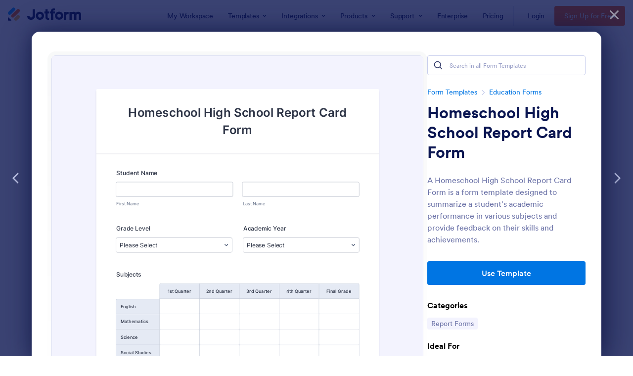

--- FILE ---
content_type: text/html; charset=UTF-8
request_url: https://www.jotform.com/form-templates/preview/233413737216049/classic&nofs&disableSmartEmbed=1
body_size: 9742
content:
<html style="overflow: hidden; scroll-behavior: smooth;" class="supernova" lang="en"><style type="text/css">body{
position:relative;
scroll-behavior: smooth;
opacity: 1 !important; /* some templates were hidden after window.load: https://www.jotform.com/form-templates/preview/240162793309053/classic&nofs */
margin: 0 !important;
padding: 16px !important;
}
body, html {
touch-action: auto
}
.jfCardForm .jfProgress {
bottom: 20px !important;
}
.jfCardForm .jfForm-backgroundOverlay,
.jfCardForm .jfForm-backgroundUnderlay {
height: 100%;
}
#CookieBanner,
.jfForm-fullscreen,
.jfQuestion-fullscreen,
.formFooter-wrapper,
.formFooter,
.error-navigation-container {
display: none !important;
}
.sr-only { position: absolute; width: 1px; height: 1px; padding: 0; margin: -1px; overflow: hidden; clip: rect(0, 0, 0, 0); border: 0; }
.jf-branding{display:none !important;}
.header-large h2.form-header {
font-size: 2em !important;
}
@media screen and (max-width: 768px) {
.form-all {
margin-top: 0 !important;
margin-bottom: 0 !important;
}
form {
margin: 0 !important;
}
}
/* product list bug fix */
@media screen and (max-width: 480px), screen and (max-device-width: 768px) and (orientation: portrait), screen and (max-device-width: 415px) and (orientation: landscape) {
.form-line[data-payment="true"] div[data-wrapper-react="true"] {
align-items: flex-start !important;
}
}
/* <END> product list bug fix */</style><head><meta name="viewport" content="width=device-width, initial-scale=1.0, maximum-scale=2.0, user-scalable=1"><meta name="googlebot" content="noindex,indexifembedded" /><meta name="robots" content="noindex,follow" /><link rel="alternate" type="application/json+oembed" href="https://www.jotform.com/oembed/?format=json&url=https%3A%2F%2Fform.jotform.com%2F233413737216049" title="oEmbed Form"><link rel="alternate" type="text/xml+oembed" href="https://www.jotform.com/oembed/?format=xml&url=https%3A%2F%2Fform.jotform.com%2F233413737216049" title="oEmbed Form"><link rel="shortcut icon" href="https://cdn.jotfor.ms/assets/img/favicons/favicon-2021-light%402x.png"><link rel="apple-touch-icon" href="https://cdn.jotfor.ms/assets/img/favicons/favicon-2021-light%402x.png"><title>Homeschool High School Report Card Form</title><link type="text/css" rel="stylesheet" href="https://cdn.jotfor.ms/stylebuilder/static/form-common.css?v=bfad20d
"/><style type="text/css">@media print{*{-webkit-print-color-adjust: exact !important;color-adjust: exact !important;}.form-section{display:inline!important}.form-pagebreak{display:none!important}.form-section-closed{height:auto!important}.page-section{position:initial!important}}</style><link type="text/css" rel="stylesheet" href="https://cdn.jotfor.ms/themes/CSS/5e6b428acc8c4e222d1beb91.css?v=3.3.68115"/><link type="text/css" rel="stylesheet" href="https://cdn.jotfor.ms/s/static/b29cf4f7f8d/css/styles/payment/payment_styles.css?3.3.68115" /><link type="text/css" rel="stylesheet" href="https://cdn.jotfor.ms/s/static/b29cf4f7f8d/css/styles/payment/payment_feature.css?3.3.68115" /><style type="text/css">body{ scroll-behavior: smooth; } body, html { touch-action: auto } .jfCardForm { overflow: hidden;} .jfCardForm .jfProgress { bottom: 20px !important; } .jfCardForm .jfForm-backgroundOverlay, .jfCardForm .jfForm-backgroundUnderlay { height: 100%; } .sr-only { position: absolute; width: 1px; height: 1px; padding: 0; margin: -1px; overflow: hidden; clip: rect(0, 0, 0, 0); border: 0; } html { -webkit-overflow-scrolling: touch; overflow: scroll; }body { height: 100%; overflow: scroll; }.form-line-error.donation_cont.form-validation-error, .form-line-error[data-type="control_paymentmethods"] {background: transparent !important;}.form-line-error.donation_cont .form-error-message, [data-type="control_paymentmethods"] .form-error-message {display:none;}.product-container-wrapper .form-sub-label-container{position:relative;}.product-container-wrapper .donation_currency {position: absolute;width: 46px;text-align: right;right: 10px !important;top: 10px;}.form-line-error.donation_cont.form-validation-error .form-radio+label:before, [data-type="control_paymentmethods"] .form-radio+label:before{border-color: rgba(195, 202, 216, 0.75) !important; box-shadow: none !important}</style><script type="text/javascript">document.addEventListener("DOMContentLoaded", function(test){
var user = {"username":"guest_12d1dea5419269ab","name":null,"email":null,"website":null,"time_zone":null,"account_type":{"name":"GUEST","currency":"USD","limits":{"submissions":10,"overSubmissions":10,"sslSubmissions":10,"payments":1,"uploads":104857600,"tickets":0,"subusers":0,"api-daily-limit":100,"views":1000,"formCount":5,"hipaaCompliance":false,"emails":{"reminderEmailBlocks":1},"fieldPerForm":100,"totalSubmissions":500,"signedDocuments":1,"elementPerWorkflow":100,"aiAgents":5,"aiConversations":10,"aiSessions":1000,"aiPhoneCall":600,"aiKnowledgeBase":30000,"aiAgentSms":1},"prices":{"monthly":0,"yearly":0,"biyearly":0},"plimusIDs":{"monthly":0,"yearly":0,"biyearly":0},"planType":"2022","currentPlanType":"2022","isVisible":false},"status":null,"created_at":null,"updated_at":null,"region":null,"is_verified":null,"allowMyApps":true,"allowStoreBuilder":true,"allowSign":true,"allowSignPublicLinkV2":true,"conditionEngineBetaUser":false,"isNewValidation":false,"singleSubmissionViewBetaUser":false,"newInsertUpdateDataBetaUser":false,"isBackendFieldValidationEnabled":false,"isInputTableBetaUserEnabled":true,"submissionQViewerBetaUser":false,"isAppsLaunched":true,"allowInboxSubThread":false,"allowNewThankYouPage":false,"allowDigest":false,"allowAutoDeleteSubmissions":false,"isAppSubdomainAllowed":true,"branding21":"1","allowWorkflowFeatures":true,"allowAllSubmissions":false,"reactivationAnnouncement":false,"allowPageBuilder":false,"allowAcademy":true,"allowDonationBox":true,"allowNewCondition":false,"allowMixedListing":true,"headerShowUpgrade":false,"allowWorkflowV2":true,"workflowAIActionEnabled":false,"workflowTestRunEnabled":false,"isDefaultToolPromptEnable":false,"isPortalUserManagementBetaUserEnabled":true,"allowAIAgentFormFiller":true,"aiAgentBetaUser":true,"AIAgentBetaAccepted":"1","aiAgentReleased":true,"aiFormBuilderBetaUserAgreement":"1","allowPaymentReusableForEnterprise":false,"aiSupportAgentEnabled":true,"isNewFolderStructureAvailable":false,"isTeamLabelsEnabledUser":false,"canCreateAIFormTemplate":false,"isNewFormTransferEnabled":true,"allowAIFormDesigner":false,"isAISmartPDFAllowed":false,"isUseFormCreationAnimations":true,"isSmartPDFFormViewSelectionAllowed":false,"isAllowCreateDocumentWithAI":false,"salesforceAIAgentBetaUser":false,"isAIProductsBetaAgreementAccepted":false,"isAISubmissionDocumentUser":"1","teamsBetaUser":"0","allowEncryptionV2":true,"isFormBuilderNewShare":false,"ofacUser":false,"isSupportersAllowedToLoginOptionEnabled":true,"isNewSMTPFlowEnabled":true,"showNewBadgesForWorkflow":false,"limitEstimation":null,"notifications":[],"forceHipaaModal":false,"identifier":"2e8d1bc06bce6087c302436752c8459a","is2FAActive":false,"is2FAEnabled":false}
var userCreationDate = (user && user.created_at !== null) ? new Date(user.created_at) : null;
var signReleaseDate = new Date("2022-10-04");
var isGuestUser = !user || user.account_type.name === "GUEST";
var showSignWatermark = isGuestUser || userCreationDate.getTime() >= signReleaseDate.getTime();
// Mock _paypalCompleteJS as a constructor
window._paypalCompleteJS = function () {
this.initialization = function () {};
};
if (showSignWatermark) {
var signatureFields = document.querySelectorAll('[data-type="control_signature"]');
signatureFields.forEach(function(signatureField){
var inputArea = signatureField.querySelector(".signature-wrapper");
if (inputArea !== null) {
inputArea.style.position = "relative";
var div = document.createElement("div");
div.style = "position: absolute; bottom: 6px; right: 10px; font-size: 10px; font-family: Inter, sans-serif; pointer-events: none;";
var powerText = document.createElement("div");
powerText.innerText = "Powered by ";
var signSpan = document.createElement("span");
signSpan.style = "color: rgb(123, 182, 15); font-weight: 700;";
signSpan.innerText = "Jotform Sign";
powerText.appendChild(signSpan);
div.appendChild(powerText);
inputArea.appendChild(div);
}
});
}
if (document.querySelector("div.form-all") !== null){
var formOffset = window.getComputedStyle(document.querySelector("div.form-all"), ":before").getPropertyValue("top");
if(parseInt(formOffset.replace("px", "")) < 0){
document.querySelector("div.form-all").style.cssText = "margin-top:0 !important";
// document.querySelector("div.form-all").style.top = ( -1 * parseInt(formOffset.replace("px", "")) + "px");
document.querySelector("div.form-all").style.marginBottom = (-1 * parseInt(formOffset.replace("px", "")) + "px");
}
}
}, false);setInterval(function(){if (document.querySelectorAll("iframe").length) { document.querySelectorAll("iframe").forEach(function(embed, index){ embed.title = "Form Embed - " + (++index); }); } var form = document.querySelectorAll("form.jotform-form"); if(typeof form !== "undefined" && form && form.length){ form[0].setAttribute("action", "/form-templates/preview/thank-you/classic?"); form[0].setAttribute("method", "post"); } }, 1000); var _extScriptSources = '["https:\/\/cdn.jotfor.ms\/s\/static\/b29cf4f7f8d\/static\/prototype.forms.js","https:\/\/cdn.jotfor.ms\/s\/static\/b29cf4f7f8d\/static\/jotform.forms.js","https:\/\/cdn.jotfor.ms\/s\/static\/b29cf4f7f8d\/js\/vendor\/smoothscroll.min.js","https:\/\/cdn.jotfor.ms\/s\/static\/b29cf4f7f8d\/js\/errorNavigation.js"]'; function loadInlineScripts(){	JotForm.newDefaultTheme = true;
JotForm.extendsNewTheme = false;
// {GPT_APP_SCRIPT}
JotForm.singleProduct = false;
JotForm.newPaymentUIForNewCreatedForms = true;
JotForm.texts = {"confirmEmail":"E-mail does not match","pleaseWait":"Please wait...","validateEmail":"You need to validate this e-mail","confirmClearForm":"Are you sure you want to clear the form","lessThan":"Your score should be less than or equal to","incompleteFields":"There are incomplete required fields. Please complete them.","required":"This field is required.","requireOne":"At least one field required.","requireEveryRow":"Every row is required.","requireEveryCell":"Every cell is required.","email":"Enter a valid e-mail address","alphabetic":"This field can only contain letters","numeric":"This field can only contain numeric values","alphanumeric":"This field can only contain letters and numbers.","cyrillic":"This field can only contain cyrillic characters","url":"This field can only contain a valid URL","currency":"This field can only contain currency values.","fillMask":"Field value must fill mask.","uploadExtensions":"You can only upload following files:","noUploadExtensions":"File has no extension file type (e.g. .txt, .png, .jpeg)","uploadFilesize":"File size cannot be bigger than:","uploadFilesizemin":"File size cannot be smaller than:","gradingScoreError":"Score total should only be less than or equal to","inputCarretErrorA":"Input should not be less than the minimum value:","inputCarretErrorB":"Input should not be greater than the maximum value:","maxDigitsError":"The maximum digits allowed is","minCharactersError":"The number of characters should not be less than the minimum value:","maxCharactersError":"The number of characters should not be more than the maximum value:","freeEmailError":"Free email accounts are not allowed","minSelectionsError":"The minimum required number of selections is ","maxSelectionsError":"The maximum number of selections allowed is ","pastDatesDisallowed":"Date must not be in the past.","dateLimited":"This date is unavailable.","dateInvalid":"This date is not valid. The date format is {format}","dateInvalidSeparate":"This date is not valid. Enter a valid {element}.","ageVerificationError":"You must be older than {minAge} years old to submit this form.","multipleFileUploads_typeError":"{file} has invalid extension. Only {extensions} are allowed.","multipleFileUploads_sizeError":"{file} is too large, maximum file size is {sizeLimit}.","multipleFileUploads_minSizeError":"{file} is too small, minimum file size is {minSizeLimit}.","multipleFileUploads_emptyError":"{file} is empty, please select files again without it.","multipleFileUploads_uploadFailed":"File upload failed, please remove it and upload the file again.","multipleFileUploads_onLeave":"The files are being uploaded, if you leave now the upload will be cancelled.","multipleFileUploads_fileLimitError":"Only {fileLimit} file uploads allowed.","dragAndDropFilesHere_infoMessage":"Drag and drop files here","chooseAFile_infoMessage":"Choose a file","maxFileSize_infoMessage":"Max. file size","generalError":"There are errors on the form. Please fix them before continuing.","generalPageError":"There are errors on this page. Please fix them before continuing.","wordLimitError":"Too many words. The limit is","wordMinLimitError":"Too few words. The minimum is","characterLimitError":"Too many Characters. The limit is","characterMinLimitError":"Too few characters. The minimum is","ccInvalidNumber":"Credit Card Number is invalid.","ccInvalidCVC":"CVC number is invalid.","ccInvalidExpireDate":"Expire date is invalid.","ccInvalidExpireMonth":"Expiration month is invalid.","ccInvalidExpireYear":"Expiration year is invalid.","ccMissingDetails":"Please fill up the credit card details.","ccMissingProduct":"Please select at least one product.","ccMissingDonation":"Please enter numeric values for donation amount.","disallowDecimals":"Please enter a whole number.","restrictedDomain":"This domain is not allowed","ccDonationMinLimitError":"Minimum amount is {minAmount} {currency}","requiredLegend":"All fields marked with * are required and must be filled.","geoPermissionTitle":"Permission Denied","geoPermissionDesc":"Check your browser's privacy settings.","geoNotAvailableTitle":"Position Unavailable","geoNotAvailableDesc":"Location provider not available. Please enter the address manually.","geoTimeoutTitle":"Timeout","geoTimeoutDesc":"Please check your internet connection and try again.","selectedTime":"Selected Time","formerSelectedTime":"Former Time","cancelAppointment":"Cancel Appointment","cancelSelection":"Cancel Selection","confirmSelection":"Confirm Selection","noSlotsAvailable":"No slots available","slotUnavailable":"{time} on {date} has been selected is unavailable. Please select another slot.","multipleError":"There are {count} errors on this page. Please correct them before moving on.","oneError":"There is {count} error on this page. Please correct it before moving on.","doneMessage":"Well done! All errors are fixed.","invalidTime":"Enter a valid time","doneButton":"Done","reviewSubmitText":"Review and Submit","nextButtonText":"Next","prevButtonText":"Previous","seeErrorsButton":"See Errors","notEnoughStock":"Not enough stock for the current selection","notEnoughStock_remainedItems":"Not enough stock for the current selection ({count} items left)","soldOut":"Sold Out","justSoldOut":"Just Sold Out","selectionSoldOut":"Selection Sold Out","subProductItemsLeft":"({count} items left)","startButtonText":"START","submitButtonText":"Submit","submissionLimit":"Sorry! Only one entry is allowed. <br> Multiple submissions are disabled for this form.","reviewBackText":"Back to Form","seeAllText":"See All","progressMiddleText":"of","fieldError":"field has an error.","error":"Error"};
JotForm.newPaymentUI = true;
JotForm.originalLanguage = "en";
JotForm.activeRedirect = "thanktext";
JotForm.uploadServerURL = "https://upload.jotform.com/upload";
JotForm.clearFieldOnHide="disable";
JotForm.submitError="jumpToFirstError";
JotForm.init(function(){
/*INIT-START*/
if (window.JotForm && JotForm.accessible) $('input_7').setAttribute('tabindex',0);
if (window.JotForm && JotForm.accessible) $('input_13').setAttribute('tabindex',0);
JotForm.alterTexts({"ageVerificationError":"You must be older than {minAge} years old to submit this form.","alphabetic":"This field can only contain letters","alphanumeric":"This field can only contain letters and numbers.","cancelAppointment":"Cancel Appointment","cancelSelection":"Cancel Selection","ccDonationMinLimitError":"Minimum amount is {minAmount} {currency}","ccInvalidCVC":"CVC number is invalid.","ccInvalidExpireDate":"Expire date is invalid.","ccInvalidExpireMonth":"Expiration month is invalid.","ccInvalidExpireYear":"Expiration year is invalid.","ccInvalidNumber":"Credit Card Number is invalid.","ccMissingDetails":"Please fill up the credit card details.","ccMissingDonation":"Please enter numeric values for donation amount.","ccMissingProduct":"Please select at least one product.","characterLimitError":"Too many Characters. The limit is","characterMinLimitError":"Too few characters. The minimum is","chooseAFile_infoMessage":"Choose a file","confirmClearForm":"Are you sure you want to clear the form","confirmEmail":"E-mail does not match","currency":"This field can only contain currency values.","cyrillic":"This field can only contain cyrillic characters","dateInvalid":"This date is not valid. The date format is {format}","dateInvalidSeparate":"This date is not valid. Enter a valid {element}.","dateLimited":"This date is unavailable.","disallowDecimals":"Please enter a whole number.","doneButton":"Done","doneMessage":"Well done! All errors are fixed.","dragAndDropFilesHere_infoMessage":"Drag and drop files here","email":"Enter a valid e-mail address","error":"Error","fieldError":"field has an error.","fillMask":"Field value must fill mask.","formerSelectedTime":"Former Time","freeEmailError":"Free email accounts are not allowed","generalError":"There are errors on the form. Please fix them before continuing.","generalPageError":"There are errors on this page. Please fix them before continuing.","geoNotAvailableDesc":"Location provider not available. Please enter the address manually.","geoNotAvailableTitle":"Position Unavailable","geoPermissionDesc":"Check your browser's privacy settings.","geoPermissionTitle":"Permission Denied","geoTimeoutDesc":"Please check your internet connection and try again.","geoTimeoutTitle":"Timeout","gradingScoreError":"Score total should only be less than or equal to","incompleteFields":"There are incomplete required fields. Please complete them.","inputCarretErrorA":"Input should not be less than the minimum value:","inputCarretErrorB":"Input should not be greater than the maximum value:","justSoldOut":"Just Sold Out","lessThan":"Your score should be less than or equal to","maxCharactersError":"The number of characters should not be more than the maximum value:","maxDigitsError":"The maximum digits allowed is","maxFileSize_infoMessage":"Max. file size","maxSelectionsError":"The maximum number of selections allowed is ","minCharactersError":"The number of characters should not be less than the minimum value:","minSelectionsError":"The minimum required number of selections is ","multipleError":"There are {count} errors on this page. Please correct them before moving on.","multipleFileUploads_emptyError":"{file} is empty, please select files again without it.","multipleFileUploads_fileLimitError":"Only {fileLimit} file uploads allowed.","multipleFileUploads_minSizeError":"{file} is too small, minimum file size is {minSizeLimit}.","multipleFileUploads_onLeave":"The files are being uploaded, if you leave now the upload will be cancelled.","multipleFileUploads_sizeError":"{file} is too large, maximum file size is {sizeLimit}.","multipleFileUploads_typeError":"{file} has invalid extension. Only {extensions} are allowed.","multipleFileUploads_uploadFailed":"File upload failed, please remove it and upload the file again.","nextButtonText":"Next","noSlotsAvailable":"No slots available","notEnoughStock":"Not enough stock for the current selection","notEnoughStock_remainedItems":"Not enough stock for the current selection ({count} items left)","noUploadExtensions":"File has no extension file type (e.g. .txt, .png, .jpeg)","numeric":"This field can only contain numeric values","oneError":"There is {count} error on this page. Please correct it before moving on.","pastDatesDisallowed":"Date must not be in the past.","pleaseWait":"Please wait...","prevButtonText":"Previous","progressMiddleText":"of","required":"This field is required.","requiredLegend":"All fields marked with * are required and must be filled.","requireEveryCell":"Every cell is required.","requireEveryRow":"Every row is required.","requireOne":"At least one field required.","restrictedDomain":"This domain is not allowed","reviewBackText":"Back to Form","reviewSubmitText":"Review and Submit","seeAllText":"See All","seeErrorsButton":"See Errors","selectedTime":"Selected Time","selectionSoldOut":"Selection Sold Out","slotUnavailable":"{time} on {date} has been selected is unavailable. Please select another slot.","soldOut":"Sold Out","startButtonText":"START","submissionLimit":"Sorry! Only one entry is allowed. Multiple submissions are disabled for this form.","submitButtonText":"Submit","subProductItemsLeft":"({count} items left)","uploadExtensions":"You can only upload following files:","uploadFilesize":"File size cannot be bigger than:","uploadFilesizemin":"File size cannot be smaller than:","url":"This field can only contain a valid URL","validateEmail":"You need to validate this e-mail","wordLimitError":"Too many words. The limit is","wordMinLimitError":"Too few words. The minimum is"});
/*INIT-END*/
});
setTimeout(function() {
JotForm.paymentExtrasOnTheFly([null,{"name":"heading","qid":"1","text":"Homeschool High School Report Card Form","type":"control_head"},{"name":"submit2","qid":"2","text":"Submit","type":"control_button"},{"description":"","name":"studentName","qid":"3","text":"Student Name","type":"control_fullname"},{"description":"","name":"gradeLevel","qid":"4","subLabel":"","text":"Grade Level","type":"control_dropdown"},{"description":"","name":"academicYear","qid":"5","subLabel":"","text":"Academic Year","type":"control_dropdown"},{"description":"","name":"subjects","qid":"6","text":"Subjects","type":"control_matrix"},{"description":"","mde":"No","name":"additionalComments","qid":"7","subLabel":"","text":"Additional Comments","type":"control_textarea","wysiwyg":"Disable"},{"name":"skillsAnd","qid":"8","text":"Skills and Achievements","type":"control_head"},{"description":"","name":"criticalThinking","qid":"9","text":"Critical Thinking","type":"control_scale"},{"description":"","name":"communication","qid":"10","text":"Communication","type":"control_scale"},{"description":"","name":"problemSolving","qid":"11","text":"Problem Solving","type":"control_scale"},{"description":"","name":"researchSkills","qid":"12","text":"Research Skills","type":"control_scale"},{"description":"","mde":"No","name":"extracurricularActivities","qid":"13","subLabel":"","text":"Extracurricular Activities","type":"control_textarea","wysiwyg":"Disable"}]);}, 20);
var all_spc = document.querySelectorAll("form[id='233413737216049'] .si" + "mple" + "_spc");
for (var i = 0; i < all_spc.length; i++)
{
all_spc[i].value = "233413737216049-233413737216049";
}
}</script></head><body style="overflow-x:hidden;"><form class="jotform-form" onsubmit="return typeof testSubmitFunction !== 'undefined' && testSubmitFunction();" action="/form-templates/preview/thank-you/classic" method="post" name="form_233413737216049" id="233413737216049" accept-charset="utf-8" autocomplete="on"><input type="hidden" name="formID" value="233413737216049" /><input type="hidden" id="JWTContainer" value="" /><input type="hidden" id="cardinalOrderNumber" value="" /><input type="hidden" id="jsExecutionTracker" name="jsExecutionTracker" value="build-date-1768602020111" /><input type="hidden" id="submitSource" name="submitSource" value="unknown" /><input type="hidden" id="submitDate" name="submitDate" value="undefined" /><input type="hidden" id="buildDate" name="buildDate" value="1768602020111" /><input type="hidden" name="uploadServerUrl" value="https://upload.jotform.com/upload" /><div role="main" class="form-all"><ul class="form-section page-section" role="presentation"><li id="cid_1" class="form-input-wide" data-type="control_head"><div class="form-header-group header-large"><div class="header-text httac htvam"><h1 id="header_1" class="form-header" data-component="header" data-heading=\"h1\">Homeschool High School Report Card Form</h1></div></div></li><li class="form-line" data-type="control_fullname" id="id_3"><label class="form-label form-label-top form-label-auto" id="label_3" for="first_3" aria-hidden="false"> Student Name </label><div id="cid_3" class="form-input-wide" data-layout="full"><div data-wrapper-react="true"><span class="form-sub-label-container" style="vertical-align:top" data-input-type="first"><input type="text" id="first_3" name="q3_studentName[first]" class="form-textbox" data-defaultvalue="" autoComplete="section-input_3 given-name" size="10" data-component="first" aria-labelledby="label_3 sublabel_3_first" value="" /><label class="form-sub-label" for="first_3" id="sublabel_3_first" style="min-height:13px">First Name</label></span><span class="form-sub-label-container" style="vertical-align:top" data-input-type="last"><input type="text" id="last_3" name="q3_studentName[last]" class="form-textbox" data-defaultvalue="" autoComplete="section-input_3 family-name" size="15" data-component="last" aria-labelledby="label_3 sublabel_3_last" value="" /><label class="form-sub-label" for="last_3" id="sublabel_3_last" style="min-height:13px">Last Name</label></span></div></div></li><li class="form-line form-line-column form-col-1" data-type="control_dropdown" id="id_4"><label class="form-label form-label-top form-label-auto" id="label_4" for="input_4" aria-hidden="false"> Grade Level </label><div id="cid_4" class="form-input-wide" data-layout="half"> <select class="form-dropdown" id="input_4" name="q4_gradeLevel" style="width:310px" data-component="dropdown" aria-label="Grade Level"><option value="">Please Select</option><option value="9th">9th</option><option value="10th">10th</option><option value="11th">11th</option><option value="12th">12th</option></select> </div></li><li class="form-line form-line-column form-col-2" data-type="control_dropdown" id="id_5"><label class="form-label form-label-top form-label-auto" id="label_5" for="input_5" aria-hidden="false"> Academic Year </label><div id="cid_5" class="form-input-wide" data-layout="half"> <select class="form-dropdown" id="input_5" name="q5_academicYear" style="width:310px" data-component="dropdown" aria-label="Academic Year"><option value="">Please Select</option><option value="2023-2024">2023-2024</option><option value="2024-2025">2024-2025</option><option value="2025-2026">2025-2026</option><option value="2026-2027">2026-2027</option><option value="2027-2028">2027-2028</option><option value="2028-2029">2028-2029</option><option value="2029-2030">2029-2030</option></select> </div></li><li class="form-line" data-type="control_matrix" id="id_6"><label class="form-label form-label-top form-label-auto" id="label_6" for="input_6" aria-hidden="false"> Subjects </label><div id="cid_6" class="form-input-wide" data-layout="full"><table summary="" role="table" aria-labelledby="label_6" cellPadding="4" cellSpacing="0" class="form-matrix-table" data-component="matrix"><tr class="form-matrix-tr form-matrix-header-tr"><th class="form-matrix-th" style="border:none"> </th><th scope="col" class="form-matrix-headers form-matrix-column-headers form-matrix-column_0"><label id="label_6_col_0">1st Quarter </label></th><th scope="col" class="form-matrix-headers form-matrix-column-headers form-matrix-column_1"><label id="label_6_col_1">2nd Quarter </label></th><th scope="col" class="form-matrix-headers form-matrix-column-headers form-matrix-column_2"><label id="label_6_col_2">3rd Quarter </label></th><th scope="col" class="form-matrix-headers form-matrix-column-headers form-matrix-column_3"><label id="label_6_col_3">4th Quarter </label></th><th scope="col" class="form-matrix-headers form-matrix-column-headers form-matrix-column_4"><label id="label_6_col_4">Final Grade</label></th></tr><tr class="form-matrix-tr form-matrix-value-tr" aria-labelledby="label_6 label_6_row_0"><th scope="row" class="form-matrix-headers form-matrix-row-headers"><label id="label_6_row_0">English</label></th><td class="form-matrix-values"><input id="input_6_0_0" class="form-textbox" type="text" size="5" name="q6_subjects[0][]" style="width:100%;box-sizing:border-box" aria-labelledby="label_6_col_0 label_6_row_0" aria-label="Cells Text Box" value="" /></td><td class="form-matrix-values"><input id="input_6_0_1" class="form-textbox" type="text" size="5" name="q6_subjects[0][]" style="width:100%;box-sizing:border-box" aria-labelledby="label_6_col_1 label_6_row_0" aria-label="Cells Text Box" value="" /></td><td class="form-matrix-values"><input id="input_6_0_2" class="form-textbox" type="text" size="5" name="q6_subjects[0][]" style="width:100%;box-sizing:border-box" aria-labelledby="label_6_col_2 label_6_row_0" aria-label="Cells Text Box" value="" /></td><td class="form-matrix-values"><input id="input_6_0_3" class="form-textbox" type="text" size="5" name="q6_subjects[0][]" style="width:100%;box-sizing:border-box" aria-labelledby="label_6_col_3 label_6_row_0" aria-label="Cells Text Box" value="" /></td><td class="form-matrix-values"><input id="input_6_0_4" class="form-textbox" type="text" size="5" name="q6_subjects[0][]" style="width:100%;box-sizing:border-box" aria-labelledby="label_6_col_4 label_6_row_0" aria-label="Cells Text Box" value="" /></td></tr><tr class="form-matrix-tr form-matrix-value-tr" aria-labelledby="label_6 label_6_row_1"><th scope="row" class="form-matrix-headers form-matrix-row-headers"><label id="label_6_row_1">Mathematics</label></th><td class="form-matrix-values"><input id="input_6_1_0" class="form-textbox" type="text" size="5" name="q6_subjects[1][]" style="width:100%;box-sizing:border-box" aria-labelledby="label_6_col_0 label_6_row_1" aria-label="Cells Text Box" value="" /></td><td class="form-matrix-values"><input id="input_6_1_1" class="form-textbox" type="text" size="5" name="q6_subjects[1][]" style="width:100%;box-sizing:border-box" aria-labelledby="label_6_col_1 label_6_row_1" aria-label="Cells Text Box" value="" /></td><td class="form-matrix-values"><input id="input_6_1_2" class="form-textbox" type="text" size="5" name="q6_subjects[1][]" style="width:100%;box-sizing:border-box" aria-labelledby="label_6_col_2 label_6_row_1" aria-label="Cells Text Box" value="" /></td><td class="form-matrix-values"><input id="input_6_1_3" class="form-textbox" type="text" size="5" name="q6_subjects[1][]" style="width:100%;box-sizing:border-box" aria-labelledby="label_6_col_3 label_6_row_1" aria-label="Cells Text Box" value="" /></td><td class="form-matrix-values"><input id="input_6_1_4" class="form-textbox" type="text" size="5" name="q6_subjects[1][]" style="width:100%;box-sizing:border-box" aria-labelledby="label_6_col_4 label_6_row_1" aria-label="Cells Text Box" value="" /></td></tr><tr class="form-matrix-tr form-matrix-value-tr" aria-labelledby="label_6 label_6_row_2"><th scope="row" class="form-matrix-headers form-matrix-row-headers"><label id="label_6_row_2">Science</label></th><td class="form-matrix-values"><input id="input_6_2_0" class="form-textbox" type="text" size="5" name="q6_subjects[2][]" style="width:100%;box-sizing:border-box" aria-labelledby="label_6_col_0 label_6_row_2" aria-label="Cells Text Box" value="" /></td><td class="form-matrix-values"><input id="input_6_2_1" class="form-textbox" type="text" size="5" name="q6_subjects[2][]" style="width:100%;box-sizing:border-box" aria-labelledby="label_6_col_1 label_6_row_2" aria-label="Cells Text Box" value="" /></td><td class="form-matrix-values"><input id="input_6_2_2" class="form-textbox" type="text" size="5" name="q6_subjects[2][]" style="width:100%;box-sizing:border-box" aria-labelledby="label_6_col_2 label_6_row_2" aria-label="Cells Text Box" value="" /></td><td class="form-matrix-values"><input id="input_6_2_3" class="form-textbox" type="text" size="5" name="q6_subjects[2][]" style="width:100%;box-sizing:border-box" aria-labelledby="label_6_col_3 label_6_row_2" aria-label="Cells Text Box" value="" /></td><td class="form-matrix-values"><input id="input_6_2_4" class="form-textbox" type="text" size="5" name="q6_subjects[2][]" style="width:100%;box-sizing:border-box" aria-labelledby="label_6_col_4 label_6_row_2" aria-label="Cells Text Box" value="" /></td></tr><tr class="form-matrix-tr form-matrix-value-tr" aria-labelledby="label_6 label_6_row_3"><th scope="row" class="form-matrix-headers form-matrix-row-headers"><label id="label_6_row_3">Social Studies</label></th><td class="form-matrix-values"><input id="input_6_3_0" class="form-textbox" type="text" size="5" name="q6_subjects[3][]" style="width:100%;box-sizing:border-box" aria-labelledby="label_6_col_0 label_6_row_3" aria-label="Cells Text Box" value="" /></td><td class="form-matrix-values"><input id="input_6_3_1" class="form-textbox" type="text" size="5" name="q6_subjects[3][]" style="width:100%;box-sizing:border-box" aria-labelledby="label_6_col_1 label_6_row_3" aria-label="Cells Text Box" value="" /></td><td class="form-matrix-values"><input id="input_6_3_2" class="form-textbox" type="text" size="5" name="q6_subjects[3][]" style="width:100%;box-sizing:border-box" aria-labelledby="label_6_col_2 label_6_row_3" aria-label="Cells Text Box" value="" /></td><td class="form-matrix-values"><input id="input_6_3_3" class="form-textbox" type="text" size="5" name="q6_subjects[3][]" style="width:100%;box-sizing:border-box" aria-labelledby="label_6_col_3 label_6_row_3" aria-label="Cells Text Box" value="" /></td><td class="form-matrix-values"><input id="input_6_3_4" class="form-textbox" type="text" size="5" name="q6_subjects[3][]" style="width:100%;box-sizing:border-box" aria-labelledby="label_6_col_4 label_6_row_3" aria-label="Cells Text Box" value="" /></td></tr><tr class="form-matrix-tr form-matrix-value-tr" aria-labelledby="label_6 label_6_row_4"><th scope="row" class="form-matrix-headers form-matrix-row-headers"><label id="label_6_row_4">Foreign Language</label></th><td class="form-matrix-values"><input id="input_6_4_0" class="form-textbox" type="text" size="5" name="q6_subjects[4][]" style="width:100%;box-sizing:border-box" aria-labelledby="label_6_col_0 label_6_row_4" aria-label="Cells Text Box" value="" /></td><td class="form-matrix-values"><input id="input_6_4_1" class="form-textbox" type="text" size="5" name="q6_subjects[4][]" style="width:100%;box-sizing:border-box" aria-labelledby="label_6_col_1 label_6_row_4" aria-label="Cells Text Box" value="" /></td><td class="form-matrix-values"><input id="input_6_4_2" class="form-textbox" type="text" size="5" name="q6_subjects[4][]" style="width:100%;box-sizing:border-box" aria-labelledby="label_6_col_2 label_6_row_4" aria-label="Cells Text Box" value="" /></td><td class="form-matrix-values"><input id="input_6_4_3" class="form-textbox" type="text" size="5" name="q6_subjects[4][]" style="width:100%;box-sizing:border-box" aria-labelledby="label_6_col_3 label_6_row_4" aria-label="Cells Text Box" value="" /></td><td class="form-matrix-values"><input id="input_6_4_4" class="form-textbox" type="text" size="5" name="q6_subjects[4][]" style="width:100%;box-sizing:border-box" aria-labelledby="label_6_col_4 label_6_row_4" aria-label="Cells Text Box" value="" /></td></tr></table></div></li><li class="form-line" data-type="control_textarea" id="id_7"><label class="form-label form-label-top form-label-auto" id="label_7" for="input_7" aria-hidden="false"> Additional Comments </label><div id="cid_7" class="form-input-wide" data-layout="full"> <textarea id="input_7" class="form-textarea" name="q7_additionalComments" style="width:648px;height:163px" data-component="textarea" aria-labelledby="label_7"></textarea> </div></li><li id="cid_8" class="form-input-wide" data-type="control_head"><div class="form-header-group header-default"><div class="header-text httal htvam"><h2 id="header_8" class="form-header" data-component="header">Skills and Achievements</h2></div></div></li><li class="form-line" data-type="control_scale" id="id_9"><label class="form-label form-label-top form-label-auto" id="label_9" for="input_9" aria-hidden="false"> Critical Thinking </label><div id="cid_9" class="form-input-wide" data-layout="full"> <span class="form-sub-label-container" style="vertical-align:top"><div role="radiogroup" aria-labelledby="label_9 sublabel_input_9_description" cellPadding="4" cellSpacing="0" class="form-scale-table" data-component="scale"><div class="rating-item-group"><div class="rating-item"><span class="rating-item-title for-from"><label for="input_9_worst" aria-hidden="true">Needs Improvements</label></span><input aria-labelledby="label_input_9" class="form-radio" type="radio" name="q9_criticalThinking" title="1" id="input_9_1" value="1" /><label for="input_9_1">1</label></div><div class="rating-item"><input aria-labelledby="label_input_9" class="form-radio" type="radio" name="q9_criticalThinking" title="2" id="input_9_2" value="2" /><label for="input_9_2">2</label></div><div class="rating-item"><input aria-labelledby="label_input_9" class="form-radio" type="radio" name="q9_criticalThinking" title="3" id="input_9_3" value="3" /><label for="input_9_3">3</label></div><div class="rating-item"><input aria-labelledby="label_input_9" class="form-radio" type="radio" name="q9_criticalThinking" title="4" id="input_9_4" value="4" /><label for="input_9_4">4</label></div><div class="rating-item"><span class="rating-item-title for-to"><label for="input_9_best" aria-hidden="true">Excellent</label></span><input aria-labelledby="label_input_9" class="form-radio" type="radio" name="q9_criticalThinking" title="5" id="input_9_5" value="5" /><label for="input_9_5">5</label></div></div></div><label class="form-sub-label" id="sublabel_input_9_description" style="border:0;clip:rect(0 0 0 0);height:1px;margin:-1px;overflow:hidden;padding:0;position:absolute;width:1px;white-space:nowrap">1 is Needs Improvements, 5 is Excellent</label></span> </div></li><li class="form-line" data-type="control_scale" id="id_10"><label class="form-label form-label-top form-label-auto" id="label_10" for="input_10" aria-hidden="false"> Communication </label><div id="cid_10" class="form-input-wide" data-layout="full"> <span class="form-sub-label-container" style="vertical-align:top"><div role="radiogroup" aria-labelledby="label_10 sublabel_input_10_description" cellPadding="4" cellSpacing="0" class="form-scale-table" data-component="scale"><div class="rating-item-group"><div class="rating-item"><span class="rating-item-title for-from"><label for="input_10_worst" aria-hidden="true">Needs Improvements</label></span><input aria-labelledby="label_input_10" class="form-radio" type="radio" name="q10_communication" title="1" id="input_10_1" value="1" /><label for="input_10_1">1</label></div><div class="rating-item"><input aria-labelledby="label_input_10" class="form-radio" type="radio" name="q10_communication" title="2" id="input_10_2" value="2" /><label for="input_10_2">2</label></div><div class="rating-item"><input aria-labelledby="label_input_10" class="form-radio" type="radio" name="q10_communication" title="3" id="input_10_3" value="3" /><label for="input_10_3">3</label></div><div class="rating-item"><input aria-labelledby="label_input_10" class="form-radio" type="radio" name="q10_communication" title="4" id="input_10_4" value="4" /><label for="input_10_4">4</label></div><div class="rating-item"><span class="rating-item-title for-to"><label for="input_10_best" aria-hidden="true">Excellent</label></span><input aria-labelledby="label_input_10" class="form-radio" type="radio" name="q10_communication" title="5" id="input_10_5" value="5" /><label for="input_10_5">5</label></div></div></div><label class="form-sub-label" id="sublabel_input_10_description" style="border:0;clip:rect(0 0 0 0);height:1px;margin:-1px;overflow:hidden;padding:0;position:absolute;width:1px;white-space:nowrap">1 is Needs Improvements, 5 is Excellent</label></span> </div></li><li class="form-line" data-type="control_scale" id="id_11"><label class="form-label form-label-top form-label-auto" id="label_11" for="input_11" aria-hidden="false"> Problem Solving </label><div id="cid_11" class="form-input-wide" data-layout="full"> <span class="form-sub-label-container" style="vertical-align:top"><div role="radiogroup" aria-labelledby="label_11 sublabel_input_11_description" cellPadding="4" cellSpacing="0" class="form-scale-table" data-component="scale"><div class="rating-item-group"><div class="rating-item"><span class="rating-item-title for-from"><label for="input_11_worst" aria-hidden="true">Needs Improvements</label></span><input aria-labelledby="label_input_11" class="form-radio" type="radio" name="q11_problemSolving" title="1" id="input_11_1" value="1" /><label for="input_11_1">1</label></div><div class="rating-item"><input aria-labelledby="label_input_11" class="form-radio" type="radio" name="q11_problemSolving" title="2" id="input_11_2" value="2" /><label for="input_11_2">2</label></div><div class="rating-item"><input aria-labelledby="label_input_11" class="form-radio" type="radio" name="q11_problemSolving" title="3" id="input_11_3" value="3" /><label for="input_11_3">3</label></div><div class="rating-item"><input aria-labelledby="label_input_11" class="form-radio" type="radio" name="q11_problemSolving" title="4" id="input_11_4" value="4" /><label for="input_11_4">4</label></div><div class="rating-item"><span class="rating-item-title for-to"><label for="input_11_best" aria-hidden="true">Excellent</label></span><input aria-labelledby="label_input_11" class="form-radio" type="radio" name="q11_problemSolving" title="5" id="input_11_5" value="5" /><label for="input_11_5">5</label></div></div></div><label class="form-sub-label" id="sublabel_input_11_description" style="border:0;clip:rect(0 0 0 0);height:1px;margin:-1px;overflow:hidden;padding:0;position:absolute;width:1px;white-space:nowrap">1 is Needs Improvements, 5 is Excellent</label></span> </div></li><li class="form-line" data-type="control_scale" id="id_12"><label class="form-label form-label-top form-label-auto" id="label_12" for="input_12" aria-hidden="false"> Research Skills </label><div id="cid_12" class="form-input-wide" data-layout="full"> <span class="form-sub-label-container" style="vertical-align:top"><div role="radiogroup" aria-labelledby="label_12 sublabel_input_12_description" cellPadding="4" cellSpacing="0" class="form-scale-table" data-component="scale"><div class="rating-item-group"><div class="rating-item"><span class="rating-item-title for-from"><label for="input_12_worst" aria-hidden="true">Needs Improvements</label></span><input aria-labelledby="label_input_12" class="form-radio" type="radio" name="q12_researchSkills" title="1" id="input_12_1" value="1" /><label for="input_12_1">1</label></div><div class="rating-item"><input aria-labelledby="label_input_12" class="form-radio" type="radio" name="q12_researchSkills" title="2" id="input_12_2" value="2" /><label for="input_12_2">2</label></div><div class="rating-item"><input aria-labelledby="label_input_12" class="form-radio" type="radio" name="q12_researchSkills" title="3" id="input_12_3" value="3" /><label for="input_12_3">3</label></div><div class="rating-item"><input aria-labelledby="label_input_12" class="form-radio" type="radio" name="q12_researchSkills" title="4" id="input_12_4" value="4" /><label for="input_12_4">4</label></div><div class="rating-item"><span class="rating-item-title for-to"><label for="input_12_best" aria-hidden="true">Excellent</label></span><input aria-labelledby="label_input_12" class="form-radio" type="radio" name="q12_researchSkills" title="5" id="input_12_5" value="5" /><label for="input_12_5">5</label></div></div></div><label class="form-sub-label" id="sublabel_input_12_description" style="border:0;clip:rect(0 0 0 0);height:1px;margin:-1px;overflow:hidden;padding:0;position:absolute;width:1px;white-space:nowrap">1 is Needs Improvements, 5 is Excellent</label></span> </div></li><li class="form-line" data-type="control_textarea" id="id_13"><label class="form-label form-label-top form-label-auto" id="label_13" for="input_13" aria-hidden="false"> Extracurricular Activities </label><div id="cid_13" class="form-input-wide" data-layout="full"> <textarea id="input_13" class="form-textarea" name="q13_extracurricularActivities" style="width:648px;height:163px" data-component="textarea" aria-labelledby="label_13"></textarea> </div></li><li class="form-line" data-type="control_button" id="id_2"><div id="cid_2" class="form-input-wide" data-layout="full"><div data-align="auto" class="form-buttons-wrapper form-buttons-auto jsTest-button-wrapperField"><button id="input_2" type="submit" class="form-submit-button submit-button jf-form-buttons jsTest-submitField legacy-submit" data-component="button" data-content="">Submit</button></div></div></li><li style="display:none">Should be Empty: <input type="text" name="website" value="" type="hidden" /></li></ul></div><input type="hidden" class="simple_spc" id="simple_spc" name="simple_spc" value="233413737216049" /></form></body><script type="text/javascript">document.addEventListener("DOMContentLoaded", function(event) {
//remove form branding
if (typeof window.brandingFooter === 'object' && window.brandingFooter !== null) {
if (typeof window.brandingFooter.init === 'function') {
window.brandingFooter.init = function() {
return null;
};
}
for (const key in window.brandingFooter) {
if (typeof window.brandingFooter[key] === 'function') {
window.brandingFooter[key] = function() {
return null;
};
}
}
} else if (typeof window.brandingFooter === 'function') {
window.brandingFooter = function() {
return null;
};
}
//END remove form branding
var loaderRemoved = false;
try {
if (typeof window.top.Commons !== "undefined") {
window.top.Commons.showHideFormLoaderIndicators(true);
loaderRemoved = true;
}
} catch {
// Cannot access to window.top on the salesforce platform becouse of cross-origin
}
try {
if (!loaderRemoved && typeof window.parent.Embed !== "undefined") {
window.parent.Embed.hideFormLoaderIndicators();
loaderRemoved = true;
} else if (!loaderRemoved) {
var loaders = Array.from((window.parent.document || document).querySelectorAll("div.template-loader"));
loaders.forEach(function(loader) {
loader.style.display = "none";
});
if (typeof window.parent.loadJSFiles !== "undefined" ) {
console.log('window.parent.loadJSFiles called!');
window.parent.loadJSFiles();
}
}
} catch(e) {
// Cannot access to window.top on the becouse of cross-origin
}
});
var jfServerInterval = setInterval(function () {
if (typeof window.JotForm !== "undefined") {
JotForm.server = window.location.origin + "/server.php";
JotForm.getServerURL = function() {
JotForm.server = window.location.origin + "/server.php";
}
window.clearInterval(jfServerInterval);
}
}, 100);
let previewContainer = document.querySelector("body");
function loadJSFiles() {
if (!window.isExtScriptSourcesLoaded) {
var sources = JSON.parse(window._extScriptSources);
if (sources && sources.length) {
loadScriptSequentially(sources, 0).then(() => {
loadInlineScripts();
});
} else {
loadInlineScripts();
}
window.isExtScriptSourcesLoaded = true;
}
}
function loadScriptSequentially(sources, index) {
return new Promise((resolve, reject) => {
if (index >= sources.length) {
setTimeout(() => {
window.document.dispatchEvent(new Event("DOMContentLoaded", {
bubbles: true,
cancelable: true
}));
}, 300);
resolve();
return;
}
let script = document.createElement('script');
script.src = sources[index];
script.onload = () => {
if (sources[index].includes('sortingProducts.js')) {
setTimeout(() => {
initSortingProductsLoad();
}, 600);
}
loadScriptSequentially(sources, index + 1).then(resolve).catch(reject);
};
script.onerror = reject;
document.getElementsByTagName('head')[0].appendChild(script);
});
}
function loadAppDirectoryAssets() {
try {
if (typeof window.parent.wlaSourceList == "undefined") {
return;
}
window.parent.wlaSourceList.push({type: 'JS', url: "https://cdn.jotfor.ms/landings/assets/js/form-templates/min/core-min.js?v=1768577322"});
window.parent.wlaSourceList.push({type: 'JS', url: "https://cdn.jotfor.ms/s/umd/00294e3ed83/for-actions.js?v=1768577322"});
if (typeof window.parent.loadAfter !== "function") {
return;
}
window.parent.loadAfter(window.parent.wlaSourceList);
} catch {
// Cannot access to window.top on the becouse of cross-origin
}
}
if(('ontouchstart' in window) || (navigator.maxTouchPoints > 0) || (navigator.msMaxTouchPoints > 0)) {
previewContainer.addEventListener("touchstart", function _listener(event) {
const cookieBanner = document.querySelector('#CookieBanner');
if (cookieBanner && cookieBanner.contains(event.target)) {
console.log('TemplatesPreview :: touchstart on cookiebot wrapper');
return;
}
previewContainer.removeEventListener("touchstart", _listener, true);
loadJSFiles();
loadAppDirectoryAssets();
}, true);
}
previewContainer.addEventListener("mouseenter", function _listener( event ) {
previewContainer.removeEventListener("mouseenter", _listener, true);
loadJSFiles();
loadAppDirectoryAssets();
}, true);</script></html>

--- FILE ---
content_type: text/javascript; charset=utf-8
request_url: https://cdn.jotfor.ms/s/headerapp/5fdb6131c5b/static/js/index.b4ce71a9.js
body_size: 180252
content:
!function(){var e,t,n,r,a,o={51550:function(e,t,n){let{window:r}=n.g;e.exports={academy:{sentry:{enable:!0,dsn:"https://e21856d505644c643840103d8dbd250c@o61806.ingest.sentry.io/4506626385641472",name:"jotform-academy"}},checkout:{sentry:{enable:!0,dsn:"https://ca58c76e1157458f941020590eab787c@o61806.ingest.sentry.io/4505396476641280",name:"checkout"},fullStory:{enable:!0,jfCheckout_bool:!0}},"data-dashboards":{sentry:{enable:!0,dsn:"https://64a93c3dc440e48a9118dc2c169351ef@o61806.ingest.us.sentry.io/4507407451160576",name:"data-dashboards"}},"enterprise-management-panel":{sentry:{enable:!0,dsn:"https://5f6d2ccafb45fc479eaf94a42a51f7c4@o61806.ingest.us.sentry.io/4508218179649536",name:"enterprise-management-panel"}},"email-builder":{sentry:{enable:!0,dsn:"https://6625f7b197c65a4d8e49bc8e7641c8c2@o61806.ingest.us.sentry.io/4507407576465408",name:"email-builder"}},"email-details":{sentry:{enable:!0,dsn:"https://e0a74287bf15c46b981ddad77de5d7d7@o61806.ingest.sentry.io/4505822059823104",name:"email-details"},fullStory:{enable:!1}},"form-builder":{sentry:{enable:!0,dsn:"https://7b39e767f39941dd89d9361cf50382dd@o61806.ingest.sentry.io/132624",name:"jotform-40"}},inbox:{sentry:{enable:!0,dsn:"https://f5fc3cd88f0744df9e3c8a263cd00db1@o61806.ingest.sentry.io/1353659",name:"inbox"},fullStory:{enable:r?.isFullStoryEnabled}},"interview-management":{sentry:{enable:!0,dsn:"https://f875f9d7646f4149a6bfff821534e23b@o61806.ingest.sentry.io/4504971807162368"}},listings:{sentry:{enable:!0,dsn:"https://2c715cb8ed4745c383ff6830ca885807@o61806.ingest.sentry.io/5975209",name:"listings"},fullStory:{enable:r?.isFullStoryEnabled}},myaccount:{sentry:{enable:!0,dsn:"https://4048665e726d45eba296f250ad4d09bb@o61806.ingest.sentry.io/6396369",name:"myaccountv4"},fullStory:{enable:r?.fullstoryEnabled,usesMyAccountV4_bool:!0}},"page-builder":{sentry:{enable:!0,dsn:"https://727c1f481e28485a97e8a4ddae1bdaab@o61806.ingest.sentry.io/6179928",name:"landing-builder"}},"pdf-editor":{sentry:{enable:r?.location.href.indexOf("download")<0,dsn:"https://10dcd48960b74f9e84c93bee96ee2c9e@o61806.ingest.sentry.io/1234288",name:"pdf-designer"},fullStory:{enable:r?.isFullStoryEnabled}},portal:{sentry:{enable:!0,dsn:"https://36d29a013f8a4bd7adfe310f5fe4d75a@o61806.ingest.sentry.io/5223511",name:"app-builder"},fullStory:{enable:r?.fullStoryActiveForPortal}},apps:{sentry:{enable:!0,dsn:"https://ce88a543e07a3ac08d4081667c8266a3@o61806.ingest.sentry.io/4508375789469697",name:"apps"}},"refund-request":{sentry:{enable:!0,dsn:"https://c2bf244d1db8d74e25fafaf1b8f70747@o61806.ingest.sentry.io/4505786346110976",name:"refund-request"},fullStory:{enable:!0}},sheets:{sentry:{enable:!0,...r?.isReport?{dsn:"https://d69c7dc71f6243c19aa8f1466c32ab5c@o61806.ingest.sentry.io/5352078",name:"reports"}:r?.isBoards?{dsn:"https://983ae60052ddc6cf8a60dca2bfaa3b8c@o61806.ingest.sentry.io/4507571577749504",name:"boards"}:r?.isConversations?{dsn:"https://edbf2507da3923feb707b12ec22adbbb@o61806.ingest.sentry.io/4508327118635008",name:"conversations"}:{dsn:"https://23de99eacf6c4a068ba11e1a39556e6a@o61806.ingest.sentry.io/1211430",name:"spreadsheets"}}},sign:{sentry:{enable:!0,dsn:"https://9b0abbc9280c47c683b8a9067f61e88e@o61806.ingest.sentry.io/5680940",name:"sign"},fullStory:{enable:r?.fsEnabled}},"sign-filler":{sentry:{enable:!0,dsn:"https://1e23807c9020c755e635a09392e97b22@o61806.ingest.us.sentry.io/4507339316985856",name:"sign-filler"},fullStory:{enable:(()=>{try{return r?.parent?.fsEnabled}catch(e){return!1}})()}},"subscription-dashboard":{sentry:{enable:!0,dsn:"https://75f5c88aeffd4f54964275c0fba96d59@o61806.ingest.sentry.io/6190171",name:"subscription-dashboard"}},workflow:{sentry:{enable:!0,dsn:"https://15571fc5437e4368b4e2ed0e32c6d93f@o61806.ingest.sentry.io/5261296",name:"workflow"},fullStory:{enable:!1}},"ai-agent":{sentry:{enable:!0,dsn:"https://9595e22b6185cd8e2ff3ea2fc28cc68f@o61806.ingest.us.sentry.io/4507502561001472",name:"ai-agent",sampleRate:.1}},"ai-agent-builder":{sentry:{enable:!0,dsn:"https://59098a0cef7524a00cbc88db5b10e2f5@o61806.ingest.us.sentry.io/4507883422875648",name:"agent-builder",sampleRate:.1},fullStory:{enable:r?.fsEnabled}},form:{sentry:{enable:!0,dsn:"https://fc3f70667fb1400caf8c27ed635bd4e1@o61806.ingest.us.sentry.io/4142374"},fullStory:{enable:!1}},noupe:{sentry:{enable:!0,dsn:"https://f32f62287ce4c5cf837bc37df348bb29@o61806.ingest.us.sentry.io/4509512392507392",name:"noupe"},fullStory:{enable:!0}},"shopify-app":{sentry:{enable:!0,dsn:"https://49ba7125b6397296798585c38b2ddb12@o61806.ingest.us.sentry.io/4509631590563840",name:"shopify-agent-app"},fullStory:{enable:!0}},autopilot:{sentry:{enable:!0,dsn:"https://17f3183fadf213039ebc31a28fc2fca2@o61806.ingest.us.sentry.io/4510600705998848",name:"autopilot"},fullStory:{enable:!0}}}},37369:function(e,t,n){"use strict";var r,a,o,i,l,s,c,d,u,m,p,f,g,h,b,_,y,E,v,O,A,S,C,w,x,N,T,j,R,I,L,P,M,k,D,F,B,U,V,H,z,Y,G,q,W,$,J,Z,K,X,Q,ee,et,en,er,ea,eo,ei,el,es,ec,ed,eu,em,ep,ef,eg,eh,eb,e_,ey,eE,ev,eO,eA,eS,eC,ew,ex,eN,eT,ej,eR,eI,eL,eP,eM,ek,eD,eF,eB,eU,eV,eH,ez,eY,eG,eq,eW,e$,eJ,eZ,eK,eX,eQ,e0,e1,e2,e4,e3,e5,e6,e9,e8,e7,te,tt,tn,tr,ta,to,ti,tl,ts,tc,td,tu,tm,tp,tf,tg,th,tb,t_,ty,tE,tv,tO,tA,tS,tC,tw,tx,tN,tT,tj,tR,tI,tL,tP,tM=n(37490),tk=n(53058);n.p=`${(0,tk.OX)()}/`;var tD=n(67955),tF=n(28861);let tB=new tD.f("/",{interceptorConfig:{teamID:n.g.teamID,customResponseInterceptors:[tF.l.requestManagerResponseNormalizer],cacheTTL:0}}),tU=null;"DEVELOPMENT"!==(0,tk._$)()&&(window.csaTimeout=setInterval(()=>{tB.get("/API/user/combinedinfo").then(e=>{if(!tU){tU=e.credentials.username;return}let t=e.credentials.username;tU!==t&&window.location.reload()}).catch(e=>console.log(e))},9e5));var tV=n(86458),tH=n(95269),tz=n(48995),tY=n(22435),tG=n(53572),tq=n(22953),tW=n(18819),t$=n(21462),tJ=n.n(t$),tZ=n(41874),tK=n(25371),tX=n(34111);let tQ=({hideLoginButton:e,hideSignupButton:t})=>(0,tM.jsxs)("ul",{className:"jfRHeader--nav-action isNotLoggedIn",children:[!e&&(0,tM.jsx)("li",{className:"jfRHeader--nav-action-item",children:(0,tM.jsx)(tX.$h,{"data-testid":"login-button",type:"button",href:"/login/",className:"jfRHeader--nav-action-list-login locale",children:(0,tK.t)("Login")})}),!t&&(0,tM.jsx)("li",{className:"jfRHeader--nav-action-item",children:(0,tM.jsx)(tX.$h,{"data-testid":"signup-button",type:"button",href:"/signup/",className:"jfRHeader--nav-action-list-signup locale",children:(0,tK.t)("Sign Up for Free")})})]});tQ.propTypes={hideLoginButton:tH.bool.isRequired,hideSignupButton:tH.bool.isRequired};let t0=({isLoggedIn:e,username:t,avatarUrl:n,hideLoginButton:r,hideSignupButton:a})=>(0,tM.jsx)(tM.Fragment,{children:e?(0,tM.jsx)(tZ.A,{username:t,avatarUrl:n}):(0,tM.jsx)(tQ,{hideLoginButton:r,hideSignupButton:a})});t0.propTypes={isLoggedIn:tH.bool.isRequired,username:tH.string,avatarUrl:tH.string,hideLoginButton:tH.bool.isRequired,hideSignupButton:tH.bool.isRequired};var t1=n(53531),t2=n(98979),t4=n(4931),t3=n.n(t4),t5=n(29921);null==(o=n.g)||o.JOTFORM_ENV,null==(i=n.g)||i.JOTFORM_ENV;let t6={ENTER:"Enter",SPACE:" "},t9=(e="")=>(null==e?void 0:e.endsWith("/"))?e:`${e}/`,t8=({url:e="",currentPath:t="",selected:r=!1,hasAnyItemMatchingWithCurrentPath:a=!1,activeSectionId:o="",disableCurrentPathHighlighting:i=!1})=>{var l;let s;if(!e||!t)return!1;let c=(s=(l=e.split("?")[0]).split("://"))[1]?`/${s[1].split("/").slice(1).join("/")}`:l,d=((e="")=>{let t=!1;try{var r,a,o,i;t=null==(a=Array.from(null==(i=n.g.window)||null==(o=i.document)?void 0:o.querySelectorAll("#jfHeaderBodyWrapper .jfRHeader--nav-menu-item > a")))||null==(r=a.map(e=>{var t,n;return null==e||null==(n=e.href)||null==(t=n.split("#"))?void 0:t[1]}))?void 0:r.some(t=>t===e)}catch(e){t=!1}return t})(o),u=o&&e.includes(`#${o}`),m=t9(c)===t9(t);return!!u||!i&&!!m&&!d||!a&&!!r&&!d},t7=e=>new Promise(t=>setTimeout(t,e)),ne=async({event:e,title:t,logHeaderAction:n=e=>e,logEpMegaMenuAction:r=e=>e})=>{var a,o;e.preventDefault(),e.stopPropagation();let i=null==e||null==(a=e.currentTarget)?void 0:a.href,l=null==e||null==(o=e.currentTarget)?void 0:o.getAttribute("target");setTimeout(()=>{n({action:"headerMenu-click",target:t}),r({action:"click",target:t})},0);let s="_blank"===l;s||await t7(350),i&&(0,t5.c_)(i,s?"_blank":"_self",!0)},nt=e=>{var t;e&&(null==(t=e.querySelector("li a"))||t.focus())},nn=e=>Array.isArray(e)&&e.length>0,nr=e=>{if(!e)return;let t=e.querySelector("button");return t||e.querySelector("a")},na=({event:e,navItemRef:t,navItems:n,menuType:r,itemName:a,title:o,isOpen:i,setOpenedMenu:l=e=>e,isGetStartedBtn:s=!1,setArrowUpPressed:c=e=>e})=>{var d,u,m,p,f,g,h,b;let _=!1,y="jfRHeader--nav-sub-menu-item"===e.target.parentElement.className;if(!r&&["Home","End"].includes(e.key)){switch(e.key){case"Home":_=!0;let n=nr(s?t.current.parentElement.parentElement:t.current.parentElement);n&&n.focus();break;case"End":_=!0;let r=(s?t.current.parentElement.parentElement:t.current.parentElement).childNodes,a=r[r.length-1].querySelector("a, button");a&&a.focus()}_&&(e.stopPropagation(),e.preventDefault());return}switch(e.key){case"ArrowUp":case"ArrowDown":if(_=!0,y){let t="ArrowDown"===e.key,n=e.target.parentElement,r=n[`${t?"nextSibling":"previousSibling"}`];r||(r=n.parentElement[`${t?"firstChild":"lastChild"}`]);let a=r.querySelector("a");a&&a.focus()}"ArrowUp"===e.key&&c(!0),i||l(o);break;case"ArrowRight":_=!0;let E=s?null==t||null==(d=t.current)?void 0:d.parentElement.parentElement:t.current,v=null==E?void 0:E.nextElementSibling;if(!v){let e=nr(null==E||null==(u=E.parentElement)?void 0:u.firstChild);if(e)return void e.focus()}if(i&&(l(""),v.className.includes("hasSubMenu"))){let e=n.findIndex(e=>e.name===a)+1;e=e>=n.length?0:e,l(n[e].linkProps.title||o)}let O=nr(v);O&&O.focus();break;case"ArrowLeft":_=!0;let A=s?null==t||null==(p=t.current)||null==(m=p.parentElement)?void 0:m.parentElement:t.current,S=null==A?void 0:A.previousElementSibling;if(!S){let e=nr(null==A||null==(f=A.parentElement)?void 0:f.lastChild);if(e)return void e.focus()}if(i&&(l(""),S.className.includes("hasSubMenu"))){let e=n.findIndex(e=>e.name===a)-1;e=e<0?n.length-1:e,l(n[e].linkProps.title)}let C=nr(S);C&&C.focus();break;case"Escape":if(_=!0,i){l("");let t=nr(null==e||null==(b=e.currentTarget)||null==(h=b.parentElement)||null==(g=h.parentElement)?void 0:g.parentElement);t&&t.focus()}break;case"Home":_=!0;let w=t.current.parentElemen;w&&w.focus();break;case"End":if(_=!0,!i){let e=t.current.parentElement.querySelectorAll(".jfRHeader--nav-menu-item a, .jfRHeader--nav-menu-item button"),n=e[e.length-1];n&&n.focus()}break;case"Enter":case" ":y&&((0,t5.c_)(e.target.href,"_self"),_=!0)}_&&(e.stopPropagation(),e.preventDefault())},no=t2.Ay.div`
  --jf-header-bg: ${e=>e.menuStyles.headerBackground||"transparent"};
  --jf-header-bg-sticky: ${e=>e.menuStyles.headerBackgroundSticky||"rgba(255, 255, 255, 0.9)"};
  --jf-header-logo-text: ${e=>e.menuStyles.logoTextColor||"#0a224c"};
  --jf-header-nav-menu: ${e=>e.menuStyles.navMenuColor||"#0a1551"};
  --jf-header-nav-menu-active: ${e=>e.menuStyles.navMenuActiveColor||"#0075E3"};
  --jf-header-nav-menu-hover: ${e=>e.menuStyles.navMenuHoverColor||"#0075E3"};
  --jf-hamburger-menu: ${e=>e.menuStyles.hamburgerMenuColor||"#343C6A"};
  --jf-app-picker-border: ${e=>e.menuStyles.appPickerBorderColor||"#E3E5F5"};
  --jf-header-size: ${e=>e.menuStyles.headerHeight||"64px"};
  --bg-blue-500: #0075e3;
  --bg-blue-600: #0066c3;
  width: 100%;
  position: relative;
  z-index: 1001;
`,ni=t2.Ay.div`
  width: 100%;
  margin: 0 auto;
  display: flex;
  align-items: center;
  justify-content: center;
  min-height: var(--jf-header-size);
  padding: 0 16px;
  position: relative;
  box-sizing: border-box;
  @media screen and (max-width: 580px) {
    padding: 0 12px;
  }
  &:not(.isMobileMenuActive) {
    @media screen and (min-width: 480px) {
      max-width: 608px;
    }
    @media screen and (min-width: 640px) {
      max-width: 736px;
    }
    @media screen and (min-width: 768px) {
      max-width: 984px;
    }
    @media screen and (min-width: 1024px) {
      max-width: 1200px;
    }
    @media screen and (min-width: 1280px) {
      max-width: 1296px;
    }
  }
  &.mobileScreen {
    z-index: 1;
  }
  &.isMobileMenuActive {
    position: fixed;
    left: 0;
    top: 0;
    right: 0;
    width: 100%;
    background-color: #fff;
    .jfRHeader--mobile-nav-signup-btn,
    .jfRHeader--mobile-nav-contact-btn,
    .jfRHeader--mobile-nav-custom-btn {
      display: none;
    }
  }
  .jfRHeader--mobile-nav-custom-btn {
    .jfRHeader--custom-cta.jfRHeader--custom-cta--blue.js-tracking {
      font-size: 12px;
      font-weight: 500;
      line-height: 24px;
      padding: 4px 12px;
    }
    @media screen and (min-width: 1024px) {
      .jfRHeader--custom-cta.jfRHeader--custom-cta--blue.js-tracking {
        font-size: 14px;
        padding: 4px 8px;
      }
    }
  }
  .jfRHeader--custom-cta,
  .jfh-custom-cta {
    border-radius: 4px;
    font-size: 14px;
    padding: 8px;
    color: #fff;
    display: inline-block;
    white-space: nowrap;
    transition: background-color 0.2s ease;
    border: 0;
    outline: none;
    &.jfh-cta-blue,
    &--blue {
      background-color: var(--bg-blue-500);
      @media (hover:hover){ 
        &:hover {
          background-color: var(--bg-blue-600);
        }
      }
    }
    &.jfh-cta-orange,
    &--orange {
      background-color: var(--bg-orange-500);
      @media (hover:hover){ 
        &:hover {
          background-color: var(--bg-orange-600);
        }
      }
    }
    &.jfh-cta-green,
    &--green {
      background-color: var(--bg-green-500);
      @media (hover:hover){ 
        &:hover {
          background-color: var(--bg-green-600);
        }
      }
    }
    &.jfh-cta-teams,
    &.jfh-cta-navy,
    &--teams,
    &--navy {
      background-color: var(--bg-teams-default);
      @media (hover:hover){ 
        &:hover {
          background-color: var(--bg-teams-dark);
        }
      }
    }
    &.jfh-cta-ai,
    &.jfh-cta-purple,
    &--ai,
    &--purple {
      background-color: var(--bg-ai-default);
      @media (hover:hover){ 
        &:hover {
          background-color: var(--bg-ai-dark);
        }
      }
    }
    @media screen and (max-width: 1280px) and (min-width: 768px) {
      & {
        padding: 8px 6px;
      }
    }
    @media screen and (max-width: 1024px) {
      & {
        margin-inline-start: 8px;
        font-size: 10px;
        line-height: 24px;
        padding: 0 8px;
        border-radius: 4px;
        max-width: 160px;
        white-space: nowrap;
        overflow: hidden;
        text-overflow: ellipsis;
      }
    }
  }
`,nl=t2.Ay.div`
  pointer-events: none; // for ssr landings(handle broken submenu before hydration)
  position: ${e=>e.menuStyles.headerPosition||"relative"};
  font-family: Circular, -apple-system, BlinkMacSystemFont, "Segoe UI", roboto, oxygen-sans, ubuntu, cantarell, "Helvetica Neue", sans-serif;
  width: 100%;
  z-index: 950;
  background: var(--jf-header-bg);

  --bg-blue-500: #0075E3;
  --bg-blue-600: #0066C3;
  --bg-orange-500: #ff6100;
  --bg-orange-600: #e55300;
  --bg-green-500: #64b200;
  --bg-green-600: #529300;
  --bg-teams-default: #18235C;
  --bg-teams-dark: #0C1540;
  --bg-ai-default: #7923DD;
  --bg-ai-dark: #621CB1;

  &.jfRHeader--dark-mode {
    --jf-header-bg: ${e=>e.menuStyles.headerBackground||"#0a1551"};
    --jf-header-bg-sticky: ${e=>e.menuStyles.headerBackgroundSticky||"rgba(10, 21, 81, 0.9)"};
    --jf-header-logo-text: ${e=>e.menuStyles.logoTextColor||"#fff"};
    --jf-header-nav-menu: ${e=>e.menuStyles.navMenuColor||"#fff"};
    --jf-header-nav-menu-active: ${e=>e.menuStyles.navMenuActiveColor||"#ff6100"};
    --jf-header-nav-menu-hover: ${e=>e.menuStyles.navMenuHoverColor||"#ff6100"};
    --jf-hamburger-menu: ${e=>e.menuStyles.hamburgerMenuColor||"#fff"};
    --jf-app-picker-border: ${e=>e.menuStyles.appPickerBorderColor||"#252d5b"};
    --jf-header-size: ${e=>e.menuStyles.headerHeight||"64px"};
    ${ni} {
      &.isMobileMenuActive {
        background: var(--jf-header-bg);
      }
    }
    @media screen and (max-width: 1024px) {
      --jf-header-nav-menu: #0a1551;
    }
  }
  &.jfRHeader--gray-mode {
    --jf-header-bg: ${e=>e.menuStyles.headerBackground||"#F3F3FE"};
    --jf-header-bg-sticky: ${e=>e.menuStyles.headerBackgroundSticky||"rgba(244, 244, 244, 0.9)"};
    --jf-header-logo-text: ${e=>e.menuStyles.logoTextColor||"#0a1551"};
    --jf-header-nav-menu: ${e=>e.menuStyles.navMenuColor||"#0a1551"};
    --jf-header-nav-menu-active: ${e=>e.menuStyles.navMenuActiveColor||"#0075E3"};
    --jf-header-nav-menu-hover: ${e=>e.menuStyles.navMenuHoverColor||"#0075E3"};
    --jf-hamburger-menu: ${e=>e.menuStyles.hamburgerMenuColor||"#333"};
    --jf-app-picker-border: ${e=>e.menuStyles.appPickerBorderColor||"#e0e0e0"};
    --jf-header-size: ${e=>e.menuStyles.headerHeight||"64px"};
    ${ni} {
      &.isMobileMenuActive {
        background: var(--jf-header-bg);
      }
    }
    @media screen and (max-width: 1024px) {
      --jf-header-nav-menu: #0a1551;
    }
  }
  &.jfRHeader--ep-dark-mode {
    &.jfRHeader,
    #jfHeaderBodyWrapper & {
      --jf-header-bg: #050C34;
      --jf-hamburger-menu: #FFF;
      --jf-header-nav-menu: #FFF;
      --jf-header-nav-menu-active: #FFF;
      --jf-header-nav-menu-hover: #FFF;
      border: none;
    }

    .jfRHeader--hamburger.isActive {
      color: #343C6A;
    }
  }
  &.isSticky {
    backdrop-filter: saturate(180%) blur(20px);
    background: var(--jf-header-bg-sticky) !important; // stylelint-disable-line
    position: fixed;
    top: 0;
    right: 0;
    left: 0;
    z-index: 8000;
    &:not(.isMobileMenuActive) {
      transform: translateY(0);
    }
  }

  &.jfRHeader:not(.isMobileMenuActive).isSticky.isAnimating {
    animation: jfRHeaderSlideDown 0.2s ease-out;
  }

  @keyframes jfRHeaderSlideDown {
    0% {
      transform: translateY(-100%);
    }
    100% {
      transform: translateY(0);
    }
  }

  &.jfRHeader--full-width {
    ${ni} {
      @media screen and (min-width: 480px) {
        max-width: 100%;
      }
    }
  }

  ${({logoBgColor:e})=>!!e&&(0,t2.AH)`
    #headerWrapper {
      & > div:has(#js-logoMarkup) {
        @media screen and (min-width: 1024px) {
          transform: none;
        }
      }

      #js-logoMarkup {
        padding: 8px 16px;
        border-radius: 8px;
        background-color: ${e};

        > img {
          max-height: 40px;
        }

        @media screen and (max-width: 580px) {
          padding: 2px 4px;
          width: auto;
          border-radius: 4px;
          background-color: ${e};
        }
      }
    }
  `}
`,ns=t2.Ay.div`
  display: flex;
  align-items: center;
  @media screen and (max-width: 1024px) {
    width: 100%;
  }
  @media screen and (min-width: 1024px) {
    padding-inline-end: 16px;
    transform: translateY(-.09rem);
  }
  // Mobile Nav
  .jfRHeader--mobile-nav {
    margin-inline-start: 0;
    display: none;
    &-signup-btn {
      padding: 0 8px;
      border-radius: 4px;
      font-weight: 700;
      letter-spacing: -0.5px;
      cursor: pointer;
      background-color: ${e=>"dark"===e.theme?"#fff":"#17255b"};
      color: ${e=>"dark"===e.theme?"#17255b":"#fff"};
      margin-inline: 4px;
      text-align: center;
      line-height: 24px;
      font-size: 12px;
      outline: none;
      border: 0;
      white-space: nowrap;
    }
    &-contact-btn {
      transition: all .2s;
      padding: 0 8px;
      border-radius: 4px;
      font-weight: 700;
      letter-spacing: -0.5px;
      cursor: pointer;
      background-color: #0075e3;
      color: #fff;
      margin-inline: 4px;
      text-align: center;
      line-height: 24px;
      font-size: 12px;
      outline: 0px solid rgba(119, 207, 255, 0.5);

      &:hover  {
        background-color: #0066c3;
      }

      &:focus {
        outline-width: 3px;
      }
      @media screen and (max-width: 340px) {
        padding: 0 4px;
        font-size: 10px;
        line-height: 18px;
      }
    }
    &-custom-btn {
      display: flex;
    }
    @media screen and (max-width: 1024px) {
      display: flex;
      flex: 1;
      justify-content: flex-end;
      align-items: center;
    }
  }
  // Hamburger Menu
  .jfRHeader--hamburger {
    width: 32px;
    height: 32px;
    display: flex;
    align-items: center;
    justify-content: center;
    color: var(--jf-hamburger-menu);
    border: 0;
    outline: none;
    padding: 0;
    margin-inline-end: -8px;
    svg {
      width: 16px;
    }
    &.isActive {
      svg {
        width: 24px;
      }
    }
  }
  .jfRHeader--logo-link {
    max-width: 120px;
    height: auto;
    display: flex;
    svg {
      max-width: 100%;
      max-height: 100%;
      height: 30px;
      width: auto;
      pointer-events: none;
    }
    img {
      max-width: 100%;
      height: auto;
      max-height: 30px;
    }
    @media screen and (min-width: 1280px) {
      max-width: 148px;
      height: auto;
    }

    &-custom {
      padding-inline-end: 10px;
    }
  }
  .jfRHeader--logo-divider {
    background-color: #d3d6ec;
    width: 1px;
    height: 24px;
    margin-inline-start: 16px;
    margin-inline-end: 16px;
    @media screen and (max-width: 1280px) {
      height: 18px;
      margin-inline-start: 10px;
      margin-inline-end: 10px;
    }
  }
  .jfRHeader--logo-text {
    font-size: 20px;
    font-weight: 500;
    color: var(--jf-header-logo-text);
    text-decoration: none;
    margin-inline-start: -2px;
    @media screen and (max-width: 1280px) {
      font-size: 16px;
    }
    @media screen and (max-width: 480px) {
      font-size: 12px;
      max-width: 100px;
    }
  }
  //jfLogo icon on listings & has logo side text
  @media screen and (max-width: 580px) {
    .jfRHeader--logo-link:not(.jfRHeader--logo-link-custom) {
      .jfRHeader--side-text & {
        overflow: hidden;
        width: 36px;
        min-height: var(--jf-header-size);
        display: flex;
        align-items: center;
        .jfRHeader--logo-text {
          max-width: unset;
        }
        & > svg {
          position: absolute;
          left: 26px;
          height: 24px;
          transform: translate(-10px, -2px) !important;
          html[dir="rtl"] & {
            left: auto;
            right: -104px;
          }
          #logo-text {
            display: none;
          }
        }
      }
    }
    .jfRHeader--logo-divider {
      margin-inline-start: 0;
    }
    .jfRHeader--logo-text {
      .jfRHeader--side-text & {
        max-width: unset;
      }
    }
  }
  .jfRHeader--logo-custom {
    svg {
      width: auto;
      height: 20px;
      display: block;
    }
    @media screen and (max-width: 1024px) {
      svg {
        height: 16px;
      }
    }
  }
  .jfRHeader--badge {
    display: flex; 
    align-items: center;
    &:before {
      content: "";
      background-color: #d3d6ec;
      width: 1px;
      height: 24px;
      margin-inline: 16px;
      @media screen and (max-width: 1024px) {
        height: 18px;
        margin-inline: 10px;
      }
    }
    &-logo {
      width: 26px;
      height: auto;
      color: var(--jf-header-logo-text);
      @media screen and (max-width: 1024px) {
        width: 20px;
      }
    }
    &-text {
      margin-inline-start: 8px;
      width: 96px;
      font-size: 14px;
      line-height: 18px;
      font-weight: 700;
      color: var(--jf-header-logo-text);
      @media screen and (max-width: 1024px) {
        display: none;
      }
    }
  }
`;var nc=JSON.parse('{"OZ":"HIPAA Compliance","un":"Government","Mg":"See 100+ integrations"}');function nd(){return(nd=Object.assign?Object.assign.bind():function(e){for(var t=1;t<arguments.length;t++){var n=arguments[t];for(var r in n)({}).hasOwnProperty.call(n,r)&&(e[r]=n[r])}return e}).apply(null,arguments)}var nu=e=>tV.createElement("svg",nd({xmlns:"http://www.w3.org/2000/svg",viewBox:"0 0 110 133"},e),l||(l=tV.createElement("g",{fill:"none",fillRule:"nonzero"},tV.createElement("path",{fill:"#0C8FF2",d:"m104.8 15.2-43-13.6C57.4.2 52.6.2 48.2 1.6l-43 13.6c-2.6.8-4.4 3.3-4.4 6v16.2c0 37.1 18.1 71.9 48.5 93.2 1.6 1.2 3.7 1.8 5.6 1.8 1.9 0 4-.5 5.6-1.8C75.8 120 87.9 106 96.2 89.9c8.4-15.9 12.9-34 12.9-52.5V21.2c.3-2.7-1.5-5.2-4.3-6Z"}),tV.createElement("path",{fill:"#FFF",d:"M72.8 26.1c-2.9-2.4-5-1.8-7.9 3.4-1.9 3.5-5 3.9-6.9 3.8v-.7c2.2-1.1 3.8-3.3 3.8-5.9a6.7 6.7 0 0 0-13.4 0c0 2.6 1.6 4.8 3.8 5.9v.7c-1.9.1-5-.3-6.9-3.8-2.9-5.3-5-5.8-7.9-3.4-3 2.4-14.6 16.3-28.8 15 0 0 2.8 6.4 10.5 5 0 0 4.1 4.3 10.7 1.3 0 0 3.5 3.1 9 .3 0 0 4.1 3.1 8.4.4 0 0 2.5 1.8 5.2 1.3l.2 16.1c-.3-.1-.6-.1-.9-.2 0 0-4.8-1-9.8-2.4-4.8-1.3-10.1-3.3-10.9-4.4.1-.1.2-.1.3-.2.4-.2 1.2-.5 2-.6 1.8-.4 4.2-.5 6.6-.6 4.8-.2 5.7 0 5.8.1 0-.2 2.8.3 3.5-2.5 0 0 .1-.1 0-.2-.2-1.9-1.7-2-2.9-2.3-2-.3-1-.2-3.6-.1-4.4.3-18-.8-19.7 6.4v.5c.6 6.2 13.4 8.9 22.8 10.8-3.2 2.2-4.9 5-5.5 8.6-.3 3.9 2.8 7.6 9.9 11.7-5.4 3.9-9 7.5-8.7 11.8.5 3.6 3.7 8.3 9.8 11.3 0 0-4.3-6.6-4.6-10.2-.3-2.1.9-5.2 6.2-9l.2 13.2c0 1.1.9 2 2 2s2-.9 2-2l.2-12.9c4.8 3.6 5.9 6.6 5.7 8.6-.3 3.6-4.6 10.2-4.6 10.2 6.2-3 9.3-7.8 9.8-11.3.3-4.4-3.3-8-8.7-11.8 7.2-4.1 10.2-7.8 9.9-11.7-.7-3.6-2.4-6.5-5.5-8.6 9.3-1.9 22.2-4.6 22.8-10.8v-.5C85 51.3 71.4 52.4 67 52c-2.7 0-1.6-.1-3.6.1-1.2.2-2.7.3-2.9 2.3v.2c.8 2.8 3.5 2.3 3.5 2.5.1 0 .9-.2 5.8-.1 2.4.1 4.8.3 6.6.6.9.2 1.6.4 2 .6.1.1.3.1.3.2-.8 1.1-6.1 3.1-10.9 4.4-5 1.4-9.8 2.4-9.8 2.4-.1 0-.2 0-.3.1l.2-15.9c2.8.5 5.2-1.3 5.2-1.3 4.3 2.7 8.4-.4 8.4-.4 5.5 2.8 8.9-.3 8.9-.3 6.6 3 10.7-1.3 10.7-1.3 7.7 1.4 10.5-5 10.5-5-14.3 1.3-25.9-12.6-28.8-15ZM48.7 83c-1.8-1.1-2.6-2.6-2.4-3.6.1-1.4-.4-4.7 6.2-7.2l.2 13.3c-1.3-.8-2.6-1.7-4-2.5Zm14.4-3.6c.2 1-.7 2.5-2.4 3.6-1.2.7-2.3 1.5-3.4 2.2l.2-12.7c5.9 2.3 5.5 5.5 5.6 6.9Z"}))));function nm(){return(nm=Object.assign?Object.assign.bind():function(e){for(var t=1;t<arguments.length;t++){var n=arguments[t];for(var r in n)({}).hasOwnProperty.call(n,r)&&(e[r]=n[r])}return e}).apply(null,arguments)}var np=e=>tV.createElement("svg",nm({xmlns:"http://www.w3.org/2000/svg",fill:"currentColor",viewBox:"0 0 24 20"},e),s||(s=tV.createElement("path",{fillRule:"evenodd",d:"M8.054 11.522a2.498 2.498 0 0 0-2.515-2.506 2.538 2.538 0 0 0-2.521 2.53L3 19.49a2.498 2.498 0 0 0 2.514 2.506 2.538 2.538 0 0 0 2.522-2.531l.018-7.943Zm6.474 0a2.498 2.498 0 0 0-2.515-2.506 2.538 2.538 0 0 0-2.522 2.53l-.017 7.944a2.498 2.498 0 0 0 2.514 2.506 2.538 2.538 0 0 0 2.522-2.531l.018-7.943Zm3.959-2.506a2.498 2.498 0 0 1 2.514 2.506l-.017 7.943a2.538 2.538 0 0 1-2.522 2.53 2.498 2.498 0 0 1-2.514-2.505l.017-7.943a2.538 2.538 0 0 1 2.522-2.53Zm2.55-1.931L12.57 1.202a1 1 0 0 0-1.14 0L2.963 7.085c-.445.31-.145 1.033.39.945 2.34-.387 5.957-.902 8.646-.902 2.69 0 6.307.515 8.646.902.534.088.835-.636.39-.945Z",clipRule:"evenodd"})));let nf=({type:e})=>(0,tM.jsxs)("div",{className:"jfRHeader--badge",children:[e===tY.sc.GOVERNMENT?(0,tM.jsx)(np,{className:"jfRHeader--badge-logo"}):(0,tM.jsx)(nu,{className:"jfRHeader--badge-logo"}),(0,tM.jsx)("span",{className:"jfRHeader--badge-text locale",children:e===tY.sc.GOVERNMENT?(0,tK.t)(nc.un):(0,tK.t)(nc.OZ)})]});nf.propTypes={type:(0,tH.oneOf)([...Object.values(tY.sc)]).isRequired};let ng=({user:e,logoSideLinkProps:t,currentPath:n,isEnterprise:r})=>{var a;let o,{sideLinkText:i,dividerColor:l,sideLinkUrl:s,sideLinkClassName:c,sideLinkTextColor:d,sideLinkLogoAsHtmlString:u}=t,m=t3()("locale jfRHeader--logo-text",c),p=t3()("jfRHeader--logo-custom",c),{isGovernment:f,isHIPAA:g}=e||{},h="1"===g,b=()=>r&&f?tY.sc.GOVERNMENT:!!h&&tY.sc.HIPAA;return(0,tM.jsxs)(tM.Fragment,{children:[i&&(0,tM.jsxs)(tM.Fragment,{children:[(0,tM.jsx)("div",{className:"jfRHeader--logo-divider",style:{backgroundColor:l}}),(0,tM.jsx)(tX.$h,{href:s,className:m,style:{color:d},tabIndex:0,children:(0,tK.t)(i)})]}),u&&(0,tM.jsxs)(tM.Fragment,{children:[(0,tM.jsx)("div",{className:"jfRHeader--logo-divider",style:{backgroundColor:l}}),(0,tM.jsx)(tX.$h,{href:s,className:p,dangerouslySetInnerHTML:{__html:u},tabIndex:0})]}),(o=null==n||null==(a=n.replace(/\/platform\/(.*?)\//,"/"))?void 0:a.replace(/\/$/,""),["/pricing","/myaccount","/myforms","/mytables","/myreports","/myapprovals","/myapps","/mysigndocuments","/myworkspace","/workspace","/f/headerapp","/insights"].some(e=>null==o?void 0:o.includes(e))&&!i&&!u&&b()&&(0,tM.jsx)(nf,{type:b()}))]})};function nh(){return(nh=Object.assign?Object.assign.bind():function(e){for(var t=1;t<arguments.length;t++){var n=arguments[t];for(var r in n)({}).hasOwnProperty.call(n,r)&&(e[r]=n[r])}return e}).apply(null,arguments)}ng.propTypes={user:tz.L2,logoSideLinkProps:tz.Oi,currentPath:tH.string.isRequired,isEnterprise:tH.bool.isRequired},ng.defaultProps={logoSideLinkProps:tz.g9};var nb=e=>tV.createElement("svg",nh({style:{transform:"translateY(-2px)"},fill:"none",xmlns:"http://www.w3.org/2000/svg",viewBox:"0 0 167 30"},e),c||(c=tV.createElement("g",{id:"logo-text"},tV.createElement("path",{d:"M106.818 6.37702L107.109 6.46019V2.40392L106.975 2.34307C106.77 2.24989 106.44 2.16554 106.06 2.10414C105.674 2.04193 105.219 2.0006 104.755 2.0006C102.949 2.0006 100.918 2.59842 99.8661 3.67542C98.8149 4.75184 98.2353 6.28607 98.2353 8.12166V8.97865H95.5949V13.635H98.2353V27.7904H103.535V13.635H107.109V8.97865H103.535V8.18607C103.535 7.36123 103.823 6.8864 104.192 6.60981C104.572 6.32452 105.072 6.22481 105.528 6.22481C106.214 6.22481 106.611 6.31799 106.818 6.37702Z",fill:"#0A1551"}),tV.createElement("path",{d:"M49.1243 19.174L44.0006 19.174L44.0038 19.3774C44.044 21.9596 44.9509 24.0849 46.4694 25.5739C48.0238 27.0981 50.2403 27.9765 52.8837 27.9765C58.1751 27.9765 61.8811 23.9254 61.8811 19.0812V3.94955H56.3415V18.9263C56.3415 20.0073 56.0255 20.9611 55.4188 21.6487C54.8085 22.3404 53.9252 22.7382 52.845 22.7382C51.9598 22.7382 51.1104 22.4771 50.4539 21.9162C49.7942 21.3524 49.3534 20.5062 49.254 19.3841C49.2486 19.3235 49.2216 19.2691 49.1825 19.2309L49.1243 19.174Z",fill:"#0A1551"}),tV.createElement("path",{fillRule:"evenodd",clipRule:"evenodd",d:"M116.819 9.33463C111.552 9.33463 107.563 13.2099 107.563 18.5909C107.563 23.937 111.551 27.8473 116.819 27.8473C122.087 27.8473 126.075 23.937 126.075 18.5909C126.075 13.2099 122.086 9.33463 116.819 9.33463ZM116.819 23.026C115.782 23.026 114.794 22.648 114.066 21.9163C113.34 21.1869 112.85 20.0832 112.85 18.5909C112.85 17.0808 113.34 15.9778 114.065 15.2534C114.792 14.5267 115.78 14.1559 116.819 14.1559C117.858 14.1559 118.846 14.5267 119.573 15.2534C120.297 15.9778 120.788 17.0808 120.788 18.5909C120.788 20.1011 120.297 21.2041 119.573 21.9285C118.846 22.6552 117.858 23.026 116.819 23.026Z",fill:"#0A1551"}),tV.createElement("path",{fillRule:"evenodd",clipRule:"evenodd",d:"M73.0204 9.46392C67.7533 9.46392 63.7641 13.3392 63.7641 18.7202C63.7641 24.0663 67.7524 27.9765 73.0204 27.9765C78.2884 27.9765 82.2767 24.0663 82.2767 18.7202C82.2767 13.3392 78.2875 9.46392 73.0204 9.46392ZM73.0204 23.1553C71.9832 23.1553 70.9954 22.7773 70.2672 22.0456C69.5413 21.3162 69.051 20.2125 69.051 18.7202C69.051 17.2101 69.5418 16.1071 70.2666 15.3827C70.9937 14.656 71.9812 14.2852 73.0204 14.2852C74.0595 14.2852 75.0471 14.656 75.7742 15.3827C76.499 16.1071 76.9898 17.2101 76.9898 18.7202C76.9898 20.2304 76.499 21.3334 75.7742 22.0578C75.0471 22.7845 74.0595 23.1553 73.0204 23.1553Z",fill:"#0A1551"}),tV.createElement("path",{d:"M145.727 27.7904H140.471V9.90995H145.521V11.3476C146.684 10.1172 148.531 9.48442 150.126 9.48442C152.315 9.48442 154.166 10.3566 155.18 12.006C155.806 11.1713 156.524 10.567 157.335 10.1596C158.287 9.68097 159.348 9.48442 160.504 9.48442C162.133 9.48442 163.752 9.97937 164.966 11.0937C166.186 12.2135 166.963 13.9253 166.963 16.2835V27.7904H161.845V17.2157C161.845 16.3511 161.633 15.6374 161.217 15.1452C160.809 14.6624 160.166 14.3473 159.198 14.3473C158.314 14.3473 157.627 14.687 157.157 15.2197C156.683 15.757 156.413 16.51 156.413 17.3538V27.7904H151.193V17.2157C151.193 16.3539 150.974 15.6397 150.553 15.1463C150.139 14.6615 149.494 14.3473 148.546 14.3473C147.64 14.3473 146.945 14.6816 146.473 15.2086C145.997 15.7402 145.727 16.4917 145.727 17.3538V27.7904Z",fill:"#0A1551"}),tV.createElement("path",{d:"M138.496 9.92466V15.2802L138.086 15.1975C137.596 15.0988 137.174 15.0662 136.783 15.0662C135.669 15.0662 134.679 15.3389 133.968 16.0015C133.262 16.6597 132.775 17.7555 132.775 19.5236V27.7899H127.534V9.90938H132.638V11.6351C133.901 10.1176 135.861 9.8228 137.091 9.8228C137.486 9.8228 137.842 9.85878 138.181 9.89296L138.496 9.92466Z",fill:"#0A1551"}),tV.createElement("path",{d:"M93.9746 23.5231L93.701 23.6066C93.5069 23.6659 93.1333 23.7594 92.489 23.7594C92.0605 23.7594 91.5908 23.6593 91.2333 23.3729C90.8868 23.0952 90.6156 22.6185 90.6156 21.7905V13.6369L93.9746 13.6369V9.00224L90.6156 9.00225V3.97336H85.6457L85.6457 9.00225L83.1643 9.00225L83.1643 13.6369H85.6457V21.8551C85.6457 23.6979 86.1904 25.2382 87.1782 26.3189C88.1665 27.4001 90.065 28.0003 91.7627 28.0003C92.1985 28.0003 92.626 27.9588 92.9884 27.8963C93.3462 27.8347 93.6561 27.75 93.8488 27.6564L93.9746 27.5954V23.5231Z",fill:"#0A1551"}))),d||(d=tV.createElement("path",{d:"M7.47266 28.5098C8.03906 29.0589 7.6388 29.9996 6.83452 29.9996H1.80114C0.808059 29.9996 0 29.2163 0 28.2536V23.3741C0 22.5944 0.970426 22.2064 1.53682 22.7555L7.47266 28.5098Z",fill:"#0A1551"})),u||(u=tV.createElement("path",{d:"M15.3409 28.8897C13.851 27.4096 13.851 25.0097 15.3409 23.5295L20.718 18.1875C22.2079 16.7073 24.6235 16.7073 26.1134 18.1875C27.6033 19.6677 27.6033 22.0676 26.1134 23.5478L20.7363 28.8897C19.2464 30.3699 16.8308 30.3699 15.3409 28.8897Z",fill:"#FFB629"})),m||(m=tV.createElement("path",{d:"M1.135 15.4667C-0.354897 13.9865 -0.354896 11.5867 1.135 10.1065L10.184 1.11014C11.6739 -0.370046 14.0895 -0.370048 15.5794 1.11014C17.0693 2.59033 17.0693 4.99019 15.5794 6.47038L6.5304 15.4667C5.0405 16.9469 2.6249 16.9469 1.135 15.4667Z",fill:"#0099FF"})),p||(p=tV.createElement("path",{d:"M8.5324 21.8782C7.0425 20.398 7.0425 17.9982 8.5324 16.518L20.7592 4.37085C22.2491 2.89067 24.6647 2.89066 26.1546 4.37085C27.6445 5.85104 27.6445 8.2509 26.1546 9.73109L13.9278 21.8782C12.4379 23.3584 10.0223 23.3584 8.5324 21.8782Z",fill:"#FF6100"})));function n_(){return(n_=Object.assign?Object.assign.bind():function(e){for(var t=1;t<arguments.length;t++){var n=arguments[t];for(var r in n)({}).hasOwnProperty.call(n,r)&&(e[r]=n[r])}return e}).apply(null,arguments)}var ny=e=>tV.createElement("svg",n_({style:{transform:"translateY(-2px)"},fill:"none",xmlns:"http://www.w3.org/2000/svg",viewBox:"0 0 167 30"},e),f||(f=tV.createElement("g",{id:"logo-text"},tV.createElement("path",{d:"M106.818 6.37702L107.109 6.46019V2.40392L106.975 2.34307C106.77 2.24989 106.44 2.16554 106.06 2.10414C105.674 2.04193 105.219 2.0006 104.755 2.0006C102.949 2.0006 100.918 2.59842 99.8661 3.67542C98.8149 4.75184 98.2353 6.28607 98.2353 8.12166V8.97865H95.5949V13.635H98.2353V27.7904H103.535V13.635H107.109V8.97865H103.535V8.18607C103.535 7.36123 103.823 6.8864 104.192 6.60981C104.572 6.32452 105.072 6.22481 105.528 6.22481C106.214 6.22481 106.611 6.31799 106.818 6.37702Z",fill:"#FFFFFF"}),tV.createElement("path",{d:"M49.1243 19.174L44.0006 19.174L44.0038 19.3774C44.044 21.9596 44.9509 24.0849 46.4694 25.5739C48.0238 27.0981 50.2403 27.9765 52.8837 27.9765C58.1751 27.9765 61.8811 23.9254 61.8811 19.0812V3.94955H56.3415V18.9263C56.3415 20.0073 56.0255 20.9611 55.4188 21.6487C54.8085 22.3404 53.9252 22.7382 52.845 22.7382C51.9598 22.7382 51.1104 22.4771 50.4539 21.9162C49.7942 21.3524 49.3534 20.5062 49.254 19.3841C49.2486 19.3235 49.2216 19.2691 49.1825 19.2309L49.1243 19.174Z",fill:"#FFFFFF"}),tV.createElement("path",{fillRule:"evenodd",clipRule:"evenodd",d:"M116.819 9.33463C111.552 9.33463 107.563 13.2099 107.563 18.5909C107.563 23.937 111.551 27.8473 116.819 27.8473C122.087 27.8473 126.075 23.937 126.075 18.5909C126.075 13.2099 122.086 9.33463 116.819 9.33463ZM116.819 23.026C115.782 23.026 114.794 22.648 114.066 21.9163C113.34 21.1869 112.85 20.0832 112.85 18.5909C112.85 17.0808 113.34 15.9778 114.065 15.2534C114.792 14.5267 115.78 14.1559 116.819 14.1559C117.858 14.1559 118.846 14.5267 119.573 15.2534C120.297 15.9778 120.788 17.0808 120.788 18.5909C120.788 20.1011 120.297 21.2041 119.573 21.9285C118.846 22.6552 117.858 23.026 116.819 23.026Z",fill:"#FFFFFF"}),tV.createElement("path",{fillRule:"evenodd",clipRule:"evenodd",d:"M73.0204 9.46392C67.7533 9.46392 63.7641 13.3392 63.7641 18.7202C63.7641 24.0663 67.7524 27.9765 73.0204 27.9765C78.2884 27.9765 82.2767 24.0663 82.2767 18.7202C82.2767 13.3392 78.2875 9.46392 73.0204 9.46392ZM73.0204 23.1553C71.9832 23.1553 70.9954 22.7773 70.2672 22.0456C69.5413 21.3162 69.051 20.2125 69.051 18.7202C69.051 17.2101 69.5418 16.1071 70.2666 15.3827C70.9937 14.656 71.9812 14.2852 73.0204 14.2852C74.0595 14.2852 75.0471 14.656 75.7742 15.3827C76.499 16.1071 76.9898 17.2101 76.9898 18.7202C76.9898 20.2304 76.499 21.3334 75.7742 22.0578C75.0471 22.7845 74.0595 23.1553 73.0204 23.1553Z",fill:"#FFFFFF"}),tV.createElement("path",{d:"M145.727 27.7904H140.471V9.90995H145.521V11.3476C146.684 10.1172 148.531 9.48442 150.126 9.48442C152.315 9.48442 154.166 10.3566 155.18 12.006C155.806 11.1713 156.524 10.567 157.335 10.1596C158.287 9.68097 159.348 9.48442 160.504 9.48442C162.133 9.48442 163.752 9.97937 164.966 11.0937C166.186 12.2135 166.963 13.9253 166.963 16.2835V27.7904H161.845V17.2157C161.845 16.3511 161.633 15.6374 161.217 15.1452C160.809 14.6624 160.166 14.3473 159.198 14.3473C158.314 14.3473 157.627 14.687 157.157 15.2197C156.683 15.757 156.413 16.51 156.413 17.3538V27.7904H151.193V17.2157C151.193 16.3539 150.974 15.6397 150.553 15.1463C150.139 14.6615 149.494 14.3473 148.546 14.3473C147.64 14.3473 146.945 14.6816 146.473 15.2086C145.997 15.7402 145.727 16.4917 145.727 17.3538V27.7904Z",fill:"#FFFFFF"}),tV.createElement("path",{d:"M138.496 9.92466V15.2802L138.086 15.1975C137.596 15.0988 137.174 15.0662 136.783 15.0662C135.669 15.0662 134.679 15.3389 133.968 16.0015C133.262 16.6597 132.775 17.7555 132.775 19.5236V27.7899H127.534V9.90938H132.638V11.6351C133.901 10.1176 135.861 9.8228 137.091 9.8228C137.486 9.8228 137.842 9.85878 138.181 9.89296L138.496 9.92466Z",fill:"#FFFFFF"}),tV.createElement("path",{d:"M93.9746 23.5231L93.701 23.6066C93.5069 23.6659 93.1333 23.7594 92.489 23.7594C92.0605 23.7594 91.5908 23.6593 91.2333 23.3729C90.8868 23.0952 90.6156 22.6185 90.6156 21.7905V13.6369L93.9746 13.6369V9.00224L90.6156 9.00225V3.97336H85.6457L85.6457 9.00225L83.1643 9.00225L83.1643 13.6369H85.6457V21.8551C85.6457 23.6979 86.1904 25.2382 87.1782 26.3189C88.1665 27.4001 90.065 28.0003 91.7627 28.0003C92.1985 28.0003 92.626 27.9588 92.9884 27.8963C93.3462 27.8347 93.6561 27.75 93.8488 27.6564L93.9746 27.5954V23.5231Z",fill:"#FFFFFF"}))),g||(g=tV.createElement("path",{d:"M7.47266 28.5098C8.03906 29.0589 7.6388 29.9996 6.83452 29.9996H1.80114C0.808059 29.9996 0 29.2163 0 28.2536V23.3741C0 22.5944 0.970426 22.2064 1.53682 22.7555L7.47266 28.5098Z",fill:"#FFFFFF"})),h||(h=tV.createElement("path",{d:"M15.3409 28.8897C13.851 27.4096 13.851 25.0097 15.3409 23.5295L20.718 18.1875C22.2079 16.7073 24.6235 16.7073 26.1134 18.1875C27.6033 19.6677 27.6033 22.0676 26.1134 23.5478L20.7363 28.8897C19.2464 30.3699 16.8308 30.3699 15.3409 28.8897Z",fill:"#FFB629"})),b||(b=tV.createElement("path",{d:"M1.135 15.4667C-0.354897 13.9865 -0.354896 11.5867 1.135 10.1065L10.184 1.11014C11.6739 -0.370046 14.0895 -0.370048 15.5794 1.11014C17.0693 2.59033 17.0693 4.99019 15.5794 6.47038L6.5304 15.4667C5.0405 16.9469 2.6249 16.9469 1.135 15.4667Z",fill:"#0099FF"})),_||(_=tV.createElement("path",{d:"M8.5324 21.8782C7.0425 20.398 7.0425 17.9982 8.5324 16.518L20.7592 4.37085C22.2491 2.89067 24.6647 2.89066 26.1546 4.37085C27.6445 5.85104 27.6445 8.2509 26.1546 9.73109L13.9278 21.8782C12.4379 23.3584 10.0223 23.3584 8.5324 21.8782Z",fill:"#FF6100"})));function nE(){return(nE=Object.assign?Object.assign.bind():function(e){for(var t=1;t<arguments.length;t++){var n=arguments[t];for(var r in n)({}).hasOwnProperty.call(n,r)&&(e[r]=n[r])}return e}).apply(null,arguments)}var nv=e=>tV.createElement("svg",nE({style:{transform:"translateY(-2px)"},fill:"none",xmlns:"http://www.w3.org/2000/svg",viewBox:"0 0 167 30"},e),y||(y=tV.createElement("g",{id:"logo-text"},tV.createElement("path",{d:"M106.818 6.37702L107.109 6.46019V2.40392L106.975 2.34307C106.77 2.24989 106.44 2.16554 106.06 2.10414C105.674 2.04193 105.219 2.0006 104.755 2.0006C102.949 2.0006 100.918 2.59842 99.8661 3.67542C98.8149 4.75184 98.2353 6.28607 98.2353 8.12166V8.97865H95.5949V13.635H98.2353V27.7904H103.535V13.635H107.109V8.97865H103.535V8.18607C103.535 7.36123 103.823 6.8864 104.192 6.60981C104.572 6.32452 105.072 6.22481 105.528 6.22481C106.214 6.22481 106.611 6.31799 106.818 6.37702Z",fill:"#FFFFFF"}),tV.createElement("path",{d:"M49.1243 19.174L44.0006 19.174L44.0038 19.3774C44.044 21.9596 44.9509 24.0849 46.4694 25.5739C48.0238 27.0981 50.2403 27.9765 52.8837 27.9765C58.1751 27.9765 61.8811 23.9254 61.8811 19.0812V3.94955H56.3415V18.9263C56.3415 20.0073 56.0255 20.9611 55.4188 21.6487C54.8085 22.3404 53.9252 22.7382 52.845 22.7382C51.9598 22.7382 51.1104 22.4771 50.4539 21.9162C49.7942 21.3524 49.3534 20.5062 49.254 19.3841C49.2486 19.3235 49.2216 19.2691 49.1825 19.2309L49.1243 19.174Z",fill:"#FFFFFF"}),tV.createElement("path",{fillRule:"evenodd",clipRule:"evenodd",d:"M116.819 9.33463C111.552 9.33463 107.563 13.2099 107.563 18.5909C107.563 23.937 111.551 27.8473 116.819 27.8473C122.087 27.8473 126.075 23.937 126.075 18.5909C126.075 13.2099 122.086 9.33463 116.819 9.33463ZM116.819 23.026C115.782 23.026 114.794 22.648 114.066 21.9163C113.34 21.1869 112.85 20.0832 112.85 18.5909C112.85 17.0808 113.34 15.9778 114.065 15.2534C114.792 14.5267 115.78 14.1559 116.819 14.1559C117.858 14.1559 118.846 14.5267 119.573 15.2534C120.297 15.9778 120.788 17.0808 120.788 18.5909C120.788 20.1011 120.297 21.2041 119.573 21.9285C118.846 22.6552 117.858 23.026 116.819 23.026Z",fill:"#FFFFFF"}),tV.createElement("path",{fillRule:"evenodd",clipRule:"evenodd",d:"M73.0204 9.46392C67.7533 9.46392 63.7641 13.3392 63.7641 18.7202C63.7641 24.0663 67.7524 27.9765 73.0204 27.9765C78.2884 27.9765 82.2767 24.0663 82.2767 18.7202C82.2767 13.3392 78.2875 9.46392 73.0204 9.46392ZM73.0204 23.1553C71.9832 23.1553 70.9954 22.7773 70.2672 22.0456C69.5413 21.3162 69.051 20.2125 69.051 18.7202C69.051 17.2101 69.5418 16.1071 70.2666 15.3827C70.9937 14.656 71.9812 14.2852 73.0204 14.2852C74.0595 14.2852 75.0471 14.656 75.7742 15.3827C76.499 16.1071 76.9898 17.2101 76.9898 18.7202C76.9898 20.2304 76.499 21.3334 75.7742 22.0578C75.0471 22.7845 74.0595 23.1553 73.0204 23.1553Z",fill:"#FFFFFF"}),tV.createElement("path",{d:"M145.727 27.7904H140.471V9.90995H145.521V11.3476C146.684 10.1172 148.531 9.48442 150.126 9.48442C152.315 9.48442 154.166 10.3566 155.18 12.006C155.806 11.1713 156.524 10.567 157.335 10.1596C158.287 9.68097 159.348 9.48442 160.504 9.48442C162.133 9.48442 163.752 9.97937 164.966 11.0937C166.186 12.2135 166.963 13.9253 166.963 16.2835V27.7904H161.845V17.2157C161.845 16.3511 161.633 15.6374 161.217 15.1452C160.809 14.6624 160.166 14.3473 159.198 14.3473C158.314 14.3473 157.627 14.687 157.157 15.2197C156.683 15.757 156.413 16.51 156.413 17.3538V27.7904H151.193V17.2157C151.193 16.3539 150.974 15.6397 150.553 15.1463C150.139 14.6615 149.494 14.3473 148.546 14.3473C147.64 14.3473 146.945 14.6816 146.473 15.2086C145.997 15.7402 145.727 16.4917 145.727 17.3538V27.7904Z",fill:"#FFFFFF"}),tV.createElement("path",{d:"M138.496 9.92466V15.2802L138.086 15.1975C137.596 15.0988 137.174 15.0662 136.783 15.0662C135.669 15.0662 134.679 15.3389 133.968 16.0015C133.262 16.6597 132.775 17.7555 132.775 19.5236V27.7899H127.534V9.90938H132.638V11.6351C133.901 10.1176 135.861 9.8228 137.091 9.8228C137.486 9.8228 137.842 9.85878 138.181 9.89296L138.496 9.92466Z",fill:"#FFFFFF"}),tV.createElement("path",{d:"M93.9746 23.5231L93.701 23.6066C93.5069 23.6659 93.1333 23.7594 92.489 23.7594C92.0605 23.7594 91.5908 23.6593 91.2333 23.3729C90.8868 23.0952 90.6156 22.6185 90.6156 21.7905V13.6369L93.9746 13.6369V9.00224L90.6156 9.00225V3.97336H85.6457L85.6457 9.00225L83.1643 9.00225L83.1643 13.6369H85.6457V21.8551C85.6457 23.6979 86.1904 25.2382 87.1782 26.3189C88.1665 27.4001 90.065 28.0003 91.7627 28.0003C92.1985 28.0003 92.626 27.9588 92.9884 27.8963C93.3462 27.8347 93.6561 27.75 93.8488 27.6564L93.9746 27.5954V23.5231Z",fill:"#FFFFFF"}))),E||(E=tV.createElement("path",{d:"M7.47266 28.5098C8.03906 29.0589 7.6388 29.9996 6.83452 29.9996H1.80114C0.808059 29.9996 0 29.2163 0 28.2536V23.3741C0 22.5944 0.970426 22.2064 1.53682 22.7555L7.47266 28.5098Z",fill:"#FFFFFF"})),v||(v=tV.createElement("path",{d:"M15.3409 28.8897C13.851 27.4096 13.851 25.0097 15.3409 23.5295L20.718 18.1875C22.2079 16.7073 24.6235 16.7073 26.1134 18.1875C27.6033 19.6677 27.6033 22.0676 26.1134 23.5478L20.7363 28.8897C19.2464 30.3699 16.8308 30.3699 15.3409 28.8897Z",fill:"#FFFFFF"})),O||(O=tV.createElement("path",{d:"M1.135 15.4667C-0.354897 13.9865 -0.354896 11.5867 1.135 10.1065L10.184 1.11014C11.6739 -0.370046 14.0895 -0.370048 15.5794 1.11014C17.0693 2.59033 17.0693 4.99019 15.5794 6.47038L6.5304 15.4667C5.0405 16.9469 2.6249 16.9469 1.135 15.4667Z",fill:"#FFFFFF"})),A||(A=tV.createElement("path",{d:"M8.5324 21.8782C7.0425 20.398 7.0425 17.9982 8.5324 16.518L20.7592 4.37085C22.2491 2.89067 24.6647 2.89066 26.1546 4.37085C27.6445 5.85104 27.6445 8.2509 26.1546 9.73109L13.9278 21.8782C12.4379 23.3584 10.0223 23.3584 8.5324 21.8782Z",fill:"#FFFFFF"})));function nO(){return(nO=Object.assign?Object.assign.bind():function(e){for(var t=1;t<arguments.length;t++){var n=arguments[t];for(var r in n)({}).hasOwnProperty.call(n,r)&&(e[r]=n[r])}return e}).apply(null,arguments)}var nA=e=>tV.createElement("svg",nO({style:{transform:"translateY(-2px)"},viewBox:"0 0 299 66",fill:"none",xmlns:"http://www.w3.org/2000/svg",className:"jl-main jfLogo-white"},e),S||(S=tV.createElement("g",{id:"logo-text"},tV.createElement("path",{fillRule:"evenodd",clipRule:"evenodd",d:"M188.28 50.6124C187.16 50.6264 186.049 50.4179 185.01 49.999C183.972 49.5802 183.027 48.9593 182.23 48.1724C180.63 46.5724 179.55 44.1424 179.55 40.8624C179.55 37.5424 180.63 35.1224 182.23 33.5224C183.03 32.7432 183.977 32.13 185.015 31.7181C186.054 31.3062 187.163 31.1038 188.28 31.1224C190.56 31.1224 192.73 31.9224 194.33 33.5224C195.93 35.1224 197 37.5424 197 40.8624C197 44.1824 195.93 46.6024 194.33 48.2024C193.53 48.9816 192.583 49.5948 191.545 50.0067C190.506 50.4186 189.397 50.6211 188.28 50.6024V50.6124ZM188.28 20.5124C176.7 20.5124 167.93 29.0324 167.93 40.8624C167.93 52.6124 176.7 61.2124 188.28 61.2124C199.86 61.2124 208.63 52.6124 208.63 40.8624C208.63 29.0324 199.86 20.5124 188.28 20.5124ZM240.27 61.0824H251.82V38.1424C251.82 36.2424 252.42 34.5924 253.46 33.4324C254.038 32.805 254.744 32.3102 255.532 31.9822C256.319 31.6542 257.168 31.5007 258.02 31.5324C260.1 31.5324 261.52 32.2324 262.43 33.2924C263.36 34.3724 263.83 35.9424 263.83 37.8424V61.0824H275.31V38.1424C275.31 36.2924 275.91 34.6424 276.95 33.4524C277.512 32.8254 278.204 32.3287 278.978 31.9971C279.752 31.6655 280.588 31.5069 281.43 31.5324C283.56 31.5324 284.97 32.2324 285.87 33.2924C286.79 34.3724 287.25 35.9424 287.25 37.8424V61.0824H298.5V35.7824C298.5 30.6124 296.8 26.8424 294.11 24.3824C291.44 21.9324 287.88 20.8424 284.31 20.8424C281.76 20.8424 279.43 21.2824 277.34 22.3324C275.55 23.2324 273.98 24.5524 272.6 26.3924C270.37 22.7624 266.3 20.8424 261.5 20.8424C257.98 20.8424 253.93 22.2424 251.37 24.9424V21.7824H240.27V61.0824ZM235.92 21.8124V33.5824L235.02 33.4024C233.95 33.1924 233.02 33.1124 232.16 33.1124C229.71 33.1124 227.53 33.7124 225.97 35.1724C224.42 36.6224 223.35 39.0324 223.35 42.9124V61.0824H211.83V21.7824H223.05V25.5824C225.82 22.2424 230.13 21.5824 232.84 21.5824C233.7 21.5824 234.49 21.6724 235.24 21.7424L235.92 21.8124ZM96.72 42.1424H107.98L108.11 42.2724C108.19 42.3524 108.25 42.4724 108.26 42.6024C108.309 43.6595 108.567 44.6964 109.02 45.6526C109.474 46.6089 110.113 47.4654 110.9 48.1724C112.382 49.3819 114.248 50.0205 116.16 49.9724C117.219 50.0079 118.273 49.8124 119.248 49.3997C120.224 48.987 121.098 48.3669 121.81 47.5824C123.194 45.9038 123.916 43.7767 123.84 41.6024V8.68242H136.02V41.9424C136.02 52.5924 127.87 61.4924 116.24 61.4924C110.44 61.4924 105.56 59.5624 102.14 56.2124C98.8 52.9424 96.81 48.2724 96.72 42.5924V42.1424ZM166.3 14.0124L166.94 14.2024V5.28242L166.64 5.15242C165.994 4.89541 165.319 4.71745 164.63 4.62242C163.78 4.48242 162.78 4.39242 161.76 4.39242C157.79 4.39242 153.33 5.71242 151.02 8.08242C148.71 10.4424 147.43 13.8124 147.43 17.8524V19.7324H141.63V29.9724H147.43V61.0824H159.08V29.9724H166.94V19.7324H159.08V17.9924C159.08 16.1824 159.71 15.1324 160.52 14.5324C161.385 13.9437 162.415 13.646 163.46 13.6824C164.96 13.6824 165.84 13.8824 166.3 14.0124Z",className:"jl-main-color jl-main-text jl-main-text-all",fill:"#0A1551"}))),C||(C=tV.createElement("path",{d:"M16.43 62.6724C17.67 63.8724 16.79 65.9424 15.03 65.9424H3.95C2.91734 65.9558 1.92154 65.559 1.18104 64.8391C0.440538 64.1192 0.015802 63.135 0 62.1024V51.3824C0 49.6624 2.13 48.8124 3.38 50.0224L16.43 62.6724Z",className:"jl-main-color",fill:"#0A1551"})),w||(w=tV.createElement("path",{d:"M33.72 63.5024C32.943 62.7309 32.3263 61.8133 31.9054 60.8024C31.4846 59.7916 31.2679 58.7074 31.2679 57.6124C31.2679 56.5174 31.4846 55.4333 31.9054 54.4224C32.3263 53.4115 32.943 52.4939 33.72 51.7224L45.54 39.9824C47.1171 38.4179 49.2485 37.54 51.47 37.54C53.6915 37.54 55.8229 38.4179 57.4 39.9824C58.177 40.7539 58.7938 41.6715 59.2146 42.6824C59.6354 43.6933 59.8521 44.7774 59.8521 45.8724C59.8521 46.9674 59.6354 48.0516 59.2146 49.0624C58.7938 50.0733 58.177 50.9909 57.4 51.7624L45.58 63.5024C44.0029 65.0669 41.8715 65.9448 39.65 65.9448C37.4285 65.9448 35.2971 65.0669 33.72 63.5024V63.5024Z",className:"jl-pen-bottom",fill:"#FFB629"})),x||(x=tV.createElement("path",{d:"M2.5 33.9924C1.72296 33.2209 1.10625 32.3033 0.685406 31.2924C0.264561 30.2816 0.0478973 29.1974 0.0478973 28.1024C0.0478973 27.0074 0.264561 25.9233 0.685406 24.9124C1.10625 23.9015 1.72296 22.9839 2.5 22.2124L22.39 2.44242C23.9671 0.877893 26.0985 0 28.32 0C30.5415 0 32.6729 0.877893 34.25 2.44242C35.027 3.2139 35.6437 4.13152 36.0646 5.1424C36.4854 6.15328 36.7021 7.23744 36.7021 8.33242C36.7021 9.4274 36.4854 10.5116 36.0646 11.5224C35.6437 12.5333 35.027 13.4509 34.25 14.2224L14.35 33.9924C12.7733 35.5539 10.644 36.4299 8.425 36.4299C6.20597 36.4299 4.07665 35.5539 2.5 33.9924V33.9924Z",className:"jl-pen-top",fill:"#09F"})),N||(N=tV.createElement("path",{d:"M18.76 48.0924C17.983 47.3209 17.3662 46.4033 16.9454 45.3924C16.5246 44.3816 16.3079 43.2974 16.3079 42.2024C16.3079 41.1074 16.5246 40.0233 16.9454 39.0124C17.3662 38.0015 17.983 37.0839 18.76 36.3124L45.63 9.61242C47.2071 8.04789 49.3385 7.17 51.56 7.17C53.7815 7.17 55.9129 8.04789 57.49 9.61242C58.267 10.3839 58.8837 11.3015 59.3046 12.3124C59.7254 13.3233 59.9421 14.4074 59.9421 15.5024C59.9421 16.5974 59.7254 17.6816 59.3046 18.6924C58.8837 19.7033 58.267 20.6209 57.49 21.3924L30.62 48.0924C29.0429 49.6569 26.9115 50.5348 24.69 50.5348C22.4685 50.5348 20.3371 49.6569 18.76 48.0924V48.0924Z",className:"jl-pen-middle",fill:"#FF6100"})));function nS(){return(nS=Object.assign?Object.assign.bind():function(e){for(var t=1;t<arguments.length;t++){var n=arguments[t];for(var r in n)({}).hasOwnProperty.call(n,r)&&(e[r]=n[r])}return e}).apply(null,arguments)}var nC=e=>tV.createElement("svg",nS({style:{transform:"translateY(-2px)"},viewBox:"0 0 299 66",fill:"none",xmlns:"http://www.w3.org/2000/svg",className:"jl-main jfLogo-white"},e),T||(T=tV.createElement("g",{id:"logo-text"},tV.createElement("path",{fillRule:"evenodd",clipRule:"evenodd",d:"M188.28 50.6124C187.16 50.6264 186.049 50.4179 185.01 49.999C183.972 49.5802 183.027 48.9593 182.23 48.1724C180.63 46.5724 179.55 44.1424 179.55 40.8624C179.55 37.5424 180.63 35.1224 182.23 33.5224C183.03 32.7432 183.977 32.13 185.015 31.7181C186.054 31.3062 187.163 31.1038 188.28 31.1224C190.56 31.1224 192.73 31.9224 194.33 33.5224C195.93 35.1224 197 37.5424 197 40.8624C197 44.1824 195.93 46.6024 194.33 48.2024C193.53 48.9816 192.583 49.5948 191.545 50.0067C190.506 50.4186 189.397 50.6211 188.28 50.6024V50.6124ZM188.28 20.5124C176.7 20.5124 167.93 29.0324 167.93 40.8624C167.93 52.6124 176.7 61.2124 188.28 61.2124C199.86 61.2124 208.63 52.6124 208.63 40.8624C208.63 29.0324 199.86 20.5124 188.28 20.5124ZM240.27 61.0824H251.82V38.1424C251.82 36.2424 252.42 34.5924 253.46 33.4324C254.038 32.805 254.744 32.3102 255.532 31.9822C256.319 31.6542 257.168 31.5007 258.02 31.5324C260.1 31.5324 261.52 32.2324 262.43 33.2924C263.36 34.3724 263.83 35.9424 263.83 37.8424V61.0824H275.31V38.1424C275.31 36.2924 275.91 34.6424 276.95 33.4524C277.512 32.8254 278.204 32.3287 278.978 31.9971C279.752 31.6655 280.588 31.5069 281.43 31.5324C283.56 31.5324 284.97 32.2324 285.87 33.2924C286.79 34.3724 287.25 35.9424 287.25 37.8424V61.0824H298.5V35.7824C298.5 30.6124 296.8 26.8424 294.11 24.3824C291.44 21.9324 287.88 20.8424 284.31 20.8424C281.76 20.8424 279.43 21.2824 277.34 22.3324C275.55 23.2324 273.98 24.5524 272.6 26.3924C270.37 22.7624 266.3 20.8424 261.5 20.8424C257.98 20.8424 253.93 22.2424 251.37 24.9424V21.7824H240.27V61.0824ZM235.92 21.8124V33.5824L235.02 33.4024C233.95 33.1924 233.02 33.1124 232.16 33.1124C229.71 33.1124 227.53 33.7124 225.97 35.1724C224.42 36.6224 223.35 39.0324 223.35 42.9124V61.0824H211.83V21.7824H223.05V25.5824C225.82 22.2424 230.13 21.5824 232.84 21.5824C233.7 21.5824 234.49 21.6724 235.24 21.7424L235.92 21.8124ZM96.72 42.1424H107.98L108.11 42.2724C108.19 42.3524 108.25 42.4724 108.26 42.6024C108.309 43.6595 108.567 44.6964 109.02 45.6526C109.474 46.6089 110.113 47.4654 110.9 48.1724C112.382 49.3819 114.248 50.0205 116.16 49.9724C117.219 50.0079 118.273 49.8124 119.248 49.3997C120.224 48.987 121.098 48.3669 121.81 47.5824C123.194 45.9038 123.916 43.7767 123.84 41.6024V8.68242H136.02V41.9424C136.02 52.5924 127.87 61.4924 116.24 61.4924C110.44 61.4924 105.56 59.5624 102.14 56.2124C98.8 52.9424 96.81 48.2724 96.72 42.5924V42.1424ZM166.3 14.0124L166.94 14.2024V5.28242L166.64 5.15242C165.994 4.89541 165.319 4.71745 164.63 4.62242C163.78 4.48242 162.78 4.39242 161.76 4.39242C157.79 4.39242 153.33 5.71242 151.02 8.08242C148.71 10.4424 147.43 13.8124 147.43 17.8524V19.7324H141.63V29.9724H147.43V61.0824H159.08V29.9724H166.94V19.7324H159.08V17.9924C159.08 16.1824 159.71 15.1324 160.52 14.5324C161.385 13.9437 162.415 13.646 163.46 13.6824C164.96 13.6824 165.84 13.8824 166.3 14.0124Z",className:"jl-main-color jl-main-text jl-main-text-all",fill:"#FFFFFF"}))),j||(j=tV.createElement("path",{d:"M16.43 62.6724C17.67 63.8724 16.79 65.9424 15.03 65.9424H3.95C2.91734 65.9558 1.92154 65.559 1.18104 64.8391C0.440538 64.1192 0.015802 63.135 0 62.1024V51.3824C0 49.6624 2.13 48.8124 3.38 50.0224L16.43 62.6724Z",className:"jl-main-color",fill:"#FFFFFF"})),R||(R=tV.createElement("path",{d:"M33.72 63.5024C32.943 62.7309 32.3263 61.8133 31.9054 60.8024C31.4846 59.7916 31.2679 58.7074 31.2679 57.6124C31.2679 56.5174 31.4846 55.4333 31.9054 54.4224C32.3263 53.4115 32.943 52.4939 33.72 51.7224L45.54 39.9824C47.1171 38.4179 49.2485 37.54 51.47 37.54C53.6915 37.54 55.8229 38.4179 57.4 39.9824C58.177 40.7539 58.7938 41.6715 59.2146 42.6824C59.6354 43.6933 59.8521 44.7774 59.8521 45.8724C59.8521 46.9674 59.6354 48.0516 59.2146 49.0624C58.7938 50.0733 58.177 50.9909 57.4 51.7624L45.58 63.5024C44.0029 65.0669 41.8715 65.9448 39.65 65.9448C37.4285 65.9448 35.2971 65.0669 33.72 63.5024V63.5024Z",className:"jl-pen-bottom",fill:"#FFB629"})),I||(I=tV.createElement("path",{d:"M2.5 33.9924C1.72296 33.2209 1.10625 32.3033 0.685406 31.2924C0.264561 30.2816 0.0478973 29.1974 0.0478973 28.1024C0.0478973 27.0074 0.264561 25.9233 0.685406 24.9124C1.10625 23.9015 1.72296 22.9839 2.5 22.2124L22.39 2.44242C23.9671 0.877893 26.0985 0 28.32 0C30.5415 0 32.6729 0.877893 34.25 2.44242C35.027 3.2139 35.6437 4.13152 36.0646 5.1424C36.4854 6.15328 36.7021 7.23744 36.7021 8.33242C36.7021 9.4274 36.4854 10.5116 36.0646 11.5224C35.6437 12.5333 35.027 13.4509 34.25 14.2224L14.35 33.9924C12.7733 35.5539 10.644 36.4299 8.425 36.4299C6.20597 36.4299 4.07665 35.5539 2.5 33.9924V33.9924Z",className:"jl-pen-top",fill:"#09F"})),L||(L=tV.createElement("path",{d:"M18.76 48.0924C17.983 47.3209 17.3662 46.4033 16.9454 45.3924C16.5246 44.3816 16.3079 43.2974 16.3079 42.2024C16.3079 41.1074 16.5246 40.0233 16.9454 39.0124C17.3662 38.0015 17.983 37.0839 18.76 36.3124L45.63 9.61242C47.2071 8.04789 49.3385 7.17 51.56 7.17C53.7815 7.17 55.9129 8.04789 57.49 9.61242C58.267 10.3839 58.8837 11.3015 59.3046 12.3124C59.7254 13.3233 59.9421 14.4074 59.9421 15.5024C59.9421 16.5974 59.7254 17.6816 59.3046 18.6924C58.8837 19.7033 58.267 20.6209 57.49 21.3924L30.62 48.0924C29.0429 49.6569 26.9115 50.5348 24.69 50.5348C22.4685 50.5348 20.3371 49.6569 18.76 48.0924V48.0924Z",className:"jl-pen-middle",fill:"#FF6100"})));function nw(){return(nw=Object.assign?Object.assign.bind():function(e){for(var t=1;t<arguments.length;t++){var n=arguments[t];for(var r in n)({}).hasOwnProperty.call(n,r)&&(e[r]=n[r])}return e}).apply(null,arguments)}var nx=e=>tV.createElement("svg",nw({style:{transform:"translateY(-2px)"},viewBox:"0 0 299 66",fill:"none",xmlns:"http://www.w3.org/2000/svg",className:"jl-main jfLogo-white"},e),P||(P=tV.createElement("g",{id:"logo-text"},tV.createElement("path",{fillRule:"evenodd",clipRule:"evenodd",d:"M188.28 50.6124C187.16 50.6264 186.049 50.4179 185.01 49.999C183.972 49.5802 183.027 48.9593 182.23 48.1724C180.63 46.5724 179.55 44.1424 179.55 40.8624C179.55 37.5424 180.63 35.1224 182.23 33.5224C183.03 32.7432 183.977 32.13 185.015 31.7181C186.054 31.3062 187.163 31.1038 188.28 31.1224C190.56 31.1224 192.73 31.9224 194.33 33.5224C195.93 35.1224 197 37.5424 197 40.8624C197 44.1824 195.93 46.6024 194.33 48.2024C193.53 48.9816 192.583 49.5948 191.545 50.0067C190.506 50.4186 189.397 50.6211 188.28 50.6024V50.6124ZM188.28 20.5124C176.7 20.5124 167.93 29.0324 167.93 40.8624C167.93 52.6124 176.7 61.2124 188.28 61.2124C199.86 61.2124 208.63 52.6124 208.63 40.8624C208.63 29.0324 199.86 20.5124 188.28 20.5124ZM240.27 61.0824H251.82V38.1424C251.82 36.2424 252.42 34.5924 253.46 33.4324C254.038 32.805 254.744 32.3102 255.532 31.9822C256.319 31.6542 257.168 31.5007 258.02 31.5324C260.1 31.5324 261.52 32.2324 262.43 33.2924C263.36 34.3724 263.83 35.9424 263.83 37.8424V61.0824H275.31V38.1424C275.31 36.2924 275.91 34.6424 276.95 33.4524C277.512 32.8254 278.204 32.3287 278.978 31.9971C279.752 31.6655 280.588 31.5069 281.43 31.5324C283.56 31.5324 284.97 32.2324 285.87 33.2924C286.79 34.3724 287.25 35.9424 287.25 37.8424V61.0824H298.5V35.7824C298.5 30.6124 296.8 26.8424 294.11 24.3824C291.44 21.9324 287.88 20.8424 284.31 20.8424C281.76 20.8424 279.43 21.2824 277.34 22.3324C275.55 23.2324 273.98 24.5524 272.6 26.3924C270.37 22.7624 266.3 20.8424 261.5 20.8424C257.98 20.8424 253.93 22.2424 251.37 24.9424V21.7824H240.27V61.0824ZM235.92 21.8124V33.5824L235.02 33.4024C233.95 33.1924 233.02 33.1124 232.16 33.1124C229.71 33.1124 227.53 33.7124 225.97 35.1724C224.42 36.6224 223.35 39.0324 223.35 42.9124V61.0824H211.83V21.7824H223.05V25.5824C225.82 22.2424 230.13 21.5824 232.84 21.5824C233.7 21.5824 234.49 21.6724 235.24 21.7424L235.92 21.8124ZM96.72 42.1424H107.98L108.11 42.2724C108.19 42.3524 108.25 42.4724 108.26 42.6024C108.309 43.6595 108.567 44.6964 109.02 45.6526C109.474 46.6089 110.113 47.4654 110.9 48.1724C112.382 49.3819 114.248 50.0205 116.16 49.9724C117.219 50.0079 118.273 49.8124 119.248 49.3997C120.224 48.987 121.098 48.3669 121.81 47.5824C123.194 45.9038 123.916 43.7767 123.84 41.6024V8.68242H136.02V41.9424C136.02 52.5924 127.87 61.4924 116.24 61.4924C110.44 61.4924 105.56 59.5624 102.14 56.2124C98.8 52.9424 96.81 48.2724 96.72 42.5924V42.1424ZM166.3 14.0124L166.94 14.2024V5.28242L166.64 5.15242C165.994 4.89541 165.319 4.71745 164.63 4.62242C163.78 4.48242 162.78 4.39242 161.76 4.39242C157.79 4.39242 153.33 5.71242 151.02 8.08242C148.71 10.4424 147.43 13.8124 147.43 17.8524V19.7324H141.63V29.9724H147.43V61.0824H159.08V29.9724H166.94V19.7324H159.08V17.9924C159.08 16.1824 159.71 15.1324 160.52 14.5324C161.385 13.9437 162.415 13.646 163.46 13.6824C164.96 13.6824 165.84 13.8824 166.3 14.0124Z",className:"jl-main-color jl-main-text jl-main-text-all",fill:"#FFFFFF"}))),M||(M=tV.createElement("path",{d:"M16.43 62.6724C17.67 63.8724 16.79 65.9424 15.03 65.9424H3.95C2.91734 65.9558 1.92154 65.559 1.18104 64.8391C0.440538 64.1192 0.015802 63.135 0 62.1024V51.3824C0 49.6624 2.13 48.8124 3.38 50.0224L16.43 62.6724Z",className:"jl-main-color",fill:"#FFFFFF"})),k||(k=tV.createElement("path",{d:"M33.72 63.5024C32.943 62.7309 32.3263 61.8133 31.9054 60.8024C31.4846 59.7916 31.2679 58.7074 31.2679 57.6124C31.2679 56.5174 31.4846 55.4333 31.9054 54.4224C32.3263 53.4115 32.943 52.4939 33.72 51.7224L45.54 39.9824C47.1171 38.4179 49.2485 37.54 51.47 37.54C53.6915 37.54 55.8229 38.4179 57.4 39.9824C58.177 40.7539 58.7938 41.6715 59.2146 42.6824C59.6354 43.6933 59.8521 44.7774 59.8521 45.8724C59.8521 46.9674 59.6354 48.0516 59.2146 49.0624C58.7938 50.0733 58.177 50.9909 57.4 51.7624L45.58 63.5024C44.0029 65.0669 41.8715 65.9448 39.65 65.9448C37.4285 65.9448 35.2971 65.0669 33.72 63.5024V63.5024Z",className:"jl-pen-bottom",fill:"#FFFFFF"})),D||(D=tV.createElement("path",{d:"M2.5 33.9924C1.72296 33.2209 1.10625 32.3033 0.685406 31.2924C0.264561 30.2816 0.0478973 29.1974 0.0478973 28.1024C0.0478973 27.0074 0.264561 25.9233 0.685406 24.9124C1.10625 23.9015 1.72296 22.9839 2.5 22.2124L22.39 2.44242C23.9671 0.877893 26.0985 0 28.32 0C30.5415 0 32.6729 0.877893 34.25 2.44242C35.027 3.2139 35.6437 4.13152 36.0646 5.1424C36.4854 6.15328 36.7021 7.23744 36.7021 8.33242C36.7021 9.4274 36.4854 10.5116 36.0646 11.5224C35.6437 12.5333 35.027 13.4509 34.25 14.2224L14.35 33.9924C12.7733 35.5539 10.644 36.4299 8.425 36.4299C6.20597 36.4299 4.07665 35.5539 2.5 33.9924V33.9924Z",className:"jl-pen-top",fill:"#FFFFFF"})),F||(F=tV.createElement("path",{d:"M18.76 48.0924C17.983 47.3209 17.3662 46.4033 16.9454 45.3924C16.5246 44.3816 16.3079 43.2974 16.3079 42.2024C16.3079 41.1074 16.5246 40.0233 16.9454 39.0124C17.3662 38.0015 17.983 37.0839 18.76 36.3124L45.63 9.61242C47.2071 8.04789 49.3385 7.17 51.56 7.17C53.7815 7.17 55.9129 8.04789 57.49 9.61242C58.267 10.3839 58.8837 11.3015 59.3046 12.3124C59.7254 13.3233 59.9421 14.4074 59.9421 15.5024C59.9421 16.5974 59.7254 17.6816 59.3046 18.6924C58.8837 19.7033 58.267 20.6209 57.49 21.3924L30.62 48.0924C29.0429 49.6569 26.9115 50.5348 24.69 50.5348C22.4685 50.5348 20.3371 49.6569 18.76 48.0924V48.0924Z",className:"jl-pen-middle",fill:"#FFFFFF"})));let nN=({theme:e,isKorean:t,className:n,logoProps:{logoFullLight:r},isMobileMenuActive:a})=>{let o=(()=>a?t?nA:nb:r?t?nx:nv:tY.$y.DARK===e||tY.$y.EP_DARK===e?t?nC:ny:tY.$y.LIGHT===e||tY.$y.GRAY===e?t?nA:nb:null)();return(0,tM.jsx)(o,{className:n})};nN.propTypes={theme:tz.ph.isRequired,className:tH.string,isKorean:tH.bool,logoProps:tz.J9,isMobileMenuActive:tH.bool},nN.defaultProps={className:"",isKorean:!1,logoProps:tz.dv,isMobileMenuActive:!1};let nT=({theme:e,isSticky:t,language:n,logHeaderAction:r,isMobileMenuActive:a,isEnterprise:o,logoProps:{logoUrl:i,logoFullLight:l,customLogoAsReactElement:s,customLogoAsReactElementOnMobileMenuOpen:c,customLogoAsHtmlString:d,customLogoAsHtmlStringOnMobileMenuOpen:u,enterpriseLogoSrc:m}})=>{let p=s||d,f="ko-KR"===n,g=t3()({isSticky:t}),h=i||"/",b=a&&c?c:s,_=a&&u?u:d,y=async e=>{e.preventDefault(),o&&r({action:"click",target:"topLeftMainLogo"}),(0,t5.c_)(h,"_self",!0)};return!p||p&&f?(0,tM.jsxs)(tX.$h,{href:h,tabIndex:0,id:"js-logoMarkup","aria-label":"Jotform Logo",className:"jfRHeader--logo-link",onClick:y,children:[!o&&(0,tM.jsx)(nN,{theme:a?tY.$y.LIGHT:e,isKorean:f,className:g,logoProps:{logoFullLight:l},isMobileMenuActive:a}),o&&m&&(0,tM.jsx)("img",{loading:"lazy",src:a?"/enterprise/logo.png":m,alt:"company logo"})]}):(0,tM.jsxs)(tM.Fragment,{children:[b&&(0,tM.jsx)(tX.$h,{href:h,tabIndex:0,className:"jfRHeader--logo-link jfRHeader--logo-link-custom","aria-label":"Jotform Logo",onClick:y,children:b}),_&&(0,tM.jsx)(tX.$h,{tabIndex:0,href:h,"aria-label":"Jotform Logo",className:"jfRHeader--logo-link jfRHeader--logo-link-custom",dangerouslySetInnerHTML:{__html:_},onClick:y})]})};nT.propTypes={theme:tz.ph.isRequired,isSticky:tH.bool,language:tH.string,logoProps:tz.J9,logHeaderAction:tH.func,isMobileMenuActive:tH.bool,isEnterprise:tH.bool.isRequired},nT.defaultProps={isSticky:!1,language:void 0,logoProps:tz.dv,logHeaderAction:e=>e,isMobileMenuActive:!1};let nj=({user:e,theme:t,isSticky:n,language:r,logoProps:a,logoSideLinkProps:o,isMobileMenuActive:i,logHeaderAction:l,isEnterprise:s,currentPath:c})=>(0,tM.jsxs)(tM.Fragment,{children:[(0,tM.jsx)(nT,{theme:t,isSticky:n,language:r,logoProps:a,isMobileMenuActive:i,logHeaderAction:l,isEnterprise:s}),(0,tM.jsx)(ng,{user:e,theme:t,isEnterprise:s,logoSideLinkProps:o,isMobileMenuActive:i,currentPath:c})]});nj.propTypes={isMobileMenuActive:tH.bool,isSticky:tH.bool,user:tz.L2,theme:tz.ph.isRequired,language:tH.string,logoProps:tz.J9,logoSideLinkProps:tz.Oi,logHeaderAction:tH.func,isEnterprise:tH.bool.isRequired,currentPath:tH.string.isRequired},nj.defaultProps={isMobileMenuActive:!1,isSticky:!1,language:void 0,logoProps:tz.dv,logoSideLinkProps:tz.g9,logHeaderAction:e=>e};var nR=n(39246);let nI=[{name:"mobileForms",linkProps:{url:"/products/mobile-forms/",title:"Mobile Forms",className:"jfRHeader--mobile-forms"}},{name:"myForms",linkProps:{url:"/myforms/",title:"My Forms"}},{name:"templates",menuProps:{name:"templates",menuTitle:"TEMPLATES",menuItems:[{name:"formTemplates",title:"Form Templates",icon:"https://cdn.jotfor.ms/assets/img/jfHeader/v2/templates/form.svg",url:"/form-templates/?classic"},{name:"cardFormTemplates",title:"Card Form Templates",icon:"https://cdn.jotfor.ms/assets/img/jfHeader/v2/templates/card-form.svg",url:"/form-templates/?cards"},{name:"appTemplates",title:"App Templates",icon:"https://cdn.jotfor.ms/assets/img/jfHeader/v2/templates/app.svg",url:"/app-templates/"},{name:"storeBuilderTemplates",title:"Store Builder Templates",icon:"https://cdn.jotfor.ms/assets/img/jfHeader/v2/templates/store-builder.svg?v=1.0",url:"/app-templates/category/online-store-templates"},{name:"tableTemplates",title:"Table Templates",icon:"https://cdn.jotfor.ms/assets/img/jfHeader/v2/templates/table.svg",url:"/table-templates/"},{name:"workflowTemplates",title:"Workflow Templates",icon:"https://cdn.jotfor.ms/assets/img/jfHeader/v2/templates/approval.svg",url:"/workflow-templates/"},{name:"pdfTemplates",title:"PDF Templates",icon:"https://cdn.jotfor.ms/assets/img/jfHeader/v2/templates/pdf.svg",url:"/pdf-templates/"},{name:"signTemplates",title:"Sign Templates",icon:"https://cdn.jotfor.ms/assets/img/jfHeader/v2/templates/sign.svg",url:"/pdf-templates/e-sign/"},{name:"agentTemplates",title:"AI Agent Templates",icon:"https://cdn.jotfor.ms/assets/img/jfHeader/v2/templates/agent.svg",url:"/agent-templates/"},{name:"boardTemplates",title:"Board Templates",class:"boardTemplates",icon:"https://cdn.jotfor.ms/assets/img/jfHeader/v2/templates/board.svg",url:"/board-templates/"}]},linkProps:{renderAs:"button",title:"Templates",menuType:nR.w.TEMPLATES}},{name:"integrations",menuProps:{name:"integrations",menuTitle:"INTEGRATIONS",seeAll:{title:"See all integrations",url:"/integrations/"},menuItems:[{name:"featuredIntegrations",title:"INTEGRATIONS",subTitle:"FEATURED INTEGRATIONS",seeMore:{title:"See more",url:"/integrations/"},subLinks:[{name:"featuredMicrosoftTeams",title:"Microsoft Teams",url:"/integrations/microsoft-teams",icon:"https://cdn.jotfor.ms/assets/img/jfHeader/v2/integrations/microsoft-teams.svg"},{name:"featuredPaypal",title:"PayPal",url:"/integrations/paypal",icon:"https://cdn.jotfor.ms/assets/img/jfHeader/v2/integrations/paypal.svg"},{name:"featuredSlack",title:"Slack",url:"/integrations/slack",icon:"https://cdn.jotfor.ms/assets/img/jfHeader/v2/integrations/slack.svg"},{name:"featuredGoogleSheets",title:"Google Sheets",url:"/integrations/google-sheets",icon:"https://cdn.jotfor.ms/assets/img/jfHeader/v2/integrations/google-sheets.svg"},{name:"featuredMailchimp",title:"Mailchimp",url:"/integrations/mailchimp",icon:"https://cdn.jotfor.ms/assets/img/jfHeader/v2/integrations/mailchimp.svg"},{name:"featuredZoom",title:"Zoom",url:"/integrations/zoom",icon:"https://cdn.jotfor.ms/assets/img/jfHeader/v2/integrations/zoom.svg"},{name:"featuredDropbox",title:"Dropbox",url:"/integrations/dropbox",icon:"https://cdn.jotfor.ms/assets/img/jfHeader/v2/integrations/dropbox.svg"},{name:"featuredGoogleCalendar",title:"Google Calendar",url:"/integrations/google-calendar",icon:"https://cdn.jotfor.ms/assets/img/jfHeader/v2/integrations/google-calendar.svg"},{name:"featuredSalesforce",title:"Salesforce",url:"/integrations/salesforce",icon:"https://cdn.jotfor.ms/assets/img/jfHeader/v2/integrations/salesforce.svg"},{name:"featuredCanvaApp",title:"Canva",url:"/integrations/canva",icon:"https://cdn.jotfor.ms/assets/img/jfHeader/v2/integrations/canva.svg"}]},{name:"crm",title:"CRM",subTitle:"CRM",seeMore:{title:"See more",url:"/integrations/category/crm"},subLinks:[{name:"salesforce",title:"Salesforce",url:"/integrations/salesforce",icon:"https://cdn.jotfor.ms/assets/img/jfHeader/v2/integrations/salesforce.svg"},{name:"hubspot",title:"Hubspot",url:"/integrations/hubspot",icon:"https://cdn.jotfor.ms/assets/img/jfHeader/v2/integrations/hubspot.svg"},{name:"zohoCrm",title:"Zoho CRM",url:"/integrations/zoho-crm",icon:"https://cdn.jotfor.ms/assets/img/jfHeader/v2/integrations/zoho.svg"},{name:"activeCampaign",title:"Active Campaign",url:"/integrations/activeCampaign",icon:"https://cdn.jotfor.ms/assets/img/jfHeader/v2/integrations/active-campaign.svg"},{name:"pipedrive",title:"Pipedrive",url:"/integrations/pipedrive",icon:"https://cdn.jotfor.ms/assets/img/jfHeader/v2/integrations/pipedrive.svg"},{name:"zendek",title:"Zendesk",url:"/integrations/zendesk",icon:"https://cdn.jotfor.ms/assets/img/jfHeader/v2/integrations/zendesk.svg"},{name:"insightly",title:"Insightly",url:"/integrations/insightly",icon:"https://cdn.jotfor.ms/assets/img/jfHeader/v2/integrations/insightly.svg"},{name:"keap",title:"Keap",url:"/integrations/keap",icon:"https://cdn.jotfor.ms/assets/img/jfHeader/v2/integrations/keap.svg"},{name:"engageBay",title:"EngageBay",url:"/integrations/engageBay",icon:"https://cdn.jotfor.ms/assets/img/jfHeader/v2/integrations/engagebay.svg"}]},{name:"storage",title:"Storage",subTitle:"STORAGE",seeMore:{title:"See more",url:"/integrations/category/file-sharing-and-storage"},subLinks:[{name:"googleDrive",title:"Google Drive",url:"/integrations/google-drive",icon:"https://cdn.jotfor.ms/assets/img/jfHeader/v2/integrations/google-drive.svg"},{name:"dropbox",title:"Dropbox",url:"/integrations/dropbox",icon:"https://cdn.jotfor.ms/assets/img/jfHeader/v2/integrations/dropbox.svg"},{name:"oneDrive",title:"OneDrive",url:"/integrations/onedrive",icon:"https://cdn.jotfor.ms/assets/img/jfHeader/v2/integrations/onedrive.svg"},{name:"box",title:"Box",url:"/integrations/box",icon:"https://cdn.jotfor.ms/assets/img/jfHeader/v2/integrations/box.svg"},{name:"egnyte",title:"Egnyte",url:"/integrations/egnyte",icon:"https://cdn.jotfor.ms/assets/img/jfHeader/v2/integrations/egnyte.svg"},{name:"ftp",title:"FTP",url:"/integrations/ftp",icon:"https://cdn.jotfor.ms/assets/img/jfHeader/v2/integrations/ftp.png"},{name:"galleria",title:"Galleria",url:"/integrations/galleria",icon:"https://cdn.jotfor.ms/assets/img/jfHeader/v2/integrations/galleria.png"}]},{name:"payment",title:"Payment",subTitle:"PAYMENT",seeMore:{title:"See more",url:"/integrations/category/payment-processing"},subLinks:[{name:"square",title:"Square",url:"/integrations/square",icon:"https://cdn.jotfor.ms/assets/img/jfHeader/v2/integrations/square.svg"},{name:"paypal",title:"PayPal",url:"/integrations/paypal",icon:"https://cdn.jotfor.ms/assets/img/jfHeader/v2/integrations/paypal.svg"},{name:"stripe",title:"Stripe",url:"/integrations/stripe",icon:"https://cdn.jotfor.ms/assets/img/jfHeader/v2/integrations/stripe.svg"},{name:"authorizeNet",title:"Authorize.Net",url:"/integrations/authorize-net",icon:"https://cdn.jotfor.ms/assets/img/jfHeader/v2/integrations/authorize-net-v2.svg"},{name:"applePayandGooglePay",title:"Apple Pay & Google Pay",url:"/integrations/apple-pay-google-pay",icon:"https://cdn.jotfor.ms/assets/img/jfHeader/v2/integrations/apple-pay-google-pay.svg"},{name:"paysafe",title:"Paysafe",url:"/integrations/paysafe",icon:"https://cdn.jotfor.ms/assets/img/jfHeader/v2/integrations/paysafe.svg"},{name:"mollie",title:"Mollie",url:"/integrations/mollie",icon:"https://cdn.jotfor.ms/assets/img/jfHeader/v2/integrations/mollie.svg"},{name:"venmo",title:"Venmo",url:"/integrations/venmo",icon:"https://cdn.jotfor.ms/assets/img/jfHeader/v2/integrations/venmo.svg"}]},{name:"email",title:"Email",subTitle:"EMAIL",seeMore:{title:"See more",url:"/integrations/category/emailing"},subLinks:[{name:"constantContact",title:"Constant Contact",url:"/integrations/constant-contact",icon:"https://cdn.jotfor.ms/assets/img/jfHeader/v2/integrations/constant-contact.svg"},{name:"mailchimp",title:"Mailchimp",url:"/integrations/mailchimp",icon:"https://cdn.jotfor.ms/assets/img/jfHeader/v2/integrations/mailchimp.svg"},{name:"activeCampaign",title:"ActiveCampaign",url:"/integrations/activecampaign",icon:"https://cdn.jotfor.ms/assets/img/jfHeader/v2/integrations/active-campaign.svg"},{name:"aweber",alt:"AWeber Email Marketing Icon",title:"AWeber",url:"/integrations/aweber",icon:"https://cdn.jotfor.ms/assets/img/jfHeader/v2/integrations/aweber.svg"},{name:"campaignMonitor",title:"Campaign Monitor",url:"/integrations/campaign-monitor",icon:"https://cdn.jotfor.ms/assets/img/jfHeader/v2/integrations/campaign-monitor.svg"},{name:"getResponse",title:"GetResponse",url:"/integrations/getresponse",icon:"https://cdn.jotfor.ms/assets/img/jfHeader/v2/integrations/get-response.svg"},{name:"googleContacts",title:"Google Contacts",url:"/integrations/google-contacts",icon:"https://cdn.jotfor.ms/assets/img/jfHeader/v2/integrations/google-contacts.svg"},{name:"iContact",alt:"Blue and Big I Image for iContact",title:"iContact",url:"/integrations/icontact",icon:"https://cdn.jotfor.ms/assets/img/jfHeader/v2/integrations/icontact.svg"}]},{name:"automations",title:"Automations",subTitle:"AUTOMATIONS",seeMore:{title:"See more",url:"/integrations/category/automation-integrations"},subLinks:[{name:"microsoftPowerAutomate",title:"Microsoft Power Automate",url:"/integrations/microsoft-power-automate",icon:"https://cdn.jotfor.ms/assets/img/jfHeader/v2/integrations/microsoft-power-automation.svg?v=1.1"},{name:"webhooks",title:"Webhooks",url:"/integrations/webhooks",icon:"https://cdn.jotfor.ms/assets/img/jfHeader/v2/integrations/webhooks.svg?v=1.1"},{name:"make",title:"Make",url:"/integrations/make",icon:"https://cdn.jotfor.ms/assets/img/jfHeader/v2/integrations/make.svg?v=1.1"},{name:"zapier",title:"Zapier",url:"/integrations/zapier",icon:"https://cdn.jotfor.ms/assets/img/jfHeader/v2/integrations/zapier.svg?v=1.1"},{name:"ifttt",title:"IFTTT",url:"/integrations/ifttt",icon:"https://cdn.jotfor.ms/assets/img/jfHeader/v2/integrations/ifttt.svg?v=1.1"},{name:"chatgpt",title:"ChatGPT",url:"/integrations/chatgpt",icon:"https://cdn.jotfor.ms/assets/img/jfHeader/v2/integrations/chatgpt.svg?v=1.1"},{name:"unito",title:"Unito",url:"/integrations/unito",icon:"https://cdn.jotfor.ms/assets/img/jfHeader/v2/integrations/unito.svg?v=1.1"},{name:"pabblyConnect",title:"Pabbly Connect",url:"/integrations/pabblyconnect",icon:"https://cdn.jotfor.ms/assets/img/jfHeader/v2/integrations/pabbly.svg?v=1.1"},{name:"trayIo",title:"Tray.io",url:"/integrations/trayio",icon:"https://cdn.jotfor.ms/assets/img/jfHeader/v2/integrations/trayio.svg?v=1.1"},{name:"omnisend",title:"Omnisend",url:"/integrations/omnisend",icon:"https://cdn.jotfor.ms/assets/img/jfHeader/v2/integrations/omnisend.svg?v=1.1"}]}]},linkProps:{renderAs:"button",title:"Integrations",menuType:nR.w.INTEGRATIONS}},{name:"products",menuProps:{name:"products",menuTitle:"PRODUCTS",sideMenuTitle:"FEATURES",sideMenuSeeMoreTitle:"See more features",sideMenuSeeMoreUrl:"/features/",menuItems:[{name:"formBuilder",title:"Form Builder",urlGuest:"/",url:"/build",icon:"https://cdn.jotfor.ms/assets/img/jfHeader/v2/products/form-builder.svg"},{name:"jotformEnterprise",title:"Jotform Enterprise",url:"/enterprise/",icon:"https://cdn.jotfor.ms/assets/img/jfHeader/v2/products/enterprise.svg"},{name:"jotformApps",title:"Jotform Apps",url:"/products/apps/",icon:"https://cdn.jotfor.ms/assets/img/jfHeader/v2/products/apps.svg"},{name:"storeBuilder",title:"Store Builder",url:"/products/store-builder/",icon:"https://cdn.jotfor.ms/assets/img/jfHeader/v2/products/store-builder.svg?v=1.0"},{name:"jotformTables",title:"Jotform Tables",url:"/products/tables/",icon:"https://cdn.jotfor.ms/assets/img/jfHeader/v2/products/tables.svg"},{name:"jotformInbox",title:"Jotform Inbox",url:"/features/inbox/",icon:"https://cdn.jotfor.ms/assets/img/jfHeader/v2/products/inbox.svg"},{name:"jotformMobileApp",title:"Jotform Mobile App",url:"/products/mobile-forms/",icon:"https://cdn.jotfor.ms/assets/img/jfHeader/v2/products/mobile-app.svg"},{name:"reportBuilder",title:"Report Builder",url:"/products/report-builder/",icon:"https://cdn.jotfor.ms/assets/img/jfHeader/v2/products/report-builder.svg"},{name:"smartPDFforms",title:"Smart PDF Forms",url:"/products/smart-pdf-forms/",icon:"https://cdn.jotfor.ms/assets/img/jfHeader/v2/products/smart-pdf-forms.svg"},{name:"pdfEditor",title:"PDF Editor",url:"/products/pdf-editor/",icon:"https://cdn.jotfor.ms/assets/img/jfHeader/v2/products/pdf-editor.svg"},{name:"jotformSign",title:"Jotform Sign",url:"/products/sign/",icon:"https://cdn.jotfor.ms/assets/img/jfHeader/v2/products/sign.svg"},{name:"jotformWorkflows",title:"Jotform Workflows",url:"/products/workflows/",icon:"https://cdn.jotfor.ms/assets/img/jfHeader/v2/products/approvals.svg"},{name:"jotformSalesforce",title:"Jotform for Salesforce",url:"https://link.jotform.com/pQYiDWJG55?utm_source=jotform.com&utm_campaign=salesforce2023&utm_medium=header&utm_content=cta_salesforce&campaign=header&adgroup=jotform.com&creative=cta_salesforce",icon:"https://cdn.jotfor.ms/assets/img/jfHeader/v2/products/salesforce.svg"},{name:"jotformBoards",title:"Jotform Boards",url:"/products/boards/",icon:"https://cdn.jotfor.ms/assets/img/jfHeader/v2/products/board.svg"},{name:"jotformAIAgents",title:"Jotform AI Agents",url:"/ai/agents/",icon:"https://cdn.jotfor.ms/assets/img/jfHeader/v2/products/ai-agents.svg?v=1.1"}],sideMenuItems:[{name:"jotformTeams",title:"Jotform Teams",url:"/teams/"},{name:"enterpriseMobile",title:"Enterprise Mobile",url:"/enterprise/mobile-app/",badge:{text:"NEW"}},{name:"prefillForms",title:"Prefill Forms",url:"/prefill-forms/whats-new/"},{name:"hipaaForms",title:"HIPAA Forms",url:"/hipaa/"},{name:"secureForms",title:"Secure Forms",url:"/security/"},{name:"assignForm",title:"Assign Forms",url:"/features/assign-forms/"},{name:"formNotifications",title:"Form Notifications",url:"/form-notifications/"},{name:"onlinePayments",title:"Online Payments",url:"/online-payments/"},{name:"widgets",title:"Widgets",url:"/widgets/"}]},linkProps:{renderAs:"button",title:"Products",menuType:nR.w.PRODUCTS}},{name:"support",menuProps:{name:"support",menuTitle:"GET HELP",columnCount:1,menuItems:[{name:"contactSupport",title:"Contact Support",url:"/contact/"},{name:"mySupportRequests",title:"My Support Requests",url:"/answers/asked/",loginRequired:!0},{name:"helpCenter",title:"Help Center",url:"/answers/"},{name:"faq",title:"FAQ",url:"/faq/"}],sideMenuTitle:"LEARN",sideMenuItems:[{name:"userGuide",title:"User Guide",url:"/help/"},{name:"jotformBooks",title:"Jotform Books",url:"/books/"},{name:"blog",title:"Blog",url:"/blog/"},{name:"videos",title:"Videos",url:"https://www.youtube.com/user/TheJotform"},{name:"academy",title:"Jotform Academy",url:"/academy/"},{name:"customerStories",title:"Customer Stories",url:"/customer-stories/"},{name:"podcasts",title:"Podcasts",url:"/podcast/"}]},linkProps:{renderAs:"button",title:"Support",menuType:nR.w.SUPPORT}},{name:"enterprise",linkProps:{url:"/enterprise/?jtm_medium=referral&jtm_source=jotform.com&jtm_content=Jotform_Enterprise_Header&jtm_campaign=enterprise_common_header",title:"Enterprise"}},{name:"pricing",linkProps:{url:"/pricing/",title:"Pricing",isPricingLink:!0}}];var nL=n(19047),nP=n(94439);let nM=({text:e})=>(0,tM.jsxs)("strong",{className:"jfRHeader--nav-menu-item-badge",children:[" ",(0,tM.jsx)("span",{className:"locale",children:(0,tK.t)(e)})]});nM.propTypes={text:tH.string.isRequired};var nk=(e,t,n,r,a)=>{var o,i,l;if("Tab"===e.key)r("");else if("ArrowDown"===e.key){let r;e.preventDefault();let a=e.currentTarget.parentNode,i="UL"!==a.tagName,l=(null==a||null==(o=a.parentElement)?void 0:o.childNodes)||[],s=t<(i?l:n).length-1?t+1:0;if(i){let e=l[s];r=e.querySelector("button")||e.querySelector("li a")}else r=a.querySelectorAll("li a")[s];r&&r.focus()}else if("ArrowUp"===e.key){let r;e.preventDefault();let a=e.currentTarget.parentNode,o="UL"!==a.tagName,l=(null==a||null==(i=a.parentElement)?void 0:i.childNodes)||[],s=t>0?t-1:(o?l:n).length-1;if(o){let e=l[s];r=e.querySelector("button")||e.querySelector("li a")}else r=a.querySelectorAll("li a")[s];r&&r.focus()}else if("Escape"===e.key)e.preventDefault(),r(""),null==(l=document.querySelector(`[aria-controls="${a}"]`))||l.focus();else if("Home"===e.key){e.preventDefault();let t=e.currentTarget.parentNode.querySelector("li a");t&&t.focus()}else if("End"===e.key){e.preventDefault();let t=e.currentTarget.parentNode.querySelectorAll("li a"),n=t[t.length-1];n&&n.focus()}};let nD=({menuItems:e,isOpen:t,logHeaderAction:n,setOpenedMenu:r})=>{let a=t3()("jfRHeader--nav-sub-menu jfSign",{isOpen:t});return(0,tM.jsx)(tM.Fragment,{children:e.length>0&&(0,tM.jsxs)("ul",{className:a,role:"menu","aria-label":(0,tK.t)("Sign menu"),children:[(0,tM.jsx)("li",{className:"jfRHeader--nav-sub-menu-left-banner",children:(0,tM.jsxs)(tX.$h,{href:"/products/sign/",onClick:e=>ne({event:e,title:"Jotform Sign Banner",logHeaderAction:n}),role:"menuitem",tabIndex:t?0:-1,onKeyDown:e=>nk(e,0,document.querySelectorAll('.jfRHeader--nav-sub-menu.jfSign a[role="menuitem"]'),r,"sign-submenu"),children:[(0,tM.jsx)("img",{loading:"lazy","aria-hidden":"true",className:"jfh-sign-logo",src:"https://www.jotform.com/pdf-templates/assets/img/sign-logo-dark.svg?v=0.1",alt:"Jotform Sign Logo"}),(0,tM.jsx)("p",{class:"locale",children:(0,tK.t)("Create, share, and e-sign documents in minutes using Jotform Sign.")}),(0,tM.jsx)("img",{loading:"lazy","aria-hidden":"true",src:"https://cdn.jotfor.ms/assets/img/jfHeader/v2/sign-banner.png?v=0.1",className:"jfh-sign-banner integrationImage",alt:"Jotform Sign Banner"})]})}),e.map(e=>(0,tM.jsxs)("li",{className:"jfRHeader--nav-sub-menu-item",children:[(0,tM.jsx)("span",{className:`jfRHeader--nav-sub-menu-text locale ${""===e.title?"blank-row":""}`,children:(0,tK.t)(e.title)}),e.subMenuItems&&(0,tM.jsxs)("ul",{role:"menu","aria-label":(0,tK.t)(e.title),children:[e.subMenuItems.map(({name:a,title:o,url:i,badge:l})=>(0,tM.jsx)("li",{className:"jfRHeader--nav-sub-menu-item",children:(0,tM.jsxs)(tX.$h,{href:i,onClick:e=>ne({event:e,title:o,logHeaderAction:n}),role:"menuitem",tabIndex:t?0:-1,onKeyDown:t=>nk(t,e.subMenuItems.findIndex(e=>e.name===a),e.subMenuItems.map(()=>document.querySelector(`a[href="${i}"]`)),r,"sign-submenu"),children:[(0,tM.jsx)("span",{className:"locale",children:(0,tK.t)(o)}),l&&(0,tM.jsx)(nM,{text:l.text})]})},a)),e.seeMore&&(0,tM.jsx)("li",{className:"jfRHeader--nav-sub-menu-item",children:(0,tM.jsxs)(tX.$h,{href:e.seeMore.url,className:"jfRHeader--nav-sub-menu-item-link moreLink",onClick:t=>ne({event:t,title:e.seeMore.title,logHeaderAction:n}),role:"menuitem",tabIndex:t?0:-1,onKeyDown:t=>nk(t,e.subMenuItems.length,[...e.subMenuItems.map(()=>null),document.querySelector(`a[href="${e.seeMore.url}"]`)],r,"sign-submenu"),children:[(0,tM.jsx)("span",{className:"locale",children:(0,tK.t)(e.seeMore.title)}),(0,tM.jsx)(nP.A,{})]})})]})]},e.name))]})})};nD.propTypes={menuItems:tH.array.isRequired,isOpen:tH.bool.isRequired,logHeaderAction:tH.func.isRequired,setOpenedMenu:tH.func},nD.defaultProps={setOpenedMenu:()=>{}};var nF=n(4750),nB=n(17647),nU=n(69469),nV=n(33091),nH=n(2892),nz=n(2066),nY=n(721);let nG=({handleKeyDown:e,isOpen:t})=>{let{PRODUCT:{DEDICATED_SUPPORT_SECTION:n}}=nF.P,{DEDICATED_SUPPORT_SECTION:{CONTACT_SALES_URL:r}}=nB.k,a=(0,nU.iA)(n),o=(0,nU.iA)(n,nU.Rz.CONTACT_SALES),{handleMouseEnter:i,handleMouseLeave:l}=(0,nV.A)({asset:n,target:n,isOpen:t,delay:1500}),s=async e=>{e.preventDefault();try{await (0,nH.J2)({asset:n,target:"contactSalesButton",action:"click"}),await (0,nH.k3)({lastProductAssetInteraction:nz.X.SUPPORT_MENU})}catch(e){console.log("Something went wrong with setting ep actions or saving to hubspot.")}finally{(0,t5.c_)(r,"_self",!0)}};return(0,tM.jsxs)("div",(0,tq._)((0,tG._)({},a),{className:"dedicated-support-outline",onMouseEnter:i,onMouseLeave:l,children:[(0,tM.jsx)("div",{className:"dedicated-support-visual",children:(0,tM.jsx)("span",{className:"label-text",children:(0,tK.r4)("[1[Dedicated]] Support")({renderer1:e=>(0,tM.jsx)("span",{className:"dedicated",children:e})})})}),(0,tM.jsxs)("div",{className:"dedicated-support-content",onKeyDown:e,children:[(0,tM.jsx)("p",{className:"dedicated-support-text",children:(0,tK.t)(nY.$.DEDICATED_SUPPORT_SECTION_DESCRIPTION)}),(0,tM.jsx)(tX.$h,(0,tq._)((0,tG._)({},o),{className:"dedicated-support-cta",href:r,onClick:s,children:(0,tK.t)(nY.$.CONTACT_SALES)}))]})]}))};nG.propTypes={handleKeyDown:tH.func,isOpen:tH.bool},nG.defaultProps={handleKeyDown:e=>e,isOpen:!1};var nq=n(73729),nW=()=>(0,tM.jsxs)(tX.$h,{className:"jfRHeader--professional-services",href:"/enterprise/professional-services/",tabIndex:"0",children:[(0,tM.jsx)("span",{className:"jfRHeader--professional-services-description-link",children:(0,tK.t)("Professional Services")}),(0,tM.jsxs)("div",{className:"jfRHeader--professional-services-explore-link-wrapper",children:[(0,tM.jsx)("span",{className:"jfRHeader--professional-services-explore-link",children:(0,tK.t)("Explore")}),(0,tM.jsx)(nq.A,{className:"arrow-icon"})]})]});let n$=({menuItems:e,sideMenuItems:t,isLoggedIn:n,menuTitle:r,sideMenuTitle:a,isOpen:o,unreadSupportAnswerCount:i,isEnterprise:l,setOpenedMenu:s,logHeaderAction:c,user:d})=>{var u;let m=(0,tV.useRef)(),p=(0,tV.useRef)(),f=(0,tV.useRef)(),g=(0,tV.useRef)(),h=t3()("jfRHeader--nav-sub-menu jfSupport",{isOpen:o}),b=e.filter(({loginRequired:e})=>!e||n),_=({name:e,count:t})=>"mySupportRequests"===e&&t>0&&!l,y=!l&&(null==d||null==(u=d.account_type)?void 0:u.name)!=="ENTERPRISE";return(0,tM.jsxs)("ul",{className:h,id:"support-submenu",role:"menu","aria-label":(0,tK.t)("Support submenu"),children:[b.length>0&&(0,tM.jsx)("li",{className:"jfSub-menu",children:(0,tM.jsxs)("ul",{ref:m,children:[(0,tM.jsx)("li",{className:"jfRHeader--nav-sub-menu-text",children:(0,tK.t)(r)}),b.map(({name:e,title:t,url:n,icon:r,badge:a},l)=>(0,tM.jsx)("li",{className:"jfRHeader--nav-sub-menu-item",role:"menuitem",onKeyDown:e=>{"ArrowDown"===e.key&&l===b.length-1?nt(p.current.childNodes[1]):"ArrowUp"===e.key&&0===l?nt(g.current):nk(e,l,b,s,"support-submenu")},children:(0,tM.jsxs)(tX.$h,{href:n,className:_({name:e,count:i})?"jfRHeader--nav-sub-menu-item-badge-link":"",onClick:e=>ne({event:e,title:t,logHeaderAction:c}),tabIndex:o?0:-1,children:[r,(0,tK.t)(t),a&&(0,tM.jsx)(nM,{text:a.text}),_({name:e,count:i})&&(0,tM.jsx)("span",{className:"jfRHeader--nav-sub-menu-item-badge",children:i})]})},e))]})}),t.length>0&&(0,tM.jsx)("li",{className:t3()("jfSub-menu jfSupportLearn",{"flex-1":!y}),children:(0,tM.jsxs)("ul",{ref:p,children:[(0,tM.jsx)("li",{className:"jfRHeader--nav-sub-menu-text",children:(0,tK.t)(a)}),t.map(({name:e,title:n,url:r,icon:a,badge:i},l)=>(0,tM.jsx)("li",{className:"jfRHeader--nav-sub-menu-item",role:"menuitem",onKeyDown:e=>{let n=m.current.childNodes;"ArrowUp"===e.key&&0===l?nt(n[n.length-1]):"ArrowDown"===e.key&&l===n.length-1?nt(f.current):nk(e,l,t,s,"support-submenu")},children:(0,tM.jsxs)(tX.$h,{href:r,onClick:e=>ne({event:e,title:n,logHeaderAction:c}),tabIndex:o?0:-1,children:[a,(0,tK.t)(n),i&&(0,tM.jsx)(nM,{text:i.text})]})},e))]})}),y?(0,tM.jsx)("li",{ref:f,className:"dedicated-support",children:(0,tM.jsx)(nG,{isOpen:o,handleKeyDown:e=>{let t=p.current.childNodes;"ArrowUp"===e.key?nt(t[t.length-1]):"ArrowDown"===e.key&&nt(g.current)}})}):null,(0,tM.jsx)("li",{className:"professional-services-wrapper",role:"menuitem",ref:g,onKeyDown:e=>{"ArrowUp"===e.key?nt(f.current):"ArrowDown"===e.key?nt(m.current.childNodes[1]):nk(e,b.length+t.length+1,[...b,...t,{name:"dedicated-support"}],s,"support-submenu")},children:(0,tM.jsx)(nW,{tabIndex:o?0:-1})})]})};n$.defaultProps={user:void 0},n$.propTypes={menuItems:tH.array.isRequired,sideMenuItems:tH.array.isRequired,isLoggedIn:tH.bool.isRequired,menuTitle:tH.string.isRequired,sideMenuTitle:tH.string.isRequired,isOpen:tH.bool.isRequired,unreadSupportAnswerCount:tH.number.isRequired,isEnterprise:tH.bool.isRequired,setOpenedMenu:tH.func.isRequired,logHeaderAction:tH.func.isRequired,user:tz.L2};var nJ=({shouldFocus:e})=>{let t=(0,tV.useRef)(null);return(0,tV.useEffect)(()=>{if(!e||!t.current)return;let[n]=Array.from(t.current.children);n&&n.focus()},[e]),t};let nZ=({menuItems:e,isOpen:t,currentPath:n,disableCurrentPathHighlighting:r,logHeaderAction:a,id:o,ariaLabel:i,title:l,focusedEl:s,setFocusedEl:c,setOpenedMenu:d,setArrowUpPressed:u,logEpMegaMenuAction:m})=>{let p=t3()("jfRHeader--nav-sub-menu jfSubMenu",{isOpen:t}),f=nJ({shouldFocus:t});return(0,tM.jsx)(tM.Fragment,{children:e.length>0&&(0,tM.jsx)("ul",{className:p,role:"menu","aria-label":l||i||(0,tK.t)("Submenu"),id:o,ref:f,tabIndex:-1,children:e.map(({name:e,title:o,url:i,target:l,badge:p})=>{let f=t8({url:i,currentPath:n,disableCurrentPathHighlighting:r});return(0,tM.jsx)("li",{className:"jfRHeader--nav-sub-menu-item",role:"none",children:(0,tM.jsxs)(tX.$h,(0,tq._)((0,tG._)({href:i,target:l,onKeyDown:e=>{na({event:e,navItemRef:{current:e.target},title:o,isOpen:t,setOpenedMenu:d,setArrowUpPressed:u})},onFocus:()=>{c(e)},onClick:e=>ne({event:e,title:o,logHeaderAction:a,logEpMegaMenuAction:m}),className:t3()({isCurrent:f}),role:"menuitem",tabIndex:s===e?0:-1},f?{"aria-current":"page"}:{}),{children:[(0,tM.jsx)("span",{className:"locale",children:(0,tK.t)(o)}),p&&(0,tM.jsx)(nM,{text:p.text})]}))},e)})})})};nZ.propTypes={menuItems:tH.array.isRequired,isOpen:tH.bool.isRequired,currentPath:tH.string.isRequired,setOpenedMenu:tH.func.isRequired,disableCurrentPathHighlighting:tH.bool.isRequired,logHeaderAction:tH.func.isRequired,id:tH.string,ariaLabel:tH.string,title:tH.string,focusedEl:tH.string,setFocusedEl:tH.func,setArrowUpPressed:tH.func,logEpMegaMenuAction:tH.func};let nK=({menuItems:e,sideMenuItems:t,menuTitle:n,sideMenuTitle:r,sideMenuSeeMoreTitle:a,sideMenuSeeMoreUrl:o,isOpen:i,isLoggedIn:l,setOpenedMenu:s,logHeaderAction:c})=>{let d=t3()("jfRHeader--nav-sub-menu jfProducts",{isOpen:i}),u=(0,tV.useRef)(),m=(0,tV.useRef)();return(0,tM.jsxs)("ul",{className:d,id:"products-submenu",role:"menu","aria-label":(0,tK.t)("Products submenu"),children:[e.length>0&&(0,tM.jsx)("li",{className:"jfSub-menu",children:(0,tM.jsxs)("ul",{ref:u,children:[(0,tM.jsx)("li",{className:"jfRHeader--nav-sub-menu-text",children:(0,tK.t)(n)}),e.map(({name:t,title:n,url:r,urlGuest:a,icon:o,badge:d},u)=>{let p="jotformAIAgents"===t;return(0,tM.jsx)("li",{className:`jfRHeader--nav-sub-menu-item${p?" jfRHeader--nav-sub-menu-item-ai-agents":""}`,onKeyDown:t=>{let n=m.current.childNodes;"ArrowUp"===t.key&&0===u?nt(n[n.length-1]):"ArrowDown"===t.key&&p?nt(n[1]):nk(t,u,e,s,"products-submenu")},children:(0,tM.jsxs)(tX.$h,{href:!l&&a?a:r,className:"jfRHeader--nav-sub-menu-item-link",tabIndex:i?0:-1,onClick:e=>ne({event:e,title:n,logHeaderAction:c}),title:(0,tK.t)(n),children:[o&&(0,tM.jsx)("img",{loading:"lazy",src:o,"aria-hidden":"true",alt:(0,tK.t)(n),className:"jfRHeader--nav-sub-menu-item-icon"}),(0,tM.jsx)("span",{"aria-hidden":"true",className:"locale",children:(0,tK.t)(n)}),d&&(0,tM.jsx)(nM,{text:d.text}),p&&(0,tM.jsx)("span",{"aria-hidden":"true",className:"discover-now",children:(0,tK.t)("Discover Now")})]})},t)})]})}),t.length>0&&(0,tM.jsx)("li",{className:"jfSub-menu jfFeatures",children:(0,tM.jsxs)("ul",{ref:m,children:[(0,tM.jsx)("li",{className:"jfRHeader--nav-sub-menu-text",children:(0,tK.t)(r)}),t.map(({name:t,title:n,url:r,icon:a},o)=>(0,tM.jsx)("li",{className:"jfRHeader--nav-sub-menu-item",onKeyDown:t=>{let n=u.current.childNodes;0===o&&"ArrowUp"===t.key?nt(n[n.length-1]):nk(t,o,e,s,"products-rightmenu")},children:(0,tM.jsxs)(tX.$h,{href:r,tabIndex:i?0:-1,onClick:e=>ne({event:e,title:n,logHeaderAction:c}),children:[a&&(0,tM.jsx)("img",{loading:"lazy",src:a,alt:(0,tK.t)(n),"aria-hidden":"true",className:"jfRHeader--nav-sub-menu-item-icon"}),(0,tK.t)(n)]})},t)),(0,tM.jsx)("li",{className:"jfRHeader--nav-sub-menu-item",onKeyDown:e=>{let n=u.current.childNodes;"ArrowDown"===e.key?nt(n[1]):nk(e,t.length,t,s,"products-submenu")},children:(0,tM.jsxs)(tX.$h,{href:o,tabIndex:i?0:-1,className:"jfRHeader--nav-sub-menu-item-link moreLink",onClick:e=>ne({event:e,title:"Products See More",logHeaderAction:c}),children:[(0,tM.jsx)("span",{className:"locale",children:(0,tK.t)(a)}),(0,tM.jsx)(nP.A,{})]})})]})})]})};nK.propTypes={menuItems:tH.array.isRequired,sideMenuItems:tH.array.isRequired,menuTitle:tH.string.isRequired,sideMenuTitle:tH.string.isRequired,sideMenuSeeMoreTitle:tH.string.isRequired,sideMenuSeeMoreUrl:tH.string.isRequired,isOpen:tH.bool.isRequired,isLoggedIn:tH.bool.isRequired,setOpenedMenu:tH.func.isRequired,logHeaderAction:tH.func.isRequired};let nX=({menuItems:e,isOpen:t,logHeaderAction:n,setOpenedMenu:r})=>{let a,o,i=t3()("jfRHeader--nav-sub-menu jfPDFEditor",{isOpen:t});return(0,tM.jsx)(tM.Fragment,{children:e.length>0&&(0,tM.jsxs)("ul",{className:i,role:"menu","aria-label":(0,tK.t)("PDF Editor menu"),id:"pdf-editor-submenu",children:[(0,tM.jsx)("li",{className:"jfRHeader--nav-sub-menu-left-banner",children:(0,tM.jsxs)(tX.$h,{href:"/products/pdf-editor/",tabIndex:t?0:-1,onClick:e=>ne({event:e,title:"Jotform PDF Editor Banner",logHeaderAction:n}),children:[(0,tM.jsx)("img",{loading:"lazy","aria-hidden":"true",src:"https://cdn.jotfor.ms/assets/img/jfHeader/v2/pdf-editor-logo.svg?v=0.1",class:"jfh-pdf-logo",alt:"Jotform PDF Editor Logo"}),(0,tM.jsx)("p",{class:"locale",children:(0,tK.t)("Automatically create polished, designed documents")}),(0,tM.jsx)("img",{loading:"lazy","aria-hidden":"true",src:"https://cdn.jotfor.ms/assets/img/jfHeader/v2/pdf-editor.png?v=0.1",class:"jfh-pdf-banner",alt:"Jotform PDF Editor Banner"})]})}),(o=(a=e.length)%2==0?a/2:Math.floor(a/2)+1,[e.slice(0,o),e.slice(o)]).map(e=>(0,tM.jsx)("ul",{role:"presentation",children:e.map(({name:a,title:o,url:i,badge:l})=>(0,tM.jsx)("li",{className:"jfRHeader--nav-sub-menu-item",role:"none",children:(0,tM.jsxs)(tX.$h,{href:i,onClick:e=>ne({event:e,title:o,logHeaderAction:n}),role:"menuitem",tabIndex:t?0:-1,onKeyDown:t=>nk(t,e.findIndex(e=>e.name===a),e,r,"pdf-editor-submenu",e.findIndex(e=>e.name===a)===e.length-1),children:[(0,tM.jsx)("span",{className:"locale",children:(0,tK.t)(o)}),l&&(0,tM.jsx)(nM,{text:l.text})]})},a))}))]})})};nX.propTypes={menuItems:tH.array.isRequired,isOpen:tH.bool.isRequired,logHeaderAction:tH.func.isRequired,setOpenedMenu:tH.func},nX.defaultProps={setOpenedMenu:()=>{}};let nQ=({menuItems:e,isOpen:t,menuTitle:n,setOpenedMenu:r,logHeaderAction:a})=>{let o=t3()("jfRHeader--nav-sub-menu jfTemplates",{isOpen:t});return(0,tM.jsx)(tM.Fragment,{children:e.length>0&&(0,tM.jsxs)("ul",{className:o,role:"menu","aria-label":`${(0,tK.t)(n)} submenu`,id:"templates-submenu",children:[(0,tM.jsx)("li",{className:"jfRHeader--nav-sub-menu-text",children:(0,tK.t)(n)}),e.map(({name:n,title:o,url:i,icon:l,badge:s},c)=>(0,tM.jsx)("li",{className:"jfRHeader--nav-sub-menu-item",role:"none",onKeyDown:t=>nk(t,c,e,r,"templates-submenu"),children:(0,tM.jsxs)(tX.$h,{href:i,className:"jfRHeader--nav-sub-menu-item-link",onClick:e=>ne({event:e,title:o,logHeaderAction:a}),title:(0,tK.t)(o),role:"menuitem",tabIndex:t?0:-1,children:[l&&(0,tM.jsx)("img",{loading:"lazy",src:l,alt:(0,tK.t)(o),"aria-hidden":"true",className:"jfRHeader--nav-sub-menu-item-icon"}),(0,tM.jsx)("span",{"aria-hidden":"true",className:"locale",children:(0,tK.t)(o)}),s&&(0,tM.jsx)(nM,{text:s.text})]})},n))]})})};nQ.propTypes={menuItems:tH.array.isRequired,isOpen:tH.bool.isRequired,menuTitle:tH.string.isRequired,setOpenedMenu:tH.func,logHeaderAction:tH.func.isRequired},nQ.defaultProps={setOpenedMenu:e=>e};let n0=e=>{var{menuItems:t,isOpen:n,setOpenedMenu:r,logHeaderAction:a,isMobileMenuActive:o,menuType:i,seeAll:l}=e,s=(0,tW._)(e,["menuItems","isOpen","setOpenedMenu","logHeaderAction","isMobileMenuActive","menuType","seeAll"]);let[c,d]=(0,tV.useState)(""),u=t3()("jfRHeader--nav-sub-menu jfIntegrations",{isOpen:n}),m=(e,t,n,a=0)=>{var o,i;let l=e.target.parentElement;if("ArrowLeft"===e.key&&(null==l||null==(o=l.parentElement)?void 0:o.previousSibling))e.stopPropagation(),e.preventDefault(),(null==l||null==(i=l.parentElement)?void 0:i.previousSibling)&&l.parentElement.previousSibling.focus();else if("ArrowDown"===e.key)e.stopPropagation(),e.preventDefault(),(null==l?void 0:l.nextSibling)?nt(l.nextSibling):nt(l.parentElement.childNodes[1]);else if("ArrowUp"===e.key)if(e.stopPropagation(),e.preventDefault(),0===a){let e=l.parentElement.childNodes;nt(e[e.length-1])}else(null==l?void 0:l.previousSibling)&&nt(l.previousSibling);else nk(e,t.indexOf(n),t,r,"integrations-submenu")};return(0,tM.jsx)(tM.Fragment,{children:t.length>0&&(0,tM.jsx)("div",{className:u,children:(0,tM.jsxs)("ul",{className:"jfSub-menu",id:"integrations-submenu",children:[t.map(({name:e,title:n,subTitle:l,seeMore:u,subLinks:p},f)=>(0,tM.jsxs)("li",{className:"jfRHeader--nav-sub-menu-item",children:[(0,tM.jsx)(tX.Nm,{className:`locale ${e}`,onFocus:()=>d(e),onMouseEnter:()=>{!o&&i&&d(e)},onKeyDown:n=>{if("Enter"===n.key)d(e);else if("ArrowRight"===n.key){var a;n.stopPropagation(),(null==n||null==(a=n.target)?void 0:a.nextSibling)&&nt(n.target.nextSibling.childNodes[1])}else nk(n,f,t,r,"integrations-submenu")},children:(0,tK.t)(n)}),(0,tM.jsxs)("ul",{style:e===c?{display:"flex"}:{},children:[(0,tM.jsx)("li",{className:"jfRHeader--nav-sub-menu-text",children:(0,tK.t)(l)}),p.map((e,t)=>(0,tM.jsx)("li",{className:"jfRHeader--nav-sub-menu-item",children:(0,tM.jsxs)(tX.$h,(0,tq._)((0,tG._)({href:e.url,className:"jfRHeader--nav-sub-menu-item-link",onClick:t=>ne({event:t,title:e.title,logHeaderAction:a}),title:(0,tK.t)(e.title),onKeyDown:n=>m(n,p,e,t)},s),{children:[(0,tM.jsx)("img",{loading:"lazy","aria-hidden":"true",alt:(0,tK.t)(e.alt?e.alt:e.title),"data-src":e.icon,className:"jfRHeader--nav-sub-menu-item-icon",src:"[data-uri]"}),(0,tM.jsx)("span",{"aria-hidden":"true",className:"locale",children:(0,tK.t)(e.title)}),e.badge&&(0,tM.jsx)(nM,{text:e.badge.text})]}))},e.name)),(0,tM.jsx)("li",{className:"jfRHeader--nav-sub-menu-item",children:(0,tM.jsxs)(tX.$h,(0,tq._)((0,tG._)({href:u.url,className:"jfRHeader--nav-sub-menu-item-link moreLink",onClick:e=>ne({event:e,title:u.title,logHeaderAction:a}),onKeyDown:e=>m(e,p,void 0,p.length)},s),{children:[(0,tM.jsx)("span",{className:"locale",children:(0,tK.t)(u.title)}),(0,tM.jsx)(nP.A,{})]}))},u.title)]})]},e)),(0,tM.jsx)("li",{className:"jfRHeader--nav-sub-menu-item",children:(0,tM.jsxs)(tX.$h,(0,tq._)((0,tG._)({href:l.url,className:"jfRHeader--nav-sub-menu-item-link moreLink",onFocus:()=>d("featuredIntegrations"),onMouseEnter:()=>{!o&&i&&d("featuredIntegrations")},onKeyDown:e=>nk(e,t.length,[...t,{name:"see-all-integrations"}],r,"integrations-submenu")},s),{children:[(0,tM.jsx)("span",{className:"locale",children:(0,tK.t)(nc.Mg)}),(0,tM.jsx)(nP.A,{})]}))})]})})})};n0.propTypes={menuItems:tH.array.isRequired,isOpen:tH.bool.isRequired,setOpenedMenu:tH.func,logHeaderAction:tH.func.isRequired,isMobileMenuActive:tH.bool,menuType:tH.string,seeAll:tH.string},n0.defaultProps={setOpenedMenu:e=>e,isMobileMenuActive:!1};let n1=({menuItems:e,sideMenuItems:t,footerMenuItems:n,menuTitle:r,sideMenuTitle:a,isOpen:o,isLoggedIn:i,setOpenedMenu:l,logHeaderAction:s,logEpMegaMenuAction:c,iconSize:d})=>{let u=t3()("jfRHeader--nav-sub-menu jfEpCommon",{isOpen:o}),m=(0,tV.useRef)(),p=(0,tV.useRef)();return(0,tM.jsx)("ul",{className:u,id:"ep-common-submenu",role:"menu","aria-label":(0,tK.t)("Ep Common submenu"),children:(0,tM.jsx)("li",{className:`jfSub-menu-container ${n.length>0?"jfSub-menu-container-with-footer":""}`,children:(0,tM.jsxs)("ul",{children:[e.length>0&&(0,tM.jsx)("li",{className:"jfSub-menu ep-features-main-menu",children:(0,tM.jsxs)("ul",{ref:m,children:[(0,tM.jsx)("li",{className:"jfRHeader--enterprise-sub-menu",children:(0,tK.t)(r)}),e.map(({name:t,title:n,url:r,urlGuest:a,icon:u,description:m},f)=>{let g="jotformAIAgents"===t;return(0,tM.jsx)("li",{className:`jfRHeader--enterprise-nav-sub-menu-item${g?" jfRHeader--nav-sub-menu-item-ai-agents":""}`,onKeyDown:t=>{let n=p.current.childNodes;"ArrowUp"===t.key&&0===f?nt(n[n.length-1]):"ArrowDown"===t.key&&g?nt(n[1]):nk(t,f,e,l,"products-submenu")},children:(0,tM.jsxs)(tX.$h,{href:!i&&a?a:r,className:"jfRHeader--enterprise-main-link",tabIndex:o?0:-1,onClick:e=>ne({event:e,title:n,logHeaderAction:s,logEpMegaMenuAction:c}),title:(0,tK.t)(n),children:[u&&(0,tM.jsx)("img",{loading:"lazy",src:u,"aria-hidden":"true",alt:(0,tK.t)(n),className:`jfRHeader--enterprise-main-link-icon ${d}`}),(0,tM.jsxs)("span",{"aria-hidden":"true",className:"jfRHeader--enterprise-main-link-text",children:[(0,tK.t)(n),m&&(0,tM.jsx)("span",{className:"jfRHeader--enterprise-main-link-description",children:(0,tK.t)(m)})]})]})},t)})]})}),t.length>0&&(0,tM.jsx)("li",{className:"jfSub-menu ep-features-side-menu",children:(0,tM.jsxs)("ul",{ref:p,children:[(0,tM.jsx)("li",{className:"jfRHeader--enterprise-sub-menu",children:(0,tK.t)(a)}),t.map(({name:t,title:n,url:r,icon:a,description:i},d)=>(0,tM.jsx)("li",{className:"jfRHeader--enterprise-nav-sub-menu-item",onKeyDown:t=>{let n=m.current.childNodes;0===d&&"ArrowUp"===t.key?nt(n[n.length-1]):nk(t,d,e,l,"products-rightmenu")},children:(0,tM.jsxs)(tX.$h,{className:"jfRHeader--enterprise-side-link",href:r,tabIndex:o?0:-1,onClick:e=>ne({event:e,title:n,logHeaderAction:s,logEpMegaMenuAction:c}),children:[a&&(0,tM.jsx)("img",{loading:"lazy",src:a,className:"jfRHeader--enterprise-side-link-icon",alt:(0,tK.t)(n),"aria-hidden":"true"}),(0,tM.jsxs)("span",{className:"jfRHeader--enterprise-side-link-wrapper",children:[(0,tK.t)(n),i&&(0,tM.jsx)("span",{className:"jfRHeader--enterprise-side-link-description",children:(0,tK.t)(i)})]})]})},t))]})}),n.length>0&&(0,tM.jsx)("li",{className:"jfSub-menu ep-features-footer-menu",children:(0,tM.jsx)("ul",{ref:p,children:n.map(({name:t,title:n,url:r},a)=>(0,tM.jsx)("li",{className:"jfRHeader--enterprise-nav-sub-menu-item",onKeyDown:t=>{let n=m.current.childNodes;0===a&&"ArrowUp"===t.key?nt(n[n.length-1]):nk(t,a,e,l,"products-rightmenu")},children:r?(0,tM.jsx)(tX.$h,{className:"jfRHeader--enterprise-footer-link",href:r,tabIndex:o?0:-1,onClick:e=>ne({event:e,title:n,logHeaderAction:s,logEpMegaMenuAction:c}),children:(0,tK.t)(n)}):(0,tM.jsx)("span",{className:"jfRHeader--enterprise-footer-explanation",children:(0,tK.t)(n)})},t))})})]})})})};n1.propTypes={menuItems:tH.array.isRequired,sideMenuItems:tH.array.isRequired,footerMenuItems:tH.array,menuTitle:tH.string.isRequired,sideMenuTitle:tH.string.isRequired,iconSize:tH.string.isRequired,isOpen:tH.bool.isRequired,isLoggedIn:tH.bool.isRequired,setOpenedMenu:tH.func.isRequired,logHeaderAction:tH.func.isRequired,logEpMegaMenuAction:tH.func},n1.defaultProps={footerMenuItems:[],logEpMegaMenuAction:e=>e};let n2=({menuItems:e,contentMenuItems:t,sideMenuItems:n,footerMenuItems:r,menuTitle:a,sideMenuTitle:o,contentMenuTitle:i,isOpen:l,isLoggedIn:s,setOpenedMenu:c,logHeaderAction:d,logEpMegaMenuAction:u,iconSize:m})=>{let p=t3()("jfRHeader--nav-sub-menu jfEpResources",{isOpen:l}),f=(0,tV.useRef)(),g=(0,tV.useRef)();return(0,tM.jsx)("ul",{className:p,id:"ep-common-submenu",role:"menu","aria-label":(0,tK.t)("Ep Common submenu"),children:(0,tM.jsx)("li",{className:`jfSub-menu-container ${r.length>0?"jfSub-menu-container-with-footer":""}`,children:(0,tM.jsxs)("ul",{children:[e.length>0&&(0,tM.jsxs)("li",{className:"jfSub-menu ep-resources-main-menu",children:[(0,tM.jsxs)("ul",{ref:f,className:"jfRHeader--enterprise-main-menu",children:[(0,tM.jsx)("li",{className:"jfRHeader--enterprise-sub-menu",children:(0,tK.t)(a)}),e.map(({name:t,title:n,url:r,urlGuest:a,icon:o,description:i},p)=>{let f="jotformAIAgents"===t;return(0,tM.jsx)("li",{className:`jfRHeader--enterprise-nav-sub-menu-item${f?" jfRHeader--nav-sub-menu-item-ai-agents":""}`,onKeyDown:t=>{let n=g.current.childNodes;"ArrowUp"===t.key&&0===p?nt(n[n.length-1]):"ArrowDown"===t.key&&f?nt(n[1]):nk(t,p,e,c,"products-submenu")},children:(0,tM.jsxs)(tX.$h,{href:!s&&a?a:r,className:"jfRHeader--enterprise-main-link has-icon",tabIndex:l?0:-1,onClick:e=>ne({event:e,title:n,logHeaderAction:d,logEpMegaMenuAction:u}),title:(0,tK.t)(n),children:[o&&(0,tM.jsx)("img",{loading:"lazy",src:o,"aria-hidden":"true",alt:(0,tK.t)(n),className:`jfRHeader--enterprise-main-link-visible-icon ${m}`}),(0,tM.jsxs)("span",{"aria-hidden":"true",className:"jfRHeader--enterprise-main-link-text",children:[(0,tK.t)(n),i&&(0,tM.jsx)("span",{className:"jfRHeader--enterprise-main-link-description",children:(0,tK.t)(i)})]})]})},t)})]}),t.length>0&&(0,tM.jsxs)(tM.Fragment,{children:[(0,tM.jsx)("span",{className:"jfRHeader--enterprise-content-menu-header",children:(0,tK.t)(i)}),(0,tM.jsx)("ul",{ref:g,className:"jfRHeader--enterprise-content-menu",children:t.map(({name:e,title:t,icon:n,cta:r,badges:a})=>(0,tM.jsx)("li",{children:(0,tM.jsxs)(tX.$h,{href:r.url,className:"jfRHeader--enterprise-blog-link-cta",onClick:e=>ne({event:e,title:t,logHeaderAction:d,logEpMegaMenuAction:u}),children:[(0,tM.jsxs)("div",{className:"jfRHeader--enterprise-content-menu-icon-wrapper",children:[n&&(0,tM.jsx)("img",{loading:"lazy",src:n,className:"jfRHeader--enterprise-content-menu-icon",alt:(0,tK.t)(t),"aria-hidden":"true"}),a&&(0,tM.jsx)("span",{className:"jfRHeader--enterprise-side-link-badges",children:a.map((e,t)=>(0,tM.jsx)("span",{className:t3()("jfRHeader--enterprise-side-link-badge",e.color&&`jfRHeader--enterprise-side-link-badge-${e.color}`),children:e.text},t))})]}),(0,tM.jsx)("span",{className:"jfRHeader--enterprise-content-menu-title",children:t}),r&&(0,tM.jsxs)("div",{className:"jfRHeader--enterprise-side-link-cta",children:[r.text,(0,tM.jsx)("img",{src:r.icon,alt:"arrow right",className:"jfRHeader--enterprise-side-link-cta-icon"})]})]})},e))})]})]}),n.length>0&&(0,tM.jsx)("li",{className:"jfSub-menu ep-resources-side-menu",children:(0,tM.jsxs)("ul",{ref:g,children:[(0,tM.jsx)("li",{className:"jfRHeader--enterprise-sub-menu",children:(0,tK.t)(o)}),n.map(({name:t,title:n,url:r,icon:a,description:o,background:i},s)=>(0,tM.jsx)("li",{className:"jfRHeader--enterprise-nav-sub-menu-item",onKeyDown:t=>{let n=f.current.childNodes;0===s&&"ArrowUp"===t.key?nt(n[n.length-1]):nk(t,s,e,c,"products-rightmenu")},children:(0,tM.jsxs)(tX.$h,{className:t3()("jfRHeader--enterprise-side-link",i&&"hasBg"),href:r,tabIndex:l?0:-1,onClick:e=>ne({event:e,title:n,logHeaderAction:d,logEpMegaMenuAction:u}),style:i&&{background:i},children:[a&&(0,tM.jsx)("img",{loading:"lazy",src:a,className:"jfRHeader--enterprise-side-link-icon large",alt:(0,tK.t)(n),"aria-hidden":"true"}),(0,tM.jsxs)("span",{className:t3()("jfRHeader--enterprise-side-link-wrapper thinner ",i&&"hasBg"),children:[(0,tK.t)(n),o&&(0,tM.jsx)("span",{className:"jfRHeader--enterprise-side-link-description",children:(0,tK.t)(o)})]})]})},t))]})})]})})})};function n4(){return(n4=Object.assign?Object.assign.bind():function(e){for(var t=1;t<arguments.length;t++){var n=arguments[t];for(var r in n)({}).hasOwnProperty.call(n,r)&&(e[r]=n[r])}return e}).apply(null,arguments)}n2.propTypes={menuItems:tH.array.isRequired,contentMenuItems:tH.array.isRequired,sideMenuItems:tH.array.isRequired,footerMenuItems:tH.array,menuTitle:tH.string.isRequired,sideMenuTitle:tH.string.isRequired,contentMenuTitle:tH.string.isRequired,iconSize:tH.string.isRequired,isOpen:tH.bool.isRequired,isLoggedIn:tH.bool.isRequired,setOpenedMenu:tH.func.isRequired,logHeaderAction:tH.func.isRequired,logEpMegaMenuAction:tH.func},n2.defaultProps={footerMenuItems:[],logEpMegaMenuAction:e=>e};var n3=e=>tV.createElement("svg",n4({fill:"none",xmlns:"http://www.w3.org/2000/svg",viewBox:"0 0 8 4"},e),B||(B=tV.createElement("path",{fillRule:"evenodd",clipRule:"evenodd",d:"M0.861934 0.195262C1.12228 -0.0650874 1.54439 -0.0650874 1.80474 0.195262L4 2.39052L6.19527 0.195262C6.45562 -0.0650874 6.87773 -0.0650874 7.13808 0.195262C7.39843 0.455612 7.39843 0.877722 7.13808 1.13807L4.47141 3.80474C4.21106 4.06509 3.78895 4.06509 3.5286 3.80474L0.861934 1.13807C0.601584 0.877722 0.601584 0.455612 0.861934 0.195262Z",fill:"currentColor"})));let n5=e=>{var{renderAs:t,children:n}=e,r=(0,tW._)(e,["renderAs","children"]);return t===tY.wH.BUTTON?(0,tM.jsx)(tX.Nm,(0,tq._)((0,tG._)({},r),{children:n})):(0,tM.jsx)(tX.$h,(0,tq._)((0,tG._)({},r),{children:n}))};n5.propTypes={children:tH.node.isRequired,renderAs:(0,tH.oneOf)([...Object.values(tY.wH)])},n5.defaultProps={renderAs:tY.wH.LINK};let n6=e=>{var{url:t,target:n,renderAs:r,classNames:a,menuType:o,showRedDot:i,children:l,onClick:s,tabIndex:c,menuOrder:d}=e,u=(0,tW._)(e,["url","target","renderAs","classNames","menuType","showRedDot","children","onClick","tabIndex","menuOrder"]);let[m,p]=(0,tV.useState)(!1);return(0,tM.jsxs)(n5,(0,tq._)((0,tG._)((0,tq._)((0,tG._)({},u),{className:a,onClick:s,role:"menuitem",onBlur:()=>{p(!0)},renderAs:r,tabIndex:m||0!==d?c:0}),o&&{"aria-haspopup":"true"},r===tY.wH.LINK&&{href:t,target:n}),{children:[l,i&&(0,tM.jsx)("span",{className:"jfRHeader--nav-menu-item-dot"}),o&&(0,tM.jsx)(n3,{})]}))};n6.propTypes={children:tH.node.isRequired,url:tH.string.isRequired,target:tH.string.isRequired,title:tH.string.isRequired,classNames:tH.string.isRequired,menuType:(0,tH.oneOf)([...Object.values(nR.w)]),renderAs:(0,tH.oneOf)([...Object.values(tY.wH)]),onClick:tH.func.isRequired,showRedDot:tH.bool.isRequired,tabIndex:tH.number,menuOrder:tH.number},n6.defaultProps={renderAs:tY.wH.LINK};let n9={submenu:nZ,templates:nQ,integrations:n0,products:nK,epCommon:n1,epResources:n2,support:n$,sign:nD,pdfEditor:nX},n8=({user:e,itemName:t,isPricing:n,isLoggedIn:r,openedMenu:a,currentPath:o="",isEnterprise:i,setOpenedMenu:l,logHeaderAction:s,isMobileMenuActive:c,unreadSupportAnswerCount:d,linkProps:u,menuProps:m,onMobileMenuClose:p,hasAnyItemMatchingWithCurrentPath:f,isAcademyAppsCourseReleased:g,activeSectionId:h,disableCurrentPathHighlighting:b,navItems:_,menuOrder:y,focusedEl:E,setFocusedEl:v,setArrowUpPressed:O,campaignInfo:A,isMegaMenu:S,logEpMegaMenuAction:C})=>{let{title:w,url:x,className:N,target:T,menuType:j,renderAs:R,icon:I,badge:L,selected:P,afterIcon:M}=u,k=(0,tV.useRef)(),[D,F]=(0,tV.useState)(!0),[B,U]=(0,tV.useState)(),V=n9[j],H=r&&d>0&&j===nR.w.SUPPORT&&!i,z=a===w,Y=t3()("jfRHeader--nav-menu-item",{hasSubMenu:j,isBadge:!!L||!!M,isPricing:n}),G=t3()({isOpen:z,isCurrent:B,[N]:N}),q=async e=>{var t,n;e.preventDefault(),e.stopPropagation();let r=null==e||null==(t=e.currentTarget)?void 0:t.href,i=null==e||null==(n=e.currentTarget)?void 0:n.getAttribute("target");if("keydown"===e.type&&["Enter"," "].includes(e.key)&&j)return void l(a===w?"":w);if(C({action:"click",target:w}),l(e=>e===w?"":w),(null==x?void 0:x.includes("#"))&&c)try{let e=new URL(x);e.hash&&o===e.pathname&&(p(),setTimeout(()=>{(0,t5.c_)(e.hash,"_self",!0)},10))}catch(e){console.error("click-link-error","error:",e,"url:",x)}setTimeout(()=>s({action:"headerMenu-click",target:w}),0);let d="_blank"===i;if(d||await t7(350),r){(0,t5.c_)(r,d?"_blank":"_self",!0);try{let e=new URL(x),t=`#${((null==e?void 0:e.hash)||"").replace("#","")}`;if(t.length>1){var u=document.querySelector(t);if(u)for(let e=1;e<=6;e++){let t=u.querySelector(`h${e}`);if(t){t.tabIndex="-1",t.focus();break}}}}catch(e){}}};if((0,tV.useEffect)(()=>{F(!1)},[]),(0,tV.useEffect)(()=>{U(t8({url:x,currentPath:o,selected:P,hasAnyItemMatchingWithCurrentPath:f,activeSectionId:h,disableCurrentPathHighlighting:b}))},[x,o,P,f,h,b]),(0,tV.useEffect)(()=>{if(!k.current||!S||c||!a||a!==w)return;let e=e=>{k.current.contains(e.target)||l("")};return document.addEventListener("touchstart",e),document.addEventListener("click",e),()=>{document.removeEventListener("click",e),document.removeEventListener("touchstart",e)}},[S,c,a,w]),(0,tV.useEffect)(()=>{if(!S||!j||a!==w)return;let e=document.querySelector(".jfRHeader--nav-menu");return e.classList.add("subMenu-visible"),e.classList.add(`${w.toLowerCase()}`),()=>{e.classList.remove("subMenu-visible"),e.classList.remove(`${w.toLowerCase()}`)}},[S,j,a,w]),"mobileForms"===t&&!c||((null==o?void 0:o.includes("myworkspace"))||(null==o?void 0:o.includes("workspace"))||(null==o?void 0:o.includes("myforms")))&&["myWorkspace","myForms"].includes(t))return;let W=E===w||z||"myWorkspace"===t&&!c?0:-1;return(0,tM.jsxs)("li",{role:"none",ref:k,className:Y,onMouseLeave:()=>{!S&&(c||l(""))},onMouseEnter:()=>{c||!j||S||(C({action:"hover",target:w}),l(w))},onFocus:()=>v(w),children:[(0,tM.jsxs)(n6,(0,tq._)((0,tG._)({url:(()=>{var t;if(n&&(null==e||null==(t=e.campaign)?void 0:t.utm_campaign)&&"NONE"!==e.campaign.utm_campaign){let t=e.campaign.utm_campaign,n=`${e.campaign.utm_campaign}-pricing-nav`,r="/"!==o?null==o?void 0:o.replace(/\//g,""):"homepage";return`${x}?jtm_source=${n}&jtm_medium=website&jtm_content=${r}&jtm_campaign=${t}`}return x})(),target:T,renderAs:R,menuType:j,showRedDot:H,classNames:G,onClick:q,"aria-haspopup":j?"true":void 0,"aria-expanded":j?z:void 0,role:"menuitem"},B&&{"aria-current":"page"}),{tabIndex:W,menuOrder:y,onKeyDown:e=>na({event:e,navItemRef:k,navItems:_,menuType:j,itemName:t,title:w,isOpen:z,setOpenedMenu:l,setArrowUpPressed:O}),children:[!D&&n&&(0,tM.jsx)(t1.A,{campaignInfo:A,assetType:"pricing-badge"}),I&&(0,tM.jsx)("img",{loading:"lazy",className:"jfRHeader--nav-menu-item-icon",src:I,alt:w}),(0,tM.jsx)("span",{className:"locale",children:(0,tK.t)(w)}),L&&(0,tM.jsx)(nM,{text:L.text}),M&&(0,tM.jsx)("img",{loading:"lazy",className:"jfRHeader--nav-menu-item-icon afterIcon",src:M,alt:w})]})),j&&(0,tM.jsx)(V,(0,tq._)((0,tG._)({},m),{role:"menu","aria-label":`${(0,tK.t)(w)} submenu`,id:`${w.replace(/\s+/g,"-").toLowerCase()}-submenu`,title:w,isOpen:z,isLoggedIn:r,currentPath:o,isEnterprise:i,setOpenedMenu:l,isMobileMenuActive:c,unreadSupportAnswerCount:d,isAcademyAppsCourseReleased:g,disableCurrentPathHighlighting:b,logHeaderAction:s,tabIndex:W,menuOrder:y,focusedEl:E,setFocusedEl:v,menuType:j,setArrowUpPressed:O,user:e,logEpMegaMenuAction:C}))]})};n8.propTypes={user:tz.L2,itemName:tH.string,isPricing:tH.bool,isLoggedIn:tH.bool,openedMenu:tH.string.isRequired,currentPath:tH.string.isRequired,isEnterprise:tH.bool.isRequired,setOpenedMenu:tH.func.isRequired,logHeaderAction:tH.func,isMobileMenuActive:tH.bool,unreadSupportAnswerCount:tH.number,linkProps:tz.Mn.isRequired,menuProps:tz.Zv,onMobileMenuClose:tH.func.isRequired,hasAnyItemMatchingWithCurrentPath:tH.bool.isRequired,isAcademyAppsCourseReleased:tH.string,activeSectionId:tH.string,disableCurrentPathHighlighting:tH.bool,navItems:tz.Fr.isRequired,menuOrder:tH.number,focusedEl:tH.string,setFocusedEl:tH.func,setArrowUpPressed:tH.func,campaignInfo:tH.object,isMegaMenu:tH.bool,logEpMegaMenuAction:tH.func},n8.defaultProps={user:void 0,itemName:"",isPricing:!1,isLoggedIn:void 0,logHeaderAction:e=>e,isMobileMenuActive:!1,unreadSupportAnswerCount:0,isAcademyAppsCourseReleased:"",activeSectionId:"",disableCurrentPathHighlighting:!1,menuOrder:0,focusedEl:"",setFocusedEl:e=>e,setArrowUpPressed:e=>e,campaignInfo:void 0,isMegaMenu:!1,logEpMegaMenuAction:e=>e};let n7=({user:e,userType:t,navItems:n,logHeaderAction:r,currentPath:a,isLoggedIn:o,isMobileMenuActive:i,unreadSupportAnswerCount:l,onMobileMenuClose:s,isEnterprise:c,isAcademyAppsCourseReleased:d,activeSectionId:u,disableCurrentPathHighlighting:m,focusedEl:p,setFocusedEl:f,campaignInfo:g,isMegaMenu:h,isEpMegaMenuAbTestUser:b})=>{let[_,y]=(0,tV.useState)(""),[E,v]=(0,tV.useState)(!1),O=(0,tV.useRef)(e=>e);(0,tV.useEffect)(()=>{},[_]);let A=[...!1===n?[]:c&&t===tY.Cy.FORM_USER||void 0!==n&&(null==n?void 0:n.length)!==0?n:nI],S=A.find(({menuProps:e})=>null==e?void 0:e.menuItems.some(({url:e})=>t8({itemUrl:e,currentPath:a,disableCurrentPathHighlighting:m})));(0,tV.useEffect)(()=>{var e;(null==S||null==(e=S.linkProps)?void 0:e.title)&&i&&y(S.linkProps.title)},[i,S]);let C=A.some(({linkProps:{url:e=""}}={})=>t9(e)===t9(a));return(0,tV.useEffect)(()=>{b&&(O.current=new nL.J({isTestEnabled:!0,testName:"epMegaMenu",controlVariantCode:"38121",testVariantCode:"38131",urlParam:"epMegaMenu",user:e,cacheVariantCodeAtLocalStorage:!0}).registerABTestAction)},[]),(0,tM.jsx)(tM.Fragment,{children:A.map(({name:t,linkProps:b,menuProps:E},A)=>(0,tM.jsx)(n8,{user:e,itemName:t,navItems:n,linkProps:b,menuProps:E,isLoggedIn:o,openedMenu:_,currentPath:a,isEnterprise:c,setOpenedMenu:y,isPricing:"pricing"===t,logHeaderAction:r,activeSectionId:u,setArrowUpPressed:v,onMobileMenuClose:s,isMobileMenuActive:i,unreadSupportAnswerCount:l,isAcademyAppsCourseReleased:d,disableCurrentPathHighlighting:m,hasAnyItemMatchingWithCurrentPath:C,menuOrder:A,setFocusedEl:f,focusedEl:p,campaignInfo:g,isMegaMenu:h,logEpMegaMenuAction:O.current},t))})};n7.propTypes={user:tz.L2,userType:tH.string,navItems:tz.Fr,logHeaderAction:tH.func,currentPath:tH.string.isRequired,isLoggedIn:tH.bool,isMobileMenuActive:tH.bool,unreadSupportAnswerCount:tH.number,isEnterprise:tH.bool.isRequired,onMobileMenuClose:tH.func.isRequired,isAcademyAppsCourseReleased:tH.string,activeSectionId:tH.string,disableCurrentPathHighlighting:tH.bool,focusedEl:tH.string,setFocusedEl:tH.func,campaignInfo:tH.object,isMegaMenu:tH.bool,isEpMegaMenuAbTestUser:tH.bool},n7.defaultProps={user:void 0,userType:void 0,navItems:nI,logHeaderAction:()=>{},isLoggedIn:void 0,isMobileMenuActive:!1,unreadSupportAnswerCount:0,isAcademyAppsCourseReleased:"",activeSectionId:"",disableCurrentPathHighlighting:!1,campaignInfo:void 0,isMegaMenu:!1,isEpMegaMenuAbTestUser:!1};let re=t2.Ay.nav`
  display: flex;
  flex: 1;
  @media screen and (max-width: 1024px) {
    display: none;
  }
  a {
    text-decoration: none;
  }
  &.isMobile {
    top: var(--jf-header-size);
    left: 0;
    right: 0;
    bottom: 0;
    display: flex;
    flex-direction: column;
    position: fixed;
    background-color: #fff;
    overflow: auto;
  }
  .jfRHeader--nav-menu {
    display: flex;
    align-items: center;
    margin-inline-start: auto;
    margin-top: 0;
    margin-bottom: 0;
    padding: 0;
    list-style: none;
    &.isMobile {
      overflow-x: auto;
    }
    &-item {
      position: relative;
      list-style: none;
      & > a, & > button {
        background: transparent;
        color: var(--jf-header-nav-menu);
        padding: 0 12px;
        white-space: nowrap;
        position: relative;
        display: inline-block;
        font-size: 14px;
        letter-spacing: -0.084px;
        line-height: var(--jf-header-size);
        cursor: pointer;
        border: 0;
        outline: none;
        @media screen and (min-width: 1280px) {
          font-size: 14px;
          letter-spacing: -0.176px;
        }
        &:focus {
          outline: none;
        }
      }
      @media screen and (min-width: 1025px) {
        & + li {
          margin-inline-start: 6px;
          list-style: none;
        }
      }
      &.isBadge {
        & > a {
          display: inline-flex;
          align-items: center;
        }
      }
      &-badge {
        display: inline-flex;
        background-color: #64b200;
        color: #fff;
        padding: 0 4px;
        border-radius: 4px;
        font-size: 10px;
        letter-spacing: 0.1px;
        line-height: 16px;
        margin-inline-start: 4px;
      }
      &-icon {
        width: 18px;
        height: 18px;
        margin-inline-end: 6px;
        &.afterIcon {
          margin-left: 4px;
        }
      }
      &-dot {
        width: 8px;
        height: 8px;
        border-radius: 50%;
        margin-bottom: 4px;
        background-color: #EB4145;
        margin-inline-start: 2px;
      }
      &-button {
        .jfRHeader--custom-cta {
          font-size: 14px;
          line-height: 24px;
          padding: 4px 8px;
        }
        .jfRHeader-removeAuthButtons {
          @media screen and (max-width: 1024px) {
            margin-top: 8px;
            display: block;
            .jfRHeader--custom-cta {
              max-width: 100%;
            }
          }
        }
      }
      &.hasSubMenu {
        & > a, & > button {
          display: inline-flex;
          align-items: center;
          background: transparent;
          outline: none;
          svg {
            margin-inline-start: 8px;
            width: 8px;
            min-width: 8px;
            height: 4px;
          }
          @media screen and (max-width: 1024px) {
            font-size: 16px;
            font-weight: 500;
            &.isOpen {
              color: var(--jf-header-nav-menu-active);
              svg {
                transform: rotate(180deg);
              }
            }
            svg {
              margin-inline-start: auto;
              width: 16px;
              height: 8px;
            }
          }
        }
        .jfRHeader--nav-sub-menu {
          display: none; // for ssr landings(handle broken submenu before hydration)
          &.isOpen {
            display: flex;
          }
        }
        &:has(.jfRHeader--nav-sub-menu-item > a.isCurrent) {
          > a {
            color: var(--jf-header-nav-menu-active);
            &:after,
            &:before {
              width: 18%;
            }
          }
        }
      }
      &:not(.hasSubMenu) {
        & > a, & > button {
          .jfRHeader--nav.jfRHeader--nav-efc & {
            &:after,
            &:before {
              content: "";
              width: 0;
              height: 2px;
              position: absolute;
              bottom: 10px;
              z-index: -1;
              transition: width 0.2s ease;
            }
            &:before {
              border-radius: 1px 0 0 1px;
              right: 50%;
            }
            &:after {
              border-radius: 0 1px 1px 0;
              left: 50%;
            }
            @media screen and (min-width: 1025px) {
              &:hover {
                color: var(--jf-header-nav-menu-hover);
                &:after,
                &:before {
                  background-color: var(--jf-header-nav-menu-hover);
                  width: 18%;
                }
              }
            }
          }
          &.isCurrent {
            color: var(--jf-header-nav-menu-active);
            font-weight: 500;
            @media screen and (min-width: 1025px) {
              &:after,
              &:before {
                background-color: var(--jf-header-nav-menu-active);
                width: 18%;
              }
            }
          }
        }
      }
      &-button {
        a:not(.jfRHeader--custom-cta):not(.jfh-custom-cta) {
          border-radius: 4px;
          font-size: 16px;
          padding: 8px 10px;
          color: #fff;
          display: inline-flex;
          white-space: nowrap;
          color: #fff;
          background-color: #ff6100;
          transition: all 0.2s ease;
          &:hover {
            background-color: #E55300;
          }
          @media screen and (max-width: 1024px) {
            margin-left: 16px;
            margin-right: 16px;
          }
        }
      }
      @media screen and (min-width: 1025px) {
        &:hover {
          & > a, & > button {
            color: var(--jf-header-nav-menu-hover);
          }
          a:not(.jfRHeader--custom-cta):not(.jfh-custom-cta) + .jfRHeader--nav-sub-menu {
            &:not(.isOpen){
              display: flex;
            }
          }
        }
      }
    }
    @media screen and (max-width: 1024px) {
      margin-inline-start: 0;
      flex-direction: column;
      align-items: flex-start;
      &-item {
        width: 100%;
        & + .jfRHeader--nav-menu-item {
          border-top: 1px solid #e3e5f5;
        }
        & > a, & > button {
          width: 100%;
          font-size: 16px;
          line-height: 44px;
          font-weight: 500;
          --jf-header-nav-menu: #0a1551;
        }
      }
    }
  }
  .jfRHeader--nav-action {
    display: flex;
    align-items: center;
    list-style: none;
    margin: 0;
    padding: 0;
    @media screen and (max-width: 1024px) {
      width: 100%;
      box-shadow: 0 0 16px rgba(41, 42, 61, 0.25);
      border-top: 1px solid #e3e5f5;
      margin-top: auto;
    }
    &-item {
      position: relative;
      width: 100%;
      list-style: none;
      button, a {
        position: relative;
        padding: 0 16px;
        white-space: nowrap;
        font-weight: 400;
        display: block;
        border-radius: 4px;
        font-size: 14px;
        letter-spacing: -0.072px;
        line-height: 16px;
        padding: 8px 12px;
        border: 0;
        outline: none;
        background-color: transparent;
        cursor: pointer;
        box-sizing: border-box;
        @media screen and (min-width: 1280px) {
          padding: 12px 20px;
          letter-spacing: -0.084px;
        }
        &.jfRHeader--nav-action-list-login {
          line-height: calc(var(--jf-header-size) - 16px);
          color: var(--jf-header-nav-menu);
          @media screen and (min-width: 1280px) {
            line-height: calc(var(--jf-header-size) - 24px);
          }
          @media (hover: hover) {
            &:hover {
              color: var(--jf-header-nav-menu-hover);
            }
          }
        }
        &.jfRHeader--nav-action-list-signup {
          background-color: #ff6100;
          color: #fff;
          transition: all 0.2s ease;
          @media (hover: hover) {
            &:hover {
              background-color: #e15600;
            }
          }
        }
      }
      @media screen and (max-width: 1024px) {
        width: 50%;
        display: flex;
        button, a {
          padding: 16px 0px;
          font-size: 16px;
          font-weight: 500;
          text-align: center;
          &.jfRHeader--nav-action-list-login {
            width: 100%;
            line-height: 1;
            margin: 16px 8px 16px 16px;
            border: 1px solid #0a1551;
            color: #0a1551;
          }
          &.jfRHeader--nav-action-list-signup {
            width: 100%;
            margin: 16px 16px 16px 8px;
            background-color: #0a1551;
            border: 1px solid #0a1551;
          }
        }
      }
    }
    &.isNotLoggedIn {
      &:before {
        content: "";
        background: #e3e5f5;
        width: 1px;
        height: 40px;
        margin: 0 8px;
        flex-shrink: 0;
        @media screen and (max-width: 1024px) {
          display: none;
        }
      }
    }
    &.isMobile {
      .jfRHeader--nav-action-list {
        width: 100%;
        position: relative;
        height: 80px;
        overflow: hidden;
      }
    }
    &.isMobileOpen {
      position: fixed;
      bottom: 0;
      left: 0;
      right: 0;
      background-color: #ffffff;
      justify-content: center;
      align-items: flex-start;
      border-radius: 40px 40px 0 0;
      overflow: hidden;
      z-index: 2;
      .jfRHeader--nav-action-list {
        height: auto;
        overflow: visible;
      }
    }
  }
  .jfRHeader--nav-account-box {
    position: relative;
    &-avatar {
      button {
        width: var(--jf-header-size);
        height: var(--jf-header-size);
        position: relative;
        display: flex;
        align-items: center;
        justify-content: center;
        border: 0;
        background-color: transparent;
        outline: none;
      }
      img {
        width: 48px;
        height: 48px;
        border-radius: 50%;
        border: 2px solid #ff6100;
        object-fit: cover;
        object-position: center;
        &.dummy {
          background-color: #ff6100;
        }
        &[src=""] {
          text-indent: -9999px;
          &:before {
            content: "";
            position: absolute;
            top: 50%;
            left: 50%;
            transform: translate(-50%, -50%);
            width: 48px;
            height: 48px;
            border-radius: 50%;
            background-color: #0a1551;
            border: 2px solid #ff6100;
            box-sizing: border-box;
          }
        }
      }
      @media screen and (max-width: 1024px) {
        display: none;
      }
    }
    &-menu {
      position: absolute;
      right: 10px;
      top: 100%;
      width: 380px;
      border-radius: 10px;
      border: 1px solid #c8ceed;
      background-color: #fff;
      display: none;
      z-index: 1;
      html[dir="rtl"] & {
        right: auto;
        left: 10px;
      }
      .jNewHeader-subMenu {
        border-radius: 10px;
        overflow: hidden;
      }
      &.isVisible {
        display: block;
      }
      &:before {
        content: "";
        position: absolute;
        top: -7px;
        right: 17px;
        width: 12px;
        height: 12px;
        background-color: #fff;
        background-image: linear-gradient(135deg, #fff 50%, transparent 50%);
        border-top: 1px solid #c8ceed;
        border-right: 1px solid transparent;
        border-bottom: 1px solid transparent;
        border-left: 1px solid #c8ceed;
        transform: rotateZ(45deg);
        border-radius: 2px 0 0 0;
        animation: 0.25s arrowSlideIn ease-out forwards;
        html[dir="rtl"] & {
          right: auto;
          left: 17px;
        }
      }
      @media screen and (max-width: 1024px) {
        position: relative;
        right: auto;
        top: auto;
        width: 100%;
        border-radius: 0;
        border: 0;
        display: block;
        html[dir="rtl"] & {
          left: auto;
        }
        &:before {
          display: none;
        }
      }
    }
    &-mobile-btn {
      display: none;
      position: absolute;
      left: 0;
      top: 0;
      right: 0;
      height: 80px;
      z-index: 2;
      width: 100%;
      border: 0;
      outline: none;
      &:before {
        content: "";
        position: absolute;
        top: 12px;
        left: 50%;
        border: 2px solid #8b92ad;
        width: 10px;
        height: 10px;
        transform: translateY(-50%) rotate(45deg);
        border-radius: 4px 0 0 0;
        border-bottom: 0;
        border-right: 0;
      }
      &.isMobileOpen {
        &:before {
          transform: translateY(-50%) rotate(225deg);
        }
      }
      @media screen and (max-width: 1024px) {
        display: block;
      }
    }
  }
`,rt=({LoginGroupRenderer:e,children:t=null,isMobileScreen:n=!1,isMobile:r=!1,isLoggedIn:a=!1,avatarUrl:o,username:i,disableLoginFlow:l=!1,hideLoginButton:s,hideSignupButton:c,replaceAuthButtons:d})=>{let u=!l&&!d;return(0,tM.jsxs)(re,{"aria-label":"Primary",className:t3()("jfRHeader--nav",{isMobile:r,isMobileScreen:!r&&n,"jfRHeader--nav-efc":!0}),children:[(0,tM.jsx)("ul",{role:"menubar",className:t3()("jfRHeader--nav-menu",{isMobile:r}),"aria-label":"Main",children:t}),(0,tM.jsx)("div",{id:"notification-center"}),u&&e&&!d&&(0,tM.jsx)(e,{}),u&&!e&&!d&&(0,tM.jsx)(t0,{username:i,avatarUrl:o,isLoggedIn:a,hideLoginButton:s,hideSignupButton:c})]})};rt.propTypes={LoginGroupRenderer:tH.elementType.isRequired,children:tH.node,isMobileScreen:tH.bool,isMobile:tH.bool,isLoggedIn:tH.bool,avatarUrl:tH.string,username:tH.string,disableLoginFlow:tH.bool,hideLoginButton:tH.bool.isRequired,hideSignupButton:tH.bool.isRequired,replaceAuthButtons:tH.string.isRequired};var rn=n(58710),rr=n(21929);let ra=({onClick:e,isActive:t})=>(0,tM.jsx)(tX.Nm,{"aria-label":t?(0,tK.t)("Close Navigation"):(0,tK.t)("Open Navigation"),onClick:e,className:t3()("jfRHeader--hamburger",{isActive:t}),children:t?(0,tM.jsx)(rn.A,{}):(0,tM.jsx)(rr.A,{})});ra.propTypes={onClick:tH.func,isActive:tH.bool},ra.defaultProps={onClick:e=>e,isActive:!1};let ro=({menuItems:e,isOpen:t,currentPath:n,setOpenedMenu:r,disableCurrentPathHighlighting:a,logHeaderAction:o,id:i,ariaLabel:l,title:s,logEpMegaMenuAction:c})=>{let d=t3()("jfSubheader--breadcrumbs-submenu",{isOpen:t}),u=nJ({shouldFocus:t});return(0,tM.jsx)(tM.Fragment,{children:e.length>0&&(0,tM.jsx)("ul",{className:d,role:"menu","aria-label":s||l||(0,tK.t)("Submenu"),id:i,ref:u,children:e.map(({name:i,title:l,url:s,target:d,badge:u},m)=>{let p=t8({url:s,currentPath:n,disableCurrentPathHighlighting:a});return(0,tM.jsx)("li",{className:"jfSubheader--breadcrumbs-submenu-item",role:"none",onKeyDown:t=>nk(t,m,e,r),children:(0,tM.jsxs)(tX.$h,(0,tq._)((0,tG._)({href:s,target:d,onClick:e=>ne({event:e,title:l,logHeaderAction:o,logEpMegaMenuAction:c}),className:t3()("jfSubheader--breadcrumbs-submenu-link",{isCurrent:p}),role:"menuitem",tabIndex:t?0:-1},p&&{"aria-current":"page"}),{children:[(0,tM.jsx)("span",{className:"locale",children:(0,tK.t)(l)}),u&&(0,tM.jsx)(nM,{text:u.text})]}))},i)})})})};ro.propTypes={menuItems:tH.array.isRequired,isOpen:tH.bool.isRequired,currentPath:tH.string.isRequired,setOpenedMenu:tH.func.isRequired,disableCurrentPathHighlighting:tH.bool.isRequired,logHeaderAction:tH.func.isRequired,id:tH.string,ariaLabel:tH.string,title:tH.string,logEpMegaMenuAction:tH.func},ro.defaultProps={logEpMegaMenuAction:e=>e};var ri=n(92677);let rl=e=>{var{url:t,target:n,renderAs:r,classNames:a,menuType:o,children:i,onClick:l,isBreadcrumbMode:s,icon:c,isCurrent:d,breadcrumbItems:u}=e,m=(0,tW._)(e,["url","target","renderAs","classNames","menuType","children","onClick","isBreadcrumbMode","icon","isCurrent","breadcrumbItems"]);let p=t3()(s?"jfSubheader--breadcrumbs-link":"jfSubheader--menu-link",a),f=(0,tV.useRef)();return(0,tM.jsx)("div",{className:"jfSubheader--breadcrumbs-link-wrapper",children:(0,tM.jsxs)(tX.$h,(0,tq._)((0,tG._)((0,tq._)((0,tG._)((0,tq._)((0,tG._)({},m,s?{itemProp:"item"}:{}),{tabIndex:0,className:p,onClick:l,onKeyDown:e=>((e,t=!1)=>{try{if(!(Object.values(t6).indexOf(e.key)>-1))return;t&&t(e)}catch(e){console.error(e)}})(e,l)}),o&&{"aria-haspopup":"true"},d&&{"aria-current":"page"}),{ref:d?f:null}),r===tY.wH.LINK&&{href:t,target:n}),{children:[c&&(0,tM.jsx)("span",{dangerouslySetInnerHTML:{__html:c},className:"jfSubheader--breadcrumbs-icon"}),i,o&&(0,tM.jsx)(ri.A,{className:"jfSubheader--breadcrumbs-arrow"})]}))})};rl.propTypes={children:tH.node.isRequired,url:tH.string.isRequired,target:tH.string.isRequired,title:tH.string.isRequired,classNames:tH.string.isRequired,menuType:(0,tH.oneOf)([...Object.values(nR.w)]),renderAs:(0,tH.oneOf)([...Object.values(tY.wH)]),onClick:tH.func.isRequired,showRedDot:tH.bool.isRequired,isBreadcrumbMode:tH.bool,icon:tH.string,isCurrent:tH.bool,breadcrumbItems:(0,tH.arrayOf)((0,tH.shape)({name:tH.string.isRequired,url:tH.string.isRequired}))},rl.defaultProps={renderAs:tY.wH.LINK,isBreadcrumbMode:!1,icon:"",isCurrent:!1,breadcrumbItems:[]};let rs=({currentPath:e="",logHeaderAction:t,linkProps:n,menuProps:r,openedMenu:a,setOpenedMenu:o,isBreadcrumbMode:i,hasAnyItemMatchingWithCurrentPath:l,activeSectionId:s,disableCurrentPathHighlighting:c,breadcrumbItems:d,position:u})=>{let{title:m,url:p,className:f,target:g,menuType:h,renderAs:b,selected:_,icon:y}=n,E=(0,tV.useRef)(),v=a===m,O=t8({url:p,currentPath:e,selected:_,hasAnyItemMatchingWithCurrentPath:l,activeSectionId:s,disableCurrentPathHighlighting:c}),A=t3()(i?"jfSubheader--breadcrumbs-item":"jfSubheader--menu-item",{hasSubMenu:h,isOpen:v}),S=t3()({isCurrent:O,[f]:f});(0,tV.useEffect)(()=>{let e=e=>{var t;(null==(t=E.current)?void 0:t.contains(e.target))||o("")};return document.addEventListener("click",e),()=>{document.removeEventListener("click",e)}},[]);let C=async e=>{var n,r;e.preventDefault(),e.stopPropagation();let i=null==e||null==(n=e.currentTarget)?void 0:n.href,l=null==e||null==(r=e.currentTarget)?void 0:r.getAttribute("target");if("keydown"===e.type&&"Enter"===e.key)return void o(a===m?"":m);setTimeout(()=>t({action:"headerMenu-click",target:m}),0);let s="_blank"===l;h?o(e=>e===m?"":m):(s||await t7(350),i&&(0,t5.c_)(i,s?"_blank":"_self",!0))};return(0,tM.jsxs)("li",(0,tq._)((0,tG._)({ref:E,className:A},i?{itemScope:!0,itemType:"https://schema.org/ListItem",itemProp:"itemListElement"}:{role:"none"}),{children:[(0,tM.jsx)(rl,{isBreadcrumbMode:i,breadcrumbItems:d,renderAs:b,menuType:h,classNames:S,onClick:C,"aria-haspopup":h?"true":void 0,"aria-expanded":h?v:void 0,tabIndex:0,icon:y,isCurrent:O,url:p,target:g,children:(0,tM.jsx)("span",(0,tq._)((0,tG._)({className:"locale"},i?{itemProp:"name"}:{}),{children:(0,tK.t)(m)}))}),i&&(0,tM.jsx)("meta",{itemProp:"position",content:String(u)}),h&&(0,tM.jsx)(ro,(0,tq._)((0,tG._)({},r),{isOpen:v,currentPath:e,setOpenedMenu:o,logHeaderAction:t,role:"menu","aria-label":`${(0,tK.t)(m)} sub navigation item menu`,id:`${m.replace(/\s+/g,"-").toLowerCase()}-submenu`,title:m}))]}))};rs.propTypes={itemName:tH.string,openedMenu:tH.string.isRequired,currentPath:tH.string.isRequired,logHeaderAction:tH.func,linkProps:tz.Mn.isRequired,menuProps:tz.Zv,setOpenedMenu:tH.func.isRequired,isBreadcrumbMode:tH.bool,hasAnyItemMatchingWithCurrentPath:tH.bool.isRequired,activeSectionId:tH.string,disableCurrentPathHighlighting:tH.bool,subHeaderNavItems:tz.Fr.isRequired,breadcrumbItems:(0,tH.arrayOf)((0,tH.shape)({name:tH.string.isRequired,url:tH.string.isRequired})),position:tH.number},rs.defaultProps={itemName:"",logHeaderAction:e=>e,isBreadcrumbMode:!1,activeSectionId:"",disableCurrentPathHighlighting:!1,breadcrumbItems:[],position:0};let rc=t2.Ay.ul`
  display: flex;
  align-items: center;
  gap: 6px;
  height: 100%;
  width: 100%;
  margin: 0;
  padding: 0;
  .jfSubheader--breadcrumbs-item {
    display: flex;
    align-items: center;
    gap: 6px;
    height: 100%;
    position: relative;
    @media screen and (max-width: 480px) {
      position: static;
    }
    & + li:before {
      content: '';
      background-image: url("data:image/svg+xml,%3Csvg xmlns='http://www.w3.org/2000/svg' width='24' height='24' viewBox='0 0 24 24' fill='none'%3E%3Cpath fill-rule='evenodd' clip-rule='evenodd' d='M8.29289 4.29289C8.68342 3.90237 9.31658 3.90237 9.70711 4.29289L16.7071 11.2929C17.0976 11.6834 17.0976 12.3166 16.7071 12.7071L9.70711 19.7071C9.31658 20.0976 8.68342 20.0976 8.29289 19.7071C7.90237 19.3166 7.90237 18.6834 8.29289 18.2929L14.5858 12L8.29289 5.70711C7.90237 5.31658 7.90237 4.68342 8.29289 4.29289Z' fill='%236C73A8'/%3E%3C/svg%3E");
      background-repeat: no-repeat;
      background-size: 100% 100%;
      width: 18px;
      height: 18px;
      display: block;
      flex-shrink: 0;
      html[dir="rtl"] & {
        transform: rotate(180deg);
      }
    }
    .jfSubheader--breadcrumbs-link-wrapper {
      position: relative;
      display: flex;
      align-items: center;
      gap: 6px;
      height: 100%;
      overflow: hidden;
      z-index: 3;
      &:after {
        content: "";
        background-color: #fff;
        border: 0;
        border-top: 1px solid #c8ceed;
        border-left: 1px solid #c8ceed;
        border-radius: 2px 0 0;
        width: 12px;
        height: 12px;
        position: absolute;
        z-index: 1;
        bottom: 1px;
        transform: rotate(45deg);
        border-radius: 3px 0 0 0;
        left: 0;
        right: 0;
        margin: 0 auto;
        pointer-events: none;
        display: none;
      }
    }
    &.isOpen {
      .jfSubheader--breadcrumbs-link-wrapper {
        &:after {
          display: block;
        }
      }
      .jfSubheader--breadcrumbs-arrow {
        color: #0075E3;
        transform: rotate(180deg);
      }
      .jfSubheader--breadcrumbs-link {
        color: #0075E3;
        svg, path {
          fill: #0075E3;
        }
      }

      .jfSubheader--breadcrumbs-submenu {
        display: flex;
      }

    }
    @media screen and (max-width: 640px) {
      &:not(:first-child) {
        overflow-x: hidden;
      }
    }
  }
  .jfSubheader--breadcrumbs-link {
    color: #C8CEED;
    font-size: 16px;
    line-height: 20px;
    letter-spacing: -0.252px;
    position: relative;
    display: flex;
    align-items: center;
    gap: 6px;
    overflow: hidden;
    z-index: 5;
    span:not(.jfSubheader--breadcrumbs-arrow):not(.jfSubheader--breadcrumbs-icon) {
      white-space: nowrap;
      overflow: hidden;
      text-overflow: ellipsis;
    }
    &.isCurrent {
      color: #fff;
    }
    .jfSubheader--breadcrumbs-arrow {
      width: 24px;
      height: 24px;
      color: #fff;
      flex-shrink: 0;
    }
    .jfSubheader--breadcrumbs-icon {
      display: flex;
      flex-shrink: 0;
      svg {
        width: 20px;
        height: 20px;
        path {
          fill: #fff;
        }
      }
    }
    @media screen and (max-width: 1024px) {
      font-size: 14px;
    }
  }
  .jfSubheader--breadcrumbs-submenu {
    background-color: #fff;
    border: 1px solid #c8ceed;
    box-shadow: 0px 16px 24px 0px rgba(84, 95, 111, 0.16), 0px 2px 8px 0px rgba(37, 45, 91, 0.04);
    border-radius: 8px;
    width: 288px;
    max-height: 464px;
    padding: 18px 24px 10px 24px;
    display: none;
    flex-wrap: wrap;
    position: absolute;
    left: 50%;
    transform: translateX(-50%);
    top: calc(var(--jf-subheader-size) - 8px);
    overflow-y: auto;
    scrollbar-width: thin;
    scrollbar-color: rgba(166, 175, 238, 0.6) transparent;
    margin-inline-start: 12px;
    &::-webkit-scrollbar {
      width: 8px;
    }
    &::-webkit-scrollbar-track {
      background: transparent;
      border-radius: 8px;
    }
    &::-webkit-scrollbar-thumb {
      background-color: rgba(166, 175, 238, 0.6);
      border-radius: 8px;
      transition: background-color 0.2s ease;
      &:hover {
        background-color: rgba(166, 175, 238, 0.8);
      }
    }
    &-item {
      width: 100%;
      margin-bottom: 8px;
    }
    &-link {
      color: #0A1551;
      font-size: 14px;
      line-height: 20px;
      letter-spacing: -0.084px;
      padding: 8px 12px;
      display: block;
      border-radius: 8px;
      overflow: hidden;
      text-overflow: ellipsis;
      white-space: nowrap;
      @media (hover: hover) {
        &:hover {
          background-color: #F3F3FE;
        }
      }
      &.isCurrent {
        color: #0075e3;
      }
    }
    @media screen and (max-width: 480px) {
      left: 16px;
      transform: none;
      width: calc(100% - 32px);
      margin-inline-start: 0;
    }
  }
  &:has(.jfSubheader--breadcrumbs-item:nth-child(3)) {
    @media screen and (max-width: 640px) {
      .jfSubheader--breadcrumbs-item:first-child {
        display: none; 
      }
      .jfSubheader--breadcrumbs-item:nth-child(2) {
        flex-shrink: 0;
        &:before {
          display: none;
        }
      }
    }
  }
`,rd=t2.Ay.ul`
  display: flex;
  align-items: center;
  gap: 44px;
  margin-inline-start: auto;
  .jfSubheader--menu-link {
    color: #fff;
    font-size: 16px;
    line-height: 1;
    letter-spacing: -0.084px;
    position: relative;
    display: block;
    &:before {
      content: '';
      position: absolute;
      bottom: 0;
      left: 0;
      width: 100%;
      height: 2px;
      background-color: #0075E3;
      transform: scaleX(0);
      transition: transform 0.3s ease-in-out;
    }
    @media (hover: hover) {
      &:hover {
        color: #343C6A;
      }
    }
    &.isCurrent {
      color: #0075E3;
      &:before {
        transform: scaleX(0);
      }
    }
  }
  @media screen and (max-width: 768px) {
    display: none;
  }
`,ru=({subHeaderNavItems:e,logHeaderAction:t,currentPath:n,activeSectionId:r,isBreadcrumbMode:a})=>{let[o,i]=(0,tV.useState)("");if(!nn(e))return null;let l=a?e.map(({linkProps:e,menuProps:t})=>{var r;let a={name:e.title,url:e.url};return(null==t||null==(r=t.menuItems)?void 0:r.length)&&(a.submenu=t.menuItems.map(e=>({name:e.title,url:e.url,isCurrent:t8({url:e.url,currentPath:n,disableCurrentPathHighlighting:!1})}))),a}):[];return(0,tM.jsx)(a?rc:rd,(0,tq._)((0,tG._)({role:a?"none":"navigation","aria-label":a?"Breadcrumb":"Subheader Navigation"},a?{itemScope:!0,itemType:"https://schema.org/BreadcrumbList"}:{}),{children:e.map(({name:s="",linkProps:c={},menuProps:d={}},u)=>(0,tM.jsx)(rs,{name:s,linkProps:c,menuProps:d,currentPath:n,openedMenu:o,setOpenedMenu:i,items:e,logHeaderAction:t,activeSectionId:r,isBreadcrumbMode:a,subHeaderNavItems:e,breadcrumbItems:l,position:u+1},s))}))};ru.propTypes={subHeaderNavItems:tz.Fr.isRequired,logHeaderAction:tH.func,currentPath:tH.string.isRequired,activeSectionId:tH.string,isBreadcrumbMode:tH.bool},ru.defaultProps={logHeaderAction:()=>{},activeSectionId:"",isBreadcrumbMode:!1};let rm=({onClick:e})=>(0,tM.jsx)(tX.Nm,{"data-testid":"mobile-signup-button",className:"jfRHeader--mobile-nav-signup-btn locale",onClick:e,children:(0,tK.t)("Sign Up for Free")});rm.propTypes={onClick:tH.func},rm.defaultProps={onClick:e=>e};let rp=t2.Ay.nav`
  background: #0A1551;
  position: sticky;
  top: 0;
  body:not(.isMobileMenuOpen) & {
    z-index: 1000;
  }
  &:before {
    content: "";
    position: absolute;
    bottom: -4px;
    height: 4px;
    left: 0;
    right: 0;
    width: 100%;
    background: linear-gradient(90deg, #E732A2 0%, #8724D3 31%, #168AFF 62.5%, #36E053 100%), rgba(227, 229, 245, 0.50);
  }
`,rf=t2.Ay.div`
  width: 100%;
  margin: 0 auto;
  display: flex;
  align-items: center;
  height: var(--jf-subheader-size);
  padding: 0 12px;
  position: relative;
  @media screen and (min-width: 480px) {
    max-width: 608px;
    padding: 0 16px;
  }
  @media screen and (min-width: 640px) {
    max-width: 736px;
  }
  @media screen and (min-width: 768px) {
    max-width: 984px;
  }
  @media screen and (min-width: 1024px) {
    max-width: 1200px;
  }
  @media screen and (min-width: 1280px) {
    max-width: 1296px;
  }
`,rg=({children:e=null,subHeaderNavItems:t,breadcrumbNavItems:n})=>{let r=nn(t)||nn(n);return((0,tV.useEffect)(()=>{if(r)return document.body.classList.add("jfR-breadcrumbnav"),()=>{document.body.classList.remove("jfR-breadcrumbnav")}},[r]),r)?(0,tM.jsx)(rp,{"aria-label":"Sub navigation",children:(0,tM.jsx)(rf,{children:e})}):null};rg.propTypes={children:tH.node,subHeaderNavItems:tz.Fr,breadcrumbNavItems:tz.Fr},rg.defaultProps={children:null,subHeaderNavItems:[],breadcrumbNavItems:[]};let rh=({AppPickerRenderer:e,LoginGroupRenderer:t,children:r,customNavItems:a,subHeaderNavItems:o,breadcrumbNavItems:i,logoProps:l,logoSideLinkProps:s,disableLoginFlow:c,hideLoginButton:d,hideSignupButton:u,bgColor:m,fullWidth:p,isMobileScreen:f,isMobileMenuActive:g,isSticky:h,isAnimating:b,onMobileMenuButtonClick:_,onMobileSignupButtonClick:y,user:E,userType:v,theme:O,logHeaderAction:A,currentPath:S="",isLoggedIn:C,replaceAuthButtons:w,replaceAuthButtonsLocalized:x,language:N,menuStyles:T,isEnterprise:j,isAcademyAppsCourseReleased:R,activeSectionId:I,disableCurrentPathHighlighting:L,campaignInfo:P,isMegaMenu:M,isEpMegaMenuAbTestUser:k})=>{var D,F,B;let U=(0,tV.useRef)(),[V,H]=(0,tV.useState)(),[z,Y]=(0,tV.useState)({}),G=t3()("jfRHeader",{"jfRHeader--dark-mode":tY.$y.DARK===O&&!f||tY.$y.DARK===O&&f&&!g,"jfRHeader--gray-mode":tY.$y.GRAY===O&&!f||tY.$y.GRAY===O&&f&&!g,"jfRHeader--ep-dark-mode":tY.$y.EP_DARK===O&&!f||tY.$y.EP_DARK===O&&f&&!g,isSticky:h&&!g,isAnimating:b&&h&&!g,"jfRHeader--full-width":p,"jfRHeader--side-text":!j||!!(null==s?void 0:s.sideLinkText),[tY.bg[O]]:!!tY.bg[O],isMobileMenuActive:g}),q=t3()("jfRHeader--container",{fullWidth:p,mobileScreen:f&&g,isMobileMenuActive:g,isEnterprise:j,isMegaMenu:M});(0,tV.useEffect)(()=>{!((null==T?void 0:T.headerBackground)||(null==T?void 0:T.headerBackgroundSticky))&&(m&&h?Y({"--jf-header-bg-sticky":m}):m&&Y({"--jf-header-bg":m}))},[m,h,T]),(0,tV.useEffect)(()=>{if("replaceBtn"!==V){var e;let t=null==U||null==(e=U.current)?void 0:e.querySelector("button");t&&t.setAttribute("tabindex","-1")}},[V]);let W=parseInt((null==E?void 0:E.unreadSupportAnswerCount)||0,10);return(0,tM.jsx)(t2.ID,{target:null==(B=n.g.window)||null==(F=B.document)||null==(D=F.querySelector("#jf-common-header-host"))?void 0:D.shadowRoot,children:(0,tM.jsxs)(tM.Fragment,{children:[(0,tM.jsxs)(no,{menuStyles:T,children:[r,(0,tM.jsx)(nl,{className:G,menuStyles:T,style:z,logoBgColor:null==l?void 0:l.logoBgColor,children:(0,tM.jsxs)(ni,{className:q,id:"headerWrapper",children:[(0,tM.jsxs)(ns,{theme:O,children:[(0,tM.jsx)(nj,{user:E,theme:O,isSticky:h,language:N,isMobileMenuActive:g,logoProps:l,logoSideLinkProps:s,logHeaderAction:A,isEnterprise:j,currentPath:S}),(0,tM.jsx)("div",{id:"jfRHeaderAppPickerContainer",children:(0,tM.jsx)(e,{})}),(0,tM.jsxs)("div",{className:"jfRHeader--mobile-nav",children:[w&&!c&&(0,tM.jsx)("div",{className:"jfRHeader--mobile-nav-custom-btn",dangerouslySetInnerHTML:{__html:x||w}}),!c&&!u&&!C&&!w&&(0,tM.jsx)(rm,{onClick:y}),(0,tM.jsx)("div",{id:"notification-center-mobile"}),((null==a?void 0:a.length)>0||!c)&&(0,tM.jsx)(ra,{isActive:g,onClick:_})]})]}),(0,tM.jsxs)(rt,{isLoggedIn:C,username:null==E?void 0:E.username,avatarUrl:null==E?void 0:E.avatarUrl,isMobile:g,disableLoginFlow:c,hideLoginButton:d,hideSignupButton:u,LoginGroupRenderer:t,replaceAuthButtons:w,children:[(0,tM.jsx)(n7,{user:E,isLoggedIn:C,currentPath:S,navItems:a,isEnterprise:j,logHeaderAction:A,isMobileMenuActive:g,unreadSupportAnswerCount:W,onMobileMenuClose:_,isAcademyAppsCourseReleased:R,activeSectionId:I,disableCurrentPathHighlighting:L,focusedEl:V,setFocusedEl:H,campaignInfo:P,userType:v,isMegaMenu:M,isEpMegaMenuAbTestUser:k}),f&&g&&(0,tM.jsx)(t1.A,{assetType:"mobile-header-menu-item",campaignInfo:P}),w&&!c&&(0,tM.jsx)("li",{role:"none",className:"jfRHeader--nav-menu-item-button",onFocus:e=>{var t;null==e||null==(t=e.target)||t.setAttribute("tabindex","0"),H("replaceBtn")},ref:U,onKeyDown:e=>na({event:e,navItemRef:{current:e.target},isGetStartedBtn:!0}),children:(0,tM.jsx)("span",{className:"jfRHeader-removeAuthButtons",dangerouslySetInnerHTML:{__html:x||w}})})]})]})})]}),(0,tM.jsxs)(rg,{subHeaderNavItems:o,breadcrumbNavItems:i,currentPath:S,children:[nn(i)&&(0,tM.jsx)(ru,{isBreadcrumbMode:!0,currentPath:S,subHeaderNavItems:i,logHeaderAction:A,activeSectionId:I}),nn(o)&&(0,tM.jsx)(ru,{currentPath:S,subHeaderNavItems:o,logHeaderAction:A,activeSectionId:I})]})]})})};rh.propTypes={AppPickerRenderer:tH.elementType,LoginGroupRenderer:tH.elementType,logoProps:tz.J9,logoSideLinkProps:tz.Oi,customNavItems:tz.Fr.isRequired,subHeaderNavItems:tz.Fr.isRequired,breadcrumbNavItems:tz.Fr.isRequired,disableLoginFlow:tH.bool,hideLoginButton:tH.bool,hideSignupButton:tH.bool,children:tH.node,bgColor:tH.string,fullWidth:tH.bool,isMobileScreen:tH.bool,isMobileMenuActive:tH.bool,isSticky:tH.bool,isAnimating:tH.bool,onMobileMenuButtonClick:tH.func,onMobileSignupButtonClick:tH.func,user:tz.L2,theme:tz.ph.isRequired,logHeaderAction:tH.func,currentPath:tH.string.isRequired,isLoggedIn:tH.bool.isRequired,replaceAuthButtons:tH.string,replaceAuthButtonsLocalized:tH.string,language:tH.string.isRequired,menuStyles:tz.r9,isEnterprise:tH.bool.isRequired,isAcademyAppsCourseReleased:tH.string,activeSectionId:tH.string,disableCurrentPathHighlighting:tH.bool,campaignInfo:tH.object,userType:tH.string,isMegaMenu:tH.bool,isEpMegaMenuAbTestUser:tH.bool},rh.defaultProps={user:void 0,AppPickerRenderer:tV.Fragment,LoginGroupRenderer:void 0,logoProps:tz.dv,logoSideLinkProps:tz.g9,disableLoginFlow:!1,hideLoginButton:!1,hideSignupButton:!1,children:null,bgColor:"",fullWidth:!1,isMobileScreen:!1,isMobileMenuActive:!1,isSticky:!1,isAnimating:!1,onMobileMenuButtonClick:()=>{},onMobileSignupButtonClick:()=>{},logHeaderAction:()=>{},replaceAuthButtons:"",replaceAuthButtonsLocalized:"",menuStyles:{},isAcademyAppsCourseReleased:"",activeSectionId:"",disableCurrentPathHighlighting:!1,campaignInfo:void 0,userType:void 0,isMegaMenu:!1,isEpMegaMenuAbTestUser:!1};var rb=n(31017);function r_(e){for(var t=1;t<arguments.length;t++){var n=null!=arguments[t]?arguments[t]:{},r=Object.keys(n);"function"==typeof Object.getOwnPropertySymbols&&(r=r.concat(Object.getOwnPropertySymbols(n).filter(function(e){return Object.getOwnPropertyDescriptor(n,e).enumerable}))),r.forEach(function(t){var r;r=n[t],t in e?Object.defineProperty(e,t,{value:r,enumerable:!0,configurable:!0,writable:!0}):e[t]=r})}return e}function ry(e,t){return t=null!=t?t:{},Object.getOwnPropertyDescriptors?Object.defineProperties(e,Object.getOwnPropertyDescriptors(t)):(function(e,t){var n=Object.keys(e);if(Object.getOwnPropertySymbols){var r=Object.getOwnPropertySymbols(e);n.push.apply(n,r)}return n})(Object(t)).forEach(function(n){Object.defineProperty(e,n,Object.getOwnPropertyDescriptor(t,n))}),e}let rE="SET_READY",rv="SET_USER",rO="SET_SHOW_MODAL",rA="SET_CONFIG",rS="SURVEY_LOADED",rC=(e,t)=>{switch(t.type){case rE:return ry(r_({},e),{ready:!0});case rv:return ry(r_({},e),{user:t.credentials});case rS:return ry(r_({},e),{surveyLoaded:!0});case rO:return ry(r_({},e),{showModal:t.show});case rA:return ry(r_({},e),{config:t.config});default:return e}},rw=new tD.f("/",{interceptorConfig:{teamID:window.teamID,customResponseInterceptors:[tF.l.requestManagerResponseNormalizer]}});var rx=n(17844);let rN=async({username:e})=>{var t;if(!["www.jotform.com","eu.jotform.com"].includes(null==(t=window.location)?void 0:t.hostname))return null;let n=window.surveyConfig||await rw.get("uxr-survey-management/custom-survey");return(null==n?void 0:n.formID)?(window.surveyConfig=n,(0,rx.v)(`UXRSurvey-${n.formID}`)||(0,rx.v)(`UXRSurvey-user-${n.formID}-${e}`)?null:{formID:n.formID,withDelay:Number(n.withDelay),withScroll:1===Number(n.withScroll)}):null},rT=({actor:e,action:t,target:n})=>{e&&rw.post("API/t/jfrev",{project:"uxr-surveys",actor:e,oldActions:{action:t,target:n}},{headers:{"Content-Type":"application/json"}})},rj={ready:!1,surveyLoaded:!1,showModal:!1,user:{username:""},config:{formID:"",withDelay:0,withScroll:!1}},rR=(0,tV.createContext)(void 0),rI=()=>{let e=(0,tV.useContext)(rR);if(void 0===e)throw Error("useStore must be used within a SurveyProvider");return e.state},rL=()=>{let e=(0,tV.useContext)(rR);if(void 0===e)throw Error("useDispatch must be used within a SurveyProvider");return e.dispatch};var rP=({user:e,children:t})=>{let[n,r]=(0,tV.useReducer)(rC,rj);return(0,tV.useEffect)(()=>{(async()=>{var t;let n=null!=e?e:null==(t=await rw.get("API/user/combinedinfo"))?void 0:t.credentials;r({type:rv,credentials:n});let a=await rN({username:n.username});a&&r({type:rA,config:a}),r({type:rE})})()},[e,r]),(0,tM.jsx)(rR.Provider,{value:{state:n,dispatch:r},children:t})},rM=n(5135),rk=n(73523),rD=n(82542),rF=n(93689),rB=()=>{let e=(0,tV.useRef)(null),{user:{username:t},config:{formID:n}}=rI(),r=rL(),a=(0,tV.useCallback)(e=>{var r;(null==e||null==(r=e.data)?void 0:r.action)==="submission-completed"&&(rT({actor:t,action:"submitted",target:n}),(({formID:e})=>rw.post("uxr-survey-management/complete-survey",new URLSearchParams({form_id:e})))({formID:n}))},[n,t]),o=(0,tV.useMemo)(()=>{var e,r;return n&&t?`${(null==(e=window.__jfrouter)?void 0:e.BASE_URL)?null==(r=window.__jfrouter)?void 0:r.BASE_URL:`${window.location.protocol}//${window.location.hostname}`}/jsform/${n}?${new URLSearchParams({appendTo:"survey-form-wrapper",username:t,pageurl:window.location.href})}`:""},[n,t]);return(0,tV.useEffect)(()=>((async()=>{if(e.current&&!document.querySelector("#survey-form-wrapper > iframe")&&o)try{await (0,rF.k)({src:o}),window.addEventListener("message",a),r({type:rS})}catch(e){console.log("[SURVEY] :: Cannot load survey",e),r({type:rO,show:!1})}})(),()=>window.removeEventListener("message",a)),[r,a,n,o,t]),(0,tM.jsx)("div",{className:"flex items-center justify-center w-full h-full",children:(0,tM.jsx)("div",{className:"w-full h-full",id:"survey-form-wrapper",ref:e})})},rU=()=>{let{user:{username:e},surveyLoaded:t,showModal:n,config:r,ready:a}=rI(),o=rL(),i=(0,tV.useCallback)(e=>o({type:rO,show:e}),[o]),l=()=>{i(!1),rT({actor:e,action:"closed",target:r.formID}),(0,rx.T)(`UXRSurvey-${r.formID}`,"1",3),(0,rx.T)(`UXRSurvey-user-${r.formID}-${e}`,"1",30)};return((0,tV.useLayoutEffect)(()=>{let t=null,n=null;if(a&&r.formID)return 0!==r.withDelay||r.withScroll?0!==r.withDelay?t=setTimeout(()=>{i(!0)},r.withDelay):r.withScroll&&((n=()=>{let e=window.pageYOffset||document.documentElement.scrollTop,t=document.documentElement.scrollHeight-document.documentElement.clientHeight;t<=0?i(!0):e/t*100>=30&&(i(!0),n&&window.removeEventListener("scroll",n))})(),window.addEventListener("scroll",n,{passive:!0})):i(!0),rT({actor:e,action:"seen",target:r.formID}),()=>{t&&clearTimeout(t),n&&window.removeEventListener("scroll",n)}},[a,e,r.withDelay,r.withScroll,r.formID,i]),n)?(0,tM.jsx)(rM.a,{open:n,onClose:l,zIndex:0x5f5e101,size:"xlarge",className:!t&&"bg-survey-modal",children:(0,tM.jsxs)(rk.c,{className:"survey-modal-body flex flex-col items-center radius-lg w-full h-full max-h-md",children:[!t&&(0,tM.jsx)(rD.a,{theme:"light",size:"xlarge"}),t&&(0,tM.jsx)(tX.Nm,{type:"button",className:"absolute -top-10 right-0 rtl:left-0 rtl:right-auto xl:rtl:-left-10 xl:rtl:right-auto xl:-right-10 w-10 h-10 bg-transparent duration-300 group radius-full flex items-center justify-center",onClick:l,children:(0,tM.jsx)(rn.A,{className:"w-8 h-8 shrink-0 color-navy-100 duration-300 hover:color-navy-200"})}),(0,tM.jsx)(rB,{})]})}):(0,tM.jsx)(tM.Fragment,{})},rV=({user:e})=>(0,tM.jsx)(rP,{user:e,children:(0,tM.jsx)(rU,{})}),rH=n(93352),rz=n(34262);let rY=(0,tV.createContext)(),rG=({stickyMode:e,children:t})=>(0,tM.jsx)(rY.Provider,{value:e,children:t});rG.propTypes={stickyMode:tH.bool,children:tH.node},rG.defaultProps={stickyMode:!1,children:null};var rq=n(18807),rW=n(99025),r$=n(82018),rJ=n(5305),rZ=n(47937),rK=n(95489),rX=n(56071),rQ=n(99649),r0=n(58191),r1=n(8059),r2=n(76138);let r4=r2.a5;var r3=n(99495),r5=n(88227);let r6=(0,rJ.F)("flex items-center w-full text-left",{variants:{size:{small:"h-8",medium:"h-10",large:"h-12"},isSelected:{},disabled:{},isActive:{},theme:{},as:{title:"font-bold"},indent:{}},compoundVariants:[{indent:!1,size:"small",className:"px-2"},{indent:!1,size:["medium","large"],className:"px-3"},{indent:!0,as:"option",size:"small",className:"pl-6 pr-2"},{indent:!0,as:"option",size:"medium",className:"pl-8 pr-3"},{indent:!0,as:"option",size:"large",className:"pl-10 pr-3"},{theme:"light",as:"option",className:"color-navy-700"},{theme:"dark",as:"option",className:"color-white"},{theme:"light",isActive:!1,isSelected:!1,disabled:!1,className:"hover:bg-navy-25"},{theme:"dark",isActive:!1,isSelected:!1,disabled:!1,className:"hover:bg-gray-600"},{size:["small","medium"],className:"text-sm"},{size:"large",className:"text-md"},{disabled:!0,className:"opacity-40 cursor-not-allowed"},{disabled:!1,isSelected:!1,isActive:!0,theme:"light",className:"bg-navy-25"},{disabled:!1,isSelected:!0,theme:"light",className:"bg-blue-100"},{disabled:!1,isSelected:!1,isActive:!0,theme:"dark",className:"bg-gray-600"},{disabled:!1,isSelected:!0,theme:"dark",className:"bg-gray-700"},{as:"title",theme:"light",className:r5.A.text.medium.base},{as:"title",theme:"dark",className:"color-gray-100"}]}),r9=(0,rJ.F)("shrink-0",{variants:{size:{small:"w-4 h-4",medium:"w-5 h-5",large:"w-6 h-6"}}}),r8=(0,rJ.F)("radius flex flex-col",{variants:{theme:{light:"bg-white shadow-md border border-navy-50",dark:"bg-gray-500 shadow-dark-md"}}}),r7=(0,rJ.F)("shrink-0 border-b",{variants:{theme:{light:"border-b-navy-50",dark:"border-b-gray-400"}}}),ae=(0,rJ.F)("text-center",{variants:{size:{small:"p-2 text-sm",medium:"p-3 text-sm",large:"p-3.5 text-md"},theme:{light:[r5.A.text.medium.base,r5.A.background.lightest.base],dark:"color-white"}}});var at=n(99751),an=n(99530);n(68893);let ar=(0,rJ.F)("magnet-tag inline-flex items-center color-navy-700 radius max-w-full overflow-hidden",{variants:{size:{small:"h-5 text-xs px-1",medium:"h-7 text-sm px-1.5",large:"h-8 text-md px-2"},colorStyle:{blue:"bg-blue-100",gray:"bg-gray-50",green:"bg-green-100",orange:"bg-orange-100",purple:"bg-purple-100",red:"bg-red-100",yellow:"bg-yellow-100"},disabled:{true:"opacity-70",false:""}}}),aa=(0,rJ.F)("truncate",{variants:{size:{small:"px-1",medium:"px-1.5",large:"px-2"}}}),ao=(0,rJ.F)("color-current shrink-0",{variants:{size:{small:"w-3 h-3",medium:"w-4 h-4",large:"w-4 h-4"}}}),ai={colorStyle:"orange",size:"medium",closable:!0};var al=n(27934);function as(e){for(var t=1;t<arguments.length;t++){var n=null!=arguments[t]?arguments[t]:{},r=Object.keys(n);"function"==typeof Object.getOwnPropertySymbols&&(r=r.concat(Object.getOwnPropertySymbols(n).filter(function(e){return Object.getOwnPropertyDescriptor(n,e).enumerable}))),r.forEach(function(t){var r;r=n[t],t in e?Object.defineProperty(e,t,{value:r,enumerable:!0,configurable:!0,writable:!0}):e[t]=r})}return e}function ac(e,t){return t=null!=t?t:{},Object.getOwnPropertyDescriptors?Object.defineProperties(e,Object.getOwnPropertyDescriptors(t)):(function(e,t){var n=Object.keys(e);if(Object.getOwnPropertySymbols){var r=Object.getOwnPropertySymbols(e);n.push.apply(n,r)}return n})(Object(t)).forEach(function(n){Object.defineProperty(e,n,Object.getOwnPropertyDescriptor(t,n))}),e}let ad=e=>{let t=(0,r2.fz)(e,ai,["size"]),{className:n,children:r,colorStyle:a,size:o,icon:i,onClose:l,disabled:s,avatar:c,closable:d}=t,u=function(e,t){if(null==e)return{};var n,r,a=function(e,t){if(null==e)return{};var n,r,a={},o=Object.keys(e);for(r=0;r<o.length;r++)n=o[r],t.indexOf(n)>=0||(a[n]=e[n]);return a}(e,t);if(Object.getOwnPropertySymbols){var o=Object.getOwnPropertySymbols(e);for(r=0;r<o.length;r++)n=o[r],!(t.indexOf(n)>=0)&&Object.prototype.propertyIsEnumerable.call(e,n)&&(a[n]=e[n])}return a}(t,["className","children","colorStyle","size","icon","onClose","disabled","avatar","closable"]),m=tV.Children.count(r)>0,p=(0,rJ.cx)(n,ar({colorStyle:a,size:o,disabled:!!s})),f=(0,rJ.cx)("shrink-0 inline-flex items-center focus:outline radius-full",{"cursor-not-allowed":!!s});return(0,tM.jsxs)("span",ac(as({className:p},u),{children:[!!i&&(0,tM.jsx)(i,{className:ao({size:o})}),c&&(0,tM.jsx)(al.e,ac(as({},c),{size:"small"===o?"3x-small":"2x-small"})),m&&(0,tM.jsx)("span",{className:aa({size:o}),children:r}),d&&(0,tM.jsx)("button",{disabled:!!s,type:"button",onClick:s?void 0:l,className:f,children:(0,tM.jsx)(rn.A,{className:ao({size:o})})})]}))},au=(r=function(e){for(var t=1;t<arguments.length;t++){var n=null!=arguments[t]?arguments[t]:{},r=Object.keys(n);"function"==typeof Object.getOwnPropertySymbols&&(r=r.concat(Object.getOwnPropertySymbols(n).filter(function(e){return Object.getOwnPropertyDescriptor(n,e).enumerable}))),r.forEach(function(t){var r;r=n[t],t in e?Object.defineProperty(e,t,{value:r,enumerable:!0,configurable:!0,writable:!0}):e[t]=r})}return e}({},r2.a5),a=a={showLockIconInReadOnly:!0},Object.getOwnPropertyDescriptors?Object.defineProperties(r,Object.getOwnPropertyDescriptors(a)):(function(e,t){var n=Object.keys(e);if(Object.getOwnPropertySymbols){var r=Object.getOwnPropertySymbols(e);n.push.apply(n,r)}return n})(Object(a)).forEach(function(e){Object.defineProperty(r,e,Object.getOwnPropertyDescriptor(a,e))}),r);function am(e){for(var t=1;t<arguments.length;t++){var n=null!=arguments[t]?arguments[t]:{},r=Object.keys(n);"function"==typeof Object.getOwnPropertySymbols&&(r=r.concat(Object.getOwnPropertySymbols(n).filter(function(e){return Object.getOwnPropertyDescriptor(n,e).enumerable}))),r.forEach(function(t){var r;r=n[t],t in e?Object.defineProperty(e,t,{value:r,enumerable:!0,configurable:!0,writable:!0}):e[t]=r})}return e}let ap=(0,tV.forwardRef)((e,t)=>{var n,r;let a=(0,r2.tJ)(e,au),{id:o,size:i,disabled:l,theme:s,required:c,htmlSize:d,readOnly:u,children:m,showLockIconInReadOnly:p,icon:f,selectClassName:g,rounded:h,themeClasses:b,className:_}=a,y=function(e,t){if(null==e)return{};var n,r,a=function(e,t){if(null==e)return{};var n,r,a={},o=Object.keys(e);for(r=0;r<o.length;r++)n=o[r],t.indexOf(n)>=0||(a[n]=e[n]);return a}(e,t);if(Object.getOwnPropertySymbols){var o=Object.getOwnPropertySymbols(e);for(r=0;r<o.length;r++)n=o[r],!(t.indexOf(n)>=0)&&Object.prototype.propertyIsEnumerable.call(e,n)&&(a[n]=e[n])}return a}(a,["id","size","disabled","theme","required","htmlSize","readOnly","children","showLockIconInReadOnly","icon","selectClassName","rounded","themeClasses","className"]),E=(0,tM.jsx)(r3.U,{size:i,className:"absolute right-0 top-0 h-full",direction:"end",icon:u&&p?rQ.A:ri.A,theme:s,rounded:h}),v=f&&(0,tM.jsx)(r3.U,{size:i,useInputColor:!0,direction:"start",icon:f,theme:s,rounded:h});return(0,tM.jsx)(r3.a,(n=am({id:o,size:i,readOnly:!!u,as:"select",disabled:!!l,theme:s,required:c,addonEnd:E,inputClassName:(0,rJ.cx)("z-1",(null==g?void 0:g.includes("absolute"))?g:"relative"),htmlSize:d,className:(0,rJ.cx)(_,(0,at.Yx)(s,b)),addonStart:v,ref:t,rounded:h},y),r=r={children:m},Object.getOwnPropertyDescriptors?Object.defineProperties(n,Object.getOwnPropertyDescriptors(r)):(function(e,t){var n=Object.keys(e);if(Object.getOwnPropertySymbols){var r=Object.getOwnPropertySymbols(e);n.push.apply(n,r)}return n})(Object(r)).forEach(function(e){Object.defineProperty(n,e,Object.getOwnPropertyDescriptor(r,e))}),n))}),af=e=>(0,tM.jsx)("option",am({},e)),ag=e=>(0,tM.jsx)("optgroup",am({},e));var ah=n(51077),ab=n(64611);function a_(e){for(var t=1;t<arguments.length;t++){var n=null!=arguments[t]?arguments[t]:{},r=Object.keys(n);"function"==typeof Object.getOwnPropertySymbols&&(r=r.concat(Object.getOwnPropertySymbols(n).filter(function(e){return Object.getOwnPropertyDescriptor(n,e).enumerable}))),r.forEach(function(t){var r;r=n[t],t in e?Object.defineProperty(e,t,{value:r,enumerable:!0,configurable:!0,writable:!0}):e[t]=r})}return e}function ay(e,t){return t=null!=t?t:{},Object.getOwnPropertyDescriptors?Object.defineProperties(e,Object.getOwnPropertyDescriptors(t)):(function(e,t){var n=Object.keys(e);if(Object.getOwnPropertySymbols){var r=Object.getOwnPropertySymbols(e);n.push.apply(n,r)}return n})(Object(t)).forEach(function(n){Object.defineProperty(e,n,Object.getOwnPropertyDescriptor(t,n))}),e}let aE=e=>{let{value:t,children:n,icon:r,disabled:a,tagStyles:o,tagColorStyle:i,onClick:l,onChange:s,className:c,id:d,avatar:u}=e,m=function(e,t){if(null==e)return{};var n,r,a=function(e,t){if(null==e)return{};var n,r,a={},o=Object.keys(e);for(r=0;r<o.length;r++)n=o[r],t.indexOf(n)>=0||(a[n]=e[n]);return a}(e,t);if(Object.getOwnPropertySymbols){var o=Object.getOwnPropertySymbols(e);for(r=0;r<o.length;r++)n=o[r],!(t.indexOf(n)>=0)&&Object.prototype.propertyIsEnumerable.call(e,n)&&(a[n]=e[n])}return a}(e,["value","children","icon","disabled","tagStyles","tagColorStyle","onClick","onChange","className","id","avatar"]),{activeIndex:p,selectedIndex:f,getItemProps:g,handleSelect:h,handleMultiSelect:b,size:_,theme:y,multiple:E,selectedOptionArray:v,showOptionIconsForMultiple:O,isAllSelected:A,isIndeterminate:S}=(0,r2.o$)(),{indent:C}=(0,r2.l5)(),{ref:w,index:x}=(0,rZ.rm)({label:t}),N=p===x,T=f===x,j="__magnet_dropdown_select_all__"===t,R=j?A||!1:!!(null==v?void 0:v.find(e=>e.value===t)),I=(0,rJ.cx)({"mr-2":"small"===_,"mr-3":"small"!==_}),L=(0,rJ.cx)(r6({size:_,isSelected:E?R:T,isActive:N,theme:y,disabled:!!a,as:"option",indent:!!C}),c);return E?(0,tM.jsxs)("label",{className:L,htmlFor:d,"data-ui-testid":t.toString().replaceAll(" ","-").toLowerCase(),children:[(0,tM.jsx)(ah.S,a_({id:t.toString().replaceAll(" ","-").toLowerCase(),ref:w,role:"option",value:t,disabled:a,tabIndex:N?0:-1,checked:R,indeterminate:!!j&&(S||!1),size:_,className:I,theme:y},g({onChange:e=>{let{checked:t,value:a}=e.target;b({checked:t,value:a,tagStyles:o,tagColorStyle:i,children:n,icon:r,avatar:u}),s&&s(e)}}),m)),r&&O&&(0,tM.jsx)(r,{className:(0,rJ.cx)(r9({size:_}),I)}),u&&(0,tM.jsx)(al.e,ay(a_({},u),{className:I,theme:y,size:(0,ab.xZ)(_)})),n]}):(0,tM.jsxs)("button",ay(a_({ref:w,role:"option","aria-selected":N&&T,tabIndex:N?0:-1,type:"button",value:t,disabled:a,className:L},g({onClick:e=>{h({index:x,children:n,icon:r,value:t,avatar:u}),l&&l(e)}}),m),{children:[r&&(0,tM.jsx)(r,{className:(0,rJ.cx)(r9({size:_}),I)}),u&&(0,tM.jsx)(al.e,ay(a_({},u),{className:I,theme:y,size:(0,ab.xZ)(_)})),n]}))};function av(e){for(var t=1;t<arguments.length;t++){var n=null!=arguments[t]?arguments[t]:{},r=Object.keys(n);"function"==typeof Object.getOwnPropertySymbols&&(r=r.concat(Object.getOwnPropertySymbols(n).filter(function(e){return Object.getOwnPropertyDescriptor(n,e).enumerable}))),r.forEach(function(t){var r;r=n[t],t in e?Object.defineProperty(e,t,{value:r,enumerable:!0,configurable:!0,writable:!0}):e[t]=r})}return e}function aO(e,t){return t=null!=t?t:{},Object.getOwnPropertyDescriptors?Object.defineProperties(e,Object.getOwnPropertyDescriptors(t)):(function(e,t){var n=Object.keys(e);if(Object.getOwnPropertySymbols){var r=Object.getOwnPropertySymbols(e);n.push.apply(n,r)}return n})(Object(t)).forEach(function(n){Object.defineProperty(e,n,Object.getOwnPropertyDescriptor(t,n))}),e}aE.displayName="DropdownOption";let aA=["ArrowDown","ArrowUp","Enter"],aS=e=>{var t;let n=(0,r2.tJ)(e,r4),{colorStyle:r,disabled:a,readOnly:o,theme:i,size:l,required:s,placeholder:c="Select an option",noResultFoundText:d="No results found.",searchable:u,placeholderIcon:m,ghost:p,value:f,onChange:g,id:h,children:b,className:_,multiple:y=!1,expand:E=!1,showCountOnly:v,style:O,showOptionIconsForMultiple:A=!1,showLockIconInReadOnly:S=!0,useAsSelect:C=!1,loader:w=!1,rounded:x,hideArrowIcon:N=!1,forceWidth:T=!1,themeClasses:j,customTrigger:R,placement:I="bottom-start"}=n,L=function(e,t){if(null==e)return{};var n,r,a=function(e,t){if(null==e)return{};var n,r,a={},o=Object.keys(e);for(r=0;r<o.length;r++)n=o[r],t.indexOf(n)>=0||(a[n]=e[n]);return a}(e,t);if(Object.getOwnPropertySymbols){var o=Object.getOwnPropertySymbols(e);for(r=0;r<o.length;r++)n=o[r],!(t.indexOf(n)>=0)&&Object.prototype.propertyIsEnumerable.call(e,n)&&(a[n]=e[n])}return a}(n,["colorStyle","disabled","readOnly","theme","size","required","placeholder","noResultFoundText","searchable","placeholderIcon","ghost","value","onChange","id","children","className","multiple","expand","showCountOnly","style","showOptionIconsForMultiple","showLockIconInReadOnly","useAsSelect","loader","rounded","hideArrowIcon","forceWidth","themeClasses","customTrigger","placement"]),P=y&&"showSelectAll"in e?e.showSelectAll:void 0,M=(0,tV.useMemo)(()=>(()=>{if(!f||!b)return null;let e=("string"==typeof f||"number"==typeof f?[f]:f)||[];if(!e.length)return null;let t=(0,at.MI)({children:b,depth:3,filter:"DropdownOption",group:"DropdownGroup"});if(!t||!t.length)return null;let n=t.find(t=>{var n;return(null==t||null==(n=t.props)?void 0:n.value)===e[0]});return(null==n?void 0:n.props)||null})(),[f,b]),k=(0,tV.useMemo)(()=>{var e;return f&&b&&M&&null!=(e=(0,at.MI)({children:b,depth:3,filter:"DropdownOption",group:"DropdownGroup"}).findIndex(e=>{var t;return(null==e||null==(t=e.props)?void 0:t.value)===f}))?e:null},[f,b,M]),[D,F]=(0,tV.useState)(!1),[B,U]=(0,tV.useState)(null),[V,H]=(0,tV.useState)(k),[z,Y]=(0,tV.useState)(null),[G,q]=(0,tV.useState)(M),[W,$]=(0,tV.useState)(""),[J,Z]=(0,tV.useState)(!1),K=C&&!y;(0,tV.useEffect)(()=>{let e=("string"==typeof f||"number"==typeof f?[f]:f)||[],t=[];if(b&&!(t=(0,at.MI)({children:b,depth:3,filter:"DropdownOption",group:"DropdownGroup"}))||!e)return;let n=t.findIndex(t=>{var n;return(null==t||null==(n=t.props)?void 0:n.value)===e[0]});if(!y&&n>=0&&H(n),(0,at.az)(e,null==z?void 0:z.map(e=>null==e?void 0:e.value))||(0,at.az)(e,G?[null==G?void 0:G.value]:[])){let n=null==e?void 0:e.map(e=>{let n=t.find(t=>{var n;return(null==t||null==(n=t.props)?void 0:n.value)===e});return null==n?void 0:n.props});q(n[0]),Y(n)}else{let n=null==t?void 0:t.filter(t=>{var n;return null==e?void 0:e.includes(null==t||null==(n=t.props)?void 0:n.value)}).map(e=>e.props);Y(n),q(n[0])}},[b,f]);let{refs:X,floatingStyles:Q,context:ee}=(0,rZ.we)({placement:I,open:D,onOpenChange:F,whileElementsMounted:rK.ll,strategy:"fixed",middleware:[(0,rX.UU)(),(0,rX.cY)(6),(0,rX.Ej)({apply({rects:e,elements:t,availableHeight:n}){var r;Object.assign(t.floating.style,av({maxHeight:null!=(r=null==O?void 0:O.maxHeight)?r:`${n-16}px`,minWidth:`${e.reference.width}px`,marginTop:0},T?{width:`${e.reference.width}px`}:{}))}})]}),et=(0,tV.useRef)([]),en=(0,tV.useRef)([]),er=(0,tV.useRef)(null),ea=(0,tV.useCallback)(({index:e,children:t,icon:n,value:r,avatar:a})=>{H(e),F(!1),null!==e&&(q({children:t,icon:n,value:r,avatar:a}),g&&g(r))},[g,F]),eo=(0,tV.useCallback)(()=>b?(0,at.MI)({children:b,depth:3,filter:"DropdownOption",group:"DropdownGroup"}).map(e=>{var t,n,r,a,o,i;return{value:null==e||null==(t=e.props)?void 0:t.value,children:null==e||null==(n=e.props)?void 0:n.children,icon:null==e||null==(r=e.props)?void 0:r.icon,avatar:null==e||null==(a=e.props)?void 0:a.avatar,tagStyles:null==e||null==(o=e.props)?void 0:o.tagStyles,tagColorStyle:null==e||null==(i=e.props)?void 0:i.tagColorStyle}}).filter(e=>void 0!==e.value):[],[b]),ei=(0,tV.useMemo)(()=>eo(),[eo]),el=(0,tV.useMemo)(()=>!!y&&!!z&&!!ei.length&&z.length===ei.length,[y,z,ei]),es=(0,tV.useMemo)(()=>!!y&&!!z&&!!ei.length&&z.length>0&&z.length<ei.length,[y,z,ei]),ec=(0,tV.useCallback)(({checked:e,value:t,tagStyles:n,tagColorStyle:r,children:a,icon:o,avatar:i})=>{if("__magnet_dropdown_select_all__"===t&&P)return void(el?(Y([]),g&&g([])):(Y(ei),g&&g(ei.map(e=>e.value))));let l=e?[...z||[],{value:t,tagStyles:n,tagColorStyle:r,children:a,icon:o,avatar:i}]:(null==z?void 0:z.filter(e=>e.value!==t))||[];Y(l),g&&g(l.map(e=>e.value))},[g,z,el,ei,P]),ed=(0,tV.useCallback)(({checked:e,allOptions:t,childrenArray:n})=>{let r=(e?null==t?void 0:t.filter((e,t,n)=>t===n.findIndex(t=>(null==t?void 0:t.value)===(null==e?void 0:e.value))):null==z?void 0:z.filter(e=>!(null==n?void 0:n.find(t=>(null==t?void 0:t.value)===(null==e?void 0:e.value)))))||[];Y(r),g&&g(r.map(e=>e.value))},[g,z]),eu=(0,rZ.C1)(ee,{listRef:et,activeIndex:B,focusItemOnHover:!1,selectedIndex:V,onNavigate:U}),em=(0,rZ.kp)(ee),ep=(0,rZ.s9)(ee),ef=(0,rZ.It)(ee,{role:"listbox"}),{getReferenceProps:eg,getFloatingProps:eh,getItemProps:eb}=(0,rZ.bv)([eu,em,ep,ef]),e_=(0,tV.useMemo)(()=>({activeIndex:B,selectedIndex:V,getItemProps:eb,handleSelect:ea,size:l,theme:i,multiple:y,selectedOptionArray:z,setSelectedOptionArray:Y,handleMultiSelect:ec,handleGroupSelect:ed,showOptionIconsForMultiple:A,isAllSelected:el,isIndeterminate:es}),[B,V,eb,ea,l,i,y,z,Y,ec,ed,A,el,es]);(0,tV.useEffect)(()=>{D||$(""),et.current.forEach(e=>{var t;let n=y?null==e?void 0:e.closest("label"):e;n&&((null==n||null==(t=n.textContent)?void 0:t.toLowerCase().includes(W.toLowerCase()))?(null==n||n.style.removeProperty("display"),null==e||e.removeAttribute("disabled")):(null==n||n.style.setProperty("display","none"),null==e||e.setAttribute("disabled","true")),(e=>{if(!e)return;let t=null==e?void 0:e.closest(".magnet-dropdown-group");t&&(t.querySelector('[role="option"]:not([disabled])')?t.style.removeProperty("display"):t.style.setProperty("display","none"))})(n))}),W.length>0?Z(!et.current.find(e=>!(null==e?void 0:e.hasAttribute("disabled"))&&!(null==e?void 0:e.hasAttribute("data-dropdown-group-checkbox")))):Z(!1)},[W,D,y]);let ey=o||a,eE=!!y&&!!z&&z.length>0,ev=G&&!y?null==G?void 0:G.icon:m,eO=(0,tV.useMemo)(()=>{if(!N)return w?rD.a:o&&S?rQ.A:ri.A},[o,S,w,N]);return(0,tM.jsxs)(tM.Fragment,{children:[!K&&(0,tM.jsx)(tM.Fragment,{children:R?(()=>{if(!R)return null;let e="function"==typeof R?R(y?z:G):R;return tV.cloneElement(e,av({ref:X.setReference},eg(aO(av({},L),{onClick:t=>{var n,r;ey||F(!D),null==(n=(r=e.props).onClick)||n.call(r,t)},disabled:ey,"aria-expanded":D,"aria-haspopup":"listbox",role:"combobox",tabIndex:0}))))})():(0,tM.jsx)(r3.a,aO(av({as:"dropdown",colorStyle:r,theme:i,size:l,readOnly:!!o,ref:X.setReference,disabled:a,tabIndex:0,required:s,ghost:p,id:h,className:(0,rJ.cx)(_,(0,at.Yx)(i,j)),placeholder:c,expand:E,rounded:x,addonStart:(0,tM.jsx)(r3.U,{direction:"start",size:l,theme:i,rounded:x,disabled:a,icon:ev,avatar:y||null==G?void 0:G.avatar,useInputColor:y?eE:!!G}),addonEnd:(0,tM.jsx)(r3.U,{size:l,direction:"end",icon:eO,theme:i,rounded:x})},ey?{}:eg(av({},L))),{children:(()=>{if(!y)return null==G?void 0:G.children;if(y&&eE){let e;return v?(e=`${null==z?void 0:z.length} option${z&&z.length>1?"s":""} selected`,"function"==typeof v?v((null==z?void 0:z.length)||0):e):(0,tM.jsx)("span",{className:(0,rJ.cx)("flex overflow-hidden magnet-dropdown-tags",{"flex-wrap":E},{"gap-1":"large"!==l,"gap-1.5":"large"===l}),children:null==z?void 0:z.map(e=>(0,tM.jsx)(ad,{size:l,icon:null==e?void 0:e.icon,colorStyle:(null==e?void 0:e.tagColorStyle)||"orange",className:"shrink-0",onClose:t=>((e,t)=>{var n,r;if(e.stopPropagation(),z){let e=null==z?void 0:z.filter(e=>e.value!==t.value);g&&g(e.map(e=>e.value)),Y(e)}(null==X||null==(n=X.reference)?void 0:n.current)&&(null==X||null==(r=X.reference)?void 0:r.current).focus()})(t,e),style:null==e?void 0:e.tagStyles,disabled:ey,avatar:null==e?void 0:e.avatar,children:null==e?void 0:e.children},`tag-${null==e?void 0:e.value}`))})}})()}))}),(0,tM.jsx)(r2.rO.Provider,{value:e_,children:D&&!ey&&(0,tM.jsx)(rZ.s3,{context:ee,modal:!1,children:(0,tM.jsxs)("div",aO(av({ref:X.setFloating,style:K?{display:"none"}:aO(av({},Q,O),{zIndex:null!=(t=null==O?void 0:O.zIndex)?t:2}),className:r8({theme:i})},eh()),{children:[!!u&&(0,tM.jsx)(an.S,{className:r7({theme:i}),prefix:{icon:r0.A,useInputColor:!!W},ghost:!0,size:l,placeholder:"string"==typeof u?u:void 0,suffix:W.length>0?{as:"button",icon:r1.A,onClick:()=>{$(""),er.current&&er.current.focus()}}:void 0,value:W,theme:i,onChange:e=>{var t;if(aA.includes(e.key))return;let n=null==e||null==(t=e.target)?void 0:t.value;e.stopPropagation(),$(n)},ref:er}),(0,tM.jsx)("div",{className:(0,rJ.cx)("magnet-dropdown-list overflow-auto radius",{hiddenjf:J}),children:(0,tM.jsxs)(rZ.ph,{elementsRef:et,labelsRef:en,children:[!!P&&y&&(0,tM.jsx)("div",{className:(0,rJ.cx)("border-b",{"border-navy-50":"light"===i,"border-gray-400":"dark"===i}),children:(0,tM.jsx)(aE,{value:"__magnet_dropdown_select_all__","data-select-all":"true",children:"string"==typeof P?P:"Select All"})}),b]})}),(0,tM.jsx)("div",{className:(0,rJ.cx)(ae({size:l,theme:i}),{hiddenjf:!J}),children:d})]}))})}),K&&(0,tM.jsxs)(ap,aO(av({value:null==G?void 0:G.value,onChange:e=>{var t;return ea({index:null==e||null==(t=e.target)?void 0:t.selectedIndex,value:e.target.value,children:e.target.options[e.target.selectedIndex].textContent})},disabled:a,readOnly:o,required:s,colorStyle:r,multiple:!1,theme:i,size:l,id:h,rounded:x,className:(0,rJ.cx)(_,(0,at.Yx)(i,j)),style:O,showLockIconInReadOnly:S,defaultValue:(null==G?void 0:G.value)||!c?void 0:"magnet-select-placeholder"},L),{children:[c&&(0,tM.jsx)(af,{disabled:!0,value:"magnet-select-placeholder",children:c}),tV.Children.toArray(b).map(e=>{var t,n,r,a,o,i,l,s,c,d;return(null==e||null==(t=e.type)?void 0:t.displayName)==="DropdownOption"?(0,tM.jsx)(af,{value:null==e||null==(r=e.props)?void 0:r.value,disabled:null==e||null==(a=e.props)?void 0:a.disabled,children:(0,at.GN)(null==e||null==(o=e.props)?void 0:o.children)},null==e||null==(i=e.props)?void 0:i.value):(null==e||null==(n=e.type)?void 0:n.displayName)==="DropdownGroup"?(0,tM.jsx)(ag,{label:null==e||null==(l=e.props)?void 0:l.title,id:null==e||null==(s=e.props)?void 0:s.id,children:tV.Children.toArray(null==e||null==(c=e.props)?void 0:c.children).map(e=>{var t,n,r,a;return(null==e||null==(t=e.type)?void 0:t.displayName)==="DropdownOption"&&(0,tM.jsx)(af,{value:null==e||null==(n=e.props)?void 0:n.value,children:(0,at.GN)(null==e||null==(r=e.props)?void 0:r.children)},null==e||null==(a=e.props)?void 0:a.value)})},null==e||null==(d=e.props)?void 0:d.title):null})]}))]})};var aC=n(68523),aw=n(36011);let ax=({isSticky:e,languageSwitcher:t,setLanguageSwitcherVisible:r})=>{var a;let o="LanguageSwitcher",[i,l]=(0,tV.useState)(!0),{browserLanguage:s,switchText:c,languageCodeURLPaths:d,languagesAvailable:u}=t,m=Array.from(document.querySelectorAll("link")).filter(e=>e.getAttribute("hreflang")&&"x-default"!==e.getAttribute("hreflang")).map(e=>e.getAttribute("hreflang")),p=m.map(e=>{e="pt-br"===e?"pt":e;let[t]=Object.entries(d).find(t=>t[1]===e);t="pt-BR"===t?"pt-PT":t;let[n]=Object.entries(u).find(e=>e[1]===t);return{label:n,value:t,order:Object.keys(u).findIndex(e=>e===n)}}).sort((e,t)=>e.order<t.order?-1:+(e.order>t.order)),[f]=(0,tV.useState)(s),g=(null==(a=p.find(e=>e.value===f))?void 0:a.label)||"";if((0,tV.useEffect)(()=>{n.g.window.logAbTestActionLangSwitcher({action:"seen",target:o})},[]),(0,tV.useEffect)(()=>{e?(document.querySelector("body").classList.remove("jf-languageSwitcher--isSticky"),l(!1)):(document.querySelector("body").classList.add("jf-languageSwitcher--isSticky"),l(!0))},[e]),(0,tV.useEffect)(()=>{i?document.querySelector("body").classList.add("jf-languageSwitcher"):document.querySelector("body").classList.remove("jf-languageSwitcher")},[i]),!i)return null;let h=c.split("{languageSwitcher}");return(0,tM.jsx)("section",{className:"jfRHeader--language-switcher",children:(0,tM.jsxs)("div",{className:"jfRHeader--language-switcher-wrapper",children:[(0,tM.jsxs)("div",{className:"jfRHeader--language-switcher-textContainer",children:[(0,tM.jsx)(aw.A,{className:"jfRHeader--language-switcher-icon-pin"}),(0,tM.jsx)("span",{children:h.map((e,t)=>1===t?(0,tM.jsxs)("div",{className:"jfRHeader--language-dropdown-wrapper",children:[(0,tM.jsx)(aS,{className:"jfRHeader--language-dropdown",size:"small",searchable:!1,value:f,onChange:e=>{if("function"==typeof n.g.window.changeLanguage){let t=m.find(t=>t.includes(e.split("-")[0]));n.g.window.logAbTestActionLangSwitcher({action:"switch-lang",target:e}),n.g.window.changeLanguage(e,t)}},children:p.map(e=>(0,tM.jsx)(aE,{value:e.value,children:e.label}))}),(0,tM.jsx)("span",{children:"?"})]}):e)})]}),(0,tM.jsxs)(aC.$,{size:"small",onClick:()=>{if("function"==typeof n.g.window.changeLanguage){let e=m.find(e=>e.includes(f.split("-")[0]));n.g.window.logAbTestActionLangSwitcher({action:"switch-lang",target:f}),n.g.window.changeLanguage(f,e)}},children:[(0,tM.jsx)("span",{className:"hidden md:block",children:(0,tK.t)("Switch to {language}".replace("{language}",g))}),(0,tM.jsx)("span",{className:"block md:hidden",children:(0,tK.t)("Switch")})]}),(0,tM.jsx)(aC.$,{colorStyle:"neutral",rounded:!0,showTextOnHover:!0,className:"jfRHeader--language-switcher-close",startIcon:rn.A,variant:"ghost",onClick:()=>{(0,rx.T)("LANGUAGE_SWITCHER:Flyin","true",365),n.g.window.logAbTestActionLangSwitcher({action:"close",target:o}),document.querySelector("body").classList.remove("jf-languageSwitcher"),r(!1)}})]})})};function aN(){return(aN=Object.assign?Object.assign.bind():function(e){for(var t=1;t<arguments.length;t++){var n=arguments[t];for(var r in n)({}).hasOwnProperty.call(n,r)&&(e[r]=n[r])}return e}).apply(null,arguments)}ax.propTypes={isSticky:tH.bool,languageSwitcher:tH.string,setLanguageSwitcherVisible:tH.func},ax.defaultProps={isSticky:!1,languageSwitcher:{show:!1},setLanguageSwitcherVisible:e=>e};var aT=e=>tV.createElement("svg",aN({xmlns:"http://www.w3.org/2000/svg",xmlnsXlink:"http://www.w3.org/1999/xlink",x:"0px",y:"0px",viewBox:"0 0 30 30",style:{enableBackground:"new 0 0 30 30",pointerEvents:"none"},xmlSpace:"preserve"},e),tV.createElement("path",{style:{fill:"#FFFFFF"},d:"M2.8,27.2c0.7,0.7,1.9,0.7,2.6,0c0,0,0,0,0,0l9.6-9.6l9.6,9.6c0.7,0.7,1.9,0.7,2.6,0c0.7-0.7,0.7-1.9,0-2.6l0,0L17.6,15l9.6-9.6c0.7-0.7,0.7-1.9,0-2.6c-0.7-0.7-1.9-0.7-2.6,0L15,12.4L5.4,2.8c-0.7-0.7-1.9-0.7-2.6,0s-0.7,1.9,0,2.6l9.6,9.6l-9.6,9.6C2.1,25.3,2.1,26.5,2.8,27.2z"}));let aj=({defaultVisible:e,onClose:t,isSticky:r})=>{let[a,o]=(0,tV.useState)(e),[i,l]=(0,tV.useState)(!1),{logHeaderAction:s}=(0,tV.useContext)(r$.o);(0,tV.useEffect)(()=>{a&&(null==s||s({action:"seen",target:"notification"}),o(!0),setTimeout(()=>{document.body.classList.add("jf-deleted-form-notification"),l(!0)},500))},[a]);let c=t3()("jfHeader--deleted-form-notification",{isSticky:r}),d=t3()("jfHeader--deleted-form-notification-inner",{isAnimationVisible:i}),u=t3()("jfHeader--deleted-form-notification-content",{"":i});return a?(0,tM.jsx)("div",{className:c,children:(0,tM.jsxs)("div",{className:d,children:[(0,tM.jsxs)("div",{className:u,children:[(0,tM.jsx)("p",{children:(0,tK.t)("Oops! The form you would like to see is deleted. What about creating your own?")}),(0,tM.jsx)(tX.Nm,{onClick:()=>{(null==s||s({action:"click",target:"click-on-notification"}),(0,rH.kA)())?n.g.window.open("/myforms/?action=createWizard","_blank").focus():n.g.window.open("/signup/","_blank").focus()},className:"jfHeader--deleted-form-notification-button",children:(0,tK.t)("Create a New Form")})]}),(0,tM.jsx)(tX.Nm,{onClick:()=>{null==s||s({action:"click",target:"close-notification"}),l(!1),document.body.classList.remove("jf-deleted-form-notification"),setTimeout(()=>{o(!1)},500),t()},className:"jfHeader--deleted-form-notification-close-button",children:(0,tM.jsx)(aT,{})})]})}):null};aj.propTypes={defaultVisible:tH.bool,onClose:tH.func,isSticky:tH.bool},aj.defaultProps={defaultVisible:!1,onClose:e=>e,isSticky:!1};var aR=n(11755);let aI=({campaignInfo:e,user:t})=>{(0,tV.useEffect)(()=>{let n=document.getElementById("gamCtaBanner");n&&(0,aR.createRoot)(n).render((0,tM.jsx)(t1.A,{assetType:"blog-cta-banner",assetProps:{user:t||window.user},campaignInfo:e}));let r=document.getElementById("gamSideBanner");r&&(0,aR.createRoot)(r).render((0,tM.jsx)(t1.A,{assetType:"blog-side-banner",assetProps:{user:t||window.user},campaignInfo:e}));let a=document.getElementById("gamHelpMainBanner");a&&(0,aR.createRoot)(a).render((0,tM.jsx)(t1.A,{assetType:"help-main-banner",assetProps:{user:t||window.user},campaignInfo:e}))},[])};aI.propTypes={user:tH.object,campaignInfo:tH.object};let aL=(0,tV.lazy)(()=>Promise.all([n.e("3557"),n.e("6687"),n.e("9025"),n.e("5771"),n.e("5181"),n.e("887")]).then(n.bind(n,36252))),aP=(0,tV.lazy)(()=>Promise.all([n.e("9058"),n.e("5593")]).then(n.bind(n,95791))),aM=e=>{var t,n,{fullWidth:r,logoProps:a,logoSideLinkProps:o,customNavItems:i,subHeaderNavItems:l,breadcrumbNavItems:s,appPickerProps:c,AppPickerRenderer:d,disableLoginFlow:u,hideLoginButton:m,hideSignupButton:p,theme:f,stickyModeTheme:g,bgColor:h,hideAccountBox:b,replaceAuthButtons:_,replaceAuthButtonsLocalized:y,language:E,currentPath:v,menuStyles:O,isEnterprise:A,languageSwitcher:S,hostname:C,disableCampaignInfo:w,navigableSectionIds:x,aiAgentReleased:N,disableCurrentPathHighlighting:T,isMegaMenu:j,isEpMegaMenuAbTestUser:R}=e,I=(0,tW._)(e,["fullWidth","logoProps","logoSideLinkProps","customNavItems","subHeaderNavItems","breadcrumbNavItems","appPickerProps","AppPickerRenderer","disableLoginFlow","hideLoginButton","hideSignupButton","theme","stickyModeTheme","bgColor","hideAccountBox","replaceAuthButtons","replaceAuthButtonsLocalized","language","currentPath","menuStyles","isEnterprise","languageSwitcher","hostname","disableCampaignInfo","navigableSectionIds","aiAgentReleased","disableCurrentPathHighlighting","isMegaMenu","isEpMegaMenuAbTestUser"]);let[L,P]=(0,rz.iD)(),[M,k]=(0,tV.useState)(!1),[D,F]=(0,tV.useState)(void 0),{logHeaderAction:B}=(0,tV.useContext)(r$.o),{user:U,userType:V,isLoggedIn:H}=(0,tV.useContext)(rq.R),{isMobileMenuActive:z,isMobileScreen:Y,onMobileMenuButtonClick:G}=(0,tV.useContext)(rW.x),[q,W,$]=(0,rz.ah)((0,tV.useContext)(rY),300,f,g,z),J=b||!H,{isAppPickerEnabled:Z=!1}=c,[K]=(0,rz.zB)(x),X="/"===v,Q=(null==v?void 0:v.includes("/products/boards/event"))&&(null==D||null==(t=D.launch)?void 0:t.type)==="BOARDS"&&["v2","v3"].includes(null==D||null==(n=D.launch)?void 0:n.assetsVersion),ee=w||X||["answers"].some(e=>null==v?void 0:v.includes(e))||Q,et=(0,tV.useContext)(rY),{enabled:en,campaignInfo:er}=(0,rz.RV)({user:U,currentPath:v,disableCampaignInfo:w,campaignInfo:D});(0,tV.useEffect)(()=>{let e=document.querySelector("html");return et&&(null==e||e.classList.add("jfHeader-has-sticky")),()=>{et&&(null==e||e.classList.remove("jfHeader-has-sticky"))}},[et]),(0,rH.oL)(),(0,rz.t8)(U),(0,rz.cA)(),(0,tV.useEffect)(()=>{(0,rH.CG)()},[]),(0,tV.useEffect)(()=>{(0,rH.X2)(z)},[z]),(0,tV.useEffect)(()=>{U&&L&&((0,rH.Bn)(),(0,rH.ac)(),u||(0,rH.tU)(P,U))},[U,L,P,u]),(0,tV.useEffect)(()=>{U&&((0,rH.Ik)(U),(0,rH.MX)(U,V===tY.Cy.FORM_USER),(0,rH.Gf)(U,S,k))},[U]),(0,tV.useEffect)(()=>{var e;return(null==(e=window)?void 0:e.campaignInfo)?(F(window.campaignInfo),()=>{}):!U||A||w?()=>{}:void(0,rH.YK)({currentPath:v}).then(e=>F(e))},[U,w,v,A]);let ea=(0,tV.useCallback)(()=>d||!Z||tJ()(U)?(0,tM.jsx)(tM.Fragment,{}):(0,tM.jsx)(tV.Suspense,{fallback:"",children:(0,tM.jsx)(aL,(0,tG._)({user:U,currentPath:v,theme:W},c))}),[U]),eo=async()=>{await (0,rH.aH)(),null==B||B({action:"click",target:"header-signup"}),await (0,rH.p5)(U),(0,rH.Sd)({event:"sign_up_mobile_button_click"})},ei=(0,tV.useMemo)(()=>(0,tM.jsx)(t0,{isLoggedIn:H,username:null==U?void 0:U.username,avatarUrl:null==U?void 0:U.avatarUrl,hideLoginButton:m,hideSignupButton:p}),[H,U]),el=(0,tV.useCallback)(()=>u||_?(0,tM.jsx)(tM.Fragment,{}):L?(0,tM.jsx)(tV.Suspense,{fallback:ei,children:(0,tM.jsx)(aP,(0,tq._)((0,tG._)({},I),{language:E,hostname:C,currentPath:v,lazyLoadEvent:P,hideLoginButton:m,hideSignupButton:p,hideAccountBox:J}))}):ei,[L,ei]),es="form-deleted"===(0,rb.Vf)("utm_campaign")||"form-deleted"===(0,rb.Vf)("jtm_campaign");return(0,tM.jsxs)(rh,{user:U,theme:W,bgColor:h,language:E,isSticky:q,isAnimating:$,logoProps:a,fullWidth:r,isLoggedIn:H,currentPath:v,isMobileScreen:Y,customNavItems:i,subHeaderNavItems:l,breadcrumbNavItems:s,disableLoginFlow:u,hideLoginButton:m,hideSignupButton:p,logoSideLinkProps:o,isMobileMenuActive:z,replaceAuthButtons:_,replaceAuthButtonsLocalized:y,onMobileMenuButtonClick:G,onMobileSignupButtonClick:eo,AppPickerRenderer:d||ea,LoginGroupRenderer:el,logHeaderAction:B,menuStyles:O,isEnterprise:A,showAiAgentBanner:N,hostname:C,activeSectionId:K,disableCurrentPathHighlighting:T,stickyMode:et,campaignInfo:D,userType:V,isMegaMenu:j,isEpMegaMenuAbTestUser:R,children:[D&&(0,tM.jsx)(aI,{campaignInfo:D,user:U}),(0,tM.jsxs)(tM.Fragment,{children:[!es&&!z&&(0,tM.jsxs)(tM.Fragment,{children:[M&&(0,tM.jsx)(ax,{isSticky:q,languageSwitcher:S,setLanguageSwitcherVisible:k}),!M&&en&&(0,tM.jsx)(t1.A,{assetType:"flyin",assetProps:{isSticky:q,user:U},campaignInfo:er}),!M&&window.enableFlyinAndDisableHeaderBanner&&(0,tM.jsx)(t1.A,{assetType:"listings-flyin",assetProps:{isSticky:q,user:U},campaignInfo:er}),!ee&&(0,tM.jsx)(t1.A,{assetType:"exit-modal",campaignInfo:D,assetProps:{accountTypeName:(0,rH.be)(U),user:U}})]}),!z&&es&&(0,tM.jsx)(aj,{isSticky:q,defaultVisible:!0}),!(0,rH.yj)()&&(0,tM.jsx)(rV,{user:U})]})]})};aM.propTypes={logoProps:tz.J9.isRequired,logoSideLinkProps:tz.Oi.isRequired,customNavItems:tz.Fr.isRequired,subHeaderNavItems:tz.Fr.isRequired,breadcrumbNavItems:tz.Fr.isRequired,fullWidth:tH.bool.isRequired,appPickerProps:tH.object.isRequired,AppPickerRenderer:tH.elementType.isRequired,disableLoginFlow:tH.bool.isRequired,disableCampaignInfo:tH.bool.isRequired,hideLoginButton:tH.bool.isRequired,hideSignupButton:tH.bool.isRequired,theme:tz.ph.isRequired,bgColor:tH.string.isRequired,hideAccountBox:tH.bool.isRequired,replaceAuthButtons:tH.string.isRequired,replaceAuthButtonsLocalized:tH.string.isRequired,language:tH.string.isRequired,currentPath:tH.string.isRequired,menuStyles:tz.r9.isRequired,isEnterprise:tH.bool.isRequired,languageSwitcher:tH.object.isRequired,hostname:tH.string.isRequired,stickyModeTheme:tz.nG.isRequired,navigableSectionIds:tH.array.isRequired,aiAgentReleased:tH.bool.isRequired,disableCurrentPathHighlighting:tH.bool.isRequired,isMegaMenu:tH.bool.isRequired,isEpMegaMenuAbTestUser:tH.bool.isRequired};let ak=({user:e,userType:t,isLoggedIn:n,language:r,isEnterprise:a,hostname:o,currentPath:i,customNavItems:l,subHeaderNavItems:s,breadcrumbNavItems:c,logoProps:d,logoSideLinkProps:u,bgColor:m,fullWidth:p,stickyMode:f,menuStyles:g,theme:h,stickyModeTheme:b,isMegaMenu:_,hideAccountBox:y,hideLoginButton:E,hideSignupButton:v,disableLoginFlow:O,replaceAuthButtons:A,replaceAuthButtonsLocalized:S,appPickerProps:C,AppPickerRenderer:w,languageSwitcher:x,disableCampaignInfo:N,navigableSectionIds:T,aiAgentReleased:j,disableCurrentPathHighlighting:R,isEpMegaMenuAbTestUser:I})=>(0,tM.jsx)(rq.A,{user:e,userType:t,isLoggedIn:n,children:(0,tM.jsx)(r$.A,{children:(0,tM.jsx)(rW.A,{children:(0,tM.jsx)(rG,{stickyMode:f,children:(0,tM.jsx)(aM,{theme:h,bgColor:m,language:r,hostname:o,logoProps:d,fullWidth:p,menuStyles:g,currentPath:i,isEnterprise:a,customNavItems:l,subHeaderNavItems:s,breadcrumbNavItems:c,hideAccountBox:y,appPickerProps:C,AppPickerRenderer:w,stickyModeTheme:b,hideLoginButton:E,languageSwitcher:x,disableLoginFlow:O,hideSignupButton:v,logoSideLinkProps:u,replaceAuthButtons:A,replaceAuthButtonsLocalized:S,disableCampaignInfo:N,navigableSectionIds:T,aiAgentReleased:j,disableCurrentPathHighlighting:R,isMegaMenu:_,isEpMegaMenuAbTestUser:I})})})})});function aD(){return(aD=Object.assign?Object.assign.bind():function(e){for(var t=1;t<arguments.length;t++){var n=arguments[t];for(var r in n)({}).hasOwnProperty.call(n,r)&&(e[r]=n[r])}return e}).apply(null,arguments)}function aF(){return(aF=Object.assign?Object.assign.bind():function(e){for(var t=1;t<arguments.length;t++){var n=arguments[t];for(var r in n)({}).hasOwnProperty.call(n,r)&&(e[r]=n[r])}return e}).apply(null,arguments)}function aB(){return(aB=Object.assign?Object.assign.bind():function(e){for(var t=1;t<arguments.length;t++){var n=arguments[t];for(var r in n)({}).hasOwnProperty.call(n,r)&&(e[r]=n[r])}return e}).apply(null,arguments)}function aU(){return(aU=Object.assign?Object.assign.bind():function(e){for(var t=1;t<arguments.length;t++){var n=arguments[t];for(var r in n)({}).hasOwnProperty.call(n,r)&&(e[r]=n[r])}return e}).apply(null,arguments)}function aV(){return(aV=Object.assign?Object.assign.bind():function(e){for(var t=1;t<arguments.length;t++){var n=arguments[t];for(var r in n)({}).hasOwnProperty.call(n,r)&&(e[r]=n[r])}return e}).apply(null,arguments)}function aH(){return(aH=Object.assign?Object.assign.bind():function(e){for(var t=1;t<arguments.length;t++){var n=arguments[t];for(var r in n)({}).hasOwnProperty.call(n,r)&&(e[r]=n[r])}return e}).apply(null,arguments)}function az(){return(az=Object.assign?Object.assign.bind():function(e){for(var t=1;t<arguments.length;t++){var n=arguments[t];for(var r in n)({}).hasOwnProperty.call(n,r)&&(e[r]=n[r])}return e}).apply(null,arguments)}function aY(){return(aY=Object.assign?Object.assign.bind():function(e){for(var t=1;t<arguments.length;t++){var n=arguments[t];for(var r in n)({}).hasOwnProperty.call(n,r)&&(e[r]=n[r])}return e}).apply(null,arguments)}function aG(){return(aG=Object.assign?Object.assign.bind():function(e){for(var t=1;t<arguments.length;t++){var n=arguments[t];for(var r in n)({}).hasOwnProperty.call(n,r)&&(e[r]=n[r])}return e}).apply(null,arguments)}function aq(){return(aq=Object.assign?Object.assign.bind():function(e){for(var t=1;t<arguments.length;t++){var n=arguments[t];for(var r in n)({}).hasOwnProperty.call(n,r)&&(e[r]=n[r])}return e}).apply(null,arguments)}ak.propTypes={user:tz.L2,userType:tz.hl,isLoggedIn:tH.bool,language:tH.string,isEnterprise:tH.bool,hostname:tH.string,currentPath:tH.string,customNavItems:tz.Fr,subHeaderNavItems:tz.Fr,breadcrumbNavItems:tz.Fr,logoProps:tz.J9,logoSideLinkProps:tz.Oi,disableCurrentPathHighlighting:tH.bool,bgColor:tH.string,fullWidth:tH.bool,stickyMode:tH.bool,menuStyles:tz.r9,theme:tz.ph,stickyModeTheme:tz.nG,isMegaMenu:tH.bool,navigableSectionIds:tH.array,hideAccountBox:tH.bool,hideLoginButton:tH.bool,hideSignupButton:tH.bool,disableLoginFlow:tH.bool,replaceAuthButtons:tH.string,replaceAuthButtonsLocalized:tH.string,appPickerProps:tH.object,AppPickerRenderer:tH.elementType,languageSwitcher:tH.object,disableCampaignInfo:tH.bool,aiAgentReleased:tH.bool,isEpMegaMenuAbTestUser:tH.bool},ak.defaultProps={user:(null==(V=n.g.window)||null==(U=V.__jfCommonHeaderProps)?void 0:U.user)||(null==(H=n.g.window)?void 0:H.user),userType:(null==(z=n.g.window)?void 0:z.userType)||(null==(G=n.g.window)||null==(Y=G.__jfCommonHeaderProps)?void 0:Y.userType),isLoggedIn:null==(W=n.g.window)||null==(q=W.__jfCommonHeaderProps)?void 0:q.isLoggedIn,language:(null==(J=n.g.window)||null==($=J.__jfCommonHeaderProps)?void 0:$.language)||"en-US",isEnterprise:(null==(K=n.g.window)||null==(Z=K.__jfCommonHeaderProps)?void 0:Z.isEnterprise)||!1,hostname:(null==(Q=n.g.window)||null==(X=Q.__jfCommonHeaderProps)?void 0:X.hostname)||(null==(ee=(null==(et=n.g.window)?void 0:et.location)||n.g.location)?void 0:ee.hostname),currentPath:(null==(er=n.g.window)||null==(en=er.__jfCommonHeaderProps)?void 0:en.currentPath)||(null==(ea=(null==(eo=n.g.window)?void 0:eo.location)||n.g.location)?void 0:ea.pathname),customNavItems:null==(el=n.g.window)||null==(ei=el.__jfCommonHeaderProps)?void 0:ei.customNavItems,subHeaderNavItems:(null==(ec=n.g.window)||null==(es=ec.__jfCommonHeaderProps)?void 0:es.subHeaderNavItems)||[],breadcrumbNavItems:(null==(eu=n.g.window)||null==(ed=eu.__jfCommonHeaderProps)?void 0:ed.breadcrumbNavItems)||[],logoProps:(null==(ep=n.g.window)||null==(em=ep.__jfCommonHeaderProps)?void 0:em.logoProps)||tz.dv,logoSideLinkProps:(null==(eg=n.g.window)||null==(ef=eg.__jfCommonHeaderProps)?void 0:ef.logoSideLinkProps)||tz.g9,disableCurrentPathHighlighting:(null==(eb=n.g.window)||null==(eh=eb.__jfCommonHeaderProps)?void 0:eh.disableCurrentPathHighlighting)||!1,bgColor:(null==(ey=n.g.window)||null==(e_=ey.__jfCommonHeaderProps)?void 0:e_.bgColor)||"",fullWidth:(null==(ev=n.g.window)||null==(eE=ev.__jfCommonHeaderProps)?void 0:eE.fullWidth)||!1,stickyMode:(null==(eA=n.g.window)||null==(eO=eA.__jfCommonHeaderProps)?void 0:eO.stickyMode)||!1,menuStyles:(null==(eC=n.g.window)||null==(eS=eC.__jfCommonHeaderProps)?void 0:eS.menuStyles)||{},theme:(null==(ex=n.g.window)||null==(ew=ex.__jfCommonHeaderProps)?void 0:ew.theme)||tY.$y.DARK,stickyModeTheme:(null==(eT=n.g.window)||null==(eN=eT.__jfCommonHeaderProps)?void 0:eN.stickyModeTheme)||"",isMegaMenu:(null==(eR=n.g.window)||null==(ej=eR.__jfCommonHeaderProps)?void 0:ej.isMegaMenu)||!1,navigableSectionIds:(null==(eL=n.g.window)||null==(eI=eL.__jfCommonHeaderProps)?void 0:eI.navigableSectionIds)||[],hideAccountBox:(null==(eM=n.g.window)||null==(eP=eM.__jfCommonHeaderProps)?void 0:eP.hideAccountBox)||!1,hideLoginButton:(null==(eD=n.g.window)||null==(ek=eD.__jfCommonHeaderProps)?void 0:ek.hideLoginButton)||!1,hideSignupButton:(null==(eB=n.g.window)||null==(eF=eB.__jfCommonHeaderProps)?void 0:eF.hideSignupButton)||!1,disableLoginFlow:(null==(eV=n.g.window)||null==(eU=eV.__jfCommonHeaderProps)?void 0:eU.disableLoginFlow)||!1,replaceAuthButtons:(null==(ez=n.g.window)||null==(eH=ez.__jfCommonHeaderProps)?void 0:eH.replaceAuthButtons)||"",replaceAuthButtonsLocalized:(null==(eG=n.g.window)||null==(eY=eG.__jfCommonHeaderProps)?void 0:eY.replaceAuthButtonsLocalized)||"",appPickerProps:(null==(eW=n.g.window)||null==(eq=eW.__jfCommonHeaderProps)?void 0:eq.appPickerProps)||{},AppPickerRenderer:void 0,languageSwitcher:(null==(eJ=n.g.window)||null==(e$=eJ.__jfCommonHeaderProps)?void 0:e$.languageSwitcher)||{},disableCampaignInfo:(null==(eK=n.g.window)||null==(eZ=eK.__jfCommonHeaderProps)?void 0:eZ.disableCampaignInfo)||!1,aiAgentReleased:(null==(eQ=n.g.window)||null==(eX=eQ.__jfCommonHeaderProps)?void 0:eX.aiAgentReleased)||!1,isEpMegaMenuAbTestUser:(null==(e1=n.g.window)||null==(e0=e1.__jfCommonHeaderProps)?void 0:e0.isEpMegaMenuAbTestUser)||!1};function aW(){return(aW=Object.assign?Object.assign.bind():function(e){for(var t=1;t<arguments.length;t++){var n=arguments[t];for(var r in n)({}).hasOwnProperty.call(n,r)&&(e[r]=n[r])}return e}).apply(null,arguments)}let a$=e=>tV.createElement("svg",aW({fill:"none",xmlns:"http://www.w3.org/2000/svg",viewBox:"0 0 16 14"},e),tn||(tn=tV.createElement("path",{fillRule:"evenodd",clipRule:"evenodd",d:"M15 8.443V13C15 13.5523 14.5523 14 14 14H2C1.44772 14 1 13.5523 1 13V8.443L6 10.318V11C6 11.5523 6.44772 12 7 12H9C9.55228 12 10 11.5523 10 11V10.318L15 8.443ZM9 10V11H7V10H9ZM10 0C10.5128 0 10.9355 0.38604 10.9933 0.883379L11 1V2H15C15.5523 2 16 2.44772 16 3V6.307C16 6.72384 15.7414 7.09696 15.3511 7.24333L9.75368 9.34273C9.57036 9.1327 9.30068 9 9 9H7C6.69932 9 6.42964 9.1327 6.24632 9.34273L0.648877 7.24333C0.258573 7.09696 0 6.72384 0 6.307V3C0 2.44772 0.447715 2 1 2H5V1C5 0.487164 5.38604 0.0644928 5.88338 0.00672773L6 0H10ZM10 1H6V2H10V1Z",fill:"currentColor"}))),aJ="en-US",aZ="jotformMainApp",aK={LIGHT:"light",DARK:"dark",EP_DARK:"epDark",EP_LIGHT:"epLight"},aX={ENABLED:"1",DISABLED:"0"},aQ={SMALL:"small",MEDIUM:"medium",LARGE:"large",X_LARGE:"x-large",DEFAULT:"default"},a0=[{href:"https://www.facebook.com/Jotform",title:"Jotform on Facebook",icon:e=>tV.createElement("svg",aF({viewBox:"0 0 32 32",xmlns:"http://www.w3.org/2000/svg%22%3E"},e),e4||(e4=tV.createElement("path",{d:"M16 0c8.8366 0 16 7.1634 16 16 0 7.986-5.851 14.6053-13.5 15.8056V20.625h3.7281L22.9375 16H18.5v-3.0013c0-1.2654.6198-2.4987 2.6074-2.4987h2.0176V6.5625S21.294 6.25 19.5434 6.25c-3.6547 0-6.0434 2.215-6.0434 6.225V16H9.4375v4.625H13.5v11.1806C5.851 30.6053 0 23.9861 0 16 0 7.1634 7.1634 0 16 0z",fillRule:"evenodd"}))),name:"facebook"},{href:"https://x.com/jotform",title:"Jotform on X",icon:e=>tV.createElement("svg",aG({viewBox:"0 0 32 32",fill:"none",xmlns:"http://www.w3.org/2000/svg"},e),te||(te=tV.createElement("path",{fillRule:"evenodd",clipRule:"evenodd",d:"M32 16C32 24.8366 24.8366 32 16 32C7.16344 32 0 24.8366 0 16C0 7.16344 7.16344 0 16 0C24.8366 0 32 7.16344 32 16ZM14.3388 16.4223L8.0397 8H12.8945L17.0241 13.5215L22.135 8H23.5617L17.6615 14.3741L24.3152 23.2701H19.4603L14.9764 17.2746L9.42672 23.2701H8L14.3388 16.4223ZM12.368 9.05081H10.1378L19.9865 22.2193H22.2168L12.368 9.05081Z"}))),name:"x"},{href:"https://www.linkedin.com/company/jotform",title:"Jotform on Linkedin",icon:e=>tV.createElement("svg",aU({viewBox:"0 0 32 32"},e),e5||(e5=tV.createElement("path",{fillRule:"evenodd",d:"M16 0c8.836556 0 16 7.163444 16 16s-7.163444 16-16 16S0 24.836556 0 16 7.163444 0 16 0zm-4.2666667 11.7333333H8.53333333v11.7333334h3.19999997V11.7333333zm5.3333334 0h-3.2v11.7333334h3.2v-5.9776c0-3.3205334 4.2666666-3.5925334 4.2666666 0v5.9776h3.2v-7.2096c0-5.6032-5.9776-5.3994667-7.4666666-2.6410667v-1.8826667zM10.1333333 6.6176c-1.03039997 0-1.86666663.84266667-1.86666663 1.8816 0 1.03893333.83626666 1.8816 1.86666663 1.8816C11.1648 10.3808 12 9.53813333 12 8.4992c0-1.03893333-.8362667-1.8816-1.8666667-1.8816z"}))),name:"linkedin"},{href:"https://stories.jotform.com/",title:"Jotform on Medium",icon:e=>tV.createElement("svg",aV({viewBox:"0 0 32 32"},e),e6||(e6=tV.createElement("path",{fillRule:"evenodd",d:"M16,0C7.2,0,0,7.2,0,16s7.2,16,16,16s16-7.2,16-16S24.8,0,16,0z M11.5,21.7c-3.2,0-5.8-2.6-5.8-5.8c0-3.2,2.6-5.8,5.8-5.8c3.2,0,5.8,2.6,5.8,5.8C17.3,19.1,14.7,21.7,11.5,21.7z M20.7,21.3c-1.6,0-2.9-2.4-2.9-5.5s1.3-5.5,2.9-5.5c1.6,0,2.9,2.4,2.9,5.5S22.3,21.3,20.7,21.3z M25.2,20.7c-0.6,0-1-2.2-1-4.9s0.5-4.9,1-4.9s1,2.2,1,4.9C26.2,18.6,25.8,20.7,25.2,20.7z"}))),name:"medium"},{href:"/blog/",title:"Jotform Blog",icon:e=>tV.createElement("svg",aD({viewBox:"0 0 32 32"},e),e2||(e2=tV.createElement("path",{fillRule:"evenodd",d:"M16 0c8.836556 0 16 7.163444 16 16s-7.163444 16-16 16S0 24.836556 0 16 7.163444 0 16 0zm2.275068 11.2c-1.420273 0-2.196164.8581006-2.196164 2.3597765v4.880447c0 1.5016759.775891 2.3597765 2.196164 2.3597765 1.420274 0 2.196165-.8581006 2.196165-2.3597765v-4.880447c0-1.5016759-.775891-2.3597765-2.196165-2.3597765zm5.16822 0c-1.420274 0-2.156713.8581006-2.156713 2.3597765v4.880447c0 1.5016759.736439 2.3597765 2.156713 2.3597765S25.6 19.9418994 25.6 18.4402235v-2.9765363h-2.025205v1.3407821h.657534v1.7296089c0 .6703911-.289315.9117319-.749589.9117319-.460274 0-.749589-.2413408-.749589-.9117319v-5.0681564c0-.6703911.289315-.9251397.749589-.9251397.460274 0 .749589.2547486.749589.9251397v1.0055866H25.6v-.9117319C25.6 12.0581006 24.863562 11.2 23.443288 11.2zm-14.860274.1072626H6.4v9.3854748h2.275068c1.446576 0 2.196165-.7776536 2.196165-2.2256983v-.7642458c0-.9921788-.302466-1.7027933-1.078356-2.0111732.644383-.3083799.933698-.9251397.933698-1.8905028v-.3351955c0-1.4480447-.644383-2.1586592-2.143561-2.1586592zm4.602739 0h-1.446575v9.3854748h3.826849v-1.3407821h-2.380274v-8.0446927zm5.089315 1.2335195c.460274 0 .74959.2547486.74959.9251397v5.0681564c0 .6703911-.289316.9251397-.74959.9251397-.460273 0-.749589-.2547486-.749589-.9251397v-5.0681564c0-.6703911.289316-.9251397.749589-.9251397zm-9.784109 3.9284916c.657534 0 .933699.2681565.933699 1.1396648v.8178771c0 .6972067-.263014.9251397-.74959.9251397h-.828493v-2.8826816h.644384zm.052603-3.821229c.512876 0 .736438.2949721.736438.9653631v.522905c0 .750838-.328767.9921788-.867945.9921788h-.56548v-2.4804469h.696987z"}))),name:"blog"},{href:function(e="en-US"){if("en-US"===e||["zh-HK","af-ZA","ru-RU","he-IL"].includes(e))return"https://www.jotform.com/blog/wp-content/uploads/rss.xml";let t=e.split("-")[0];return`https://www.jotform.com/blog/wp-content/uploads/${t}.rss.xml`},title:"Jotform RSS Feed",icon:e=>tV.createElement("svg",az({viewBox:"0 0 32 32",xmlns:"http://www.w3.org/2000/svg%22%3E"},e),e8||(e8=tV.createElement("path",{d:"M16 0c8.836 0 16 7.164 16 16s-7.164 16-16 16S0 24.836 0 16 7.164 0 16 0zM9 14v3c3.3137 0 6 2.6863 6 6h3c0-4.9706-4.0294-9-9-9zm0-6v3c6.6274 0 12 5.3726 12 12h3c0-8.2843-6.7157-15-15-15zm1.5 12c-.8284 0-1.5.6716-1.5 1.5s.6716 1.5 1.5 1.5 1.5-.6716 1.5-1.5-.6716-1.5-1.5-1.5z",fillRule:"nonzero"}))),name:"rss"},{href:"https://www.pinterest.com/jotform/",title:"Jotform on Pinterest",icon:e=>tV.createElement("svg",aH({viewBox:"0 0 32 32"},e),e9||(e9=tV.createElement("path",{fillRule:"nonzero",d:"M16 0C7.164 0 0 7.16266667 0 16c0 6.7786667 4.217333 12.568 10.169333 14.8986667-.14-1.2653334-.266666-3.2066667.056-4.588.290667-1.2493334 1.876-7.9533334 1.876-7.9533334s-.478666-.9586666-.478666-2.376c0-2.224 1.289333-3.8853333 2.894666-3.8853333 1.364 0 2.024 1.0253333 2.024 2.2533333 0 1.372-.873333 3.424-1.325333 5.3266667-.377333 1.592.798667 2.892 2.369333 2.892 2.844 0 5.029334-2.9986667 5.029334-7.3266667 0-3.8306666-2.752-6.5093333-6.682667-6.5093333-4.552 0-7.224 3.4146667-7.224 6.9426667 0 1.3746666.529333 2.8506666 1.190667 3.6506666.130666.1586667.149333.2986667.110666.46l-.444 1.8133334c-.070666.2933333-.232.356-.536.2146666-1.998666-.9306666-3.248-3.852-3.248-6.1986666C5.781333 10.568 9.448 5.932 16.353333 5.932c5.550667 0 9.864 3.956 9.864 9.2413333 0 5.5146667-3.476 9.952-8.302666 9.952-1.621334 0-3.145334-.8413333-3.666667-1.8373333l-.997333 3.804c-.361334 1.3906667-1.336 3.1333333-1.989334 4.1946667C12.76 31.7493333 14.350667 32 16 32c8.836 0 16-7.164 16-16 0-8.83733333-7.164-16-16-16z"}))),name:"pinterest"},{href:"https://www.youtube.com/@jotform",title:"Jotform on YouTube",icon:e=>tV.createElement("svg",aq({viewBox:"0 0 32 32"},e),tt||(tt=tV.createElement("path",{fillRule:"evenodd",d:"M16 0c8.836556 0 16 7.163444 16 16s-7.163444 16-16 16S0 24.836556 0 16 7.163444 0 16 0zM9.908 8.94730015c-3.1176.2128-3.4848 2.09600005-3.508 7.05280005l.003999.5277219c.049319 4.5556016.496685 6.3192453 3.504001 6.5250781l.644063.0377656c3.104739.1574049 8.855578.1454619 11.539937-.0377656 3.1176-.2128 3.4848-2.096 3.508-7.0528l-.003999-.527722c-.049319-4.5556016-.496685-6.31924532-3.504001-6.52507805-2.8832-.1968-9.3048-.196-12.184 0zM13.6 12.8001002l6.4 3.1944-6.4 3.2056v-6.4z"}))),name:"youtube"},{href:"https://www.instagram.com/jotform_official/",title:"Jotform on Instagram",icon:e=>tV.createElement("svg",aB({viewBox:"0 0 32 32"},e),e3||(e3=tV.createElement("path",{fillRule:"evenodd",d:"M16 0c8.836556 0 16 7.163444 16 16s-7.163444 16-16 16S0 24.836556 0 16 7.163444 0 16 0zm1.944555 6.40453063h-3.888877c-.954608.00670848-1.327508.02199543-2.013278.05306937-3.410609.15652174-5.339025 2.01113422-5.571047 5.3586246l-.02822.5643676c-.029219.6746348-.039911 1.155255-.042477 2.6911087l.003875 2.8728249c.006708.9548454.021995 1.3281045.053069 2.0138742.16 3.4864 2.0944 5.424 5.584 5.584l1.181227.0424436c.358947.00748.797564.0116257 1.462715.0136204l3.27191-.0030862c.945304-.0067556 1.318281-.0220445 2.000948-.0529778 3.4832-.16 5.4256-2.0944 5.5832-5.584l.040947-1.0848512c.008947-.3771392.013722-.8333056.015911-1.5590144l-.00308-3.2717788c-.006756-.9450667-.022045-1.3176889-.052978-2.0003556-.153391-3.40747826-2.010233-5.33888847-5.357821-5.5710429l-.564402-.02822415c-.497191-.02152966-.889231-.03300072-1.675622-.03860232zM19.88 8.1864c2.6016.1184 3.8168 1.3528 3.9352 3.9352l.039475 1.0644608c.006279.2761056.01021.5953104.012571 1.0377288l-.003144 3.9586808C23.85696 18.920768 23.84256 19.2728 23.8152 19.88c-.1192 2.58-1.3312 3.8168-3.9352 3.9352l-1.158346.0418026c-.350293.0071919-.778271.0110209-1.43048.0128278l-3.472499-.0049792C13.08032 23.857632 12.728 23.84304 12.1208 23.8152c-2.537514-.1159784-3.750437-1.2929917-3.923204-3.7299954l-.035339-.7441998c-.019475-.5010835-.027972-.9589118-.031102-1.986202l.000813-2.9072005c.00509-1.2082103.019501-1.5687368.053632-2.3268023.115978-2.51182703 1.266485-3.74904894 3.727109-3.92314813l.846541-.03870131c.465069-.01657674.927798-.02410141 1.886348-.02700272l3.090871.00155909c1.063588.00559284 1.425364.01999125 2.143531.05289307zM16 11.0704c-2.7224 0-4.9296 2.2072-4.9296 4.9296S13.2776 20.9304 16 20.9304 20.9296 18.7232 20.9296 16c0-2.7224-2.2072-4.9296-4.9296-4.9296zM16 12.8c1.7672 0 3.2 1.4328 3.2 3.2 0 1.768-1.4328 3.2-3.2 3.2s-3.2-1.432-3.2-3.2c0-1.7672 1.4328-3.2 3.2-3.2zm5.1248-3.076c-.6368 0-1.1528.516-1.1528 1.152 0 .636.516 1.152 1.1528 1.152.636 0 1.1512-.516 1.1512-1.152 0-.636-.5152-1.152-1.1512-1.152z"}))),name:"instagram"},{href:"https://unsplash.com/@jotform",title:"Jotform on Unsplash",icon:e=>tV.createElement("svg",aY({viewBox:"0 0 32 32",fill:"none",xmlns:"http://www.w3.org/2000/svg"},e),e7||(e7=tV.createElement("path",{fillRule:"evenodd",clipRule:"evenodd",d:"M16 32C24.8369 32 32 24.8364 32 16C32 7.16357 24.8369 0 16 0C7.16309 0 0 7.16357 0 16C0 24.8364 7.16309 32 16 32ZM12.625 7V12.0625H19.375V7H12.625ZM25 14.875H19.375V19.9375H12.625V14.875H7V25H25V14.875Z"}))),name:"unsplash"}],a1={appStore:{label:"Download on the App Store"},googlePlay:{label:"Get it on Google Play"},salesforce:{label:"Salesforce available on AppExchange"}},a2=["ankara, izmir, istanbul"],a4=(0,tH.oneOf)(Object.values(aK)),a3=(0,tH.oneOf)(Object.values(aX)),a5=(0,tH.oneOf)(Object.values(aQ)),a6={name:tH.string,label:tH.string,href:tH.string,imageUrl:tH.string,badge:(0,tH.shape)({text:tH.string,color:tH.string})},a9=(0,tH.shape)(a6),a8=(0,tH.shape)((0,tq._)((0,tG._)({},a6),{menuItems:(0,tH.arrayOf)(a9)})),a7=(0,tH.shape)({name:tH.string,title:tH.string,menuItems:(0,tH.arrayOf)(a8)}),oe=(0,tH.arrayOf)(a7),ot=(0,tH.shape)({name:tH.string.isRequired,label:tH.string.isRequired,href:tH.string.isRequired}),on=(0,tH.arrayOf)(ot),or=(0,tH.arrayOf)((0,tH.shape)({value:tH.string.isRequired,label:tH.string.isRequired,alternate:tH.string.isRequired})),oa=(0,tH.oneOf)([aZ,"aiAgents","enterprise","googleForms","health","sign","quiz"]);var oo=n(59915);let oi=oo.Ay.div`
  position: relative;
  width: 100%;
  font-family: Circular, BlinkMacSystemFont, Helvetica, -apple-system, "Segoe UI", Roboto, Arial, sans-serif, "Apple Color Emoji", "Segoe UI Emoji", "Segoe UI Symbol";
  font-variant-numeric: lining-nums;
  font-feature-settings: "lnum";
  -webkit-overflow-scrolling: touch;
  font-variant-ligatures: no-common-ligatures;
  overflow-x: hidden;
  text-shadow: none;

  &.jfRFooter--dark-mode {
    --jf-navigation-bg: #0A1551;
    --jf-title: #fff;
    --jf-text: #979DC6;
    --jf-llm-text: #979DC6;
    --jf-text-hover: #ff6100;
    --jf-desc-text: #C8CEED;
    --jf-middle-bg: #091141;
    --jf-bottom-bg: #050c34;
    --jf-social-icon: #e2e6f9;
    --jf-social-icon-hover: #a3afec;
    --jf-store-bg: #fff;
    --jf-store-bg-hover: #d9d9d9;
    --jf-salesforce: #fff;
    --jf-salesforce-text: #002169;
    --jf-store-text: #0A1551;
    --jf-map-icon: #343C6A;
    --jf-logo-img: #fff;
  }
  &.jfRFooter--light-mode {
    --jf-navigation-bg: #fff;
    --jf-title: #0c174e;
    --jf-text: #454E80;
    --jf-llm-text: #6C73A8;
    --jf-text-hover: #ff6100;
    --jf-desc-text: #343C6A;
    --jf-middle-bg: #f3f3fe;
    --jf-bottom-bg: #c8ceed;
    --jf-social-icon: #454E80;
    --jf-social-icon-hover: #2a304e;
    --jf-store-bg: #0A1551;
    --jf-store-bg-hover: #02030d;
    --jf-salesforce: #032E61;
    --jf-salesforce-text: #032E61;
    --jf-salesforceHover: #0551ab;
    --jf-store-text: #fff;
    --jf-map-icon: #b3bade;
    --jf-logo-img: #0A1551;
  }

  &.jfRFooter--ep-dark-mode {
      background-color: #FFFFFF;
      border-color: #FFFFFF;
      --jf-navigation-bg: #030514;
      --jf-middle-bg: #030514;
      --jf-bottom-bg: #030514;
      --primary-border-medium: #434A60;
      --jf-title: #fff;
      --jf-text: #A0A6B6;
      --jf-text-hover: #ff6100;
      --jf-map-icon: #C8CEED;
      --jf-logo-img: #fff;
      --jf-desc-text: #C8CEED;
      --jf-middle-bg: #030514;
      --jf-bottom-bg: #030514;
      --jf-social-icon: #e2e6f9;
      --jf-social-icon-hover: #a3afec;
      --jf-store-bg: #fff;
      --jf-llm-text: #A0A6B6;

      padding: 8px;
      @media screen and (min-width: 768px) {
        border-width: 40px 36px;
        padding: 32px;
      }
      &>div {
        &:first-child {
          border-top-left-radius: 16px;
          border-top-right-radius: 16px;
          border-bottom: 1px solid var(--primary-border-medium);
          @media screen and (min-width: 768px) {
            border-top-left-radius: 40px;
            border-top-right-radius: 40px;
          }
        }
        &:nth-child(2) {
          background-color: var(--jf-middle-bg);
          .jff-our-offices {
            width: 100%;
          }
        }
        &:last-child {
          background-color: var(--jf-bottom-bg);
          border-bottom-left-radius: 16px;
          border-bottom-right-radius: 16px;
          padding: 12px 0 20px 0;
          @media screen and (min-width: 768px) {
            border-bottom-left-radius: 40px;
            border-bottom-right-radius: 40px;
          }
          li {
            &:before {
              background-color: var(--jf-map-icon);
            }
            a {
              color: var(--jf-desc-text);
            }
          }
        }
      }
      .jff-logo-adress {
        .jff-logo {
          svg path {
            fill: var(--jf-logo-img);
          }
        }
        p {
          color: var(--jf-map-icon);
        }
        .jff-address-col {
          a {
            color: var(--jf-map-icon);
          }
          .jff-address-group .jff-our-offices {
            width: 100%;
            color: var(--jf-map-icon);
          }
        }
      }
      .jff-language .jff-languageList {
        background-color: var(--jf-navigation-bg);
        color: var(--jf-desc-text);
        border-color: var(--primary-border-medium);
        background-image: url("data:image/svg+xml,%3Csvg xmlns='http://www.w3.org/2000/svg' width='16' height='16' viewBox='0 0 16 16' fill='none'%3E%3Cpath fill-rule='evenodd' clip-rule='evenodd' d='M2.86189 5.52827C3.12224 5.26792 3.54435 5.26792 3.8047 5.52827L7.99996 9.72353L12.1952 5.52827C12.4556 5.26792 12.8777 5.26792 13.138 5.52827C13.3984 5.78862 13.3984 6.21073 13.138 6.47108L8.47136 11.1377C8.21101 11.3981 7.7889 11.3981 7.52855 11.1377L2.86189 6.47108C2.60154 6.21073 2.60154 5.78862 2.86189 5.52827Z' fill='%23C8CEED'/%3E%3C/svg%3E");
        background-repeat: no-repeat;
        background-position: right 8px center;
        background-size: 16px;
      }
  }

  &.jfRFooter--ep-light-mode {
      background-color: #02030d;
      border-color: #02030d;

    --jf-navigation-bg: #fff;
    --jf-middle-bg: #fff;
    --jf-bottom-bg: #fff;
    --jf-social-icon: #454E80;
    --jf-social-icon-hover: #2a304e;
    --jf-store-bg: #0A1551;
    --jf-store-bg-hover: #02030d;
    --jf-logo-img: #0A1551;
    --jf-title: #0c174e;
    --jf-text: #0A1551;
    --jf-text-hover: #ff6100;
    --jf-desc-text: #343C6A;
    --jf-map-icon: #343C6A;
    --primary-border-medium: #C8CEED;
    --jf-llm-text: #0A1551;

      padding: 8px;
      @media screen and (min-width: 768px) {
        border-width: 40px 36px;
        padding: 32px;
      }
      &>div {
        &:first-child {
          border-top-left-radius: 16px;
          border-top-right-radius: 16px;
          border-bottom: 1px solid var(--primary-border-medium);
          @media screen and (min-width: 768px) {
            border-top-left-radius: 40px;
            border-top-right-radius: 40px;
          }
        }
        &:nth-child(2) {
          background-color: var(--jf-middle-bg);
          .jff-our-offices {
            width: 100%;
          }
        }
        &:last-child {
          background-color: var(--jf-bottom-bg);
          border-bottom-left-radius: 16px;
          border-bottom-right-radius: 16px;
          padding: 12px 0 20px 0;
          @media screen and (min-width: 768px) {
            border-bottom-left-radius: 40px;
            border-bottom-right-radius: 40px;
          }
          li {
            &:before {
              background-color: var(--jf-map-icon);
            }
            a {
              color: var(--jf-desc-text);
            }
          }
        }
      }
      .jff-logo-adress {
        .jff-logo {
          svg path {
            fill: var(--jf-logo-img);
          }
        }
        p {
          color: var(--jf-map-icon);
        }
        .jff-address-col {
          a {
            color: var(--jf-map-icon);
          }
          .jff-address-group .jff-our-offices {
            width: 100%;
            color: var(--jf-map-icon);
          }
        }
      }
      .jff-language .jff-languageList {
        background-color: var(--jf-navigation-bg);
        color: var(--jf-desc-text);
        border-color: var(--primary-border-medium);
        background-image: url("data:image/svg+xml,%3Csvg xmlns='http://www.w3.org/2000/svg' width='16' height='16' viewBox='0 0 16 16' fill='none'%3E%3Cpath fill-rule='evenodd' clip-rule='evenodd' d='M2.86189 5.52827C3.12224 5.26792 3.54435 5.26792 3.8047 5.52827L7.99996 9.72353L12.1952 5.52827C12.4556 5.26792 12.8777 5.26792 13.138 5.52827C13.3984 5.78862 13.3984 6.21073 13.138 6.47108L8.47136 11.1377C8.21101 11.3981 7.7889 11.3981 7.52855 11.1377L2.86189 6.47108C2.60154 6.21073 2.60154 5.78862 2.86189 5.52827Z' fill='%23C8CEED'/%3E%3C/svg%3E");
        background-repeat: no-repeat;
        background-position: right 8px center;
        background-size: 16px;
      }
  }

  a[role="link"] {
    color: var(--jf-text);
    &:hover {
      color: var(--jf-text-hover);
    }
  }
  * {
    box-sizing: border-box;
  }
  a {
    text-decoration: none;
  }
  a,
  button {
    cursor: pointer;
    font-weight: 400;
    @media (prefers-reduced-motion: no-preference) {
      transition: all 0.2s linear;
    }
  }
  ul {
    margin: 0;
    list-style: none;
  }
`;var ol=n(66528);let os=(0,tV.createContext)({user:null,logFooterAction:e=>e}),oc=()=>(0,tV.useContext)(os),od=({user:e,children:t=null})=>{let r=(e=>{var t;let[r,a]=(0,tV.useState)((null==(t=n.g.window)?void 0:t.user)||e||null);return(0,tV.useEffect)(()=>{let e=()=>{window.user&&a(window.user)};return window.user?a(window.user):window.addEventListener("jfheader-user-ready",e),()=>{window.removeEventListener("jfheader-user-ready",e)}},[]),r})(e),{registerJotformAction:a=e=>e}=(0,tV.useMemo)(()=>new ol.m({user:r,projectName:"reactCommonFooter"}),[r]);return(0,tM.jsx)(os.Provider,{value:{user:r,logFooterAction:a},children:t})};od.propTypes={user:tH.object,children:tH.node};var ou=n(49356);let om=oo.Ay.div`
  padding: 0 30px;
  width: 100%;
  margin-left: auto;
  margin-right: auto;
  display: flex;
  align-items: flex-start;
  justify-content: space-between;
  flex-wrap: wrap;
  @media (prefers-reduced-motion: no-preference) {
    transition: max-width 0.2s ease;
  }
  ${e=>"small"===e.size&&(0,oo.AH)`
    max-width: 1275px;
  `}
  ${e=>"medium"===e.size&&(0,oo.AH)`
    max-width: 1475px;
  `}
  ${e=>"large"===e.size&&(0,oo.AH)`
    max-width: 1675px;
  `}
  ${e=>"x-large"===e.size&&(0,oo.AH)`
    max-width: 1875px;
  `}
  @media screen and (max-width: 768px) {
    padding: 0 15px;
  }
`,op=oo.Ay.div`
  margin: 16px 0 16px 0;
  p {
    margin: 0;
    padding: 0;
    font-size: 14px;
    line-height: 1.55;
    color: var(--jf-desc-text);
  }
  a {
    color: var(--jf-desc-text);
    &:hover {
      color: var(--jf-title);
    }
  }
  @media screen and (max-width: 768px) {
    margin: 40px 0;
    p {
      display: inline;
    }
  }
`,of=oo.Ay.p`
  margin: 10px 0 0 0;
  font-size: 14px;
`,og=oo.Ay.div`
  padding: 23px 0;
  background-color: var(--jf-middle-bg);
  ${om} {
    align-items: center;
  }
  .jff-logo-adress {
    display: flex;
    align-items: center;
    flex-wrap: wrap;
    padding: 10px;
    width: calc(100% - 185px);
    .jff-logo {
      width: 53px;
      svg {
        width: 100%;
        height: auto;
      }
      #jotform-logomark-fourth {
        fill: var(--jf-logo-img);
      }
    }
    .jff-address-col {
      padding-left: 28px;
      width: calc(100% - 53px - 28px);
      color: var(--jf-text);
      a {
        display: inline-block;
        color: var(--jf-text);
        &:hover {
          color: var(--jf-text-hover);
        }
      }
      .jff-address-group {
        address {
          position: relative;
          font-style: normal;
          // font-size: px(16);
          font-size: 16px;
          margin-bottom: 15px;
          &.jf-mobile-left {
            padding-left: 26px;
            html[dir="rtl"] & {
              padding-left: 0;
              padding-right: 26px;
            }
          }
          .jff-map-icon {
            position: absolute;
            left: 0;
            top: 0;
            path {
              fill: var(--jf-map-icon);
            }
            html[dir="rtl"] & {
              left: auto;
              right: 0;
            }
          }
          strong {
            pointer-events: none;
            padding-right: 5px;
            html[dir="rtl"] & {
              padding-right: 0;
              padding-left: 5px;
            }
          }
        }
        .jff-job {
          position: relative;
          font-size: 14px;
          margin: 0;
          width: 100%;
          display: flex;
          align-items: center;
          gap: 6px;
          .jff-job-icon {
            margin: 0 3px;
            path {
              color: var(--jf-text);
            }
          }
          a {
            text-decoration: underline;
          }
        }
        .jff-our-offices {
          margin: 0;
          padding: 0;
          color: var(--jf-title);
          @media screen and (max-width: 1280px) {
            width: 100%;
          }
        }
        &.jff-address-items-row {
          display: flex;
          flex-wrap: wrap;
          align-items: center;
          row-gap: 8px;
          column-gap: 26px;
          address {
            &.jf-mobile-left {
              margin-bottom: 0;
            }
          }
        }
      }
      html[dir="rtl"] & {
        padding-left: 0;
        padding-right: 28px;
      }
    }
  }
  .jff-language {
    width: 100%;
    max-width: 185px;
    position: relative;
    padding: 10px;

    svg {
      position: absolute;
      right: 20px;
      top: calc(50% - 4px);
      left: auto;
      bottom: 0;
      width: 8px;

      html[dir="rtl"] & {
        right: unset;
        left: 20px;
      }
    }

    .jff-languageList {
      box-sizing: border-box;
      width: 100%;
      font-size: 16px;
      line-height: 1.55;
      color: #0a1551;
      background-color: #fff;
      border: 1px solid #d5ddf9;
      border-radius: 4px;
      height: auto;
      padding: 4px 5px 4px 9px;
      -webkit-appearance: none;
      -moz-appearance: none;
      appearance: none;
      background-image: url("data:image/svg+xml,%3Csvg width='8' height='5' viewBox='0 0 8 5' fill='none' xmlns='http://www.w3.org/2000/svg' aria-hidden='true'%3E%3Cpath d='M4 3.06635L6.69752 0.234591C6.99548 -0.0781969 7.47857 -0.0781969 7.77653 0.234591C8.07449 0.547379 8.07449 1.05451 7.77653 1.3673L4.5395 4.76541C4.24154 5.0782 3.75846 5.0782 3.4605 4.76541L0.22347 1.3673C-0.07449 1.05451 -0.07449 0.547379 0.22347 0.234591C0.52143 -0.0781969 1.00452 -0.0781969 1.30248 0.234591L4 3.06635Z' fill='%230A1551'%3E%3C/path%3E%3C/svg%3E");
      background-repeat: no-repeat;
      background-position: right 8px center;
      background-size: 8px;

      &::-ms-expand {
        display: none;
      }
      html[dir="rtl"] & {
        background-position: left 8px center;
        padding: 4px 9px 4px 5px;
      }
    }
  }
  @media screen and (max-width: 768px) {
    ${om} {
      justify-content: center;
    }
    .jff-logo-adress {
      width: 100%;
      justify-content: center;
      .jff-address-col {
        text-align: center;
        padding-top: 10px;
        padding-left: 0;
        width: 100%;
        .jff-job {
          justify-content: center;
        }
        address {
          &.jf-mobile-left {
            text-align: left;
            html[dir="rtl"] & {
              text-align: right;
            }
          }
        }
        .jff-address-group {
          &.jff-address-items-row {
            margin: 20px 0;
            justify-content: center;
          }
        }
        ${of} {
          text-align: center;
        }
      }
    }
    .jff-language {
      max-width: 300px;
      .jff-languageList { 
        padding: 5px 10px; 
      }
    }
  }
`,oh=[{name:"ankaraHacettepe",href:"https://www.jotform.com/tr/about/ankara/",title:"Jotform Ankara Hacettepe Office",label:"Ankara | Hacettepe"},{name:"ankaraMetu",href:"https://www.jotform.com/tr/about/ankara/",title:"Jotform Ankara {metu} Office",label:"Ankara | {metu}"},{name:"izmir",href:"https://www.jotform.com/tr/about/izmir/",title:"Jotform Izmir Office",label:"İzmir"},{name:"istanbul",href:"https://www.jotform.com/tr/about/istanbul/",title:"Jotform Istanbul Office",label:"İstanbul"},{name:"sanFrancisco",href:"https://www.jotform.com/about/san-francisco/",title:"Jotform San Francisco Office",label:"San Francisco"}],ob={name:"sanFrancisco",city:(0,tM.jsx)(tX.$h,{href:"https://www.jotform.com/about/san-francisco/",target:"_blank",title:"Jotform San Francisco Office",children:(0,tM.jsx)("strong",{children:"San Francisco"})}),address:"Jotform Inc. 4 Embarcadero Center, Suite 780, San Francisco CA 94111"},o_={name:"vancouver",city:(0,tM.jsx)(tX.$h,{href:"https://www.jotform.com/about/vancouver/",target:"_blank",title:"Jotform Vancouver Office",children:(0,tM.jsx)("strong",{children:"Vancouver"})}),address:"Jotform Canada Inc. Suite 1210, 666 Burrard Street Vancouver BC  V6C 2X8"},oy={name:"london",city:(0,tM.jsx)(tX.$h,{href:"https://www.jotform.com/about/",target:"_blank",title:"Jotform London Office",children:(0,tM.jsx)("strong",{children:"London"})}),address:"Jotform LTD 25 Cabot Square, London E14 4QZ"},oE=[ob,o_],ov=[ob,oy],oO=e=>null==e?void 0:e.location,oA=e=>{var t;return null==(t=oO(e))?void 0:t.country_code},oS=e=>{var t,n,r;return null==(r=oO(e))||null==(n=r.city)||null==(t=n.toLowerCase)?void 0:t.call(n)},oC=(e=null)=>{var t;return"EU"===(null==(t=oO(e))?void 0:t.continent_code)},ow=({href:e,title:t,label:n,language:r,city:a,address:o})=>{let i=((e="")=>"tr-TR"===e)(r)?"ODT\xdc":"METU";return a?(0,tM.jsxs)("address",{class:"jf-mobile-left",children:[(0,tM.jsx)("i",{class:"jff-map-icon",children:(0,tM.jsx)(aw.A,{width:20,height:20})}),a,o]}):(0,tM.jsxs)("address",{class:"jf-mobile-left",children:[(0,tM.jsx)("i",{class:"jff-map-icon",children:(0,tM.jsx)(aw.A,{width:20,height:20})}),(0,tM.jsx)(tX.$h,{href:e,target:"_blank",title:(0,tK.t)(t).replace("{metu}",i),children:(0,tK.t)(n).replace("{metu}",i)})]})};ow.propTypes={href:tH.string.isRequired,title:tH.string.isRequired,label:tH.string.isRequired,language:tH.string.isRequired,city:tH.string,address:tH.string};var ox=()=>(0,tM.jsxs)("p",{className:"jff-job",children:[(0,tM.jsx)("i",{className:"jff-job-icon",children:a$&&(0,tM.jsx)(a$,{width:"16",height:"14"})}),(0,tM.jsxs)("span",{children:["İş ilanlarımıza"," ",(0,tM.jsx)(tX.$h,{href:"https://www.jotform.com/tr/jobs/",target:"_blank",children:"buradan"})," ","ulaşabilirsiniz."]})]});let oN=({language:e})=>{var t;let{user:n}=oc(),r=((e=null)=>"TR"===oA(e))(n),a=((e="")=>"ko-KR"===e)(e),o=((e=null)=>"TR"===oA(e))(t=n)?oh:"CA"===oA(t)?oE:oC(t)?ov:[],i=o.some(e=>e.city),l=t3()("jff-address-group",{"jff-address-items-row":!i});return(0,tM.jsxs)(tM.Fragment,{children:[!r&&"CA"!==oA(n)&&!oC(n)&&"4 Embarcadero Center, Suite 780, San Francisco CA 94111",(0,tM.jsxs)("div",{className:l,children:[r&&!a&&(0,tM.jsx)("p",{className:"jff-our-offices",children:(0,tM.jsx)("strong",{className:"locale",children:(0,tK.t)("Our Offices")})}),!a&&o.map(t=>(0,tM.jsx)(ow,(0,tq._)((0,tG._)({},t),{language:e}),t.name)),!a&&a2.includes(oS(n))&&(0,tM.jsx)(ox,{})]})]})};oN.propTypes={language:tH.string.isRequired};let oT=({language:e})=>{let t=new Date().getFullYear();return((e="")=>"ko-KR"===e)(e)?null:(0,tM.jsxs)(tM.Fragment,{children:[((e="")=>"de-DE"===e)(e)&&(0,tM.jsxs)(op,{children:[(0,tM.jsx)("p",{children:(0,tK.r4)("Jotform ist ein leistungsstarkes Tool, mit dem Sie ganz leicht ansprechende [1[Online Formulare erstellen]] k\xf6nnen.")({renderer1:e=>(0,tM.jsx)(tX.$h,{title:"Online Formulare erstellen",href:"/de/",children:e})})}),(0,tM.jsx)("p",{children:(0,tK.t)("Gestalten Sie professionelle Bestellformulare, Einverst\xe4ndniserkl\xe4rungen, Umfragen, Frageb\xf6gen und vieles mehr.")})]}),(0,tM.jsx)(of,{children:(0,tK.t)('\xa9 {year} Jotform Inc. The name "Jotform" and the Jotform logo are registered trademarks of Jotform Inc.').replace("{year}",t)})]})};oT.propTypes={language:tH.string.isRequired};var oj=n(31425);let oR=({language:e,availableLanguages:t})=>{var n;return(0,tM.jsx)("div",{className:"jff-language",children:(0,tM.jsx)(tX.fb,{className:"jff-languageList",id:"jfFooterLanguage",name:"jfFooterLanguage","aria-label":(0,tK.t)("Change Language Preference"),onChange:e=>{var t,n,r,a;let o=e.target.value,i=e.target.options[e.target.selectedIndex],l=null==i?void 0:i.getAttribute("data-alternate");if(!o)return;"object"==typeof window.jotCookie&&window.jotCookie.setCookie("language",o,30,"preferences");let s=null==(t=document.querySelector(`link[hreflang='${l}']`))?void 0:t.getAttribute("href");if(s||o===aJ||(s=null==(n=document.querySelector("link[hreflang='en']"))?void 0:n.getAttribute("href")),!s&&["www.jotform.com","www.jform.co.kr"].includes(window.location.hostname)&&(null==(r=document.querySelector("html"))?void 0:r.getAttribute("jf-lang"))){let e=null==(a=Object.keys(oj.m))?void 0:a.join("|"),t=RegExp(`(\\/)(${e})(\\/)`,"g");s=window.location.href.replace(t,"/")}s?(0,t5.c_)(s,"_self",!0):window.location.reload()},children:null==t||null==(n=t.map)?void 0:n.call(t,({value:t,alternate:n,label:r})=>(0,tM.jsx)(tX.iO,{value:t,"data-alternate":n,selected:e===t,children:r},t))})})};oR.propTypes={language:tH.string.isRequired,availableLanguages:or.isRequired};let oI=({language:e,size:t,availableLanguages:n})=>(0,tM.jsx)(og,{children:(0,tM.jsxs)(om,{size:t,children:[(0,tM.jsxs)("div",{className:"jff-logo-adress",children:[(0,tM.jsx)("div",{className:"jff-logo",children:(0,tM.jsx)(ou.A,{width:53,height:59,className:"jff-logo-img"})}),(0,tM.jsxs)("div",{class:"jff-address-col",children:[(0,tM.jsx)(oN,{language:e}),(0,tM.jsx)(oT,{language:e})]})]}),(0,tM.jsx)(oR,{availableLanguages:n,language:e})]})});oI.propTypes={language:tH.string.isRequired,size:tH.string.isRequired,availableLanguages:or.isRequired};let oL={jotformMainApp:"https://jotform.go.link?adj_t=156vpla",aiAgents:"https://jotform-agent.go.link/a68gf",enterprise:"https://app.adjust.com/1txn8pd0",googleForms:"https://jotform-gforms.go.link/4Beeb",health:"https://app.adjust.com/1tj7w1hh",sign:"https://jotformsign.go.link/lgu2z",quiz:"https://jotform-ai.go.link/jacYV"},oP=[{name:"jotform",title:"Jotform",menuItems:[{name:"signup",label:"Signup",href:"/signup/"},{name:"createForm",label:"Create a Form",href:"/build/"},{name:"myWorkspace",label:"My Workspace",href:"/workspace/"},{name:"pricing",label:"Pricing",href:"/pricing/"},{name:"enterprise",label:"Jotform Enterprise",href:"/enterprise/?jtm_medium=referral&jtm_source=jotform.com&jtm_content=JotForm_Enterprise&jtm_campaign=enterprise_common_footer"},{name:"examples",label:"Examples",menuItems:[{name:"popularForms",label:"Popular Forms",menuItems:[{name:"applicationForms",label:"Application Forms",href:"/form-templates/category/application-form"},{name:"registrationForms",label:"Registration Forms",href:"/form-templates/category/registration"},{name:"contactForms",label:"Contact Forms",href:"/form-templates/category/contact-form"},{name:"feedbackForms",label:"Feedback Forms",href:"/form-templates/category/feedback"},{name:"orderForms",label:"Order Forms",href:"/form-templates/category/order-form"},{name:"evaluationForms",label:"Evaluation Forms",href:"/form-templates/category/evaluation-forms"},{name:"reservationForms",label:"Reservation Forms",href:"/form-templates/category/reservation"},{name:"bookingForms",label:"Booking Forms",href:"/form-templates/category/booking"},{name:"requestForms",label:"Request Forms",href:"/form-templates/category/request-form"}]},{name:"popularUses",label:"Popular Uses",menuItems:[{name:"government",label:"Government",href:"/government/"},{name:"healthcare",label:"Healthcare",href:"/hipaa/"},{name:"summerCamps",label:"Summer Camps",href:"/summer-camp/"},{name:"restaurantsGroceries",label:"Restaurants and Groceries",href:"/food-ordering-system/"},{name:"churches",label:"Churches",href:"/online-church/"},{name:"animalShelters",label:"Animal Shelters",href:"/animal-shelter/"},{name:"photography",label:"Photography",href:"/photography/"},{name:"education",label:"Education Professionals",href:"/education/"},{name:"smallBusinesses",label:"Small Businesses",href:"/beastmetals/"},{name:"nonprofits",label:"Nonprofit Organizations",href:"/nonprofit/"},{name:"agencies",label:"Creative Agencies",href:"/agency/"},{name:"userStories",label:"User Stories",href:"/testimonials/"}]},{name:"businessGuides",label:"Business Guides",menuItems:[{name:"createSurvey",label:"How to Create a Survey",href:"/how-to-create-a-survey/"},{name:"dataCollection",label:"Data Collection Methods",href:"/data-collection-methods/"},{name:"formDesign",label:"Form Design",href:"/form-design/"},{name:"acceptPayments",label:"Accepting payments online",href:"/accept-payments-online/"},{name:"createApp",label:"Creating an app without coding",href:"/how-to-create-an-app-without-coding/"},{name:"qrCode",label:"What Is a QR Code?",href:"/what-is-a-qr-code/"},{name:"makeWebsite",label:"How to Make a Website",href:"/how-to-make-a-website/"},{name:"sellOnline",label:"How to Sell Online",href:"/how-to-sell-online/"},{name:"performanceAppraisal",label:"Performance Appraisal Guide",href:"/what-is-performance-appraisal/"},{name:"workFromHome",label:"Working From Home",href:"/work-from-home-guide/"},{name:"allGuides",label:"All Business Guides",href:"/blog/guides/"}]},{name:"useCases",label:"Use Cases",href:"/use-cases/"}]},{name:"products",label:"Products",menuItems:[{name:"formBuilder",label:"Jotform Form Builder",href:"/build/?jtm_medium=jotform_footer&jtm_source=jotform.com&jtm_content=Form_Builder"},{name:"appointments",label:"Jotform Appointments",href:"/products/appointments/"},{name:"apps",label:"Jotform Apps",href:"/products/apps/?jtm_medium=jotform_footer&jtm_source=jotform.com&jtm_content=JotForm_Apps"},{name:"aiAgents",label:"Jotform AI Agents",href:"/ai/agents/?jtm_medium=jotform_footer&jtm_source=jotform.com&jtm_content=JotForm_AI_Agents"},{name:"boards",label:"Jotform Boards",href:"/products/boards/?jtm_medium=jotform_footer&jtm_source=jotform.com&jtm_content=JotForm_Boards"},{name:"storeBuilder",label:"Jotform Store Builder",href:"/products/store-builder/?jtm_medium=jotform_footer&jtm_source=jotform.com&jtm_content=Jotform_Store_Builder"},{name:"tables",label:"Jotform Tables",href:"/products/tables/?jtm_medium=jotform_footer&jtm_source=jotform.com&jtm_content=JotForm_Tables"},{name:"inbox",label:"Jotform Inbox",href:"/features/inbox/?jtm_medium=jotform_footer&jtm_source=jotform.com&jtm_content=JotForm_Inbox"},{name:"mobileForms",label:"Jotform Mobile Forms",href:"/products/mobile-forms/?jtm_medium=jotform_footer&jtm_source=jotform.com&jtm_content=JotForm_Mobile_Forms"},{name:"workflows",label:"Jotform Workflows",href:"/products/workflows/?jtm_medium=jotform_footer&jtm_source=jotform.com&jtm_content=JotForm_Workflows"},{name:"reportBuilder",label:"Jotform Report Builder",href:"/products/report-builder/?jtm_medium=jotform_footer&jtm_source=jotform.com&jtm_content=Report_Builder"},{name:"smartPdfForms",label:"Jotform Smart PDF Forms",href:"/products/smart-pdf-forms/?jtm_medium=jotform_footer&jtm_source=jotform.com&jtm_content=Smart_PDF_Forms"},{name:"pdfEditor",label:"Jotform PDF Editor",href:"/products/pdf-editor/?jtm_medium=jotform_footer&jtm_source=jotform.com&jtm_content=JotForm_PDF_Editor"},{name:"sign",label:"Jotform Sign",href:"/products/sign/?jtm_medium=jotform_footer&jtm_source=jotform.com&jtm_content=Jotform_Sign"}]},{name:"features",label:"Features",menuItems:[{name:"teams",label:"Jotform Teams",href:"/teams/?jtm_medium=jotform_footer&jtm_source=jotform.com&jtm_content=Jotform_Teams"},{name:"conditionalLogic",label:"Conditional Logic",href:"/help/57-smart-forms-conditional-logic-for-online-forms/"},{name:"conversationalForms",label:"Conversational Forms",href:"/features/conversational-forms/"},{name:"assignForms",label:"Assign Forms",href:"/features/assign-forms/"},{name:"translateForms",label:"Translate Forms",href:"/features/translate-forms/"},{name:"whiteLabel",label:"White Labeling",href:"/enterprise/white-label/"},{name:"enableDisableForm",label:"Enable-Disable Form",href:"/features/enable-disable-form/"},{name:"multipleUsers",label:"Multiple Users",href:"/enterprise/multiple-users/"}]},{name:"tools",label:"Tools",href:"/tools/"},{name:"aiTools",label:"AI Tools",href:"/tools/ai-tools/"},{name:"alternatives",label:"Alternatives",menuItems:[{name:"googleForms",label:"Google Forms Alternative",href:"/google-forms-alternative/"},{name:"microsoftForms",label:"Microsoft Forms Alternative",href:"/microsoft-forms-alternative/"},{name:"typeform",label:"Typeform Alternative",href:"/typeform-alternative/"},{name:"tallyForms",label:"Tally Forms Alternative",href:"/jotform-vs-tally-forms/"},{name:"fillout",label:"Fillout Alternative",href:"/fillout-alternative/"},{name:"formstack",label:"Formstack Alternative",href:"/formstack-alternative/"},{name:"surveymonkey",label:"SurveyMonkey Alternatives",href:"/blog/best-surveymonkey-alternatives/"},{name:"wufoo",label:"Wufoo Alternatives",href:"/blog/best-wufoo-alternatives/"},{name:"formbuilder123",label:"123FormBuilder Alternative",href:"/123formbuilder-alternative/"},{name:"wpforms",label:"WPForms Alternatives",href:"/blog/wpforms-alternatives/"},{name:"paperform",label:"Paperform Alternatives",href:"/blog/paperform-alternatives/"},{name:"adobeSign",label:"Adobe Sign Alternatives",href:"/products/sign/adobe-sign-alternatives/"},{name:"pandadoc",label:"PandaDoc Alternatives",href:"/products/sign/pandadoc-alternatives/"},{name:"docusign",label:"Docusign Alternatives",href:"/products/sign/docusign-alternatives/"},{name:"jotformAlt",label:"Jotform Alternatives",href:"/blog/jotform-alternatives/"}]}]},{name:"marketplace",title:"Marketplace",menuItems:[{name:"templates",label:"Templates",menuItems:[{name:"formTemplates",label:"Form Templates",href:"/form-templates/"},{name:"agentTemplates",label:"Agent Templates",href:"/agent-templates/"},{name:"boardTemplates",label:"Board Templates",href:"/board-templates/"},{name:"appTemplates",label:"App Templates",href:"/app-templates/"},{name:"workflowTemplates",label:"Workflow Templates",href:"/workflow-templates/"},{name:"tableTemplates",label:"Table Templates",href:"/table-templates/"},{name:"pdfTemplates",label:"PDF Templates",href:"/pdf-templates/"},{name:"signTemplates",label:"Sign Templates",href:"/pdf-templates/e-sign/"}]},{name:"formThemes",label:"Form Themes",href:"/theme-store/"},{name:"formWidgets",label:"Form Widgets",href:"/widgets/"},{name:"integrations",label:"Integrations",menuItems:[{name:"paymentIntegrations",label:"Payment Integrations",href:"/integrations/category/payment-processing"},{name:"allIntegrations",label:"All Integrations",href:"/integrations/"},{name:"jotformCanva",label:"Jotform for Canva",href:"/canva-forms/"}]},{name:"websiteWidgets",label:"Website Widgets",href:"/website-widgets/"}]},{name:"support",title:"Support",menuItems:[{name:"contactUs",label:"Contact Us",href:"/contact/"},{name:"userGuide",label:"User Guide",href:"/help/"},{name:"help",label:"Help",menuItems:[{name:"faq",label:"FAQ",href:"/faq/"},{name:"forum",label:"Forum",href:"/answers/"},{name:"apiDevelopers",label:"API and Developers",href:"/developers/"},{name:"status",label:"Jotform Status",href:"https://status.jotform.com/"},{name:"books",label:"Jotform Books",href:"/books/"}]},{name:"jotformAcademy",label:"Jotform Academy",href:"/academy/"},{name:"webinars",label:"Webinars",href:"/webinars/"},{name:"podcasts",label:"Podcasts",href:"/podcast/"},{name:"professionalServices",label:"Professional Services",href:"/enterprise/professional-services/"},{name:"reportAbuse",label:"Report Abuse",href:"/report-abuse/"},{name:"copyrightIssue",label:"Report Copyright Issue",href:"/copyright/"},{name:"recoverAccount",label:"Recover Jotform Account",href:"/help/how-to-recover-your-jotform-account/"}]},{name:"company",title:"Company",menuItems:[{name:"aboutUs",label:"About Us",href:"/about/"},{name:"jotformFacts",label:"Jotform Facts for AI",href:"/facts-for-ai/"},{name:"careers",label:"Careers",href:"/about/ankara/#open-positions"},{name:"careers",label:"Careers",href:"/about/izmir/#open-positions"},{name:"careers",label:"Careers",href:"/about/istanbul/#open-positions"},{name:"mediaKit",label:"Media Kit",href:"/resources/"},{name:"inTheNews",label:"In the News",href:"/resources/in-the-news/"},{name:"newsletters",label:"Newsletters",href:"/newsletters/"},{name:"partnerships",label:"Partnerships",menuItems:[{name:"agencyProgram",label:"Agency Program",href:"/partnership/agency/",badge:{text:"NEW",color:"green"}},{name:"resellerProgram",label:"Reseller Program",href:"/partnership/reseller/"},{name:"affiliateProgram",label:"Affiliate Program",href:"/partnership/affiliate/"},{name:"jotformPartners",label:"Jotform Partners",href:"/partnership/partner-directory/"}]},{name:"blog",label:"Blog",href:"/blog/"},{name:"customerStories",label:"Customer Stories",href:"/customer-stories/"}]},{name:"apps",title:"Apps",menuItems:[{name:"googlePlay",label:"Google Play",href:oL,imageUrl:"https://cdn.jotfor.ms/assets/img/v3/footer/badges/google-play.svg"},{name:"appStore",label:"App Store",href:oL,imageUrl:"https://cdn.jotfor.ms/assets/img/v3/footer/badges/app-store.svg"},{name:"salesforce",label:"Salesforce AppExchange",href:"https://link.jotform.com/pQYiDWJG55?utm_source=_photography_&utm_campaign=appexchange&utm_medium=footer&utm_content=cta_salesforce&campaign=footer&adgroup=_photography_&creative=cta_salesforce",imageUrl:"https://cdn.jotfor.ms/assets/img/v3/footer/badges/salesforce.svg"}]}],oM=oo.Ay.div`
  background-color: var(--jf-navigation-bg);
  @media (prefers-reduced-motion: no-preference) {
    transition: background-color 0.2s ease;
  }
  ${om} {
    padding-top: 75px;
    padding-bottom: 75px;
  }
  @media screen and (max-width: 768px) {
    ${om} {
      padding-top: 50px;
      padding-bottom: 50px;
      justify-content: center;
    }
  }
`,ok=oo.Ay.div`
  display: flex;
  flex-direction: column;
  gap: 8px;
  a {
    width: 100%;
    max-width: 186px;
    display: flex;
    flex-wrap: nowrap;
    align-items: center;
    justify-content: space-between;
    @media (prefers-reduced-motion: no-preference) {
      transition: all 0.2s linear;
    }
    img,
    svg {
      pointer-events: none;
      width: 100%;
      height: auto;
      display: block;
    }
    &.salesforce-badge {
      height: 62px;
      border-radius: 7px;
      .jfRFooter--light-mode &,
      .jfRFooter--ep-dark-mode &,
      .jfRFooter--ep-light-mode & {
        background: linear-gradient(90deg, #C4E6F9 3%, #8ED2F3 34%, #34A1DA 100%);
      }
      .jfRFooter--dark-mode & {
        background: #fff;
      }
    }
  }
  @media screen and (max-width: 991px) {
    flex-basis: 100%;
    padding-bottom: 0;
  }
  @media screen and (max-width: 768px) {
    width: 100%;
    justify-content: center;
    align-items: center;
  }
  @media screen and (max-width: 480px) {
    align-items: center;
    a {
      margin: 0 5px 10px 5px;
      max-width: calc(50% - 10px);
      height: auto;
      &.salesforce-badge {
        border-radius: 4px;
      }
    }
  }
`,oD=oo.Ay.div`
  padding: 10px;
  width: calc(25% - (206px / 4));

  &:last-child {
    width: 206px;
  }
  @media screen and (max-width: 991px) {
    flex-basis: auto;
    padding-bottom: 50px;
    &:last-child {
      flex-basis: 100%;
      padding-bottom: 0;
    }
  }
  @media screen and (max-width: 768px) {
    flex-basis: 40%;
    flex-grow: inherit;
    &:last-child {
      text-align: center;
      width: 100%;
      .jff-store-badges {
        justify-content: center;
      }
    }
  }
  @media screen and (max-width: 580px) {
    flex-basis: auto;
    width: 50%;
  }
`,oF=oo.Ay.p`
  font-size: 18px;
  margin: 0 0 30px 0;
  font-weight: 700;
  color: var(--jf-title);
  @media screen and (max-width: 991px) {
    margin-bottom: 10px;
  }
`,oB=oo.Ay.ul`
  @media (prefers-reduced-motion: no-preference) {
    transition: all 0.2s linear;
  }
  visibility: hidden;
  overflow: hidden;
  pointer-events: none;
  max-height: 0;
  padding-inline-end: 4px;
  padding-inline-start: 16px;
  opacity: 0;
  max-height: 0;
  li {
    a {
      line-height: 24px;
    }
  }
  @media screen and (max-width: 991px) {
    padding-inline-start: 10px;
    a {
      padding: 6px 0;
      font-size: 14px;
    }
  }
`,oU=oo.Ay.ul`
  display: flex;
  flex-wrap: wrap;
  width: 100%;
  padding: 0;
  li {
    width: 100%;
    a,
    button {
      padding: 10px 0;
      font-size: 18px;
      display: inline-block;

      // A/B Test: epFooterEnterpriseIcon
      svg {
        display: inline-flex;
        width: 16px;
        height: 16px;
        margin-left: 8px;
        display: none;

        path {
          @media (prefers-reduced-motion: no-preference) {
            transition: 0.2s;
          }
        }
      }
      &, &:visited, &:active {
        color: var(--jf-text);
      }
      &:hover {
        color: var(--jf-text-hover);
        svg path {
          fill: #ff6100 !important;
        }
      }
      @media screen and (max-width: 768px) {
        font-size: 16px;
      }
    }

    &.jff-has-sub {
      button {
        padding-inline-end: 20px;
      }
    }
  }
  .jff-new-badge {
    font-weight: 400;
    background-color: rgb(100, 178, 0);
    color: rgb(255, 255, 255);
    padding: 0 4px;
    border-radius: 4px;
    font-size: 10px;
    letter-spacing: 0.1px;
    line-height: 16px;
    margin-inline-start: 4px;
    display: inline-block;
    transform: translateY(-3px);
    &.green {
      background-color: #12b318;
    }
    &.orange {
      background-color: #f98e03;
    }
  
    html[dir=rtl] & {
      margin-left: 0;
      margin-right: 6px;
    }
  }
//submenu
.jff-has-sub {
  button {
    box-sizing: border-box;
    position: relative;
    border: none;
    width: fit-content;
    background-color: transparent;
    line-height: 24px;
    &:after {
      content: "";
      position: absolute;
      vertical-align: middle;
      @media (prefers-reduced-motion: no-preference) {
        transition: transform 0.2s ease, margin 0.2s ease, color 0.1s;
      }
      transform-origin: center;
      width: 4px;
      height: 4px;
      transform: rotate(135deg);
      border-width: 2px 2px 0 0;
      border-style: solid;
      position: absolute;
      top: calc(50% - 4px);
      right: 5px;
      box-sizing: content-box;
    }
    html[dir="rtl"] & {
      &:after {
        right: auto;
        left: 5px;
      }
    }
  }
  &.isActive {
    > button {
      &:after {
        top: calc(50% - 2px);
        transform: rotate(-45deg);
      }
    }
    > ${oB} {
      padding-top: 2px;
      padding-bottom: 2px;
      @media (prefers-reduced-motion: no-preference) {
        transition: all 0.1s linear;
      }
      opacity: 1;
      visibility: visible;
      pointer-events: all;
      max-height: unset;
    }
  }
}
`,oV=oo.Ay.span`
  font-weight: 400;
  padding: 0 4px;
  border-radius: 4px;
  font-size: 10px;
  letter-spacing: 0.1px;
  line-height: 16px;
  margin-inline-start: 4px;
  display: inline-block;
  transform: translateY(-3px);
  ${e=>"green"===e.color&&(0,oo.AH)`
    color: #ffffff;
    background-color: #64b200;
  `}
  ${e=>"orange"===e.color&&(0,oo.AH)`
    color: #ffffff;
    background-color: #f98e03;
  `}
`,oH=({navItem:e,isPlatform:t})=>{var n;let{logFooterAction:r=e=>e}=oc(),{name:a="",label:o="",href:i="",badge:l={},menuItems:s=[],imageUrl:c}=e,[d,u]=(0,tV.useState)(!1),m=async e=>{var t,n;e.preventDefault(),e.stopPropagation();let a=null==e||null==(t=e.currentTarget)?void 0:t.href,i=null==e||null==(n=e.currentTarget)?void 0:n.getAttribute("target");setTimeout(()=>r({action:"footerMenu-click",target:o}),0);let l="_blank"===i;l||await new Promise(e=>setTimeout(e,350)),a&&(0,t5.c_)(a,l?"_blank":"_self",!0)};return(0,tM.jsxs)("li",{className:t3()({"jff-has-sub":s.length,isActive:d}),children:[i&&!c&&(0,tM.jsxs)(tX.$h,{href:i,onClick:m,target:(n=a,t?["apiDevelopers","status","careers","mediaKit","inTheNews"].includes(n)?"_blank":"_self":"_blank"),"aria-label":`${(0,tK.t)(o)}${l.text?` ${(0,tK.t)(l.text)}`:""}`,children:[(0,tM.jsx)("span",{className:"locale",children:(0,tK.t)(o)}),l.text&&(0,tM.jsxs)(tM.Fragment,{children:[" ",(0,tM.jsx)(oV,{color:null==l?void 0:l.color,children:(0,tK.t)(l.text)})]})]}),!i&&!c&&s.length&&(0,tM.jsxs)(tM.Fragment,{children:[(0,tM.jsxs)(tX.Nm,{"aria-label":`${(0,tK.t)(`Toggle ${o} Menu`)}${l.text?` ${(0,tK.t)(l.text)}`:""}`,onClick:()=>{u(e=>!e)},children:[(0,tM.jsx)("span",{className:"locale",children:(0,tK.t)(o)}),l.text&&(0,tM.jsxs)(tM.Fragment,{children:[" ",(0,tM.jsx)(oV,{color:null==l?void 0:l.color,children:(0,tK.t)(l.text)})]})]}),(0,tM.jsx)(oB,{children:s.map(e=>(0,tM.jsx)(oH,{navItem:e},e.name))})]})]})};oH.propTypes={isPlatform:tH.bool,navItem:a8.isRequired};let oz=({colItem:e,appMarketplaceTexts:t,language:n,isPlatform:r})=>{let{user:a}=oc(),{name:o,title:i,menuItems:l}=e,s=(0,tV.useMemo)(()=>{let e=t=>t.reduce((t,n)=>{var o,i;let{name:l,href:s,menuItems:c}=n;if(!("signup"===l&&"GUEST"===((null==a||null==(o=a.account_type)?void 0:o.name)||(null==a||null==(i=a.accountType)?void 0:i.name)||(null==a?void 0:a.account_type)||(null==a?void 0:a.accountType))||"careers"===l&&!r&&((e=null)=>"TR"===oA(e))(a)&&(null==s?void 0:s.includes(oS(a)))||!["signup","careers"].includes(l)))return t;let d=Array.isArray(c)?e(c):void 0;return t.push((0,tG._)({},n,(null==d?void 0:d.length)?{menuItems:d}:{})),t},[]);return e(l)},[l,a,n]);return(0,tM.jsxs)(oD,{className:`jFRFooter-col--${o}`,children:[(0,tM.jsx)(oF,{role:"heading","aria-level":2,className:t3()({locale:"Jotform"!==i}),children:(0,tK.t)(i)}),(0,tM.jsx)(oU,{children:s.map(e=>(0,tM.jsx)(oH,{navItem:e,isPlatform:r,appMarketplaceTexts:t},e.name))})]})};oz.propTypes={language:tH.string.isRequired,colItem:a7.isRequired,isPlatform:a7.isRequired,appMarketplaceTexts:(0,tH.arrayOf)(tH.string).isRequired};let oY=({navItem:e,appMarketplaceTexts:t,currentPath:r,relatedJotformApp:a})=>{let{name:o,title:i="",menuItems:l=[]}=e;return(0,tM.jsxs)(oD,{className:`jFRFooter-col--${o}`,children:[(0,tM.jsx)(oF,{role:"heading","aria-level":2,className:"locale",children:(0,tK.t)(i)}),(0,tM.jsx)(ok,{children:l.map(({name:e,href:o,label:i})=>{var l,s,c,d,u;let m;return(0,tM.jsx)(tX.$h,{target:"_blank",href:(e=>{if(!e||!r||"string"!=typeof r)return e;let t=r.replace(/\//g,"_");return e&&"function"!=typeof e.replaceAll?e:e.replaceAll("_photography_",t)})((m="salesforce"===e?o:null==o?void 0:o[a],(r.includes("/enterprise/")||(null==(u=n.g.window)||null==(d=u.document)||null==(c=d.body)||null==(s=c.dataset)?void 0:s.type)==="enterprise")&&(m=m.replace("pQYiDWJG55","qAU3EI5eWo")),m)),"aria-label":(0,tK.t)(null==(l=a1[e])?void 0:l.label),"data-name":i,className:`${e}-badge`,dangerouslySetInnerHTML:{__html:"googlePlay"===e?null==t?void 0:t[0]:"appStore"===e?null==t?void 0:t[1]:"salesforce"===e?null==t?void 0:t[2]:""}},e)})})]})};oY.propTypes={navItem:a7.isRequired,appMarketplaceTexts:(0,tH.arrayOf)(tH.string).isRequired,currentPath:tH.string.isRequired,relatedJotformApp:tH.string.isRequired};let oG=({navItems:e,size:t,appMarketplaceTexts:n,language:r,isPlatform:a,currentPath:o,relatedJotformApp:i})=>{let l=[...!1===e?[]:void 0===e||(null==e?void 0:e.length)===0?oP:e],s=l.slice(0,-1),c=l[l.length-1];return(0,tM.jsx)(oM,{children:(0,tM.jsxs)(om,{size:t,children:[s.map((e,t)=>(0,tM.jsx)(oz,{colItem:e,language:r,isPlatform:a},e.name||t)),(0,tM.jsx)(oY,{currentPath:o,navItem:c,relatedJotformApp:i,appMarketplaceTexts:n},c.name)]})})};oG.propTypes={language:tH.string.isRequired,navItems:tH.string.isRequired,size:tH.string.isRequired,isPlatform:tH.bool.isRequired,appMarketplaceTexts:(0,tH.arrayOf)(tH.array).isRequired,currentPath:tH.string.isRequired,relatedJotformApp:tH.string.isRequired};let oq=oo.Ay.div`
  padding: 10px 5px;
  background-color: var(--jf-bottom-bg);
  ul {
    padding: 10px;
  }
  @media screen and (max-width: 768px) {
    ${om}  {
      justify-content: center;
    }
  }
`,oW=oo.Ay.ul`
  display: flex;
  align-items: center;
  justify-content: center;
  flex-wrap: wrap;
  padding: 0;
  li {
    display: inline-flex;
    align-items: center;
    border-color: var(--jf-text);
    a {
      display: block;
      font-size: 16px;
      padding: 5px 16px;
      color: var(--jf-text);
      &:hover {
        color: var(--jf-text-hover);
      }

      @media screen and (max-width: 768px) {
        box-sizing: border-box;
        width: 100%;
        min-height: 48px;
        padding: 12px 10px;
        line-height: 1.5;
        text-align: center;
      }
    }
    @media screen and (max-width: 991px) {
      padding: 0;
      a {
        padding: 5px 10px;
      }
    }

    html:not([dir="rtl"]) & {
      &:first-child {
        &::before {
          background-color: transparent;
          width: 0;
        }
        a {
          @media screen and (min-width: 768px) {
            padding-left: 0;
          }
        }
      }
    }

    &::before {
      content: "";
      display: inline-block;
      width: 1px;
      height: 28px;
      background-color: #aeb2ce;

      html[dir="rtl"] & {
        display: none;
      }
    }

    &::after {
      content: "";
      display: none;
      width: 1px;
      height: 28px;
      background-color: #aeb2ce;

      html[dir="rtl"] & {
        display: inline-block;
      }
    }

    &:first-child {
      a {
        html[dir="rtl"] & {
          padding-right: 0;
        }
      }
    }

    &:last-child {
      &::after {
        html[dir="rtl"] & {
          display: none;
        }
      }
    }
  }
  @media screen and (max-width: 580px) {
    width: 100%;
    li {
      width: 100%;
      justify-content: center;
      padding-left: 0;
      padding-right: 0;
      &::before {
        display: none;
      }
      &::after {
        html[dir="rtl"] & {
          display: none;
        }
      }
    }
  }
`,o$=oo.Ay.ul`
  display: flex;
  align-items: center;
  justify-content: center;
  flex-wrap: nowrap;
  padding: 0;
  li {
    display: inline-flex;
    padding: 0 5px;
    &:first-child {
      padding-left: 0;
    }
    &:last-child {
      padding-right: 0;
    }
    a {
      display: flex;
      svg {
        pointer-events: none;
        width: 28px;
        height: 28px;
        path {
          fill: var(--jf-social-icon);
          @media (prefers-reduced-motion: no-preference) {
            transition: all 0.2s linear;
          }
        }
      }
      &:hover {
        svg {
          path {
            fill: var(--jf-social-icon-hover);
          }
        }
      }
    }
    html[dir="rtl"] & {
      &:first-child {
        padding-left: 5px;
        padding-right: 0;
      }
      &:last-child {
        padding-right: 5px;
        padding-left: 0;
      }
    }
    //hide rss icon
    &.jfR-social-rss {
      display: none;
    }
    //show rss icon for jotform blog
    body[data-jfblog="true"] & {
      &.jfR-social-rss {
        display: inline-flex;
      }
    }
    @media screen and (min-width: 1024px) {
      &.jfR-social-instagram {
        display: none;
      }
    }
  }
  @media screen and (max-width: 768px) {
    width: 100%;
  }
`,oJ=({language:e,size:t,customTermsLink:n,legalLinks:r})=>{let{user:a}=oc();return(0,tM.jsx)(oq,{children:(0,tM.jsxs)(om,{size:t,children:[(0,tM.jsx)(oW,{children:r.filter(({name:t})=>{if("impressum"===t)return((e="")=>"de-DE"===e)(e);if("kvkk"===t)return((e=null)=>"TR"===oA(e))(e);if("ccpa"===t){var n;return"CA"===(null==(n=oO(a))?void 0:n.region)}return!0}).map(e=>{var{name:t,href:r}=e,a=(0,tW._)(e,["name","href"]);return(0,tq._)((0,tG._)({},a),{name:t,href:"termsAndConditions"===t&&n?n:r})}).map(({href:e,label:t})=>(0,tM.jsx)("li",{children:(0,tM.jsx)(tX.$h,{href:e,rel:"noopener",class:"jff-tracking",children:(0,tK.t)(t)})},t))}),(0,tM.jsx)(o$,{children:a0.map(({href:t,icon:n,title:r,name:a})=>{let o="function"==typeof t?t(e):t;return(0,tM.jsx)("li",{className:`jfR-social-${a}`,children:(0,tM.jsx)(tX.$h,{href:o,target:"blog"===a?"_self":"_blank",rel:"noreferrer",title:(0,tK.t)(r),children:(0,tM.jsx)(n,{})})},r)})})]})})};oJ.propTypes={language:tH.string.isRequired,size:tH.string.isRequired,customTermsLink:tH.string.isRequired,legalLinks:on.isRequired};let oZ=oo.Ay.div`
  background-color: var(--jf-navigation-bg);
  @media (prefers-reduced-motion: no-preference) {
    transition: background-color 0.2s ease;
  }
  .jf-footer-llm-text {
    color: var(--jf-llm-text);
    font-size: 14px;
    font-weight: 400;
    line-height: 20px;
    letter-spacing: -0.084px;
  }
  ${om} {
    padding: 32px 36px;
  }
  @media screen and (max-width: 768px) {
    ${om} {
      padding: 22px;
      text-align: center;
    }
  }
`,oK=({size:e,llmText:t})=>(0,tM.jsx)(oZ,{children:(0,tM.jsx)(om,{size:e,children:(0,tM.jsx)("p",{className:"jf-footer-llm-text",children:t})})});oK.propTypes={size:tH.string.isRequired,llmText:tH.string.isRequired};var oX=()=>{var e,t,r;let a=(null==(e=n.g.window)?void 0:e.URLSearchParams)&&"1"===new n.g.window.URLSearchParams(null==(r=n.g.window)||null==(t=r.location)?void 0:t.search).get("highlight-box");return(((e=!1)=>{(0,tV.useEffect)(()=>{if("undefined"==typeof window||"undefined"==typeof document||!e)return;document.body.setAttribute("data-highlight-box",""),document.querySelectorAll("a").forEach(e=>{e.setAttribute("disabled",!0),e.removeAttribute("href"),e.addEventListener("click",()=>!1)}),document.querySelectorAll("button").forEach(e=>{e.setAttribute("disabled",!0),e.addEventListener("click",()=>!1)});let t=document.querySelector(".jfRHeader");t&&(t.style.pointerEvents="none");let n=document.querySelector("#jfFooterBodyWrapper");n&&(n.style.pointerEvents="none")},[])})(a),a)?(0,tM.jsxs)(tM.Fragment,{children:[(0,tM.jsx)("div",{class:"highlight-box"}),(0,tM.jsx)("div",{class:"highlight-box-hover"})]}):null};let oQ=({user:e,language:t,isEnterprise:n,currentPath:r,availableLanguages:a,isPlatform:o,size:i,theme:l,miniFooter:s,appMarketplaceTexts:c,navItems:d,customTermsLink:u,llmText:m,relatedJotformApp:p,customBackgroundStyle:f,legalLinks:g})=>{let h=t3()("jfRFooter",{"jfRFooter--dark-mode":l===aK.DARK,"jfRFooter--light-mode":l===aK.LIGHT,"jfRFooter--ep-dark-mode":l===aK.EP_DARK,"jfRFooter--ep-light-mode":l===aK.EP_LIGHT});return(0,tM.jsx)(od,{user:e,children:(0,tM.jsxs)(oi,{id:"footerWrapper",className:h,style:(0,tG._)({},n?{display:"none"}:{},f&&(f.startsWith("linear-gradient")?{backgroundImage:f}:{backgroundColor:f})),children:[s!==aX.ENABLED&&(0,tM.jsx)(oG,{size:i,language:t,navItems:d,isPlatform:o,currentPath:r,isEnterprise:n,relatedJotformApp:p,appMarketplaceTexts:c}),m&&(0,tM.jsx)(oK,{llmText:m,size:i}),(0,tM.jsx)(oI,{availableLanguages:a,language:t,size:i}),(0,tM.jsx)(oJ,{size:i,language:t,legalLinks:g,customTermsLink:u}),(0,tM.jsx)(oX,{})]})})};oQ.propTypes={user:tH.object,language:tH.string,isEnterprise:tH.bool,currentPath:tH.string,availableLanguages:or,isPlatform:tH.bool,size:a5,theme:a4,miniFooter:a3,appMarketplaceTexts:(0,tH.arrayOf)(tH.string),navItems:oe,customTermsLink:tH.string,llmText:tH.string,relatedJotformApp:oa,customBackgroundStyle:tH.string,legalLinks:on},oQ.defaultProps={user:null==(ta=n.g.window)||null==(tr=ta.__jfCommonFooterProps)?void 0:tr.user,language:(null==(ti=n.g.window)||null==(to=ti.__jfCommonFooterProps)?void 0:to.language)||aJ,isEnterprise:(null==(ts=n.g.window)||null==(tl=ts.__jfCommonFooterProps)?void 0:tl.isEnterprise)||!1,currentPath:(null==(td=n.g.window)||null==(tc=td.__jfCommonFooterProps)?void 0:tc.currentPath)||(null==(tu=(null==(tm=n.g.window)?void 0:tm.location)||n.g.location)?void 0:tu.pathname),availableLanguages:(null==(tf=n.g.window)||null==(tp=tf.__jfCommonFooterProps)?void 0:tp.availableLanguages)||[],isPlatform:(null==(th=n.g.window)||null==(tg=th.__jfCommonFooterProps)?void 0:tg.isPlatform)||!1,size:(null==(t_=n.g.window)||null==(tb=t_.__jfCommonFooterProps)?void 0:tb.size)||aQ.DEFAULT,theme:(null==(tE=n.g.window)||null==(ty=tE.__jfCommonFooterProps)?void 0:ty.theme)||aK.LIGHT,miniFooter:(null==(tO=n.g.window)||null==(tv=tO.__jfCommonFooterProps)?void 0:tv.miniFooter)||aX.DISABLED,appMarketplaceTexts:(null==(tS=n.g.window)||null==(tA=tS.__jfCommonFooterProps)?void 0:tA.appMarketplaceTexts)||[],navItems:(null==(tw=n.g.window)||null==(tC=tw.__jfCommonFooterProps)?void 0:tC.navItems)||[],llmText:(null==(tN=n.g.window)||null==(tx=tN.__jfCommonFooterProps)?void 0:tx.llmText)||"",relatedJotformApp:(null==(tj=n.g.window)||null==(tT=tj.__jfCommonFooterProps)?void 0:tT.relatedJotformApp)||aZ,customBackgroundStyle:(null==(tI=n.g.window)||null==(tR=tI.__jfCommonFooterProps)?void 0:tR.customBackgroundStyle)||"",legalLinks:(null==(tP=n.g.window)||null==(tL=tP.__jfCommonFooterProps)?void 0:tL.legalLinks)||[{name:"termsAndConditions",label:"Terms & Conditions",href:"/terms/"},{name:"privacyPolicy",label:"Privacy Policy",href:"/privacy/"},{name:"security",label:"Security",href:"/security/"},{name:"a11yStatement",label:"Accessibility Statement",href:"/accessibility-statement/"},{name:"impressum",label:"Impressum",href:"/de/impressum/"},{name:"kvkk",label:"KVKK Aydınlatma Metni",href:"/kvkk/"},{name:"ccpa",label:"Do Not Sell My Personal Information",href:"/ccpa/#opt-out"}]};let o0=document.querySelector("#jf-common-header-host"),o1=(null==o0?void 0:o0.shadowRoot)||document,o2=o1?o1.querySelector("#jfHeaderBodyWrapper"):void 0,o4=document.getElementById("root"),o3=document.querySelector("#jfFooterBodyWrapper");o2?(0,aR.hydrateRoot)(o2,(0,tM.jsx)(ak,{})):(0,aR.createRoot)(o4).render((0,tM.jsx)(ak,{})),o3&&(0,aR.hydrateRoot)(o3,(0,tM.jsx)(oQ,{}))},19047:function(e,t,n){"use strict";n.d(t,{J:function(){return f}});var r=n(53572),a=n(29921),o=n(85286);let i=e=>{var t;return["ADMIN","SUPPORT","INTERN"].indexOf(null==e||null==(t=e.account_type)?void 0:t.name)>-1},l=()=>window.navigator.userAgent.indexOf("JotForm Mobile")>-1||window.navigator.userAgent.indexOf("JFCEMobile")>-1,s=()=>{var e;return(null==(e=window.__jfrouter)?void 0:e.JOTFORM_ENV)==="PRODUCTION"||"PRODUCTION"===window.JOTFORM_ENV};var c=n(66528);let d=new class{};var u=n(67955),m=n(28861),p=new u.f("/API",{interceptorConfig:{teamID:n.g.teamID,customResponseInterceptors:[m.l.requestManagerResponseNormalizer]}});class f{get isVariantCodeSingletonCached(){return!!this.getVariantFromSingletonCache()}get isVariantCodeLocalStorageCached(){return!!this.getVariantFromLocalStorage()}get areBaseChecksValid(){return s()&&!i(this.user)&&!l()&&!(0,a.BM)()}get areCustomUserChecksValid(){return!(Object.values(this.customUserChecks).length>0)||Object.values(this.customUserChecks).every(e=>e)}get isUserEligible(){let{forceUserEligible:e}=this.debugMode;if(e)return!0;let t=this.areBaseChecksValid&&this.areCustomUserChecksValid;return!!t||(!t&&this.isDebugModeOn&&console.warn(`Warning: ${this.testName} A/B test user is not eligible.`),!1)}get hasTestVariantUrlParam(){return"true"===this.searchParams.get(`${this.urlParam}`)}get hasControlVariantUrlParam(){return"false"===this.searchParams.get(`${this.urlParam}`)}get cachedVariantCode(){return this.getVariantFromSingletonCache()||this.getVariantFromLocalStorage()}getVariantFromSingletonCache(){return d[this.testName]||""}setVariantToSingletonCache(e){this.getVariantFromSingletonCache()||(d[this.testName]=e),this.isDebugModeOn&&console.warn(`Warning: ${this.testName} A/B test singleton cached variation code: ${e}`)}getVariantFromLocalStorage(){return o.i.getLocalStorageItem({key:this.localStorageVariantKey})||""}setVariantToLocalStorage(e){!this.getVariantFromLocalStorage()&&(o.i.setLocalStorageItem({key:this.localStorageVariantKey,value:e}),this.isDebugModeOn&&console.warn(`Warning: ${this.testName} A/B test localStorage cached variation code: ${e}`))}includesAnyTestVariant(e,t){return t.map(e=>e.code).includes(e)}get isVariantCodeEqualTestVariant(){let{testVariantCode:e}=this.testConfig;return this.isSingleTestVariant?this.cachedVariantCode===e:!!this.isMultipleTestVariant&&this.includesAnyTestVariant(this.cachedVariantCode,e)}variantResolver(e){"function"==typeof e&&(this.isSingleTestVariant&&this.isVariantCodeEqualTestVariant?e(!0):this.isMultipleTestVariant?e([this.isVariantCodeEqualTestVariant,this.cachedVariantCode]):e(!1))}getTestVariant(){return new Promise((e,t)=>{let n={setUserSetting:this.setUserSetting,forceSingleEpTest:this.forceSingleEpTest};p.get(`user/abtest/${this.testName}/variation`,{params:n}).then(t=>{let{variation:n}=t;e(n=n?n.toString():n),this.isDebugModeOn&&console.warn(`Warning: ${this.testName} A/B test variant request success.`)}).catch(t)})}hasTestVariantUrlParamAmongMultiple(){if(!this.isMultipleTestVariant)return!1;let{testVariantCode:e}=this.testConfig,t=!1;return e.forEach(e=>{"true"===this.searchParams.get(`${e.urlParam}`)&&(t=[!0,e.code])}),t}isTestVariant(){return new Promise((e,t)=>{let{forceTestVariant:n,forceControlVariant:r}=this.debugMode;if(this.isSingleTestVariant&&(n||this.hasTestVariantUrlParam))return void e(!0);let a=this.hasTestVariantUrlParamAmongMultiple();if(this.isMultipleTestVariant&&a)return void e(a);if(!this.isMultipleTestVariant&&this.setUserSetting&&this.user[this.testName]){let{testVariantCode:t}=this.testConfig;e(this.user[this.testName]===t);return}!this.isTestEnabled||r||this.hasControlVariantUrlParam||!this.isUserEligible?e(!this.isSingleTestVariant&&[!1,""]):this.isVariantCodeSingletonCached||this.isVariantCodeLocalStorageCached?this.variantResolver(t=>e(t)):this.getTestVariant().then(t=>{this.setVariantToSingletonCache(t),t&&this.cacheVariantCodeAtLocalStorage&&this.setVariantToLocalStorage(t),this.isDebugModeOn&&this.showDebugModeWarnings(),this.variantResolver(t=>e(t))}).catch(t)})}get isDebugModeOn(){return Object.values(this.debugMode).includes(!0)}showDebugModeWarnings(){let{forceUserEligible:e,forceTestVariant:t,forceControlVariant:n,logTestState:r}=this.debugMode;if([e,t,n,r].includes(!0)){console.warn(`Warning: ${this.testName} A/B test is running on debug mode!`),Object.keys(this.debugMode).forEach(e=>{this.debugMode[e]&&console.warn(`${e} property is ${this.debugMode[e]}`)});let e={isTestEnabled:this.isTestEnabled,testConfig:this.testConfig,variantCaches:{singletonCachedVariantCode:this.getVariantFromSingletonCache(),localStorageCachedVariantCode:this.getVariantFromLocalStorage()},baseChecks:{isJotFormer:i(this.user),isEnvProd:s(),isMobileApp:l()},customUserChecks:this.customUserChecks};console.warn(`Warning: ${this.testName} test state:`,e)}}constructor({user:e,testName:t,urlParam:n,debugMode:a,isTestEnabled:o,testVariantCode:i,controlVariantCode:l,cacheVariantCodeAtLocalStorage:s,customUserChecks:d,setUserSetting:u,forceSingleEpTest:m}){var p,f;this.user=e||{},this.testName=t,this.urlParam=n||"",this.isTestEnabled=o||!1,this.customUserChecks=d||{},this.cacheVariantCodeAtLocalStorage=s||!1,this.isSingleTestVariant="string"==typeof i&&i,this.isMultipleTestVariant="object"==typeof i&&Array.isArray(i),this.setUserSetting=u||null,this.forceSingleEpTest=m||null,this.testConfig={testName:t,controlVariantCode:l,testVariantCode:i,urlParam:n},this.searchParams=new URLSearchParams((null==(f=document)||null==(p=f.location)?void 0:p.search)||""),this.localStorageVariantKey=`${this.testName}VariantCode`,this.debugMode=(0,r._)({},{forceUserEligible:!1,forceTestVariant:!1,forceControlVariant:!1,logTestState:!1},a),this.isDebugModeOn&&this.showDebugModeWarnings(),this.actionManager=new c.m((0,r._)({user:this.user,projectName:this.testName},this.isDebugModeOn?{enableDebugMode:!0}:{}));const g=this.isTestEnabled&&this.isUserEligible||this.isDebugModeOn||this.hasTestVariantUrlParam||this.hasControlVariantUrlParam||this.hasTestVariantUrlParamAmongMultiple();this.registerABTestAction=g?this.actionManager.registerJotformAction:e=>e}}},66528:function(e,t,n){"use strict";n.d(t,{m:function(){return C}});var r=n(91019),a=n(92225),o=n(95436),i=n(98240),l=n(18068),s=n(41830),c=n(87601),d=new WeakMap,u=new WeakMap,m=new WeakMap,p=new WeakMap,f=new WeakMap,g=new WeakMap,h=new WeakMap,b=new WeakMap,_=new WeakMap,y=new WeakMap,E=new WeakSet,v=new WeakSet,O=new WeakSet,A=new WeakSet,S=new WeakSet;class C{constructor({user:e={},projectName:t="",trackOnce:c=!1,enableDebugMode:C=!1,isPlatform:x=!1}){var T,j,R,I;(0,l._)(this,E),(0,l._)(this,v),(0,l._)(this,O),(0,l._)(this,A),(0,l._)(this,S),(0,a._)(this,d,{writable:!0,value:void 0}),(0,a._)(this,u,{writable:!0,value:void 0}),(0,a._)(this,m,{writable:!0,value:void 0}),(0,a._)(this,p,{writable:!0,value:void 0}),(0,a._)(this,f,{writable:!0,value:void 0}),(0,a._)(this,g,{writable:!0,value:void 0}),(0,a._)(this,h,{writable:!0,value:void 0}),(0,a._)(this,b,{writable:!0,value:void 0}),(0,a._)(this,_,{writable:!0,value:void 0}),(0,a._)(this,y,{writable:!0,value:void 0}),(0,s._)(this,"registerJotformAction",async({action:e,target:t,trackOnce:n=!1})=>{try{(0,r._)(this,p)||(0,i._)(this,E,w).call(this);let{username:a=""}=(0,r._)(this,d);(0,i._)(this,O,N).call(this,{actor:a,action:e,target:t,trackOnce:n})}catch(e){console.warn(e)}}),(0,o._)(this,d,e),(0,o._)(this,u,t),(0,o._)(this,m,c),(0,o._)(this,f,C),(0,o._)(this,g,x),(0,o._)(this,h,(null==(T=n.g.__jfrouter)?void 0:T.JOTFORM_ENV)==="DEVELOPMENT"||"DEVELOPMENT"===n.g.JOTFORM_ENV),(0,o._)(this,b,(null==(j=n.g.__jfrouter)?void 0:j.JOTFORM_ENV)==="PRODUCTION"||"PRODUCTION"===n.g.JOTFORM_ENV),(0,o._)(this,_,(null==(R=n.g.__jfrouter)?void 0:R.JOTFORM_ENV)==="ENTERPRISE"||"ENTERPRISE"===n.g.JOTFORM_ENV),(0,o._)(this,y,["ADMIN","SUPPORT","INTERN"].includes(null==e||null==(I=e.accountType)?void 0:I.name)&&!(0,r._)(this,_))}}function w(){(0,o._)(this,p,(0,c.N)((0,r._)(this,u)))}function x({action:e,target:t}){C.onceTrackedEvents[`${e}|${t}`]=!0}function N({actor:e="",action:t="",target:n="",trackOnce:a=!1}={}){var o;(null==(o=(0,r._)(this,p))?void 0:o.tick)&&(0,i._)(this,S,j).call(this,e,t,n)&&!(0,i._)(this,A,T).call(this,t,n,a)&&((0,r._)(this,f)?console.log({actor:e,action:t,target:n}):(0,r._)(this,p).tick({actor:e,action:t,target:n}),((0,r._)(this,m)||a)&&(0,i._)(this,v,x).call(this,{action:t,target:n}))}function T(e,t,n=!1){return((0,r._)(this,m)||n)&&C.onceTrackedEvents[`${e}|${t}`]}function j(e,t,n){let a=e&&t&&n;return!a&&(0,r._)(this,h)&&console.log(`[invalid-action-data]: 'actor', 'action', 'target' are required. action data: ${JSON.stringify({actor:e,action:t,target:n})}`),a&&((0,r._)(this,g)||(0,r._)(this,h)||!(0,r._)(this,g)&&(0,r._)(this,b)&&!(0,r._)(this,y))}(0,s._)(C,"onceTrackedEvents",{})},66009:function(e,t,n){"use strict";n.d(t,{d:function(){return a}});var r=n(17844);let a=new class{setCurrentAbTestCookie({abtestName:e,variant:t}){return(0,r.T)("ab_test_id_variation",`${e}-${t}`)}readCurrentAbTestCookie(){return(0,r.v)("ab_test_id_variation")||""}}},87601:function(e,t,n){"use strict";n.d(t,{N:function(){return o}});let r=new(n(67955)).f("/"),a=e=>{let t=new URLSearchParams,n=(e,n)=>{null!==n&&"object"==typeof n?t.append(e,JSON.stringify(n)):t.append(e,n)};return Object.keys(e).forEach(t=>{let r=e[t];Array.isArray(r)?r.forEach(e=>{n(`${t}[]`,e)}):n(t,r)}),t.toString()};function o(e){let t="https://events.jotform.com/action";return"ENTERPRISE"===window.JOTFORM_ENV&&(t=`${window.location.origin}/events/action`),{tick:n=>{let o=e;try{if(n.ref=n.ref||window.location&&window.location.href,(()=>{try{let e=window.navigator.userAgent||"";return["JotForm Mobile","JFCEMobile"].some(t=>e.includes(t))}catch(e){return console.log("error",e),!1}})()&&(o=`mobile-${o}`,window.sendMessageToJFMobile)){let e=((e={})=>{let t={};return Object.keys(e).forEach(n=>{t[n]=e[n]}),t})(n);e.project=o,window.sendMessageToJFMobile({type:"trackData",value:e})}n.project=o,r.get(t,{params:n,paramsSerializer:{serialize:a},withCredentials:!1}).catch(e=>{console.log("ActionTracker #RequestError",e)})}catch(e){console.log("ActionTracker #Error",e)}}}}},39246:function(e,t,n){"use strict";n.d(t,{w:function(){return r}});let r={TEMPLATES:"templates",INTEGRATIONS:"integrations",PRODUCTS:"products",SUPPORT:"support",SUBMENU:"submenu",SIGN:"sign",PDF_EDITOR:"pdfEditor",EP_COMMON:"epCommon",EP_RESOURCES:"epResources"}},31425:function(e,t,n){"use strict";n.d(t,{m:function(){return r}});let r={en:"en-US",es:"es-ES",fr:"fr-FR",it:"it-IT",pt:"pt-PT",de:"de-DE",tr:"tr-TR",nl:"nl-NL",fi:"fi-FI",pl:"pl-PL",ru:"ru-RU",ja:"ja-JP",bg:"bg-BG",sr:"sr-RS",ka:"ka-GE",id:"id-ID",ar:"ar-SA",ko:"ko-KR","zh-HK":"zh-HK",zh:"zh-CN",af:"af-ZA",he:"he-IL",hu:"hu-HU",uk:"uk-UA",ca:"ca-ES",sv:"sv-SE",no:"no-NO",da:"da-DK",ro:"ro-RO"}},17844:function(e,t,n){"use strict";n.d(t,{T:function(){return r},v:function(){return a}});let r=(e,t,r,a="/")=>{let o=new Date;o.setTime(o.getTime()+24*r*36e5);let i=`expires=${o.toUTCString()}`;document.cookie=`${e}=${t}; ${i}; domain=.${n.g.location.host.split(".").splice(1).join(".")}; path=${a}; Secure; SameSite=None`},a=e=>{let t=document.cookie.match(`(^|;)\\s*${e}\\s*=\\s*([^;]+)`);return t?t.pop():void 0}},41612:function(e,t,n){"use strict";n.d(t,{kA:function(){return r}});let r=()=>!!window&&("ENTERPRISE"===window.JOTFORM_ENV||!!window.JotForm&&!!window.JotForm.enterprise||!!window.__jfrouter&&!!window.__jfrouter.JOTFORM_ENV&&"ENTERPRISE"===window.__jfrouter.JOTFORM_ENV)},2892:function(e,t,n){"use strict";n.d(t,{GK:function(){return d},J2:function(){return p},V_:function(){return f},k3:function(){return m},tF:function(){return u},y2:function(){return c}});var r=n(67955),a=n(28861),o=n(41612),i=n(58480),l=n(14844);let s=new r.f("/API",{interceptorConfig:{teamID:n.g.teamID,customResponseInterceptors:[a.l.requestManagerResponseNormalizer]}}),c=(e,t=1)=>s.post("ep/user/settings",new URLSearchParams({key:e,value:t})),d=e=>s.get(`ep/user/settings/${e}`),u=e=>{let t=new URLSearchParams(window.location.search);return s.get(`ep/user/promotion/${e}?${t}`)},m=e=>{if((0,o.kA)())return;let t=new URLSearchParams,{lastProductAssetInteraction:n}=e;return n&&t.append("last_product_asset_interaction",n),s.post("ep/user/hubspot-contact-form",t)},p=({project:e,asset:t,target:n,action:r,intent:a})=>{if(!(0,l.O_)())return console.log("[DEVELOPMENT::setEPActions]: ",{asset:t,target:n,action:r}),Promise.resolve();let o={project:null!=e?e:i.gK.ENTERPRISE_PROMOTIONS,asset:t,target:n,action:r};a&&(o.intent=a);let c=new URLSearchParams(o);return s.post("ep/user/actions",c)},f=()=>s.get("ep/company/sf-profile")},85744:function(e,t,n){"use strict";n.d(t,{A:function(){return C}});var r=n(53572),a=n(22953),o=n(18819),i=n(37490),l=n(86458),s=n(95269),c=n(25371),d=n(95470),u=n(38501),m=n(58480),p=n(44823),f=n(91143),g=n(721),h=n(14844),b=n(30805),_=n(59663),y=n(8059),E=n(4931),v=n.n(E),O=n(34111);let A=({user:e,formUiModifier:t})=>{if(!((e,t={account_type:{name:""}})=>{let{account_type:{name:n=""}={}}=t;return n===e})("ADMIN",e))return null;let[n,r]=(0,l.useState)(!1),[a,o]=(0,l.useState)(""),[s,c]=(0,l.useState)(!1),d=v()("feedback-form-wrapper",{show:n}),m=(0,l.useMemo)(()=>{let{email:n,nameFirst:r,nameLast:a}=(0,h.k8)(e),o=window.location.pathname;return`https://form.jotform.com/242121390294955?feedbackEmbedButton&pathName=${o}&formUiModifier=${t}&yourName[0]=${r}&yourName[1]=${a}&email=${n}`},[e]);return(0,l.useEffect)(()=>{n?(c(!1),o(m)):o("")},[n,m]),(0,i.jsxs)("div",{className:"prefill-asset-wrapper",children:[(0,i.jsxs)("div",{className:"feedback-cta-wrapper",children:[(0,i.jsx)("span",{className:"explanation",children:"Admin Actions"}),(0,i.jsx)(O.Nm,{id:"feedback-form-open",className:"feedback-cta",onClick:()=>r(e=>!e),"hover-tooltip":"Give feedback to the enterprise asset",children:(0,i.jsx)(_.A,{})})]}),(0,i.jsxs)("div",{id:"feedback-form-container",className:d,children:[(0,i.jsx)(u.R,{strokeColor:"#6C73A8",style:{pointerEvents:"none",zIndex:"1",width:"48px",height:"48px",transition:".2s all",opacity:s?"0":"1"}}),(0,i.jsx)(O.Nm,{id:"feedback-form-close",className:"feedback-form-close",onClick:()=>r(!1),children:(0,i.jsx)(y.A,{})}),(0,i.jsx)("iframe",{id:"feedback-form",title:"Feedback Form",className:"feedback-form",src:a,onLoad:()=>c(!0)})]})]})};A.propTypes={user:f.L2.isRequired,formUiModifier:s.string.isRequired};let S=e=>{var{user:t,title:n,formID:s,devFormID:c,classNames:f,formUiModifier:g,isIframeEmbed:_,gaAttributes:y,gaFormTrackingItems:E,customFormParamsPreparer:v,onFormSubmit:O,pageUrl:S,automatedNurturingSource:C,fullFormPath:w,isPrefillEnabled:x,isAdForm:N,isDynamicHeightEnabled:T}=e,j=(0,o._)(e,["user","title","formID","devFormID","classNames","formUiModifier","isIframeEmbed","gaAttributes","gaFormTrackingItems","customFormParamsPreparer","onFormSubmit","pageUrl","automatedNurturingSource","fullFormPath","isPrefillEnabled","isAdForm","isDynamicHeightEnabled"]);let[R,I]=(0,l.useState)(!1),L=(0,l.useRef)(!1),P=(0,l.useRef)(!1),M=(0,l.useRef)(!1),k=(0,l.useRef)(null),D=(0,l.useMemo)(()=>(0,h.G)(t),[t]),F=(0,l.useMemo)(()=>(0,h.k8)(t),[t]),B=v||b.c5,U="";U=B(x?(0,r._)((0,a._)((0,r._)({},F),{formUiModifier:g,isIframeEmbed:_,pageUrl:S,automatedNurturingSource:C}),j):(0,r._)((0,a._)((0,r._)({},D),{formUiModifier:g,isIframeEmbed:_,pageUrl:S,automatedNurturingSource:C}),j));let V=(0,h.yz)()?m.j9&&N?p.V.COMMON.AD_FORM_DEV:c:m.j9&&N?p.V.COMMON.AD_FORM_LIVE:s,H=w?`${w}${U}`:`${(0,d.I7)()}/${V}${U}`,z=window._hsq||[],[Y]=(({isEnabled:e=!1,user:t=null}={})=>{let[n,r]=(0,l.useState)(!1);return(0,l.useEffect)(()=>{if(!e||!(0,h.O_)()||!t||n)return;let a=e=>{"load"===e.type&&r(!0)},o=document.createElement("script");return o.id="hs-script-loader",o.type="application/javascript",o.src="//js.hs-scripts.com/4773329.js",o.async=!0,o.defer=!0,document.body.appendChild(o),o.addEventListener("load",a),o.addEventListener("error",a),()=>{o.removeEventListener("load",a),o.removeEventListener("error",a),o.remove()}},[t]),[n]})({isEnabled:!0,user:t}),[G,q]=(0,l.useState)("");return(0,l.useEffect)(()=>{Y&&!M.current&&(z.push(["identify",{email:null==t?void 0:t.email}]),z.push(["setPath",window.location.href]),z.push(["trackPageView"]),M.current=!0)},[Y]),(0,l.useEffect)(()=>{let e=e=>{var t,n,r,a,o,i,l,s,c,d,u,m,p,f;if(T){let[t,n]=null==(f=e.data)?void 0:f.split(":");t.includes("setHeight")&&q(`${n}px`)}if("submission-completed"!==e.data.action||L.current)return;let g=(null==(n=k.current)||null==(t=n.querySelector('input[name*="jobTitle"]'))?void 0:t.value)||"",h=(null==(a=k.current)||null==(r=a.querySelector('select[name*="country"]'))?void 0:r.value)||"",b=(null==(i=k.current)||null==(o=i.querySelector('input[name*="userEmail"]'))?void 0:o.value)||"",_=(null==(s=k.current)||null==(l=s.querySelector("#first_3"))?void 0:l.value)||"",E=(null==(d=k.current)||null==(c=d.querySelector("#last_3"))?void 0:c.value)||"",v=(null==(m=k.current)||null==(u=m.querySelector("#input_language"))?void 0:u.value)||"";null==(p=window.dataLayer)||p.push({event:"form_submit_enterprise","data-id":y["data-id"],jobTitle:g,country:h,formId:V}),O({email:b,firstname:_,lastname:E,country:h,formLang:v}),L.current=!0};return window.addEventListener("message",e),()=>{window.removeEventListener("message",e)}},[R]),(0,i.jsxs)(i.Fragment,{children:[(0,i.jsx)(u.R,{strokeColor:"#6C73A8",style:{pointerEvents:"none",zIndex:"1",width:"48px",height:"48px",transition:".2s all",opacity:R?"0":"1"}}),(0,i.jsx)("iframe",{title:n,src:H,style:{height:T?`calc(${G} + 37px)`:"",transition:".2s all",opacity:R?"1":"0"},onLoad:({target:e})=>{try{let t=null==e?void 0:e.contentWindow,n=null==t?void 0:t.document,r=null==n?void 0:n.querySelector(".jotform-form");k.current=r,null==r||r.addEventListener("input",()=>{var e;P.current||(null==(e=window.dataLayer)||e.push({event:"form_start_filling_enterprise","data-id":y["data-id"],formId:V}),P.current=!0)}),null==E||E.forEach((e={})=>{let{selector:t="",payload:r=""}=e;if(!t||!r)return;let a=null==n?void 0:n.querySelector(t);null==a||a.addEventListener("click",()=>{var t;null==(t=window.dataLayer)||t.push(r),"function"==typeof e.callback&&e.callback()})})}finally{I(!0)}},className:f,id:m.yo}),(0,i.jsx)(A,{user:t,formUiModifier:g})]})};S.propTypes={user:f.L2.isRequired,customFormParamsPreparer:s.func,formID:s.string,devFormID:s.string,title:s.string,classNames:s.string,formUiModifier:s.string,isIframeEmbed:s.bool,gaAttributes:f.rT.isRequired,gaFormTrackingItems:f.Rl.isRequired,onFormSubmit:s.func,pageUrl:s.string,automatedNurturingSource:s.string,fullFormPath:s.string,isPrefillEnabled:s.bool,isAdForm:s.bool,isDynamicHeightEnabled:s.bool},S.defaultProps={formID:p.V.COMMON.LIVE,devFormID:p.V.COMMON.DEV,customFormParamsPreparer:void 0,title:(0,c.t)(g.$.SHORT_LEAD_FORM_TITLE),classNames:"form",formUiModifier:"",isIframeEmbed:!1,onFormSubmit:e=>e,pageUrl:"",automatedNurturingSource:"",fullFormPath:"",isPrefillEnabled:!0,isAdForm:!1,isDynamicHeightEnabled:!1};var C=S},4750:function(e,t,n){"use strict";n.d(t,{P:function(){return r}});let r={AB_TEST:{ADD_COLLABORATOR_MODAL:"addCollaboratorModal",ADD_COLLABORATOR_BANNER:"addColabBanner",ADMIN_CONSOLE_SLIDER_MODAL:"adminConsoleSliderModal",ADVERTISEMENT_LEAD_FLOW_MODAL:"adLeadFlowModal",AD_BANNER_MODAL:"adBannerModal",AD_FIRST_EXIT_INTENT_MODAL:"adFirstExitIntentModal",AD_SECOND_EXIT_INTENT_MODAL:"adSecondExitIntentModal",ASSIGN_FORM_MODAL:"assignFormModal",BSG_EDUCATION_DISCOUNT_MODAL:"bsgEducationDiscountModal",BSG_NONPROFIT_DISCOUNT_MODAL:"bsgNonprofitDiscountModal",CONTACT_SUPPORT_MODAL:"contactSupportModal",DEDICATED_SUPPORT_MODAL:"dedicatedSupportModal",SINGLE_COLUMN_DEDICATED_SUPPORT_MODAL:"singleColumnDedicatedSupportModal",EDUCATION_BDM_FLOW_MODAL:"educationBdmFlowModal",EDUCATION_DISCOUNT_MODAL:"educationDiscountModal",EDUCATION_DISCOUNT_MODAL_FERPA_VIOLATION_EXAMPLES:"educationDiscountModalFerpaViolationExamples",IP_DISCOUNT_MODAL:"ipDiscountModal",ENHANCE_COLLAB_MODAL:"enhanceCollaborationModal",FEATURE_SLIDER_MODAL:"featureSliderModal",LOCAL_DATA_RESIDENCY_MODAL:"localDataResidencyModal",PRICING_TABLE_MODAL:"pricingTableModal",PRICING_TABLE_ISOLATED_MODAL:"pricingTableIsolatedModal",SSO_PREFILL_MODAL:"ssoPrefillModal",SSO_PREFILL_DETAILED_MODAL:"ssoPrefillDetailedModal",PROFESSIONAL_SERVICES_MODAL:"professionalServicesModal",MULTI_USER_MODAL:"multiUserModal",MULTI_USER_SHORT_MODAL:"multiUserShortModal",MULTI_USER_SHORT_MODAL_SHORT:"multiUserShortModalShortWay",REQUIRE_SSO_MODAL:"requireSsoModal",SYSTEM_LOGS_MODAL:"systemLogsModal",APPEXCHANGE_MODAL:"appExchangeModal",TEAMS_WHITE_LABELING_MODAL:"teamsWhiteLabelingModal",SCHEDULE_ZOOM_MODAL:"scheduleZoomModal",BRONZE_PLAN_DISCOUNT_MODAL:"bronzePlanDiscountModal",SILVER_PLAN_DISCOUNT_MODAL:"silverPlanDiscountModal",GOLD_PLAN_DISCOUNT_MODAL:"goldPlanDiscountModal",ENTERPRISE_PLAN_DISCOUNT_MODAL:"enterprisePlanDiscountModal",ADVERTISEMENT_LEAD_FLOW_BANNER:"advertisementLeadFlowBanner",ASSIGN_FORM_BANNER:"assignFormBanner",CUSTOM_DOMAIN_TOOLTIP_BANNER:"customDomainTooltip",EDUCATION_BDM_FLOW_BANNER:"educationBdmFlowBanner",ENTERPRISE_WHITE_LABELING_BANNER:"enterpriseWhiteLabelingBanner",ENTERPRISE_EDUCATION_DISCOUNT_MODAL:"enterpriseEducationDiscountModal",ENTERPRISE_NONPROFIT_DISCOUNT_MODAL:"enterpriseNonprofitDiscountModal",MYFORMS_WHITE_LABELING_TOOLTIP_BANNER:"whiteLabelingTooltipBanner",NEED_ADD_MORE_MEMBERS_BANNER:"needAddMoreMembersBanner",PUSH_DAY_BANNER:"profSolutionsBanner",SSO_PREFILL_BANNER:"ssoPrefillBanner",SYSTEM_LOGS_BANNER:"systemLogsBanner",DEDICATED_SUPPORT_BANNER_V2:"dedicatedSupportBannerV2",MULTI_USER_BANNER:"multiUserBanner",INVITE_MEMBERS:"inviteMembersBanner",UNLIMITED_WORKSPACE_FLYIN:"unlimitedWorkspaceFlyin",CUSTOM_DOMAIN_DESIGN_TOOLTIP:"epCustomDomainDesign",ENTERPRISE_CHECKOUT_LIKE_SECTION:"enterpriseCheckoutLikeSection",ACCOUNT_BOX_UNLIMITED_GOLD_MODAL:"accountBoxUnlimitedGoldModal",ASSIGN_TO_ORGANIZATION_BUTTON:"assignToOrganizationButton",ENTERPRISE_FEATURE_BADGE:"enterpriseFeatureBadge",UNLIMITED_WORKSPACE_MODAL:"unlimitedWorkspaceModal",ENTERPRISE_COMPARISON_MODAL:"enterpriseComparisonModal"},CAMPAIGN:{EARNED_BADGES_MODAL:"earnedBadgesModal",ETT_EDUCATION_GATED_CONTENT_MODAL:"ettEducationGatedCotentModal",ETT_EDUCATION_EXIT_INTENT_MODAL:"ettEducationExitIntentModal",FOMO_MODAL:"fomoModal",FQHC_MODAL:"fqhcModal",HEALTHCARE_REPORT_BANNER:"healthcareReportBanner",HEALTHCARE_REPORT_MODAL:"healthcareReportModal",NHS_MODAL:"nhsModal"},PRODUCT:{ASSIGN_TO_ORGANIZATON_MODAL:"assignToOrganizationModal",CONTACT_DEDICATED_SUPPORT_MODAL:"contactDedicatedSupportModal",ENTERPRISE_PROPERTY_MODAL:"enterprisePropertyModal",ENTERPRISE_TEAMS_MODAL:"enterpriseTeamsModal",TEAMS_MODAL:"teamsModal",FOLDER_LIMIT_MODAL:"folderLimitModal",HELP_DEDICATED_SUPPORT_MODAL:"helpDedicatedSupportModal",TEAM_CREATION_LIMIT_MODAL:"teamCreationLimitModal",WHITE_LABELING_MODAL:"whiteLabelingModal",APPEXCHANGE_MODAL:"appexchangeModal",ENTERPRISE_BEGINNERS_BOOK_MODAL:"enterpriseBeginnersBookModal",ENTERPRISE_CASE_STUDY_MODAL:"enterpriseCaseStudyModal",ENTERPRISE_REGISTER_UPCOMING_COURSE_MODAL:"enterpriseRegisterUpcomingCourseModal",PDF_DOWNLOAD_MODAL:"pdfDownloadModal",SOC2_COMPLIANCE_MODAL:"soc2ComplianceModal",MOBILE_CONTACT_SALES_FORM_MODAL:"mobileContactSalesFormModal",ADMIN_CONSOLE_SIMPLIFY_MODAL:"adminConsoleSimplifyModal",ENTERPRISE_TEAM_WARNING_MODAL:"enterpriseTeamWarningModal",INDEPENDENT_SCHOOL_DISTRICT_MODAL:"independentSchoolDistrictModal",HS_MEETING_CALENDAR_MODAL:"HSMeetingCalendarModal",CUSTOM_DOMAIN_API_BANNER:"customDomainApiBanner",FORM_CUSTOM_DOMAIN_TOOLTIP:"formCustomDomainTooltip",CUSTOM_DOMAIN_TOOLTIP_LEGACY:"customDomainTooltipLegacy",TEAMS_CUSTOM_DOMAIN_LEGACY_TOOLTIP:"teamsCustomDomainLegacyTooltip",DEDICATED_SUPPORT_BANNER:"dedicatedSupportBanner",GENERAL_FAQ_PROF_SERVICES_BANNER:"generalFaqProfessionalServicesBanner",LIMIT_BANNER:"limitBanner",LOCAL_DATA_RESIDENCY_BANNER:"localDataResidencyBanner",SESSIONS_ACCOUNT_SHARING_BANNER:"sessionsAccountSharingBanner",SSO_ACCESS_LEGACY_BANNER:"ssoAccessLegacyBanner",SSO_LEGACY_TOOLTIP:"ssoLegacyTooltip",SSO_PREFILL_LEGACY_BANNER:"ssoPrefillLegacyBanner",USER_GUIDE_PROF_SERVICES_BANNER:"userGuideProfessionalServicesBanner",WHITE_LABELING_BANNER:"whiteLabelingBanner",APPROVAL_WHITE_LABELING_BANNER:"approvalWhiteLabelingBanner",WORKFLOW_GROUP_APPROVAL_BANNER:"workflowGroupApprovalBanner",BLOG_EDUCATION_SIDE_BANNER:"blogEducationSideBanner",PDF_DOWNLOAD_BANNER:"pdfDownloadBanner",SCHEDULE_ZOOM_BANNER:"scheduleZoomBanner",SOC2_COMPLIANCE_BANNER:"soc2ComplianceBanner",ENTERPRISE_TEAM_WARNING_BANNER:"enterpriseTeamWarningBanner",MY_ACCOUNT_USERS_SECTION_WITH_FORM:"myAccountUsersSection",DEDICATED_SUPPORT_SECTION:"dedicatedSupportSection"},AUTOMATION:{EDUCATION_MODAL:"segmentedEducationModal",EDUCATION_MODAL_ALT:"segmentedEducationModalAlt",FIELD_SERVICE_MANAGEMENT_MODAL:"segmentedFieldServiceManagementModal",GOVERNMENT_MODAL:"segmentedGovernmentModal",HEALTHCARE_MODAL:"segmentedHealthcareModal",NONPROFIT_MODAL:"segmentedNonprofitModal",RETIRED_AU_DATA_RESIDENCY_MODAL:"australianDataResidencyModal",AU_DATA_RESIDENCY_MODAL:"australiaDataResidencyModal",HK_DATA_RESIDENCY_MODAL:"hongKongDataResidencyModal",UK_DATA_RESIDENCY_MODAL:"unitedKingdomDataResidencyModal",CA_DATA_RESIDENCY_MODAL:"canadaDataResidencyModal",SG_DATA_RESIDENCY_MODAL:"singaporeDataResidencyModal",JP_DATA_RESIDENCY_MODAL:"japanDataResidencyModal",ENTERPRISE_DISCOUNT_MODAL:"enterpriseDiscountModal",HUBSPOT_MODAL:"milestoneHubspotModal",BLOG_GATED_CONTENT_MODAL:"blogGatedContentModal",IP_DISCOUNT_MODAL:"IPDiscountModal"},WEBINAR:{COST_CUTTING_WEBINAR_BANNER:"costCuttingWebinarBanner",COST_CUTTING_WEBINAR_MODAL:"costCuttingWebinarModal",ED_TECH_WEBINAR_MODAL:"edTechWebinarModal",FIELD_SERVICE_WEBINAR_MODAL:"fieldServiceWebinarModal",HR_WEBINAR_MODAL:"hrWebinarModal",HEALTHCARE_TECHNOLOGY_MODAL:"healthcareTechnologyModal",HEALTHCARE_AUTOMATION_STRATEGIES_WEBINAR_MODAL:"hasWebinarModal",LUNCH_AND_LEARN_MODAL:"lunchAndLearnModal",LUNCH_AND_LEARN_BANNER:"lunchAndLearnBanner",NONPROFIT_WEBINAR_BANNER:"nonProfitWebinarBanner",MAXIMUM_IMPACT_WEBINAR_MODAL:"maximumImpactWebinarModal",HEALTHCARE_FUTURE_WEBINAR_MODAL:"healthcareFutureWebinarModal",HEALTHCARE_WEBINAR_2025_MODAL:"healthcareWebinar2025Modal",EDUCATION_K12_WEBINAR_2025_MODAL:"educationK12Webinar2025Modal",NONPROFIT_WEBINAR_MODAL:"nonProfitWebinarModal",PRIVACY_CONCERN_WEBINAR_MODAL:"privacyConcernWebinarModal",HIGHER_EDUCATION_WEBINAR_MODAL:"higherEducationWebinarModal",PREVENT_TEACHER_BURN_OUT_EDUCATION_WEBINAR_MODAL:"preventTeacherBurnoutEducationWebinarModal",AI_AND_AUTOMATION_WEBINAR_MODAL:"aiAndAutomationWebinarModal"}}},58480:function(e,t,n){"use strict";n.d(t,{B:function(){return p},MR:function(){return l},bi:function(){return s},dr:function(){return a},gK:function(){return o},j9:function(){return g},pz:function(){return m},qJ:function(){return f},t6:function(){return c},yo:function(){return i}});var r=n(721);let a="enterprise-promotions-root",o={TEAMS:"teams",AU_DATA_RESIDENCY_MODAL:"auDataResidencyModalCampaign",ENTERPRISE_PROMOTIONS:"enterprisePromotions"},i="enterprise-short-lead-form",l="enterprise2024HealthcareReportModalSeenAt";r.$.LUNCH_LEARN_CONTENT_SESSION_1,r.$.LUNCH_LEARN_CONTENT_SESSION_2,r.$.LUNCH_LEARN_CONTENT_SESSION_3,r.$.LUNCH_LEARN_CONTENT_SESSION_4,r.$.LUNCH_LEARN_CONTENT_SESSION_5,r.$.LUNCH_LEARN_CONTENT_SESSION_6;let s={GOVERNMENT:"government",HEALTHCARE:"healthcare",EDUCATION:"education",FIELD_SERVICES_MANAGEMENT:"fieldServicesManagement",NONPROFIT:"nonprofit"},c={EDUCATION:"education",NONPROFIT:"nonprofit"},{EDUCATION:d,NONPROFIT:u}=c;r.$.APPLY_BRONZE_EDUCATION_DISCOUNT,r.$.APPLY_BRONZE_NONPROFIT_DISCOUNT,r.$.APPLY_SILVER_EDUCATION_DISCOUNT,r.$.APPLY_SILVER_NONPROFIT_DISCOUNT,r.$.APPLY_GOLD_EDUCATION_DISCOUNT,r.$.APPLY_GOLD_NONPROFIT_DISCOUNT,r.$.ENTERPRISE_DISCOUNT_EDUCATION_DESCRIPTION,r.$.ENTERPRISE_DISCOUNT_NONPROFIT_DESCRIPTION;let m="epalf",p="leadFlowBannerAutoVisible",f="epUnlimitedWorkspaceFlyinDisabled",g=!1},44823:function(e,t,n){"use strict";n.d(t,{V:function(){return i}});var r=n(4750);let{ENTERPRISE_TEAMS_MODAL:a}=r.P.PRODUCT,{ENTERPRISE_COMPARISON_MODAL:o}=r.P.AB_TEST,i={COMMON:{LIVE:"230813613795964",DEV:"242061587960966",AD_FORM_LIVE:"203132649531955",AD_FORM_DEV:"242062244074953"},[a]:{LIVE:"233313413335950",DEV:"240032774763961"},[o]:{LIVE:"233313413335950",DEV:"240032774763961"}}},28799:function(e,t,n){"use strict";n.d(t,{R9:function(){return a},VP:function(){return o}});var r=n(4750);let a={ADWORDS:"adwords"},o={EDUCATION_REPORT_MODAL:"Education Toolkit Gated Content",EDUCATION_BDM_FLOW_MODAL:"Education BDM Flow Modal"},{PRODUCT:{ENTERPRISE_TEAMS_MODAL:i}}=r.P},91143:function(e,t,n){"use strict";n.d(t,{L2:function(){return i},Rl:function(){return m},rT:function(){return l}});var r=n(95269),a=n(58480);let o=(0,r.shape)({name:(0,r.oneOf)(["GUEST","FREE","STORAGE","PREMIUM","BRONZE","ECONOMY","SILVER","OLDPREMIUM","PROFESSIONAL","GOLD","DIAMOND","PARTNER","ENTERPRISE","PLATINUM","ADMIN","SUPPORT","INTERN","HELPDESK"])}),i=(0,r.shape)({username:r.string.isRequired,name:r.string,email:r.string,jobTitle:r.string,industry:r.string,company:r.string,account_type:o.isRequired,language:r.string});(0,r.oneOf)([a.bi.GOVERNMENT,a.bi.HEALTHCARE,a.bi.EDUCATION,a.bi.FIELD_SERVICES_MANAGEMENT,a.bi.NONPROFIT]);let l=(0,r.shape)({"data-ga":r.string,"data-id":r.string}),s=(0,r.shape)({selector:r.string,payload:r.object}),c=(0,r.shape)({currency:r.string.isRequired,prices:(0,r.shape)({monthly:r.number.isRequired}).isRequired,onSale:(0,r.shape)({nonProfit:(0,r.shape)({monthly:r.number.isRequired})}).isRequired});(0,r.shape)({BRONZE:c.isRequired,SILVER:c.isRequired,GOLD:c.isRequired});let{EDUCATION:d,NONPROFIT:u}=a.t6;(0,r.oneOf)([d,u]);let m=(0,r.arrayOf)(s)},2066:function(e,t,n){"use strict";n.d(t,{X:function(){return r}});let r={ACCOUNT_BOX_ADMIN_CONSOLE_BUTTON:"AdminConsole",ACCOUNT_BOX_ENTERPRISE_PROMO:"AccountBoxEnterprisePromotion",CONTACT_PAGE_DEDICATED_SUPPORT:"ContactPageDedicatedSupport",ENTERPRISE_GOVERNMENT_MODAL:"EnterpriseGovernmentModal",ENTERPRISE_HEALTHCARE_REPORT_BANNER:"EnterpriseHealthcareReportBanner",FORM_BUILDER_ADD_COLLABORATORS_BANNER:"AddCollaborators",FORM_BUILDER_HELP_MENU:"FormBuilderHelpMenu",FORM_BUILDER_SSO_PREFILL:"SsoPrefill",FORM_PROPERTIES_EDITOR_SSO:"SsoToggle",GENERAL_FAQ_PROF_SERVICES_BANNER:"GeneralFaqProfessionalServicesBanner",MILESTONE_HUBSPOT_MODAL:"MilestoneHubspotModal",MY_ACCOUNT_CUSTOM_DOMAIN_API_BANNER:"MyAccountCustomDomainApiBanner",MY_ACCOUNT_DEDICATED_SERVER:"DedicatedServer",MY_ACCOUNT_TEAMS_SETTINGS_CUSTOM_URL:"TeamCustomURL",MY_ACCOUNT_SESSIONS_ACCOUNT_SHARING_BANNER:"SessionsAccountSharingBanner",MY_ACCOUNT_SESSIONS_ACCOUNT_SHARING_BANNER_CS_CLICK:"SessionsAccountSharingBannerCsClick",MY_ACCOUNT_WHITE_LABEL:"WhiteLabel",APPROVAL_WHITE_LABEL:"ApprovalWhiteLabel",MY_FORMS_AU_DATA_RESIDENCY_MODAL:"MyFormsAuDataResidencyModal",MY_FORMS_HK_DATA_RESIDENCY_MODAL:"MyFormsHkDataResidencyModal",MY_FORMS_SG_DATA_RESIDENCY_MODAL:"MyFormsSgDataResidencyModal",MY_FORMS_UK_DATA_RESIDENCY_MODAL:"MyFormsUkDataResidencyModal",MY_FORMS_CA_DATA_RESIDENCY_MODAL:"MyFormsCaDataResidencyModal",MY_FORMS_JP_DATA_RESIDENCY_MODAL:"MyFormsJpDataResidencyModal",MY_FORMS_SHARE_FOLDER:"ShareFolder",SHARE_PANEL_ASSIGN_TO_EVERYONE:"AssignToggle",SHARE_PANEL_SETTINGS_SSO_BANNER:"SsoBanner",SHARE_PANEL_SHARE_LINK:"CustomDomain",TEAMS_ADD_NEW_USER:"TeamInvite",USER_GUIDE_PROF_SERVICES_BANNER:"UserGuideProfessionalServicesBanner",WORKFLOW_GROUP_APPROVAL_BANNER:"WorkflowGroupApprovalBanner",ENTERPRISE_BEGINNERS_BOOK_MODAL:"EnterpriseBookDownload",SUPPORT_MENU:"HeaderSupportMenu",PAGE_VIEW_PRICING_ENTERPRISE:"pageview_pricing/enterprise",ENTERPRISE_CASE_STUDY_DOWNLOAD:"EnterpriseCaseStudyDownload",ENTERPRISE_UPCOMING_COURSE_REGISTER:"EnterpriseUpcomingCourseRegister",PRICING_TABLE_MULTIUSER_PLATFORM:"PricingTableMultiuserPlatform",PRICING_TABLE_DEDICATED_SUPPORT:"PricingTableDedicatedSupport",PRICING_TABLE_USER_MANAGEMENT:"PricingTableUserManagement",PRICING_TABLE_SINGLE_ADD_ON:"PricingTableSingleAddOn",PRICING_TABLE_SERVICE_LEVEL_AGREEMENTS:"PricingTableServiceLevelAgreements",PRICING_TABLE_DATA_RESIDENCY:"PricingTableDataResidency",PRICING_TABLE_PROFESSIONAL_SERVICES:"PricingTableProfessionalServices",PRICING_TABLE_HIPAA:"PricingTableHipaa",PRICING_TABLE_BRANDING:"PricingTableBranding",MOBILE_CONTACT_SALES_FORM_MODAL:"MobileContactSalesFormModal",SCHOOL_DISTRICT_BANNER_SEEN:"school_district_modal_seen"}},721:function(e,t,n){"use strict";n.d(t,{$:function(){return r}});let r={DASHBOARD:"DASHBOARD",ADD_AND_MANAGE_USERS:"ADD & MANAGE USERS",ENTERPRISE_ADMIN_CONSOLE:"Enterprise Admin Console",ENTERPRISE_ADMIN_DASHBOARD:"Jotform Enterprise Admin Dashboard",ENHANCE_COLLABORATION:"Enhance Collaboration",CLOSE_MODAL:"Close modal",CLOSE:"Close",ENTERPRISE:"ENTERPRISE",COLLABORATOR_AVATARS:"Collaborator avatars",ENTERPRISE_CAPITALIZED:"Enterprise",CREATE_USER_WITH_CUSTOM_PERMISSONS:"Create User or Admin accounts with custom permission settings to use Jotform with your whole team.",CREATE_USER_WITH_CUSTOM_PERMISSONS_ALT:"[1[Upgrade to Jotform Enterprise]] and create User or Admin accounts with custom permission settings to use Jotform with your whole team.",MANAGE_YOUR_COMPANY_FROM_ONE_LOC:"Manage your company from one central location",UPGRADE_TO_ENTERPRISE_TO_USE_JOTFORM_WITH_YOUR_TEAM:"Upgrade to Enterprise to use Jotform with your team",CONTROL_WHO_CAN_ACCESS_YOUR_FORMS:"Control who can access your forms and submissions with Jotform Enterprise’s customizable permission settings. Add members of your team as Users or Admins to work together while you stay in full control of your data.",CONTACT_SALES:"Contact Sales",UPGRADE:"Upgrade",UPGRADE_NOW:"Upgrade Now",LEARN_MORE:"Learn More",APPLY_NOW:"Apply Now",DISMISS:"Dismiss",LOADING:"Loading...",USE_JOTFORM_FOR_YOUR_ENTIRE_ORG:"Use Jotform for your entire organization",ASSIGN_AT_ONCE:"Upgrade to Jotform Enterprise today to assign forms to your entire organization at once and",COLLABORATE_WITH_COWORKERS:"Collaborate with your coworkers",CONTROL_ACCESS_TO:"Control access to forms and submissions",MANAGE_ALL_OF_YOUR_FORMS:"Manage all of your forms and data from the Admin Console",UPGRADE_TO_JOTFORM_ENTERPRISE_TO_MANAGE_USER_DATA:"Upgrade to Jotform Enterprise to manage user data across your organization",QUICKLY_ACCESS_USER_HISTORY_AND_PROFILE:"Quickly access user history and profile configurations to manage forms and form data overall.",MANAGE_USERS_AND_THEIR_ACCESS:"Manage Users and Their Access",REVIEW_ACTIVITY_LOG:"Review Activity Log",KEEP_TRACK_OF_USER_ACTIONS:"Keep track of user actions with the activity log. See who has logged in and when, as well as who has created an app, form, and more.",TAKE_YOUR_BUSINESS_COLLAB_TO_NEXT_STEP:"Take your business’s collaboration to the next level. Upgrade to Jotform Enterprise today to securely manage data and users from one place. Users can give each other access to forms and form data, while admins manage all forms, data, and responses.",NEXT:"Next",PREVIOUS:"Previous",ENTERPRISE_ROCKET:"Jotform Enterprise rocket",VIEW_ALL_FORM_STATS:"View all form stats from your dashboard. Jotform Enterprise administrators can seamlessly review stats for submissions, forms, and views. You can even filter your data by time range — daily, weekly, and monthly — or choose a specific time frame to pinpoint the exact data you’re searching for.",SECURELY_MANAGE_DATA:"Securely manage data and users from one central account. All your Enterprise users are listed, ensuring quick access to user history and profile configuration. Users can give each other access to their forms and form data, while admins will always have access to shared forms and data.",MANAGE_ALL_AVAILABLE_FORMS:"Manage all available forms on your Enterprise server from a single page. Select individuals or multiple forms to change form ownership or delete forms. You can also easily export a list of your forms into an Excel or CSV file in just one click.",KEEP_TRACK_OF_USER:"Keep track of and search for a specific user’s form responses across your entire organization with Jotform Enterprise. Easily create reports of an individual’s submissions with options to review every submission or delete them all at once.",USE_ACTIVITY_LOG:"Use the Activity Log to track new forms, form modifications and deletions, data purges, logins, and submission edits and deletions. You can also create a consolidated service activity log and export it as an Excel or CSV file.",GET_A_PROFFESSIONAL_CUSTOM_APP:"Get a professional, custom branded app for your team. Submit your request from the Admin Console, and we’ll build an app just for you. From the Mobile App tab, you can also track users and devices logged, as well as invite your users to download your app.",NO_MATTER_DEDICATED_SUPPORT:"No matter what you’re using Jotform Enterprise for, we’ve got your back. Our support team works tirelessly to respond to your concerns quickly. From this tab, you can create support tickets and track all support tickets sent from your account.",CUSTOMIZE_LOOK_AND_FEEL:"Customize the look and feel of your Admin Console and forms without any coding or design knowledge. Upload your company logo, create custom themes, choose a favicon, and add your company’s name and domain address. Additionally, you can integrate your Jotform Enterprise account with an identity provider platform to enable SSO and IP address restrictions.",ARE_YOU_LOOKING_FOR_ENTERPRISE_FEATURES:"Are you looking for [1[enterprise level]] features?",GET_UNLIMITED_ACCESS_TO_THE_TOOLS_YOU_NEED:"Get unlimited access to the tools you need to improve your online forms and data collection.",CHECKOUT_JOTFORM_ENTERPRISE:"Check out Jotform Enterprise",FULLY_CUSTOMIZE:"Fully Customize with Enterprise",FULLY_INCORPORATE:"Fully incorporate your brand into Jotform. Enjoy a personalized look without having to build your own product from scratch.",CUSTOMIZE_SSO:"Customize our platform to match with your brand. Get custom domains and form URLs as well as single sign-on (SSO).",GOVERNMENT_SOLUTION_TITLE:"Government Enterprise Solutions",GOVERNMENT_SOLUTION_SUB_TITLE:"MORE POWER MORE SUPPORT",GOVERNMENT_SOC:"SOC2, FERPA, HIPAA, PCI",GOVERNMENT_MULTIUSER:"Multiuser Environment",GOVERNMENT_SSO:"Single Sign On (SSO)",GOVERNMENT_ADMIN_DASHBOARD:"Admin Dashboard",GOVERNMENT_UNLIMITED:"Unlimited everything",GET_RID_OF_LIMITS:"Get rid off all your limits!",CONGRATULATIONS:"Congratulations!",EXCLUSIVE_ENTERPRISE_FEATURES:"Start using all exclusive Enterprise features with your team.",YOU_MAY_CONSIDER_UPGRADING:"You have received more than [1[{usagePhrase}]] so far! You may consider upgrading to [2[Jotform Enterprise]] and get rid of all your limits.",DEDICATED_SUPPORT_SUB_TITLE:"Jotform Enterprise",DEDICATED_SUPPORT:"Need Dedicated Support?",DEDICATED_SUPPORT_CONTENT:"Get a dedicated support team with Jotform Enterprise.",JOTFORM_ENTERPRISE:"Jotform Enterprise",JOTFORM_ENTERPRISE_CAPITALIZED:"JOTFORM ENTERPRISE",COMPLETE_CUSTOMIZATION:"Complete Customization with Enterprise",COMPLETE_CUSTOMIZATION_CONTENT:"Create a seamless customer experience by white labeling your forms to showcase your company. Without coding, you can fully customize forms to match your branding, create custom form URLs, and even use your custom domain via Jotform Enterprise.",COMPLETE_CUSTOMIZATION_COMPANY_SETTINGS:"Jotform Enterprise company settings",ACCESS_CONTROL:"Stay in Full Control of Your Data",ACCESS_CONTROL_CONTENT:"With a multiuser Jotform Enterprise plan, you can grant form access to multiple users. You’ll have full control over permission settings — add or delete users, filter your user list, send notifications, and review user activity for easy user management.",ACCESS_CONTROL_USERS_DASHBOARD:"Jotform Enterprise user management dashboard",WEBHOOK_TITLE:"White label your Jotform experience",WEBHOOK_CONTENT:"Add your branding to all aspects of Jotform with Enterprise",FREE_WEBINAR_NONPROFIT_TITLE:"Free Webinar for Nonprofits",FREE_WEBINAR_NONPROFIT_DATE:"Thursday, February 9, 2023/11am PST",FREE_WEBINAR_NONPROFIT_DESCRIPTION:"Increase Your Nonprofit’s Impact with the Right Technology",WEBINAR_NONPROFIT_DETAIL_TITLE:"You’ll find out how to:",WEBINAR_NONPROFIT_DETAIL_IMPACT:"Demonstrate impact",WEBINAR_NONPROFIT_DETAIL_COST:"Control costs",WEBINAR_NONPROFIT_DETAIL_TRANSPARENCY:"Improve transparency",WEBINAR_NONPROFIT_DETAIL_EXPLANATION:"Join us to learn more and get additional valuable resources.",WEBINAR_NONPROFIT_FORM_TITLE:"Please fill the related fields and get registered.",WEBINAR_NONPROFIT_SAVE_CTA:"Save your seat!",WEBINAR_NONPROFIT_NOT_INTERESTED_CTA:"Not interested",GET_CUSTOM_DOMAIN:"[1[Get custom domain with]] [2[Jotform Enterprise]]",ENTERPRISE_DO_YOU_WANT_DOMAIN_NAME:"Do you want to use your own domain name?",WANT_TO_USE_YOUR_OWN_DOMAIN:"Want to use your own domain name?",ENTERPRISE_TRY_JOTFORM:"Try Jotform Enterprise!",APPLY_FOR_ENTERPRISE:"Apply for Jotform Enterprise",CONTACT_SALES_REPRESENTATIVE:"Contact an Enterprise sales representative",APPLY_FOR_DEDICATED_ZOOM_SUPPORT:"Apply for Jotform Enterprise to schedule Zoom calls with a dedicated support team.",LEARN_MORE_ABOUT_JOTFORM_ENTERPRISE:"Learn more about Jotform Enterprise",CONTACT_ENTERPRISE_SALES_REPRESENTATIVE:"Contact an Enterprise sales representative",BOOST_COLLABORATION_WITH_ENTERPRISE:"Boost collaboration with Enterprise",ADD_MULTIPLE_USERS:"Add multiple users to work together with your team",HEALTHCARE_REPORT_TITLE:"Get the latest insights on 2024 healthcare trends",HEALTHCARE_REPORT_GET_INSIGHTS:"Get insights now!",HEALTHCARE_REPORT_DISMISS:"Dismiss this banner",HEALTHCARE_REPORT_MODAL_MOBILE_TITLE:"Get the latest insights on [1[2023]] healthcare trends.",HEALTHCARE_REPORT_MODAL_TITLE:"Get the latest insights.",HEALTHCARE_REPORT_MODAL_CONTENT:"Fill the form and get 2024 Healthcare Industry Trends report via email.",NEED_PROFESSIONAL_SOLUTIONS:"Need enterprise level solutions?",NEED_PROFESSIONAL_SOLUTIONS_CONTENT:"Try Jotform Enterprise with your team!",UPGRADE_TO_JOTFORM_ENTERPRISE_AND_START_MANAGING:"Upgrade to [1[Jotform Enterprise]] and start managing your company from one central location.",CONTACT_ENTERPRISE_SALES_REPRESENTATIVE_CENTRAL_LOCATION:"Contact an Enterprise sales representative to start managing your organization’s data from one central location",CUSTOM_DOMAIN_API:"Make your API url [1[your-domain.com/API]] or [2[subdomain.jotform.com/API]] instead of api.jotform.com with [3[Jotform Enterprise]].",ENTERPRISE_LEVEL_ANALYTICS_TITLE:"Manage your company from one central location",ENTERPRISE_LEVEL_ANALYTICS_CONTENT:"Manage user access, forms, and audit logs from a powerful Admin Console. Analyze data to reveal  important insights.",ENTERPRISE_LEVEL_ANALYTICS_GRAPH:"Jotform Enterprise line graph",WHITE_LABEL_TITLE:"Want more customization?",WHITE_LABEL_CONTENT:"White label your experience with Jotform Enterprise. Add your branding, create custom URLs, and use your own domain.",WHITE_LABEL_LOGO_PLACEMENT_ANIMATION:"Logo placement animation",JOTFORM_GOVERNMENT_TITLE:"JOTFORM GOVERNMENT",JOTFORM_ENTERPRISE_TITLE:"JOTFORM ENTERPRISE",AUSTRALIAN_DATA_RESIDENCY_MODAL_TITLE:"Need to store data in [1[Australia]]? Contact our [1[Enterprise]] team to start complying with regulations.",HONG_KONG_DATA_RESIDENCY_MODAL_TITLE:"Need to store data in [1[Hong Kong]]? Contact our [2[Enterprise]] team today.",SINGAPORE_DATA_RESIDENCY_MODAL_TITLE:"Need to store data in [1[Singapore]]? Contact our [2[Enterprise]] team today.",UK_DATA_RESIDENCY_MODAL_TITLE:"Need to store data in [1[UK]]? Contact our [2[Enterprise]] team today.",CANADA_DATA_RESIDENCY_MODAL_TITLE:"Need to store data in [1[Canada]]? Contact our [2[Enterprise]] team today.",AUSTRALIA_DATA_RESIDENCY_MODAL_TITLE:"Need to store your data in [1[Australia]]? Contact our [2[Enterprise]] team today.",JAPAN_DATA_RESIDENCY_MODAL_TITLE:"Need to store data in [1[Japan]]? Contact our [2[Enterprise]] team today.",LUNCH_LEARN_TITLE:"LUNCH & LEARN SERIES",LUNCH_LEARN_CONTENT_SESSION_1:"[1[Next Session:]] How to white label",LUNCH_LEARN_CONTENT_SESSION_2:"[1[Next Session:]] How to manage your server as a server admin",LUNCH_LEARN_CONTENT_SESSION_3:"[1[Next Session:]] How to manage Teams",LUNCH_LEARN_CONTENT_SESSION_4:"[1[Next Session:]] How to use Jotform Sign",LUNCH_LEARN_CONTENT_SESSION_5:"[1[Next Session:]] How to configure single sign-on (SSO) and Prefill",LUNCH_LEARN_CONTENT_SESSION_6:"[1[Next Session:]] Intro to app building",LUNCH_LEARN_CLOSE:"Close Lunch and Learn Banner",LUNCH_LEARN_SAVE_YOUR_SEAT:"Save your seat!",STORE_DATA_IN_AUSTRALIA_CONTENT:"Store your data only in Australia (Sydney) with [1[Jotform Enterprise]].",LUNCH_LEARN_MODAL_SUP_TITLE:"COMING SOON",LUNCH_LEARN_MODAL_TITLE:"Join Enterprise Lunch & Learn sessions",LUNCH_LEARN_MODAL_CONTENT:"Join our customer success team to learn about forms, tables, approvals, and report basics; get guidance for server management and SSO configuration; or level up with conditional logic, prefill, payments, and more.",LUNCH_LEARN_MODAL_SAVE_SPOT:"Save Your Spot!",LUNCH_LEARN_MODAL_LEARN_DETAILS:"See details",LIVE:"LIVE",JOIN_NOW:"Join now!",NEVER_SHOW_THIS_CONTENT:"Never show this content again.",IP_RESTRICTION_TITLE:"Go pro with Jotform Enterprise",IP_RESTRICTION_CONTENT:"Need to limit access? Switch to Jotform Enterprise for an extra layer of security.",IP_RESTRICTION_DISCOVER:"Discover More",IP_WORLD:"World map with IP pointer",COST_CUTTING_WEBINAR_BADGE:"FREE",COST_CUTTING_WEBINAR_TITLE:"Join our webinar",COST_CUTTING_WEBINAR_DATE:"Tuesday, March 21, at 11 a.m. PT",COST_CUTTING_WEBINAR_DATE_SHORT:"March 21, at 11 a.m. PT",COST_CUTTING_WEBINAR_EXPLANATION:"3 ways to cut costs from business processes",FREE_WEBINAR_BADGE:"FREE WEBINAR",SAVE_SPOT_CTA:"Save your spot!",COST_CUTTING_WEBINAR_FILL_MESSAGE:"Please fill the related fields and get registered.",SHORT_LEAD_FORM_TITLE:"JotForm Enterprise Sales Contact Request- Content Team - Short version",SAVE:"save",DISCOUNT_PERCENTAGE:"[1[30]] [2[%]]",APPLY_ENTERPRISE_DISCOUNT:"Apply for your Enterprise {discount_type} discount",GROUP_APPROVAL_BANNER_CONTENT:"Upgrade to Jotform Enterprise to add more approvers",FIELD_SERVICE_WEBINAR_BADGE:"FREE WEBINAR",FIELD_SERVICE_WEBINAR_EXPLANATION:"3 steps to safer, more sustainable field service operations",FIELD_SERVICE_WEBINAR_DATE:"Tuesday, April 25, at 11 a.m. PT",HR_WEBINAR_BADGE:"FREE HR WEBINAR",HR_WEBINAR_EXPLANATION:"Less paperwork. More empowerment. HR automation that works.",HR_WEBINAR_DATE:"Thursday, February 8, at 11 a.m. PT",HEALTHCARE_TECHNOLOGY_BADGE:"FREE NON-PROFIT WEBINAR",HEALTHCARE_TECHNOLOGY_EXPLANATION:"Surprising ways to delight donors with forms",HEALTHCARE_TECHNOLOGY_DATE:"Thursday, March 21 at 11 a.m. PT",BOOK_CONSULTATION:"Book Consultation",YOUR_INFO:"YOUR INFO",CHOOSE_TIME:"CHOOSE TIME",USERS_SECTION_TITLE:"Contact an [1[Enterprise]] sales representative to add multiple users and manage user access and activity across your entire organization with powerful administrative features.",USERS_HEADER_ALT:"Jotform Enterprise User Preview",USERS_FOOTER_ALT:"Jotform Enterprise Admin and Regular User Preview",ADMIN:"Admin",USER:"User",PRIVACY_CONCERN_WEBINAR_BADGE:"FREE WEBINAR",PRIVACY_CONCERN_WEBINAR_EXPLANATION:"How to manage customer data in an era of privacy concerns",PRIVACY_CONCERN_WEBINAR_DATE:"Thursday, May 18, at 11 a.m. PT",GOVERNMENT_SOLUTION_TAILORED_TITLE:"Get tailored solutions for your government agency",GOVERNMENT_LIST1:"SOC 2, FERPA, HIPAA, PCI",GOVERNMENT_LIST1_WITHOUT_SOC2:"FERPA, HIPAA, PCI",GOVERNMENT_LIST2:"Multiuser environment",GOVERNMENT_LIST3:"Single Sign-On (SSO)",GOVERNMENT_LIST4:"Admin dashboard",GOVERNMENT_LIST5:"Unlimited everything",GET_30_PERCENT_ED_TECH:"Get [1[30% off]] powerful EdTech features with Jotform Enterprise",MULTIPLE_USERS:"Multiple users",EARNED_BADGES_TITLE:"Jotform received [1[500+]] software review awards",READ_THE_REPORT:"Read the Report",EXPANDABLE_ADMIN_CONSOLE_CONTENT:"Apply to [1[Jotform Enterprise]] to start managing your company from one central location",JOTFORM_TEAMS_MODAL_CONTENT:"Contact an Enterprise sales representative to start using Jotform Enterprise with your whole team",JOTFORM_TEAMS_MODAL_CONTENT_ALT:"Get your whole team on board with Jotform Enterprise",ENTERPRISE_ONLY:"ENTERPRISE ONLY",JOTFORM_TEAMS_MODAL_CONTENT_ALT_CLEAR:"Upgrade to Enterprise to get your team on board",JOTFORM_ENTERPRISE_TEAM_WARNING_MODAL:"Contact an Enterprise sales representative to start using Jotform with your whole team",TEAM_LIMITATION_MODAL_PRE_CONTENT:"You have reached your Team creation limits.",TEAM_LIMITATION_MODAL_CONTENT:"Contact an Enterprise sales representative to create unlimited Teams for your organization.",APPLY_FOR_ENTERPRISE_ORGANIZATION:"Contact an Enterprise sales representative to start using Jotform with your whole organization",CONTACT_FOR_TEAM_ON_BOARD:"Contact an Enterprise sales representative to bring your team on board",PRICING_TABLE_MODAL_CONTENT:"Send request to contact with Jotform representative",UNLIMITED_USAGE:"Unlimited Usage",MULTIUSER_ENVIRONMENT:"Multiuser Environment",SLA:"Service Level Agreements (SLA)",HIPAA_COMPLIANCE_AVAILABLE:"HIPAA Compliance Features Available",CUSTOM_DOMAIN:"Custom Domain",PRIORITY_REAL_TIME_SUPPORT:"Priority Real-Time Support",LOCAL_DATA_RESIDENCY_OPTION:"Local Data Residency Option",SSO_INTEGRATIONS:"Single Sign-On (SSO) Integrations",DISCOUNT:"DISCOUNT",GET_DISCOUNT:"GET DISCOUNT",APPLY_BRONZE_EDUCATION_DISCOUNT:"Apply for Bronze plan education discount and save 50%",APPLY_SILVER_EDUCATION_DISCOUNT:"Apply for Silver plan education discount and save 50%",APPLY_GOLD_EDUCATION_DISCOUNT:"Apply for Gold plan education discount and save 50%",ENTERPRISE_DISCOUNT_EDUCATION_DESCRIPTION:"Apply for Jotform Enterprise and get a 30% education discount",APPLY_BRONZE_NONPROFIT_DISCOUNT:"Apply for Bronze plan nonprofit discount and save 50%",APPLY_SILVER_NONPROFIT_DISCOUNT:"Apply for Silver plan nonprofit discount and save 50%",APPLY_GOLD_NONPROFIT_DISCOUNT:"Apply for Gold plan nonprofit discount and save 50%",ENTERPRISE_DISCOUNT_NONPROFIT_DESCRIPTION:"Apply for Jotform Enterprise and get a 30% nonprofit discount",BRONZE_PLAN:"Bronze",SILVER_PLAN:"Silver",GOLD_PLAN:"Gold",WEBINAR_BADGE:"FREE WEBINAR",AUTOMATE_ORGANIZATION_PROCESS:"Automate your organization’s processes",APPLY_FOR_POWERFUL_AUTOMATION:"Apply for Jotform Enterprise to get access to powerful automation features and a multiuser environment.",GET_YOUR_TEAM_ONBOARD:"GET YOUR TEAM ON BOARD",GET_YOUR_TEAM_EXPLANATION:"Apply to Jotform Enterprise and maximize your teamwork potential with Enterprise’s multiuser capabilities.",GET_YOUR_TEAM_EXPLANATION_V2:"Maximize your teamwork with multiuser features from Jotform Enterprise.",HEALTHCARE_WEBINAR_PROMOTION_MODAL_DESCRIPTION:"Healthcare automation strategies for streamlined operations",HEALTHCARE_WEBINAR_PROMOTION_DATE:"Thursday, July 20, at 11 a.m. PT",EDUCATION_REPORT_DOWNLOAD_TITLE:"Fill out the form and get the educator’s technology toolkit via email",EDUCATION_REPORT_TITLE:"Get the latest insights.",EDUCATION_REPORT_EXPLANATION:"Fill out the form and get the educator’s technology toolkit via email.",LUNCH_LEARN:"LUNCH & LEARN",LUNCH_LEARN_DESCRIPTION:"Save your seat for upcoming Lunch & Learn sessions",SEGMENTED_MODAL_VIRGIN_ISLAND_ALT:"Virgin Island Logo",SEGMENTED_MODAL_STAFFORDSHIRE_POLICE_ALT:"Staffordshire Police Logo",SEGMENTED_MODAL_COUNTY_OF_MARIN_ALT:"County of Marin Logo",SEGMENTED_MODAL_SAN_ANTONIO_ALT:"San Antonio Logo",SEGMENTED_MODAL_BRUSSELS_ALT:"Brussels Logo",SEGMENTED_MODAL_BERKELEY_ALT:"Berkeley Logo",MAXIMUM_IMPACT_WEBINAR_DESCRIPTION:"Maximum Impact: 5 ways to automate year-end giving",MAXIMUM_IMPACT_WEBINAR_DATE:"Thursday, August 24, at 11 a.m. PT",HEALTHCARE_FUTURE_WEBINAR_DESCRIPTION:"Powering healthcare’s future with form automation",HEALTHCARE_FUTURE_WEBINAR_DATE:"Thursday, April 25, at 11 a.m. PT",HEALTHCARE_FUTURE_WEBINAR_2025_DESCRIPTION:"3 ways to digitally transform your healthcare practice",HEALTHCARE_FUTURE_WEBINAR_2025_DATE:"Thursday, April 17, at 11 a.m. PT",EDUCATION_K12_WEBINAR_2025_DESCRIPTION:"Secure & scalable: Improve collaboration & data security for [1[K–12 schools]]",EDUCATION_K12_WEBINAR_2025_DATE:"Thursday, April 24, at 11 a.m. PT",BEFORE_YOU_GO:"BEFORE YOU GO",ADV_TITLE_1:"Request a free demo to learn more about the advanced features of Jotform Enterprise",ADV_BANNER_TITLE:"Don't miss your chance to improve your business operations with Jotform Enterprise!",ADV_BANNER_DESCRIPTION:"Get a free demo in which you will be told the Enterprise solutions that will benefit your business.",REQUEST_A_DEMO:"Request a Demo",NOT_NOW:"Not Now",FOMO_MODAL_BADGE:"ACT FAST & SAVE",FOMO_TITLE:"Jotform Enterprise Price Adjustment",FOMO_DATE:"Act before October 1",FOMO_GREETING:"On October 1st, Jotform Enterprise will have a price adjustment.Don’t miss your chance to save and lock in our current pricing.",FOMO_CONTENT:"Contact the Enterprise Sales team today to sign up before October 1.",FOMO_THANK_YOU:"Thank You",FOMO_THANK_YOU_SUB_TITLE:"Our sales representative will get in touch with you shortly.",FORMS:"Forms",MONTHLY_SUBMISSION:"Monthly Submissions",SIGNED_DOCUMENTS:"Signed Documents",SUBMISSION_STORAGE:"Submission Storage",PAYMENT_SUBMISSIONS:"Payment Submissions",API_AND_MORE:"API [1[and more...]] ",MULTIUSER_PLATFORM:"Multiuser Platform",MULTIPLE_TEAMS_AND_USERS:"Multiple Teams and Users",DEDICATED_SUPPORT_LIST:"Dedicated Support",USER_MANAGEMENT:"User Management",USER_ACCESS_CONTROL:"User Access Control",SINGLE_SIGN_ON:"Single Sign-On",SINGLE_SIGN_ON_EXAMPLE:"Microsoft, Google, Okta & more...",SLA_SHORT:"SLA",SLA_EXPLANATION:"Service Level Agreements",DATA_RESIDENCY:"Data Residency",LOCAL_RESIDENCY:"Local Residency & Dedicated Instances",PROFESSIONAL_SERVICES:"Professional Services",FORM_AND_WORKFLOW_SERVICES:"Form & Workflow Building Services",HIPAA_COMPLIANCE_AVAILABLE_SHORT:"HIPAA Compliance Features Available",CUSTOM_BRANDING_DOMAIN:"Custom Branding & Domain",SHOW_ALL:"Show all",BLOG_CONTENT_BANNER_SIGN_UP_CTA:"Sign Up",BLOG_CONTENT_BANNER_CUSTOM_QUOTE_CTA:"Get Custom Quote",DEDICATED_SUPPORT_DESC:"Apply to Jotform Enterprise to get access to a dedicated support team",DEDICATED_SUPPORT_DESC_ALT:"Jotform Enterprise offers [1[dedicated support, Zoom calls,]] professional services, and more",FASTER_SUPPORT_RESP_BANNER_DESC:"Get faster responses from a dedicated support team with Jotform Enterprise",PRIORITIZE_QUESTION:"Turn On Faster Responses",FASTER_SUPPORT_RESP_MODAL_DESC:"Apply for Enterprise to get faster responses from a dedicated support team",CONTACT_FOR_DEDICATED_SUPPORT_TEAM:"Contact an Enterprise sales [1[representative to get access to a]] dedicated support team",CONTACT_ENTERPRISE:"Contact Enterprise",SEE_PLAN_DETAILS:"See plan details",CUSTOM_PRICING:"Custom Pricing",USER_MANAGEMENT_AND_ACCESS_CONTROL:"User Management & Access Control",LOCAL_DATA_RESIDENCY:"Local Data Residency",CUSTOM_BRANDING:"Custom Branding",ENTERPRISE_CONTACT_FORM:"Enterprise Contact Form",EDUCATION_AND_NONPROFIT_DISCOUNT:"30% Off for Educators & Nonprofits",EDUCATION_AND_NONPROFIT_DISCOUNT_EXPLANATION:"Request a quote to apply for a discount",TRUSTED_PLUS_TEXT:"Trusted by 100+",LEADING_COMPANIES:"Leading Companies",ED_TECH_WEBINAR_DESCRIPTION:"EdTech tips to speed up administration and slash costs",ED_TECH_WEBINAR_DATE:"Thursday, September 28, at 11 a.m. PT",SURE_TO_GO_BACK:"Are you sure you want to go back to the pricing page?",GO_TO_PRICING:"Go to Pricing",STAY:"Stay",REQUEST_RECEIVED:"Request received",THANKS_FOR_GETTING_TOUCH:"Thanks for getting in touch. Our sales team will respond to you shortly.",BLOG_BANNER_MODAL_TITLE:"Contact us to book a demo & learn more about Enterprise-level features",GET_HANDS_ON_PROFESSIONAL_SERVICES:"Get hands-on help from Jotform Enterprise Professional Services",GET_HANDS_ON_PROFESSIONAL_SERVICES_DESCRIPTION:"Fast-track onboarding, implementation, and more with a team committed to your success.",GET_A_QUOTE:"Get a Quote",SESSIONS_BANNER_TEXT:"[1[Add multiple users to your account with Jotform Enterprise!]] You can add or delete users, review user activity.",SSO_ACCESS_TITLE:"Access forms using Single Sign-On (SSO)",SSO_ACCESS_DESCRIPTION:"Use a single set of login credentials to access and manage your forms with Jotform Enterprise.",SSO_PREFILL_TITLE:"Single Sign-On Prefill",SSO_PREFILL_DESCRIPTION:"Jotform Enterprise offers single sign-on configuration. With this configuration you can pre-populate your form fields with data from SSO provider.",APPLY_ENTERPRISE_FOR_SSO_PREFILL:"Apply for Enterprise to start using Single Sign-On (SSO) prefill",CONTACT_ENTERPRISE_SALES_SSO_PREFILL:"Contact an Enterprise sales representative to enable Single Sign-On (SSO) Prefill",WITHOUT_CODING_FULLY_CUSTOMIZE_JOTFORM:"Fully customize Jotform to match your branding without any coding. Enjoy custom domains and form URLs as well as single sign-on (SSO).",WANT_TO_CUSTOMIZE_WORKFLOW:"Want to customize workflow pages with your company colors and logo?",NHS_TITLE:"Elevate Data Security, Elevate Trust",NHS_DESCRIPTION:"Unlock tailored enterprise solutions for your trust, backed by top-tier security compliance, all within UK borders.",SCHEDULE_MEETING:"Schedule a Meeting",SCHEDULE:"Schedule",HEY_THERE:"Hi there,",EXCLUSIVE_OFFER_FOR_YOU:"Exclusive offer for you!",CHOOSE_MEETING_TIME_EDUCATION:"Choose a 10-minute time slot to chat with me. I'd love to help you get the most out of Jotform Enterprise's EdTech features and share my experience.",CONTACT_WITH_ME_UNLOCK_EDUCATION:"Contact me to unlock a 30% discount on our Enterprise plan tailored for the education industry. Let’s discuss how our EdTech features can supercharge your organization.",BEST:"Best,",AUSTIN_FOLEY:"Austin Foley",EDUCATION_VERTICAL_SPECIALIST:"Education Vertical Specialist",CONTACT_NOW:"Contact Now",APPLY_FULLY_BRANDED_EXPERIENCE:"Apply for Jotform Enterprise to build a fully branded experience",CONTACT_SALES_REPRESENTATIVE_BRANDED_EXPERIENCE:"Contact an Enterprise sales representative to use your own domain name",JOIN_ENTERPRISE_SOC2:"Join [1[Jotform Enterprise]] to secure your data with [2[SOC 2 compliance]] solutions",APPLY_ENTERPRISE_TO_GET_DISCOUNT_ED_TECH:"Contact an Enterprise sales representative to get 30% off powerful EdTech features",APPLY_ENTERPRISE_TO_GET_DISCOUNT_ED_TECH_LINED:"Contact an Enterprise sales representative to get 30% off powerful EdTech features",FERPA_COMPLIANCE:"FERPA Compliance Badge",HIPAA_COMPLIANCE:"HIPAA Compliance Badge",SOC2_COMPLIANCE:"SOC2 Compliance Badge",GDPR_COMPLIANCE:"GDPR Compliance Badge",PCI_COMPLIANCE:"PCI Compliance Badge",BIT_256_SSL:"256 Bit SSL Encryption Badge",SOC2_COMP:"SOC 2 Compliance",SOC2_COMP_EXPLANATION:"Uphold all five SOC 2 Trust Service Principles: security, confidentiality, availability, privacy, and processing integrity.",SOC2_COMP_ENABLE:"Enable SOC 2 Compliance",EDUCATION_DISCOUNT_PERCENT:"30% Education Discount",GET_HANDS_ON_HELP:"Get hands-on help with setup, training, and more",TAKE_ADVANTAGE_OF_EXPERT_LED_BUILD:"Take advantage of expert-led builds and training to optimize your workflow and empower your team. Apply for Jotform Enterprise Professional Services today.",APPLY_ENTERPRISE_TO_GET_PROFESSIONAL_SERVICES:"Apply for Enterprise to get [1[professional services]]",PERCENT_30:"30%",PERCENT_30_OFF:"30% off",JOIN_AND_GET_30_PERCENT_EDU_DISCOUNT:"Join and get 30% Education Discount",APPLY_ENTERPRISE_TO_GET_LIVE_ZOOM_SUPPORT:"[1[Apply for Enterprise to get]] live Zoom support",ZOOM_MEETING_VISUAL_DESCRIPTION:"Enterprise user and Jotform Enterprise Representative Zoom Meeting",SCHEDULE_ZOOM_MEETING:"Schedule Zoom Meeting",MORE_POWER_MORE_SUPPORT:"More power. More support.",JOTFORM_ENTERPRISE_SSO_FEATURE:"Would you like to use the Require SSO feature? Learn how with Jotform Enterprise.",EXPLORE_JOTFORM_ENTERPRISE:"Explore Jotform Enterprise",JOTFORM_ENTERPRISE_OFFERS_SSO:"Jotform Enterprise offers single sign-on configuration. With this configuration you can pre-populate your form fields with data from SSO provider.",FULL_NAME:"Full Name",PHONE_NUMBER:"Phone Number",JOB_TITLE:"Job Title",UPGRADE_TO_ENTERPRISE:"Upgrade to Enterprise",UPGRADE_TO_JOTFORM_ENTERPRISE:"Upgrade to Jotform Enterprise",TOP_NOTCH_SECURITY:"Top-Notch Security",HOST_YOUR_DATA_IN_ANY_PART_OF_THE_WORLD:"Host your data anywhere in the world with local data residency. Your data is protected by 256-bit SSL, PCI DSS Level 1 certification, and the option to enable HIPAA compliance features.",LOCAL_DATA_RESIDENCY_BANNER:"Local data residency banner",SSO_PREFILL:"SSO PREFILL",SSO_PREFILL_APPLY_TITLE:"Apply for Jotform Enterprise to enable single sign-on prefill",SSO_PREFILL_PROVIDER_DESCRIPTION:"Jotform Enterprise offers single sign-on configuration which you can pre-populate your form fields with data from SSO provider.",APPLY_ENTERPRISE_TO_HOST_ANYWHERE:"Apply for Enterprise to host your data anywhere in the world",DATA_PROTECTION_SSL_PCI_DSS:"Protect your data with 256-bit SSL, PCI DSS Level 1 certification, and the option to enable HIPAA compliance features.",REACHED_FOLDER_LIMIT:"You have reached your [1[folder limit]]",APPLY_FOR_ENTERPRISE_FOLDER:"Contact an Enterprise sales representative to create unlimited folders and easily find your forms [1[and data.]]",PLEASE_SUBMIT_EMAIL:"To get access to this content, please submit your email.",GET_REAL_TIME_SUPPORT:"Apply for Enterprise to get real-time support",APPLY_ENTERPRISE_TO_GET_REAL_TIME_SUPPORT:"Apply for Enterprise to get real-time support",FQHC_TITLE:"Request a meeting with an Enterprise expert with insights into how Jotform Enterprise helps FQHC",DEDICATED_VIDEO_CHAT:"Get dedicated video chat support",DEDICATED_VIDEO_CHAT_MODAL_DESC:"Apply for Enterprise to get dedicated video chat support",THIS_FEATURE_AVAILABLE_FOR_ENTERPRISE:"This feature is available only with [1[Jotform Enterprise]]",ENTERPRISE_FEATURE:"Enterprise feature",APPLY_ENTERPRISE_TO_ENABLE_SSO:"Apply for Enterprise to enable Single Sign-On (SSO)",SSO_MODAL_VISUAL_DESCRIPTION:"SSO Login Preview",GET_ACCESS_TO_SYSTEM_LOGS:"Get access to system logs for powerful Enterprise reporting",TRACK_ALL_OUTGOING_MESSAGES:"Track all outgoing emails and integration actions for your Jotform Enterprise team.",TRACK_ALL_OUTGOING_EMAILS:"[1[Contact an Enterprise sales representative]] to track all outgoing emails with system logs",APPLY_ENTERPRISE_TO_TRACK_ALL_OUTGOING_EMAILS:"Apply for Enterprise to track all outgoing emails and integration actions",APPLY_ENTERPRISE_TO_ENABLE_SSO_PREFILL:"Apply for Enterprise to enable Single Sign-On (SSO) Prefill",APPLY_ENTERPRISE_TO_ENABLE_SSO_PREFILL_DESCRIPTION:"Jotform Enterprise lets you pre-populate fields using data from your SSO provider. You’ll also get unlimited forms, submissions, and more!",SSO_PREFILL_VISUAL_EXPLANATION:"Single Sign-On (SSO) Prefill Preview",YOUR_DOMAIN:"https://www.[1[yourdomain]].ext/login",YOUR_LOGO:"Your Logo",GET_THE_APP:"Get the App",ITS_FREE:"It's Free!",JOTFORM_IS_ON_APP_EXCHANGE:"Jotform is now on Salesforce AppExchange!",USE_JOTFORM_WITHOUT_LEAVING_SALESFORCE:"Use Jotform without leaving Salesforce",CONTACT_SALES_TO_USE_JOTFORM_WITHOUT_LEAVING_SALESFORCE:"Start using Jotform right from your [1[Salesforce dashboard]]",CONTACT_OUR_SALES_TEAM_TO_USE_JOTFORM_IN_SALESFORCE:"Contact our sales team to use Jotform in Salesforce",APPEXCHANGE_MODAL_VISUAL_DESCRIPTION:"Jotform and Salesforce Icons",THANK_YOU_FOR_DOWNLOADING:"Thank you for downloading",THANK_YOU_FOR_DOWNLOADING_EXPLANATION:"Request a free demo to learn more about the advanced features of Jotform Enterprise",DOWNLOAD_JOTFORM_ENTERPRISE_FOR_BEGINNERS:"Download Jotform Enterprise for Beginners",DOWNLOAD_JOTFORM_ENTERPRISE_FOR_BEGINNERS_EXPLANATION:"Please fill out the form below to download the book ",NEED_PROFESSIONAL_SERVICE:"Need professional services? Upgrade to Jotform Enterprise",DISCOVER_NOW:"Discover Now",DEDICATED_SUPPORT_SECTION_DESCRIPTION:"Get a dedicated support team with Jotform Enterprise.",DEDICATED_SUPPORT_BANNER_DESCRIPTION:"Want real-time support? Jotform Enterprise customers get a dedicated support team.",GET_NOW:"Get Now",APPLY_TO_JOTFORM_ENTERPRISE_PLAN:"Apply to Jotform Enterprise Plan",CONTACT_SALES_REPRESENTATIVE_DEDICATED_SUPPORT:"Contact an Enterprise Sales representative to get access to a dedicated support team",SCHEDULE_ZOOM_CALL:"Schedule a Zoom Call",GET_PDF:"GET PDF",ACCESS_DEMO_VIDEO:"Access the demo video",EXPERIENCE_JOTFORM_ENTERPRISE_TITLE:"Experience the Power of Jotform Enterprise",EXPERIENCE_JOTFORM_ENTERPRISE_DESCRIPTION:"Watch the demo and learn how to transform your workflows!",WATCH_A_DEMO:"Watch a Demo",ENTER_EMAIL_TO_WATCH:"Enter your email to watch now!",NEED_MULTI_USER:"Need to add multiple users? Upgrade to [1[Enterprise]] to collaborate with your team.",MULTI_USER_HEADER:"Manage Your [1[Users]]",MULTI_USER_DESC:"Need to add multiple users? [1[Upgrade your plan to Enterprise!]]",CREATE_NEW_USER:"Create New User",MULTIPLE_USER_IS_AVAILABLE_FOR_ENTERPRISE:"Adding multiple users is a Jotform Enterprise feature. Upgrade to Enterprise to add more users.",CREATE:"Create",YOUR_NEXT_READ:"Your Next Read",WATCH_LATER:"Watch later",WATCH_NOW:"Watch Now",HEALTHCARE_SECURITY_SOLUTION_BRIEF:"Healthcare Security Solution Brief",DOWNLOAD_PDF:"Download PDF",HIPAA_COMPLIANCE_CHECKLIST:"HIPAA Compliance Checklist",START:"Start",ACCESS_WEBINAR:"Access webinar",ACCESS_THE_WEBINAR:"Access the webinar",ENTER_EMAIL_TO_GAIN_ACCESS:"Enter your email to gain access to the webinar",WE_SEND_COPY_TO_INBOX:"We’ll send a copy to your inbox!",ENTER_EMAIL_AND_WATCH_LATER:"Enter your email and watch later",HEALTHCARE_AUTOMATION_STRATEGIES:"Healthcare automation strategies for streamlined operations",FREE_WEBINAR:"Free webinar",REGISTERED_FOR_THE_UPCOMING_ENTERPRISE_COURSE:"You've successfully reserved your spot for the upcoming enterprise course!",UPCOMING_COURSE:"Upcoming Course",HEALTHCARE_DIGITIZATION_AND_AUTOMATION_BASICS:"Healthcare Digitization and Automation Basics",JOTFORM_ACADEMY_FOR_ENTERPRISE:"Jotform Academy for Enterprise",COURSE:"Course",RESERVED:"RESERVED",ARTICLE:"ARTICLE",MAIN_TYPES_OF_HIPAA_FORMS:"What are the main types of HIPAA-friendly forms?",READ_ON_BLOG:"Read on blog",EXAMPLE_EMAIL_PLACEHOLDER:"example@example.com",ALL_FORMS_SHARED_WITH_FULL_ACCESS:"All forms shared with full access",EMAIL:"Email",SHARE:"Share",SHARE_ALL_FORMS:"Share all forms",VIEW_SUBMISSIONS:"View Submissions",EDIT_FORMS:"Edit Forms",SELECT_FROM_MY_FORMS:"Select from my forms",CUT_YOUR_SAAS_BUDGET:"[1[Cut your]] SaaS [2[budget by 80%]] with Jotform Enterprise",LEARN_HOW:"Learn How",NEED_TO_ADD_MORE_MEMBERS:"Need to add more members to your team?",ADMIN_CONSOLE_TWO_STEP_DESCRIPTION:"Contact an Enterprise sales representative to start managing your company from one central location",DOWNLOAD_GUIDE:"[1[Download guide:]] Mastering your digital healthcare",DOWNLOAD_GUIDE_PLAIN:"Download guide",DOWNLOAD:"Download",PDF:"PDF",EVERYTHING_YOU_NEED_TO_KNOW:"Everything you need to know about:",INTEGRATED_HEALTHCARE:"Integrated healthcare solutions and automation strategies",INTEGRATED_HEALTHCARE_NEW_LINE:"Integrated healthcare solutions [1[and automation strategies]]",DOWNLOAD_PDF_DESC:"[1[Download PDF:]] Mastering your digital healthcare toolkit PDF",MASTERING_DIGITAL_HEALTHCARE:"Mastering your digital healthcare toolkit",INVITE_MEMBERS:"INVITE MEMBERS",ENTER_EMAIL_ADRESSES:"To: Enter email adresses to send invitations",TEAM_ADMIN:"Team Admin",TEAM_INVITATIONS_FEATURE:"Team invitations are a Jotform Enterprise feature.",APPLY_FOR_EDUCATION_DISCOUNT:"Apply for your Enterprise education discount",APPLY_FOR_NONPROFIT_DISCOUNT:"Apply for your Enterprise nonprofit discount",LIVE_WEBINAR_BADGE:"LIVE WEBINAR",HIGHER_EDUCATION_WEBINAR_DESCRIPTION:"[1[Customizable & connected:]] How colleges and universities boost efficiency with Jotform Enterprise",HIGHER_EDUCATION_WEBINAR_DATE:"May 21, @11 a.m. PDT",UNLIMITED_WORKSPACE_FOR_COMPANY:"Unlimited [1[workspaces]] for [2[CompanyName]]",PRACTICAL_STRATEGIES_TO_PREVENT_TEACHER_BURN_OUT:"5 practical strategies to prevent teacher burnout",PRACTICAL_STRATEGIES_TO_PREVENT_TEACHER_BURN_OUT_DESCRIPTION:"Proven solutions to help schools combat stress & support teachers ",PRACTICAL_STRATEGIES_TO_PREVENT_TEACHER_BURN_OUT_DATE:"August 7, @11 a.m. PDT",JOTFORM_ENTERPRISE_FOR_BEGINNERS:"[1[Jotform Enterprise]] [2[for Beginners]]",REQUEST_FREE_DEMO:"Request a [1[free demo]] to learn more about the advanced features of Jotform Enterprise",BEFORE_YOU_GO_DOTS:"BEFORE YOU GO...",HUBSPOT_MEETING_CALENDAR_SUCCESS_TITLE:"Success! We’ve received your inquiry.",HUBSPOT_MEETING_CALENDAR_SUCCESS_DESCRIPTION:"Our sales rep will reach out to you shortly to discuss scheduling a meeting.",HUBSPOT_MEETING_CALENDAR_TIME_LEFT:"Time is ticking! You have [1[{timeLeft} minutes]] left to schedule your meeting.",AI_AND_AUTOMATION_WEBINAR_TITLE:"Smarter athletic department administration with automation",AI_AND_AUTOMATION_WEBINAR_DESCRIPTION:"Practical ways to streamline compliance, scheduling, and recruiting",AI_AND_AUTOMATION_WEBINAR_DATE:"Oct 09, @11 a.m. PT",INSIGHTS:"Insights",COMPARE_ENTERPRISE_WITH_YOUR_PLAN:"Compare Enterprise with your plan",DESIGNED_FOR:"Designed for",USERS:"Users",DATA_OWNERSHIP:"Data Ownership",USAGE:"Usage",JOTFORM_TEAMS:"Jotform Teams",ADMINISTRATIVE_CONTROLS:"Administrative controls",REAL_TIME_SUPPORT_AND_SLA:"Real-time support and SLA",INDIVIDUALS:"Individuals",ONE_USER:"1",INDIVIDUAL:"Individual",DEDICATED_AND_OVER_ZOOM:"Dedicated and over Zoom",SOC_2_COMPLIANCE_OPTION:"SOC 2 compliance option",PROFESSIONAL_SERVICES_OPTION:"Professional Services option",PERSONALIZED_TRAINING_OPTIONS:"Personalized training options",SLAS_FOR_UPTIME_AND_RESPONSE:"SLAs for uptime and response",ORGANIZATIONS:"Organizations",ORGANIZATION:"Organization",UNLIMITED_USERS:"Unlimited users",UNLIMITED:"Unlimited",DESIGNED_FOR_ORGANIZATIONS:"Designed for organizations",DATA_OWNERSHIP_ORGANIZATION:"Data ownership by organization",UNLIMITED_JOTFORM_TEAMS:"Unlimited Jotform teams",SINGLE_SIGN_ON_SSO:"Single sign-on (SSO)",DEDICATED_REAL_TIME_SUPPORT_OVER_ZOOM:"Dedicated real-time support over Zoom",SLAS_FOR_UPTIME_AND_RESPONSE_MOBILE:"SLAs for uptime and response",LOCAL_DATA_RESIDENCY_MOBILE:"Local data residency"}},17647:function(e,t,n){"use strict";n.d(t,{k:function(){return r}});let r={ADD_AND_MANAGE_USERS:{CONTACT_SALES_URL:"/enterprise/contact-sales/?jtm_medium=referral&jtm_source=jotform.com&jtm_content=collaboration_enterprise_accountbox_admin_console_link&jtm_campaign=enterprise_cta&jtm_enterprise_actions_target=contact_sales_link",LEARN_MORE_URL:"/enterprise/multiple-users/?jtm_medium=referral&jtm_source=jotform.com&jtm_content=collaboration_enterprise_accountbox_admin_console_link&jtm_campaign=enterprise_cta&jtm_enterprise_actions_target=learn_more_link"},ADMIN_CONSOLE_PROMOTION:{CONTACT_SALES_URL:"/enterprise/contact-sales/?jtm_medium=referral&jtm_source=jotform.com&jtm_content=enterprise_accountbox_admin_console_link&jtm_campaign=enterprise_cta&jtm_enterprise_actions_target=contact_sales_link",LEARN_MORE_URL:"/enterprise/multiple-users/?jtm_medium=referral&jtm_source=jotform.com&jtm_content=enterprise_accountbox_admin_console_link&jtm_campaign=enterprise_cta&jtm_enterprise_actions_target=learn_more_link"},ASSIGN_TO_EVERYONE_BUTTON:{URL:"/enterprise/multiple-users/?jtm_medium=referral&jtm_source=assign_everyone_button&jtm_content=assign_everyone_button_link&jtm_campaign=enterprise_cta"},ASSIGN_FORM_BANNER:{LEARN_MORE_URL:"/teams/?jtm_medium=referral&jtm_source=form_builder&jtm_content=assign_form_banner&jtm_campaign=enterprise_cta&jtm_enterprise_actions_target=learn_more_link"},ENTERPRISE_WHITE_LABELING_BANNER:{CONTACT_SALES_URL:"/enterprise/contact-sales/?jtm_medium=referral&jtm_source=form_builder&jtm_content=mini_designer_white_labeling&jtm_campaign=enterprise_cta&jtm_enterprise_actions_target=contact_sales_link",LEARN_MORE_URL:"/enterprise/white-label/?jtm_medium=referral&jtm_source=form_builder&jtm_content=mini_designer_white_labeling&jtm_campaign=enterprise_cta&jtm_enterprise_actions_target=learn_more_link"},WHITE_LABELING_BANNER:{CONTACT_SALES_URL:"/enterprise/contact-sales/?jtm_medium=referral&jtm_source=myaccount_settings&jtm_content=white_labeling_banner&jtm_campaign=enterprise_cta&jtm_enterprise_actions_target=contact_sales_link",LEARN_MORE_URL:"/enterprise/white-label/?jtm_medium=referral&jtm_source=myaccount_settings&jtm_content=white_labeling_banner&jtm_campaign=enterprise_cta&jtm_enterprise_actions_target=learn_more_link"},APPROVAL_WHITE_LABELING_BANNER:{UPGRADE_URL:"/enterprise/contact-sales/?jtm_medium=referral&jtm_source=approval&jtm_content=white_labeling_banner&jtm_campaign=enterprise_cta&jtm_enterprise_actions_target=upgrade_link",LEARN_MORE_URL:"/enterprise/white-label/?jtm_medium=referral&jtm_source=approval&jtm_content=white_labeling_banner&jtm_campaign=enterprise_cta&jtm_enterprise_actions_target=learn_more_link"},ENTERPRISE_GOVERNMENT_MODAL:{CONTACT_SALES_URL:"/enterprise/contact-sales/?jtm_medium=referral&jtm_source=my_forms&jtm_content=enterprise_government_modal&jtm_campaign=enterprise_cta&jtm_enterprise_actions_target=contact_sales_link",LEARN_MORE_URL:"/enterprise/government-solution/?jtm_medium=referral&jtm_source=my_forms&jtm_content=enterprise_government_modal&jtm_campaign=enterprise_cta&jtm_enterprise_actions_target=learn_more_link"},ENTERPRISE_ACCOUNTBOX_PROMOTION:{CONTACT_SALES_URL:"/enterprise/contact-sales/?jtm_medium=referral&jtm_source=account_box&jtm_content=inline_alert&jtm_campaign=enterprise_cta&jtm_enterprise_actions_target=contact_sales_link",LEARN_MORE_URL:"/enterprise/?jtm_medium=referral&jtm_source=account_box&jtm_content=inline_alert&jtm_campaign=enterprise_cta&jtm_enterprise_actions_target=learn_more_link"},ENTERPRISE_PROMO_IN_BILLING_URL:"/enterprise/?jtm_medium=referral&jtm_source=myaccount_upgrade&jtm_content=check_out_jotform_enterprise&jtm_campaign=enterprise_cta&jtm_enterprise_actions_target=check_out_jotform_enterprise",CUSTOM_DOMAIN_API_BANNER:{CONTACT_SALES_URL:"/enterprise/contact-sales/?jtm_medium=referral&jtm_source=myaccount_api&jtm_content=myaccount_api_custom_domain_contact_sales&jtm_campaign=enterprise_cta&jtm_enterprise_actions_target=contact_sales_link",ENTERPRISE_URL:"/enterprise/?jtm_medium=referral&jtm_source=myaccount_api&jtm_content=myaccount_api_custom_domain_enterprise&jtm_campaign=enterprise_cta&jtm_enterprise_actions_target=enterprise_link"},DEDICATED_SUPPORT_BANNER:{CONTACT_SALES_URL:"/enterprise/contact-sales/?jtm_medium=referral&jtm_source=form_builder_help_menu&jtm_content=dedicated_support&jtm_campaign=enterprise_cta&jtm_enterprise_actions_target=contact_sales_link"},DEDICATED_SUPPORT_SECTION:{CONTACT_SALES_URL:"/enterprise/contact-sales/?jtm_medium=referral&jtm_source=jotform.com&jtm_content=dedicated_support_contact_sales_cta&jtm_campaign=enterprise_common_header"},CUSTOM_DOMAIN_TOOLTIP:{WHITE_LABEL_URL_FORM_BUILDER:"/enterprise/white-label/?jtm_medium=referral&jtm_source=form_builder&jtm_content=publish_quick_share_enterprise_cta&jtm_campaign=enterprise_cta&jtm_enterprise_actions_target=white_label_link",WHITE_LABEL_URL_PORTAL:"/enterprise/white-label/?jtm_medium=referral&jtm_source=portal&jtm_content=publish_quick_share_enterprise_cta&jtm_campaign=enterprise_cta&jtm_enterprise_actions_target=white_label_link"},PUSH_DAY_BANNER:{CONTACT_SALES_URL:"/enterprise/contact-sales/?jtm_medium=referral&jtm_source=my_forms&jtm_content=push_day_banner&jtm_campaign=enterprise_cta&jtm_enterprise_actions_target=contact_sales_link"},PROFESSIONAL_SOLUTIONS_BANNER:{CONTACT_SALES_URL_INBOX:"/enterprise/contact-sales/?jtm_medium=referral&jtm_source=inbox&jtm_content=professional_solutions_banner&jtm_campaign=enterprise_cta&jtm_enterprise_actions_target=contact_sales_link",CONTACT_SALES_URL_TABLES:"/enterprise/contact-sales/?jtm_medium=referral&jtm_source=tables&jtm_content=professional_solutions_banner&jtm_campaign=enterprise_cta&jtm_enterprise_actions_target=contact_sales_link"},MYACCOUNT_USAGE_INLINE_LIMIT_ALERT:{CONTACT_SALES_URL:"?jtm_medium=referral&jtm_source=myaccount_usage&jtm_content=inline_limit_alert_upgrade_button&jtm_campaign=enterprise_cta&jtm_enterprise_actions_target=contact_sales_link"},MYFORMS_WHITE_LABELING_TOOLTIP_BANNER:{LEARN_MORE_URL:"/enterprise/white-label/?jtm_medium=referral&jtm_source=my_forms&jtm_content=white_labeling_tooltip&jtm_campaign=enterprise_cta&jtm_enterprise_actions_target=learn_more_link"},MY_FORMS_AU_DATA_RESIDENCY_MODAL:{DISCOVER_URL:"/enterprise/local-data-residency/?jtm_medium=referral&jtm_source=my_forms?&jtm_content=australian_data_residency_modal&jtm_campaign=enterprise_cta&jtm_enterprise_actions_target=discover_link"},MY_FORMS_LUNCH_AND_LEARN_BANNER:{SEE_DETAILS:"https://jotform.com/enterprise/lunch-and-learn-sessions/?jtm_medium=referral&jtm_source=my_forms&jtm_content=lunch_and_learn_banner&jtm_campaign=enterprise_cta&jtm_enterprise_actions_target=see_details_link#sessions",SAVE_YOUR_SEAT:"https://jotform.com/enterprise/lunch-and-learn-sessions/?jtm_medium=referral&jtm_source=my_forms&jtm_content=lunch_and_learn_banner&jtm_campaign=enterprise_cta&jtm_enterprise_actions_target=save_your_seat_link",JOIN_NOW:"https://us06web.zoom.us/w/82258346077"},COST_CUTTING_WEBINAR_MODAL:{LEARN_MORE_URL:"/blog/webinar-cutting-costs-from-business-processes/?jtm_medium=referral&jtm_source=my_forms&jtm_content=cost_cutting_webinar_modal&jtm_campaign=enterprise_cta&jtm_enterprise_actions_target=learn_more_link"},COST_CUTTING_WEBINAR_BANNER:{LEARN_MORE_URL:"/blog/webinar-cutting-costs-from-business-processes/?jtm_medium=referral&jtm_source=my_forms&jtm_content=cost_cutting_webinar_banner&jtm_campaign=enterprise_cta&jtm_enterprise_actions_target=learn_more_link"},WORKFLOW_GROUP_APPROVAL_BANNER:{CONTACT_SALES_URL:"/enterprise/contact-sales/?jtm_medium=referral&jtm_source=workflow&jtm_content=group_approval_banner&jtm_campaign=enterprise_cta&jtm_enterprise_actions_target=contact_sales_link",LEARN_MORE_URL:"/teams/?jtm_medium=referral&jtm_source=workflow&jtm_content=group_approval_banner&jtm_campaign=enterprise_cta&jtm_enterprise_actions_target=learn_more_link"},EXPANDABLE_ADMIN_CONSOLE_BUTTON:{LEARN_MORE_URL:"/enterprise/admin-console/?jtm_medium=referral&jtm_source=my_forms&jtm_content=expandable_admin_console_button&jtm_campaign=enterprise_cta&jtm_enterprise_actions_target=learn_more_link"},ADD_COLLABORATOR_BANNER:{CONTACT_SALES_URL:"/enterprise/multiple-users/?jtm_medium=referral&jtm_source=form_builder&jtm_content=add_collaborator_contact_sales_link&jtm_campaign=enterprise_cta&jtm_enterprise_actions_target=contact_sales_link",LEARN_MORE_URL:"/enterprise/multiple-users/?jtm_medium=referral&jtm_source=form_builder&jtm_content=add_collaborator_learn_more_link&jtm_campaign=enterprise_cta&jtm_enterprise_actions_target=learn_more_link"},USER_GUIDE_PROFESSIONAL_SERVICES:{CONTACT_SALES_URL:"/enterprise/contact-sales/?jtm_medium=referral&jtm_source=user_guide_home&jtm_content=prof_services_banner&jtm_campaign=enterprise_cta&jtm_enterprise_actions_target=contact_sales_link",LEARN_MORE_URL:"/enterprise/professional-services/?jtm_medium=referral&jtm_source=user_guide_home&jtm_content=prof_services_banner&jtm_campaign=enterprise_cta&jtm_enterprise_actions_target=learn_more_link"},GENERAL_FAQ_PROFESSIONAL_SERVICES:{CONTACT_SALES_URL:"/enterprise/contact-sales/?jtm_medium=referral&jtm_source=faq_home&jtm_content=prof_services_banner&jtm_campaign=enterprise_cta&jtm_enterprise_actions_target=contact_sales_link",LEARN_MORE_URL:"/enterprise/professional-services/?jtm_medium=referral&jtm_source=faq_home&jtm_content=prof_services_banner&jtm_campaign=enterprise_cta&jtm_enterprise_actions_target=learn_more_link"},SESSIONS_ACCOUNT_SHARING_BANNER:{CONTACT_SALES_URL:"/enterprise/contact-sales/?jtm_medium=referral&jtm_source=my_account_security&jtm_content=sessions_account_sharing&jtm_campaign=enterprise_cta&jtm_enterprise_actions_target=contact_sales_link"},SSO_ACCESS_LEGACY_BANNER:{JOTFORM_ENTERPRISE:"/enterprise/single-sign-on/?jtm_medium=referral&jtm_source=form_builder&jtm_content=publish_sso_banner&jtm_campaign=enterprise_cta&jtm_enterprise_actions_target=jotform_enterprise_link"},CUSTOM_DOMAIN_TOOLTIP_LEAGACY:{TRY_JOTFORM_ENTERPRISE_URL:"/enterprise/white-label/?jtm_medium=referral&jtm_source=form_builder&jtm_content=publish_edit_custom_domain&jtm_campaign=enterprise_cta&jtm_enterprise_actions_target=try_jotform_enterprise_link"},SSO_PREFILL_LEGACY_BANNER:{UPGRADE_TO_ENTERPRISE:"/enterprise/single-sign-on/?jtm_medium=referral&jtm_source=form_builder&jtm_content=enable_sso_prefill&jtm_campaign=enterprise_cta&jtm_enterprise_actions_target=upgrade_to_enterprise_link"},LOCAL_DATA_RESIDENCY_BANNER:{UPGRADE_TO_ENTERPRISE:"/enterprise/local-data-residency/?jtm_medium=referral&jtm_source=myaccount_data_section&jtm_content=local_data_residency_banner&jtm_campaign=enterprise_cta&jtm_enterprise_actions_target=upgrade_to_enterprise_link"},TEAMS_CUSTOM_DOMAIN_LEGACY_TOOLTIP:{TRY_JOTFORM_ENTERPRISE_URL:"/enterprise/white-label/?jtm_medium=referral&jtm_source=team_url_section&jtm_content=edit_custom_domain&jtm_campaign=teams&jtm_enterprise_actions_target=try_jotform_enterprise_link"},SSO_LEGACY_TOOLTIP:{JOTFORM_ENTERPRISE_URL:"/enterprise/single-sign-on/?jtm_medium=referral&jtm_source=form_builder&jtm_content=require_sso_toggle&jtm_campaign=enterprise_cta&jtm_enterprise_actions_target=jotform_enterprise_link"},TEAMS_MODAL:{LEARN_MORE_URL:"/enterprise/teams/?jtm_medium=referral&jtm_source=teams_modal&jtm_content=teams_modal_learn_more_link&jtm_campaign=enterprise_cta&jtm_enterprise_actions_target=learn_more_link"},TEAMS_MODAL_TWO_STEP_MODAL:{LEARN_MORE_URL:"/enterprise/admin-console/?jtm_medium=referral&jtm_source=teams_modal_two_step_modal&jtm_content=teams_modal_learn_more_link&jtm_campaign=enterprise_cta&jtm_enterprise_actions_target=jotform_enterprise_link"},SCHEDULE_ZOOM_MODAL:{LEARN_MORE_URL:"/enterprise/?jtm_medium=referral&jtm_source=schedule_zoom_modal&jtm_content=schedule_zoom_modal_learn_more_link&jtm_campaign=enterprise_cta&jtm_enterprise_actions_target=learn_more_link"},SOC2_COMPLIANCE_BANNER:{LEARN_MORE_URL:"/enterprise/soc-2-compliance/?jtm_medium=referral&jtm_source=soc2_compliance_banner&jtm_content=soc2_compliance_banner_learn_more_link&jtm_campaign=enterprise_cta&jtm_enterprise_actions_target=learn_more_link"}}},33091:function(e,t,n){"use strict";n.d(t,{A:function(){return o}});var r=n(86458),a=n(2892),o=({asset:e,target:t,isOpen:n,delay:o=1500,breakpoint:i=768})=>{let l=((e=768)=>{let[t,n]=(0,r.useState)(!1);return(0,r.useEffect)(()=>{let t=()=>{n(window.innerWidth<e)};return t(),window.addEventListener("resize",t),()=>{window.removeEventListener("resize",t)}},[e]),t})(i),s=(0,r.useRef)(null),c=(0,r.useRef)(!1),d=()=>{c.current||((0,a.J2)({asset:e,target:t,action:"seen"}),c.current=!0)};return(0,r.useEffect)(()=>(l&&n&&d(),()=>{s.current&&clearTimeout(s.current)}),[l,n]),{isMobile:l,handleMouseEnter:()=>{l||c.current||(s.current=setTimeout(d,o))},handleMouseLeave:()=>{s.current&&(clearTimeout(s.current),s.current=null)},sendSeenAction:d}}},69469:function(e,t,n){"use strict";n.d(t,{Rz:function(){return u},Zs:function(){return c},iA:function(){return s},mZ:function(){return d}});var r=n(53572),a=n(22953);let o={MODAL:"modal",BANNER:"banner",SECTION:"section",BUTTON:"button",TOOLTIP:"tooltip",POPUP:"popup"},i=(e,t)=>(t?"-":"")+e.toLowerCase(),l=e=>Object.values(o).find(t=>e.toLowerCase().includes(t)),s=(e="",t="")=>{let n=l(e);return{"data-ga":`enterprise-promotions-${n}`,"data-id":t?`${e.replace(/[A-Z]+(?![a-z])|[A-Z]/g,i)}-${t.replace(/[A-Z]+(?![a-z])|[A-Z]/g,i)}`:`${e.replace(/[A-Z]+(?![a-z])|[A-Z]/g,i)}`}},c=(e,t=[])=>e.map((e,n)=>"function"!=typeof t[n]?(0,r._)({},e):(0,a._)((0,r._)({},e),{callback:t[n]})),d=(e={})=>{var t;let n=e["data-id"],r=l(n);null==(t=window.dataLayer)||t.push({event:`${r}_close`,"data-id":n})},u={APPLY_NOW:"applyNow",CHECK_OUT_JOTFORM_ENTERPRISE:"checkOutJotformEnterprise",CLOSE:"close",CONTACT_SALES:"contactSales",UPGRADE:"upgrade",DISCOVER_MORE:"discoverMore",DISMISS:"dismiss",ENTERPRISE_LANDING:"enterpriseLanding",ENTERPRISE_WHITE_LABELING:"enterpriseWhiteLabeling",GET_CUSTOM_QUOTE:"getCustomQuote",GET_INSIGHT_NOW:"getInsightNow",GET_A_QUOTE:"getAQuote",JOIN_NOW:"joinNow",LEARN_MORE:"learnMore",LEARN_DETAILS:"learnDetails",NOT_INTERESTED:"notInterested",NOT_NOW:"notNow",READ_THE_REPORT:"readTheReport",REQUEST_A_DEMO:"requestADemo",SAVE_YOUR_SEAT:"saveYourSeat",SAVE_YOUR_SPOT:"saveYourSpot",SEE_DETAILS:"seeDetails",SIGN_UP:"signUp",UPGRADE_TO_JOTFORM_ENTERPRISE:"upgradeToJotformEnterprise",SCHEDULE:"schedule",JOTFORM_ENTERPRISE:"jotformEnterprise",TRY_JOTFORM_ENTERPRISE:"tryJotformEnterprise",UPGRADE_TO_ENTERPRISE:"upgradeToEnterprise",GET_NOW:"getNow",SCHEDULE_ZOOM_CALL:"scheduleZoomCall",GET_PDF:"getPdf",DOWNLOAD_PDF:"downloadPdf"}},30805:function(e,t,n){"use strict";n.d(t,{N8:function(){return p},c5:function(){return m}});var r=n(53572),a=n(22953),o=n(29921),i=n(17844),l=n(28799),s=n(58480),c=n(14844);let d=(e="",t="")=>e&&![null,void 0,""].includes(t)?`${e}=${t}`:"",u=(...e)=>e.filter(e=>e).join("&"),m=({username:e,nameFirst:t,nameLast:n,email:s,bsgEmail:m,jobTitle:p,company:f,country:g,state:h,variantCode:b,formUiModifier:_,isIframeEmbed:y,pageUrl:E,automatedNurturingSource:v})=>{let O,A,S,C,w,x=(({username:e,nameFirst:t,nameLast:n,email:r,jobTitle:a,company:o,country:i,state:l})=>{let s=d("userFullName",e),c=d("fullName[first]",t),m=d("fullName[last]",n),p=d("userEmail",r),f=d("jobTitle",a),g=d("organizationName",o),h=d("country",i),b=null;"United States"===i?b="stateUS":"Canada"===i?b="stateCA":"Australia"===i&&(b="stateAU");let _=null;return b&&(_=d(b,l)),u(s,c,m,p,f,g,h,_)})({username:e,nameFirst:t,nameLast:n,email:s,jobTitle:p,company:f,country:g,state:h,formUiModifier:_}),N=(()=>{let{utm_source:e="",utm_campaign:t="",utm_medium:n="",utm_term:o="",utm_content:s="",utm_scp:c="",utm_cgroup:m="",urlParam:p=""}=(()=>{let e="",t={},n=(0,i.v)("adwords_utms");if(!n)return t;try{e=decodeURIComponent(n),t=JSON.parse(e)}catch(e){console.warn(e)}return(0,a._)((0,r._)({},t),{urlParam:n})})(),{ADWORDS:f}=l.R9;return u(d("url_params",p),d("utm_source",e),d("utm_campaign",t),d("utm_medium",n),d("utm_term",o),d("utm_content",s),d("utm_scp",c),d("utm_cgroup",m),d("gclid",(0,i.v)("adwords_gclid")),d("formLeadSourceModifier","on"===(0,i.v)("adwords_mode")?f:""))})(),T=(A=d("jtm_source",(O=new URLSearchParams(window.location.search)).get("jtm_source")),S=d("jtm_campaign",O.get("jtm_campaign")),C=d("jtm_medium",O.get("jtm_medium")),w=d("jtm_term",O.get("jtm_term")),u(A,S,C,w,d("jtm_content",O.get("jtm_content")),d("jtm_scp",O.get("jtm_scp")))),j=d("pageUrl",E),R=d("wordingtestvariantcode",b),I=d("isIframeEmbed[0]",y),L=d("isSalesforce[0]",(0,o.BM)()),P=d("professionalServicesNote","yes"===(0,i.v)("professionalServicesIntent")?"professionalServices":""),M=d("jotformAiAgentNote",(0,i.v)("jotformAiAgentNote")),k=d("jotformGovernmentIntent",(0,i.v)("jotformGovernmentIntent")),D=d("formUiModifier",_),F=d("automated_email_nurturing_source",v),B=u(x,N,T,D,j,I,L,P,M,k,R,d("abNote",(0,i.v)("abNote")),d("isGenericEmail",(0,c.E_)(m)),d("bsgEmail",m),d("sourcePartner",(0,i.v)("partner")),F,"nojump","noToolBar");return`?${B}`},p=()=>!!s.j9&&"on"===(0,i.v)("adwords_mode")},43820:function(e,t,n){"use strict";var r=n(53572),a=n(18819),o=n(37490);n(86458);var i=n(85618),l=n(14844),s=n(58480);t.A=e=>{var{Modal:t=null,onClose:n=e=>e}=e,c=(0,a._)(e,["Modal","onClose"]);if(!t)return null;let d=(0,l.p0)(s.dr);i.render((0,o.jsx)(t,(0,r._)({onClose:()=>{i.unmountComponentAtNode(d),n()}},c)),d)}},14844:function(e,t,n){"use strict";n.d(t,{E_:function(){return g},G:function(){return c},O_:function(){return u},ZV:function(){return s},a5:function(){return p},bb:function(){return f},k8:function(){return h},p0:function(){return l},yz:function(){return m}});var r=n(63412),a=n.n(r),o=n(44823);let i=e=>{if(!e)return"";try{return a().decode(e)}catch(t){return console.log(t),e}},l=e=>{if(document.getElementById(e))return document.getElementById(e);let t=document.createElement("div");return t.id=e,document.body.appendChild(t),t},s=e=>e.toString().replace(/(\d)(?=(\d{3})+(?!\d))/g,"$1."),c=e=>{let t=(null==e?void 0:e.username)||"",n=(null==e?void 0:e.email)||"";return{username:i(t),bsgEmail:i(n)}},d=()=>{var e;return(null==(e=n.g.window.__jfrouter)?void 0:e.JOTFORM_ENV)||n.g.window.JOTFORM_ENV},u=()=>"PRODUCTION"===d(),m=()=>"DEVELOPMENT"===d(),p=(e,t)=>e?o.V[t].LIVE:o.V.COMMON.LIVE,f=(e,t)=>e?o.V[t].DEV:o.V.COMMON.DEV,g=e=>e?["aol","bellsouth","bigpond","bright","cfl","citlink","comcast","cox","earthlink","email","emailboxi","embarqmail","free","frontiernet","gmail","googlemail","hotmail","icloud","iinet","libero","live","mac","mail","me","mindspring","msn","myyahoo","naver","netscape","online","optonline","orange","outlook","privaterelay","proton","protonmail","sbcglobal","shaw","skynet","telenet","tiscali","verizon","virginmedia","windowslive","yahoo","yandex","ymail"].some(t=>e.includes(`@${t}.`)):"",h=e=>{var t,n,r,a,o;let l=(null==e?void 0:e.name)==="Guest User"?[]:(null==e||null==(t=e.name)?void 0:t.split(" "))||[],s=l.length-1,c=1===l.length?l[0]:l.slice(0,-1).join(" ").trim(),d=1===l.length?"":l[s]||"",u=((o=null==e?void 0:e.email)?[...new Set(["aol","bellsouth","bigpond","bright","cfl","citlink","comcast","cox","earthlink","email","emailboxi","embarqmail","free","frontiernet","gmail","googlemail","hotmail","icloud","iinet","libero","live","mac","mail","me","mindspring","msn","myyahoo","naver","netscape","online","optonline","orange","outlook","privaterelay","proton","protonmail","sbcglobal","shaw","skynet","telenet","tiscali","verizon","virginmedia","windowslive","yahoo","yandex","ymail","gmail","aim.com","outlook","hotmail","yahoo","inbox","gmx","yandex","tutanota","ymail","mailfence","hushmail","protonmail","proton","privaterelay.appleid.com","rediffmail","msn","live","aol","currently","att","mailinator","getnada","abyssmail","boximail","clrmail","dropjar","getairmail","givmail","inboxbear","tafmail","vomoto","zetmail","sharklasers","guerrillamail","grr","guerrillamailblock","pokemail","spam4","emailcu","mybx","fsmilitary","yopmail","cool","jetable","nospam","nomail","monmail","monemail","moncourrier","courriel","speed","mega","icloud","googlemail","qq","mac","email.com","comcast.net","mail.com","usa.com","myself.com","consultant.com","post.com","europe.com","asia.com","iname.com","writeme.com","dr.com","engineer.com","cheerful.com","mail.vu","mail.ru","mail.pt","mail.pf","mail.org.uk","mail.nu","mail.md","mail.gr","mail.az","mail.be","mail.bg","mail.bulgaria.com","mail.by","mail.byte.it","mail.co.za","mail.com","mail.com.tr","mail.ee"])].some(e=>o.includes(`@${e}.`)):"")?"":null==e?void 0:e.email,m=(null==e?void 0:e.email)||"",p=(null==e?void 0:e.company)||"",f=(e=>{if(!e)return;let t=[["AL","Albania"],["DZ","Algeria"],["AD","Andorra"],["AO","Angola"],["AI","Anguilla"],["AG","Antigua and Barbuda"],["AR","Argentina"],["AM","Armenia"],["AW","Aruba"],["AU","Australia"],["AT","Austria"],["AZ","Azerbaijan Republic"],["BS","Bahamas"],["BH","Bahrain"],["BB","Barbados"],["BE","Belgium"],["BZ","Belize"],["BJ","Benin"],["BM","Bermuda"],["BT","Bhutan"],["BO","Bolivia"],["BA","Bosnia and Herzegovina"],["BW","Botswana"],["BR","Brazil"],["BN","Brunei"],["BG","Bulgaria"],["BF","Burkina Faso"],["BI","Burundi"],["KH","Cambodia"],["CA","Canada"],["CV","Cape Verde"],["KY","Cayman Islands"],["CZ","Czech Republic"],["TD","Chad"],["CL","Chile"],["CN","China"],["CO","Colombia"],["KM","Comoros"],["CK","Cook Islands"],["CR","Costa Rica"],["HR","Croatia"],["CY","Cyprus"],["CD","Democratic Republic of the Congo"],["DK","Denmark"],["DJ","Djibouti"],["DM","Dominica"],["DO","Dominican Republic"],["EC","Ecuador"],["SV","El Salvador"],["ER","Eritrea"],["EE","Estonia"],["ET","Ethiopia"],["FK","Falkland Islands"],["FO","Faroe Islands"],["FJ","Fiji"],["FI","Finland"],["FR","France"],["GF","French Guiana"],["PF","French Polynesia"],["GA","Gabon Republic"],["GM","Gambia"],["DE","Germany"],["GI","Gibraltar"],["GR","Greece"],["GL","Greenland"],["GD","Grenada"],["GP","Guadeloupe"],["GT","Guatemala"],["GN","Guinea"],["GW","Guinea Bissau"],["GY","Guyana"],["HN","Honduras"],["HK","Hong Kong"],["HU","Hungary"],["IS","Iceland"],["IN","India"],["ID","Indonesia"],["IE","Ireland"],["IL","Israel"],["IT","Italy"],["JM","Jamaica"],["JP","Japan"],["JO","Jordan"],["KZ","Kazakhstan"],["KE","Kenya"],["KI","Kiribati"],["KW","Kuwait"],["KG","Kyrgyzstan"],["LA","Laos"],["LV","Latvia"],["LS","Lesotho"],["LI","Liechtenstein"],["LT","Lithuania"],["LU","Luxembourg"],["MG","Madagascar"],["MW","Malawi"],["MY","Malaysia"],["MV","Maldives"],["ML","Mali"],["MT","Malta"],["MH","Marshall Islands"],["MQ","Martinique"],["MR","Mauritania"],["MU","Mauritius"],["YT","Mayotte"],["MX","Mexico"],["FM","Micronesia"],["MN","Mongolia"],["MS","Montserrat"],["MA","Morocco"],["MZ","Mozambique"],["NA","Namibia"],["NR","Nauru"],["NP","Nepal"],["NL","Netherlands"],["AN","Netherlands Antilles"],["NC","New Caledonia"],["NZ","New Zealand"],["NI","Nicaragua"],["NE","Niger"],["NU","Niue"],["NF","Norfolk Island"],["NO","Norway"],["OM","Oman"],["PW","Palau"],["PA","Panama"],["PG","Papua New Guinea"],["PE","Peru"],["PH","Philippines"],["PN","Pitcairn Islands"],["PL","Poland"],["PT","Portugal"],["QA","Qatar"],["CG","Republic of the Congo"],["RE","Reunion"],["RO","Romania"],["RU","Russia"],["RW","Rwanda"],["KN","Saint Kitts and Nevis Anguilla"],["PM","Saint Pierre and Miquelon"],["VC","Saint Vincent and Grenadines"],["WS","Samoa"],["SM","San Marino"],["ST","S\xc3\xa3o Tom\xc3\xa9 and Pr\xc3\xadncipe"],["SA","Saudi Arabia"],["SN","Senegal"],["SC","Seychelles"],["SL","Sierra Leone"],["SG","Singapore"],["SK","Slovakia"],["SI","Slovenia"],["SB","Solomon Islands"],["SO","Somalia"],["ZA","South Africa"],["KR","South Korea"],["ES","Spain"],["LK","Sri Lanka"],["SH","St. Helena"],["LC","St. Lucia"],["SR","Suriname"],["SJ","Svalbard and Jan Mayen Islands"],["SZ","eSwatini"],["SE","Sweden"],["CH","Switzerland"],["TW","Taiwan"],["TJ","Tajikistan"],["TZ","Tanzania"],["TH","Thailand"],["TG","Togo"],["TO","Tonga"],["TT","Trinidad and Tobago"],["TN","Tunisia"],["TR","Turkey"],["TM","Turkmenistan"],["TC","Turks and Caicos Islands"],["TV","Tuvalu"],["UG","Uganda"],["UA","Ukraine"],["AE","United Arab Emirates"],["GB","United Kingdom"],["US","United States"],["UY","Uruguay"],["VU","Vanuatu"],["VA","Vatican City State"],["VE","Venezuela"],["VN","Vietnam"],["VG","Virgin Islands (British)"],["WF","Wallis and Futuna Islands"],["YE","Yemen"],["ZM","Zambia"]].find(([t])=>t===e);return t?t[1]:""})(null==e||null==(n=e.location)?void 0:n.country_code),g=["US","AU","CA"].includes(null==e||null==(r=e.location)?void 0:r.country_code)?null==e||null==(a=e.location)?void 0:a.region_code:"";return{username:i((null==e?void 0:e.username)||""),nameFirst:i(c),nameLast:i(d),email:i(u),bsgEmail:i(m),jobTitle:i(""),company:i(p),country:i(f),state:i(g)}}},53531:function(e,t,n){"use strict";n.d(t,{A:function(){return p}});var r,a=n(37490),o=n(86458),i=n(95269),l=n(53572),s=n(1810),c=n(5265);let d=({assetType:e="",assetProps:t={},campaignInfo:n={},Fallback:r=o.Fragment,Loading:i=o.Fragment})=>{let[d,u]=(({campaignInfo:e,assetType:t})=>(Object.keys(e).includes("type")?[e]:(({campaignInfo:e})=>[e.promotion,e.campaign,e.announcement,e.launch].filter(e=>!!e))({campaignInfo:e})).map(e=>{let{status:n=!0,type:r,assetsVersion:a,assetsAvailable:o=!0,disableAssets:i,assetYear:l="2025"}=e,c=(0,s.O6)({assetInfo:{campaignType:r,assetsVersion:a,assetYear:l},assetType:t}),d=(0,s.i5)({assetType:t,assetsVersion:a,campaignType:r});return!c||!o||(null==i?void 0:i.length)&&i.includes(t)||!n||d?[]:[c,e]}).filter(e=>!!e.length)[0]||[])({campaignInfo:n,assetType:e});return d?(0,a.jsx)(o.Suspense,{fallback:i,children:(0,a.jsx)(c.$,{campaignInfo:n,assetInfo:u,assetType:e,user:null==t?void 0:t.user,assetProps:t,children:(0,a.jsx)(d,(0,l._)({},t,n))})}):r===o.Fragment?(0,a.jsx)(r,{children:t.children},t.key):(0,a.jsx)(r,(0,l._)({},t))};d.propTypes={assetType:i.string,assetProps:(0,i.shape)({}),campaignInfo:(0,i.shape)({status:i.bool,type:i.string,assetsVersion:i.string,assetsAvailable:i.bool,assetYear:i.string}),Fallback:(0,i.oneOfType)([i.node,i.elementType]),Loading:(0,i.oneOfType)([i.node,i.elementType])};var u=n(12094);let m=({children:e})=>(0,a.jsx)(u.ErrorBoundary,{onError:e=>{"DEVELOPMENT"===window.JOTFORM_ENV&&console.log("[growth-asset-manager]:",e),console.error("[growth-asset-manager]:",e)},FallbackComponent:()=>(0,a.jsx)(a.Fragment,{}),children:e});m.propTypes={children:i.node.isRequired};let p=({campaignInfo:e=null==(r=n.g.window)?void 0:r.campaignInfo,assetProps:t={},assetType:i,Fallback:l=o.Fragment,Loading:s=o.Fragment})=>(0,a.jsx)(m,{children:(0,a.jsx)(d,{campaignInfo:e,assetProps:t,assetType:i,Fallback:l,Loading:s})});p.propTypes={assetType:i.string.isRequired,assetProps:(0,i.shape)({}),campaignInfo:(0,i.shape)({status:i.bool,type:i.string,assetsVersion:i.string,assetsAvailable:i.bool,assetYear:i.string}),Fallback:(0,i.oneOfType)([i.node,i.elementType]),Loading:(0,i.oneOfType)([i.node,i.elementType])}},5265:function(e,t,n){"use strict";n.d(t,{$:function(){return d},s:function(){return u}});var r=n(53572),a=n(22953),o=n(37490),i=n(86458),l=n(95269),s=n(66528);let c=(0,i.createContext)({}),d=({children:e,campaignInfo:t,assetInfo:n,assetType:r,user:a,assetProps:l={}})=>{let d="DEVELOPMENT"===window.JOTFORM_ENV,u=(0,i.useMemo)(()=>new s.m({user:a,projectName:"growthAssetManager",enableDebugMode:d}),[a,d]),m=(0,i.useMemo)(()=>({campaignInfo:t,assetInfo:n,assetType:r,assetProps:l}),[l]);return(0,o.jsx)(c.Provider,{value:{state:m,actionManager:u},children:e})};d.propTypes={children:l.node.isRequired,campaignInfo:l.object.isRequired,assetInfo:l.object.isRequired,assetType:l.string.isRequired,user:l.object.isRequired,assetProps:l.object.isRequired};let u=()=>{let{state:e,actionManager:t}=(0,i.useContext)(c);return(0,a._)((0,r._)({},e),{actionManager:t})}},1810:function(e,t,n){"use strict";n.d(t,{k3:function(){return iT},O6:function(){return iN},i5:function(){return ij}});var r={};n.r(r),n.d(r,{Y2023EoyMyaccountMyplanBannerV1:function(){return p},Y2023SummerBannerV1:function(){return f},Y2023SummerLightboxV1:function(){return g},Y2023SummerMyaccountMyplanBannerV1:function(){return h},Y2024BacktopaidFlyinV1:function(){return b},Y2024BacktopaidMyaccountBadgeV1:function(){return _},Y2024BacktopaidMyaccountMyplanBannerV1:function(){return y},Y2024BacktopaidPricingBadgeV1:function(){return E},Y2024BlackfridayBannerV2:function(){return v},Y2024BlackfridayBillingPricingTableV1:function(){return O},Y2024BlackfridayBillingPricingTableV2:function(){return A},Y2024BlackfridayExitModalV2:function(){return S},Y2024BlackfridayFlyinV2:function(){return C},Y2024BlackfridayLightboxV2:function(){return w},Y2024BlackfridayMobileHeaderMenuItemV1:function(){return x},Y2024BlackfridayMobileHeaderMenuItemV2:function(){return N},Y2024BlackfridayMobileHeaderMenuItemV3:function(){return T},Y2024BlackfridayMobileHeaderMenuItemV4:function(){return j},Y2024BlackfridayMyaccountBadgeV1:function(){return R},Y2024BlackfridayMyaccountBadgeV2:function(){return I},Y2024BlackfridayMyaccountMyplanBannerV1:function(){return L},Y2024BlackfridayMyaccountMyplanBannerV2:function(){return P},Y2024BlackfridayPricingBadgeV1:function(){return M},Y2024BlackfridayPricingBadgeV2:function(){return k},Y2024BlackfridayPricingBadgeV3:function(){return D},Y2024BlackfridayPricingBadgeV4:function(){return F},Y2024BlackfridayPricingGuestBadgeV1:function(){return B},Y2024BlackfridayPricingGuestBadgeV2:function(){return U},Y2024BlackfridayPricingGuestBadgeV3:function(){return V},Y2024BlackfridayPricingGuestBadgeV4:function(){return H},Y2024BlackfridayRefundRequestBannerV1:function(){return z},Y2024BlackfridayRefundRequestBannerV2:function(){return Y},Y2024BlackfridaycheckoutBannerV3:function(){return G},Y2024BlackfridaycheckoutBannerV4:function(){return q},Y2024BlackfridaycheckoutBillingPricingTableV1:function(){return W},Y2024BlackfridaycheckoutBillingPricingTableV2:function(){return $},Y2024BlackfridaycheckoutBillingPricingTableV3:function(){return J},Y2024BlackfridaycheckoutBillingPricingTableV4:function(){return Z},Y2024BlackfridaycheckoutCheckoutPeriodBoxV3:function(){return K},Y2024BlackfridaycheckoutExitModalV3:function(){return X},Y2024BlackfridaycheckoutExitModalV4:function(){return Q},Y2024BlackfridaycheckoutFlyinV3:function(){return ee},Y2024BlackfridaycheckoutFlyinV4:function(){return et},Y2024BlackfridaycheckoutLightboxV3:function(){return en},Y2024BlackfridaycheckoutLightboxV4:function(){return er},Y2024BlackfridaycheckoutLimitDialogV3:function(){return ea},Y2024BlackfridaycheckoutMobileHeaderMenuItemV1:function(){return eo},Y2024BlackfridaycheckoutMobileHeaderMenuItemV2:function(){return ei},Y2024BlackfridaycheckoutMobileHeaderMenuItemV3:function(){return el},Y2024BlackfridaycheckoutMobileHeaderMenuItemV4:function(){return es},Y2024BlackfridaycheckoutMyaccountBadgeV1:function(){return ec},Y2024BlackfridaycheckoutMyaccountBadgeV2:function(){return ed},Y2024BlackfridaycheckoutMyaccountBadgeV3:function(){return eu},Y2024BlackfridaycheckoutMyaccountBadgeV4:function(){return em},Y2024BlackfridaycheckoutMyaccountMyplanBannerV1:function(){return ep},Y2024BlackfridaycheckoutMyaccountMyplanBannerV2:function(){return ef},Y2024BlackfridaycheckoutMyaccountMyplanBannerV3:function(){return eg},Y2024BlackfridaycheckoutMyaccountMyplanBannerV4:function(){return eh},Y2024BlackfridaycheckoutPricingBadgeV1:function(){return eb},Y2024BlackfridaycheckoutPricingBadgeV2:function(){return e_},Y2024BlackfridaycheckoutPricingBadgeV3:function(){return ey},Y2024BlackfridaycheckoutPricingBadgeV4:function(){return eE},Y2024BlackfridaycheckoutPricingGuestBadgeV1:function(){return ev},Y2024BlackfridaycheckoutPricingGuestBadgeV2:function(){return eO},Y2024BlackfridaycheckoutPricingGuestBadgeV3:function(){return eA},Y2024BlackfridaycheckoutPricingGuestBadgeV4:function(){return eS},Y2024BlackfridaycheckoutRefundRequestBannerV1:function(){return eC},Y2024BlackfridaycheckoutRefundRequestBannerV2:function(){return ew},Y2024BlackfridaycheckoutRefundRequestBannerV3:function(){return ex},Y2024BlackfridaycheckoutRefundRequestBannerV4:function(){return eN},Y2024BuyonegetoneCheckoutPeriodBoxV1:function(){return eT},Y2024EoyBannerV1:function(){return ej},Y2024EoyBannerV2:function(){return eR},Y2024EoyBillingPricingTableV1:function(){return eI},Y2024EoyBillingPricingTableV2:function(){return eL},Y2024EoyCheckoutPeriodBoxV1:function(){return eP},Y2024EoyCheckoutPeriodBoxV2:function(){return eM},Y2024EoyExitModalV1:function(){return ek},Y2024EoyExitModalV2:function(){return eD},Y2024EoyFlyinV1:function(){return eF},Y2024EoyFlyinV2:function(){return eB},Y2024EoyInboxSubmissionContentV1:function(){return eU},Y2024EoyInboxSubmissionContentV2:function(){return eV},Y2024EoyInboxSubmissionListItemV1:function(){return eH},Y2024EoyInboxSubmissionListItemV2:function(){return ez},Y2024EoyLightboxV1:function(){return eY},Y2024EoyLightboxV2:function(){return eG},Y2024EoyMobileHeaderMenuItemV1:function(){return eq},Y2024EoyMobileHeaderMenuItemV2:function(){return eW},Y2024EoyMyaccountBadgeV1:function(){return e$},Y2024EoyMyaccountBadgeV2:function(){return eJ},Y2024EoyMyaccountMyplanBannerV1:function(){return eZ},Y2024EoyMyaccountMyplanBannerV2:function(){return eK},Y2024EoyPricingBadgeV1:function(){return eX},Y2024EoyPricingBadgeV2:function(){return eQ},Y2024EoyPricingGuestBadgeV1:function(){return e0},Y2024EoyRefundRequestBannerV1:function(){return e1},Y2024EoyRefundRequestBannerV2:function(){return e2},Y2024NewuserAccountBoxV2:function(){return e4},Y2024NewuserBannerV2:function(){return e3},Y2024NewuserDummyExitModalV2:function(){return e6},Y2024NewuserLimitDialogV2:function(){return e5},Y2024NewuserListingsFlyinV2:function(){return e9},Y2024NewuserMyaccountBadgeV2:function(){return e8},Y2024NewuserMyaccountMyplanBannerV2:function(){return e7},Y2024NewuserPricingBadgeV2:function(){return te},Y2024OnedollarsilverBannerV1:function(){return tt},Y2024OnedollarsilverCheckoutPeriodBoxV1:function(){return tn},Y2024OnedollarsilverExitModalV1:function(){return tr},Y2024OnedollarsilverFlyinV1:function(){return ta},Y2024OnedollarsilverInboxSubmissionContentV1:function(){return to},Y2024OnedollarsilverInboxSubmissionListItemV1:function(){return ti},Y2024OnedollarsilverLightboxPricingV1:function(){return ts},Y2024OnedollarsilverLightboxV1:function(){return tl},Y2024OnedollarsilverMyaccountMyplanBannerV1:function(){return tc},Y2024OverquotauserAccountBoxV1:function(){return td},Y2024OverquotauserBannerV1:function(){return tu},Y2024OverquotauserLimitDialogV1:function(){return tm},Y2024OverquotauserMyaccountBadgeV1:function(){return tp},Y2024OverquotauserMyaccountMyplanBannerV1:function(){return tf},Y2024OverquotauserPricingBadgeV1:function(){return tg},Y2024RegularfiftydiscountAccountBoxV2:function(){return th},Y2024RegularfiftydiscountExitModalV7:function(){return tb},Y2024RegularfiftydiscountFlyinV2:function(){return t_},Y2024RegularfiftydiscountMyaccountMyplanBannerV2:function(){return ty},Y2024RegularfiftydiscountPricingBadgeV2:function(){return tE},Y2024TestcampaignBannerV1:function(){return tv},Y2024TestcampaignBannerV2:function(){return tO},Y2025BlackfridayAccountBoxV1:function(){return tA},Y2025BlackfridayAccountBoxV2:function(){return tS},Y2025BlackfridayAccountBoxV3:function(){return tC},Y2025BlackfridayBannerV2:function(){return tw},Y2025BlackfridayBannerV3:function(){return tx},Y2025BlackfridayBillingPricingTableV1:function(){return tN},Y2025BlackfridayBillingPricingTableV2:function(){return tT},Y2025BlackfridayBillingPricingTableV3:function(){return tj},Y2025BlackfridayBuilderHeaderItemV1:function(){return tR},Y2025BlackfridayBuilderHeaderItemV2:function(){return tI},Y2025BlackfridayBuilderHeaderItemV3:function(){return tL},Y2025BlackfridayCheckoutPeriodBoxV1:function(){return tP},Y2025BlackfridayCheckoutPeriodBoxV2:function(){return tM},Y2025BlackfridayCheckoutPeriodBoxV3:function(){return tk},Y2025BlackfridayExitModalV2:function(){return tD},Y2025BlackfridayExitModalV3:function(){return tF},Y2025BlackfridayFlyinV2:function(){return tB},Y2025BlackfridayFlyinV3:function(){return tU},Y2025BlackfridayInboxSubmissionContentV2:function(){return tV},Y2025BlackfridayInboxSubmissionContentV3:function(){return tH},Y2025BlackfridayInboxSubmissionListItemV2:function(){return tz},Y2025BlackfridayInboxSubmissionListItemV3:function(){return tY},Y2025BlackfridayLightboxV2:function(){return tG},Y2025BlackfridayLightboxV3:function(){return tq},Y2025BlackfridayLimitDialogV1:function(){return tW},Y2025BlackfridayLimitDialogV2:function(){return t$},Y2025BlackfridayLimitDialogV3:function(){return tJ},Y2025BlackfridayMobileHeaderMenuItemV1:function(){return tZ},Y2025BlackfridayMobileHeaderMenuItemV2:function(){return tK},Y2025BlackfridayMobileHeaderMenuItemV3:function(){return tX},Y2025BlackfridayMyaccountBadgeV1:function(){return tQ},Y2025BlackfridayMyaccountBadgeV2:function(){return t0},Y2025BlackfridayMyaccountBadgeV3:function(){return t1},Y2025BlackfridayMyaccountMyplanBannerV1:function(){return t2},Y2025BlackfridayMyaccountMyplanBannerV2:function(){return t4},Y2025BlackfridayMyaccountMyplanBannerV3:function(){return t3},Y2025BlackfridayOffboardingOwnPlanAnnualDiscountOfferV1:function(){return t5},Y2025BlackfridayOffboardingOwnPlanAnnualDiscountOfferV2:function(){return t6},Y2025BlackfridayOffboardingOwnPlanAnnualDiscountOfferV3:function(){return t9},Y2025BlackfridayPricingBadgeV1:function(){return t8},Y2025BlackfridayPricingBadgeV2:function(){return t7},Y2025BlackfridayPricingBadgeV3:function(){return ne},Y2025BlackfridayPricingGuestBadgeV1:function(){return nt},Y2025BlackfridayPricingGuestBadgeV2:function(){return nn},Y2025BlackfridayPricingGuestBadgeV3:function(){return nr},Y2025BlackfridayPricingLegacyPlanNoticeBoxV1:function(){return na},Y2025BlackfridayPricingLegacyPlanNoticeBoxV2:function(){return no},Y2025BlackfridayPricingLegacyPlanNoticeBoxV3:function(){return ni},Y2025BlackfridayPricingTableDealCountdownV3:function(){return nl},Y2025BlackfridayRefundRequestBannerV1:function(){return ns},Y2025BlackfridayRefundRequestBannerV2:function(){return nc},Y2025BlackfridayRefundRequestBannerV3:function(){return nd},Y2025DoubleLimitsCheckoutPeriodBoxV1:function(){return nu},Y2025EoyAccountBoxV1:function(){return nm},Y2025EoyAccountBoxV2:function(){return np},Y2025EoyBannerV1:function(){return nf},Y2025EoyBannerV2:function(){return ng},Y2025EoyBillingPricingTableV1:function(){return nh},Y2025EoyBillingPricingTableV2:function(){return nb},Y2025EoyBuilderHeaderItemV1:function(){return n_},Y2025EoyBuilderHeaderItemV2:function(){return ny},Y2025EoyCheckoutPeriodBoxV1:function(){return nE},Y2025EoyCheckoutPeriodBoxV2:function(){return nv},Y2025EoyExitModalV1:function(){return nO},Y2025EoyFlyinV1:function(){return nA},Y2025EoyInboxSubmissionContentV1:function(){return nS},Y2025EoyInboxSubmissionContentV2:function(){return nC},Y2025EoyInboxSubmissionListItemV1:function(){return nw},Y2025EoyInboxSubmissionListItemV2:function(){return nx},Y2025EoyLightboxV1:function(){return nN},Y2025EoyLimitDialogV1:function(){return nT},Y2025EoyLimitDialogV2:function(){return nj},Y2025EoyMobileHeaderMenuItemV1:function(){return nR},Y2025EoyMobileHeaderMenuItemV2:function(){return nI},Y2025EoyMyaccountBadgeV1:function(){return nL},Y2025EoyMyaccountBadgeV2:function(){return nP},Y2025EoyMyaccountMyplanBannerV1:function(){return nM},Y2025EoyMyaccountMyplanBannerV2:function(){return nk},Y2025EoyOffboardingOwnPlanAnnualDiscountOfferV1:function(){return nD},Y2025EoyOffboardingOwnPlanAnnualDiscountOfferV2:function(){return nF},Y2025EoyPricingBadgeV1:function(){return nB},Y2025EoyPricingBadgeV2:function(){return nU},Y2025EoyPricingGuestBadgeV1:function(){return nV},Y2025EoyPricingGuestBadgeV2:function(){return nH},Y2025EoyPricingLegacyPlanNoticeBoxV1:function(){return nz},Y2025EoyPricingLegacyPlanNoticeBoxV2:function(){return nY},Y2025EoyPricingTableDealCountdownV1:function(){return nG},Y2025EoyRefundRequestBannerV1:function(){return nq},Y2025EoyRefundRequestBannerV2:function(){return nW},Y2025RegularfiftydiscountBannerV2:function(){return n$},Y2025RegularfiftydiscountBannerV3:function(){return nJ},Y2025RegularfiftydiscountBillingPricingTableV2:function(){return nZ},Y2025RegularfiftydiscountBillingPricingTableV4:function(){return nK},Y2025RegularfiftydiscountExitModalV2:function(){return nX},Y2025RegularfiftydiscountExitModalV5:function(){return nQ},Y2025RegularfiftydiscountFlyinV2:function(){return n0},Y2025RegularfiftydiscountFlyinV3:function(){return n1},Y2025RegularfiftydiscountLightboxV3:function(){return n2},Y2025RegularfiftydiscountLimitDialogV2:function(){return n4},Y2025RegularfiftydiscountMyaccountBadgeV2:function(){return n3},Y2025RegularfiftydiscountMyaccountBadgeV4:function(){return n5},Y2025RegularfiftydiscountMyaccountMyplanBannerV2:function(){return n6},Y2025RegularfiftydiscountMyaccountMyplanBannerV4:function(){return n9},Y2025RegularfiftydiscountPricingBadgeV2:function(){return n8},Y2025RegularfiftydiscountPricingBadgeV4:function(){return n7},Y2025RegularfiftydiscountPricingGuestBadgeV2:function(){return re},Y2025RegularfiftydiscountPricingGuestBadgeV4:function(){return rt},Y2025RegularsixtydiscountBannerV2:function(){return rn},Y2025RegularsixtydiscountBillingPricingTableV2:function(){return rr},Y2025RegularsixtydiscountBillingPricingTableV4:function(){return ra},Y2025RegularsixtydiscountCheckoutPeriodBoxV2:function(){return ro},Y2025RegularsixtydiscountCheckoutPeriodBoxV4:function(){return ri},Y2025RegularsixtydiscountExitModalV2:function(){return rl},Y2025RegularsixtydiscountExitModalV5:function(){return rs},Y2025RegularsixtydiscountFlyinV2:function(){return rc},Y2025RegularsixtydiscountInboxSubmissionContentV2:function(){return rd},Y2025RegularsixtydiscountInboxSubmissionListItemV2:function(){return ru},Y2025RegularsixtydiscountLimitDialogV2:function(){return rm},Y2025RegularsixtydiscountMyaccountBadgeV2:function(){return rp},Y2025RegularsixtydiscountMyaccountBadgeV4:function(){return rf},Y2025RegularsixtydiscountMyaccountMyplanBannerV2:function(){return rg},Y2025RegularsixtydiscountMyaccountMyplanBannerV4:function(){return rh},Y2025RegularsixtydiscountPricingBadgeV2:function(){return rb},Y2025RegularsixtydiscountPricingBadgeV4:function(){return r_},Y2025RegularsixtydiscountPricingGuestBadgeV2:function(){return ry},Y2025RegularsixtydiscountPricingGuestBadgeV4:function(){return rE},Y2025RegularsixtydiscountRefundRequestBannerV2:function(){return rv},Y2026FinanceBannerV1:function(){return rO},Y2026FinanceFlyinV1:function(){return rA},YeoyCheckoutPeriodBoxEoycheckoutperiodboxdesignEoyperiodboxdarkdesign:function(){return rS},YeoyCheckoutPeriodBoxEoycheckoutperiodboxdesignEoyperiodboxlightdesign:function(){return rC}});var a={};n.r(a),n.d(a,{Y2024GtwopromotionFlyinV1:function(){return rw},Y2024GtwopromotionFlyinV2:function(){return rx},Y2025AffiliateFlyinV1:function(){return rN},Y2025AutomateyourbusyworkBlogCtaBannerV1:function(){return rj},Y2025MobilegoogleformbannerFlyinV1:function(){return rT},Y2025MobilesignbannerFlyinV1:function(){return rR}});var o={};n.r(o),n.d(o,{Y2024AcademyBannerV1:function(){return rI},Y2024AcademyExitModalV1:function(){return rL},Y2024AcademyFlyinV1:function(){return rP},Y2024GovernmentlaunchFlyinV1:function(){return rM},Y2024MicrosoftteamsFlyinV1:function(){return rk},Y2024SalesforceFlyinV1:function(){return rD},Y2024WorkflowsBannerV1:function(){return rF},Y2024WorkflowsBannerV2:function(){return rB},Y2024WorkflowsFlyinV1:function(){return rU},Y2024WorkflowsFlyinV2:function(){return rV},Y2025AiagentBannerV2:function(){return rH},Y2025AiagentBannerV3:function(){return rz},Y2025AiagentBannerV4:function(){return rY},Y2025AiagentBannerV5:function(){return rG},Y2025AiagentExitModalV1:function(){return rq},Y2025AiagentExitModalV2:function(){return rW},Y2025AiagentExitModalV3:function(){return r$},Y2025AiagentFlyinV1:function(){return rJ},Y2025AiagentFlyinV2:function(){return rZ},Y2025AiagentFlyinV3:function(){return rK},Y2025AiagentFlyinV4:function(){return rX},Y2025AiagentFlyinV5:function(){return rQ},Y2025AiagentLightboxV2:function(){return r0},Y2025AiagentLightboxV3:function(){return r1},Y2025AiagentLightboxV4:function(){return r2},Y2025AiagentLightboxV5:function(){return r4},Y2025AppointmentsBannerV1:function(){return r3},Y2025AppointmentsFlyinV1:function(){return r5},Y2025BoardsBannerV3:function(){return r6},Y2025BoardsBannerV4:function(){return r9},Y2025BoardsBannerV5:function(){return r8},Y2025BoardsBannerV6:function(){return r7},Y2025BoardsExitModalV2:function(){return ae},Y2025BoardsExitModalV3:function(){return at},Y2025BoardsExitModalV4:function(){return an},Y2025BoardsFlyinV1:function(){return ar},Y2025BoardsFlyinV2:function(){return aa},Y2025BoardsFlyinV3:function(){return ao},Y2025BoardsFlyinV4:function(){return ai},Y2025BoardsFlyinV5:function(){return al},Y2025BoardsFlyinV6:function(){return as},Y2025BoardsLightboxV5:function(){return ac},Y2025BoardsLightboxV6:function(){return ad},Y2025BoardsMyformsBannerV1:function(){return au},Y2025CanvaBannerV1:function(){return am},Y2025CanvaBannerV2:function(){return ap},Y2025CanvaBannerV3:function(){return af},Y2025CanvaFlyinV1:function(){return ag},Y2025CanvaFlyinV2:function(){return ah},Y2025CanvaFlyinV3:function(){return ab},Y2025ChatgptappBannerV1:function(){return a_},Y2025ChatgptappBannerV2:function(){return ay},Y2025ChatgptappBlogCtaBannerV1:function(){return aE},Y2025ChatgptappBlogSideBannerV1:function(){return av},Y2025ChatgptappFlyinV1:function(){return aO},Y2025ChatgptappFlyinV2:function(){return aA},Y2025ChatgptappHelpMainBannerV1:function(){return aS},Y2025Enterprise2BannerV1:function(){return aC},Y2025Enterprise2BannerV2:function(){return aw},Y2025Enterprise2BannerV3:function(){return ax},Y2025Enterprise2BannerV4:function(){return aN},Y2025Enterprise2BannerV5:function(){return aT},Y2025Enterprise2BlogCtaBannerV1:function(){return aj},Y2025Enterprise2BlogCtaBannerV2:function(){return aR},Y2025Enterprise2BlogCtaBannerV3:function(){return aI},Y2025Enterprise2BlogCtaBannerV4:function(){return aL},Y2025Enterprise2BlogCtaBannerV5:function(){return aP},Y2025Enterprise2BlogSideBannerV1:function(){return aM},Y2025Enterprise2BlogSideBannerV2:function(){return ak},Y2025Enterprise2BlogSideBannerV3:function(){return aD},Y2025Enterprise2BlogSideBannerV4:function(){return aF},Y2025Enterprise2BlogSideBannerV5:function(){return aB},Y2025Enterprise2ExitModalV2:function(){return aU},Y2025Enterprise2ExitModalV3:function(){return aV},Y2025Enterprise2FlyinV1:function(){return aH},Y2025Enterprise2FlyinV2:function(){return az},Y2025Enterprise2FlyinV3:function(){return aY},Y2025Enterprise2FlyinV4:function(){return aG},Y2025Enterprise2FlyinV5:function(){return aq},Y2025Enterprise2HelpMainBannerV1:function(){return aW},Y2025Enterprise2HelpMainBannerV2:function(){return a$},Y2025Enterprise2HelpMainBannerV3:function(){return aJ},Y2025Enterprise2HelpMainBannerV4:function(){return aZ},Y2025Enterprise2HelpMainBannerV5:function(){return aK},Y2025FormnotificationsBannerV1:function(){return aX},Y2025FormnotificationsBannerV5:function(){return aQ},Y2025FormnotificationsBlogCtaBannerV1:function(){return a0},Y2025FormnotificationsBlogSideBannerV1:function(){return a1},Y2025FormnotificationsFlyinV1:function(){return a2},Y2025FormnotificationsHelpMainBannerV1:function(){return a4},Y2025GmailagentBannerV1:function(){return a3},Y2025GmailagentFlyinV1:function(){return a5},Y2025GmailagentLightboxV1:function(){return a6},Y2025InstagramagentBannerV2:function(){return a9},Y2025InstagramagentBannerV3:function(){return a8},Y2025InstagramagentBannerV4:function(){return a7},Y2025InstagramagentBannerV5:function(){return oe},Y2025InstagramagentExitModalV2:function(){return ot},Y2025InstagramagentExitModalV3:function(){return on},Y2025InstagramagentFlyinV1:function(){return or},Y2025InstagramagentFlyinV2:function(){return oa},Y2025InstagramagentFlyinV3:function(){return oo},Y2025InstagramagentFlyinV4:function(){return oi},Y2025InstagramagentFlyinV5:function(){return ol},Y2025InstagramagentLightboxV4:function(){return os},Y2025InstagramagentLightboxV5:function(){return oc},Y2025LiveeventFlyinV1:function(){return od},Y2025PresentationBannerV2:function(){return ou},Y2025PresentationBannerV3:function(){return om},Y2025PresentationBannerV4:function(){return op},Y2025PresentationBannerV5:function(){return of},Y2025PresentationExitModalV2:function(){return og},Y2025PresentationExitModalV3:function(){return oh},Y2025PresentationFlyinV1:function(){return ob},Y2025PresentationFlyinV2:function(){return o_},Y2025PresentationFlyinV3:function(){return oy},Y2025PresentationFlyinV4:function(){return oE},Y2025PresentationFlyinV5:function(){return ov},Y2025PresentationLightboxV4:function(){return oO},Y2025PresentationLightboxV5:function(){return oA},Y2025PresentationLightboxV6:function(){return oS},Y2025SalesforceagentBannerV1:function(){return oC},Y2025SalesforceagentBannerV2:function(){return ow},Y2025SalesforceagentBlogCtaBannerV1:function(){return ox},Y2025SalesforceagentBlogCtaBannerV2:function(){return oN},Y2025SalesforceagentBlogCtaBannerV3:function(){return oT},Y2025SalesforceagentBlogSideBannerV1:function(){return oj},Y2025SalesforceagentBlogSideBannerV2:function(){return oR},Y2025SalesforceagentBlogSideBannerV3:function(){return oI},Y2025SalesforceagentFlyinV1:function(){return oL},Y2025SalesforceagentFlyinV2:function(){return oP},Y2025SalesforceagentHelpMainBannerV1:function(){return oM},Y2025SalesforceagentHelpMainBannerV2:function(){return ok},Y2025SalesforceagentHelpMainBannerV3:function(){return oD},Y2025SalesforceagentLightboxV1:function(){return oF},Y2025SalesforceagentLightboxV2:function(){return oB},Y2025ShopifyBannerV1:function(){return oU},Y2025ShopifyBannerV2:function(){return oV},Y2025ShopifyFlyinV1:function(){return oH},Y2025ShopifyFlyinV2:function(){return oz},Y2025SignmobileappBannerV1:function(){return oY},Y2025SignmobileappBannerV2:function(){return oG},Y2025SignmobileappBlogCtaBannerV1:function(){return oq},Y2025SignmobileappBlogCtaBannerV2:function(){return oW},Y2025SignmobileappBlogSideBannerV1:function(){return o$},Y2025SignmobileappBlogSideBannerV2:function(){return oJ},Y2025SignmobileappFlyinV1:function(){return oZ},Y2025SignmobileappFlyinV2:function(){return oK},Y2025SignmobileappHelpMainBannerV1:function(){return oX},Y2025SignmobileappHelpMainBannerV2:function(){return oQ},Y2025SignmobileappLightboxV1:function(){return o0},Y2025SignmobileappLightboxV2:function(){return o1},Y2025WordpressagentBannerV1:function(){return o2},Y2025WordpressagentBannerV2:function(){return o4},Y2025WordpressagentBlogCtaBannerV1:function(){return o3},Y2025WordpressagentBlogCtaBannerV2:function(){return o5},Y2025WordpressagentBlogSideBannerV1:function(){return o6},Y2025WordpressagentBlogSideBannerV2:function(){return o9},Y2025WordpressagentFlyinV1:function(){return o8},Y2025WordpressagentFlyinV2:function(){return o7},Y2025WordpressagentHelpMainBannerV1:function(){return ie},Y2025WordpressagentHelpMainBannerV2:function(){return it},Y2025WordpressagentLightboxV1:function(){return ir},Y2025WordpressagentLightboxV2:function(){return ia}});var i={};n.r(i),n.d(i,{Y2024AnimalShelterBannerV2:function(){return ic},Y2024AnimalShelterMyaccountBadgeV2:function(){return id},Y2024AnimalShelterMyaccountMyplanBannerV2:function(){return iu},Y2024AnimalShelterPricingBadgeV2:function(){return im},Y2024ChurchBannerV2:function(){return ii},Y2024ChurchMyaccountBadgeV2:function(){return io},Y2024ChurchMyaccountMyplanBannerV2:function(){return il},Y2024ChurchPricingBadgeV2:function(){return is},Y2024EducationBannerV2:function(){return ip},Y2024EducationMyaccountBadgeV2:function(){return ih},Y2024EducationMyaccountMyplanBannerV2:function(){return ig},Y2024EducationPricingBadgeV2:function(){return ib},Y2025EducationAccountBoxV2:function(){return i_},Y2025EducationBannerV2:function(){return iy},Y2025EducationBillingPricingTableV2:function(){return iE},Y2025EducationFlyinV2:function(){return iv},Y2025EducationLightboxV1:function(){return iO},Y2025EducationLightboxV2:function(){return iA},Y2025EducationMyaccountBadgeV2:function(){return iS},Y2025EducationMyaccountMyplanBannerV2:function(){return iC},Y2025EducationPricingBadgeV2:function(){return iw}});var l=n(53572),s=n(22953),c=n(85286),d=n(24291),u=n.n(d),m=n(86458);let p=(0,m.lazy)(()=>n.e("3320").then(n.bind(n,68667))),f=(0,m.lazy)(()=>n.e("2860").then(n.bind(n,79095))),g=(0,m.lazy)(()=>n.e("3610").then(n.bind(n,33905))),h=(0,m.lazy)(()=>n.e("3131").then(n.bind(n,83558))),b=(0,m.lazy)(()=>n.e("4555").then(n.bind(n,58534))),_=(0,m.lazy)(()=>n.e("5823").then(n.bind(n,37650))),y=(0,m.lazy)(()=>n.e("3360").then(n.bind(n,69475))),E=(0,m.lazy)(()=>n.e("6337").then(n.bind(n,23400))),v=(0,m.lazy)(()=>n.e("1007").then(n.bind(n,68530))),O=(0,m.lazy)(()=>n.e("4776").then(n.bind(n,9755))),A=(0,m.lazy)(()=>n.e("2775").then(n.bind(n,80458))),S=(0,m.lazy)(()=>Promise.all([n.e("7734"),n.e("549")]).then(n.bind(n,97556))),C=(0,m.lazy)(()=>n.e("8699").then(n.bind(n,15526))),w=(0,m.lazy)(()=>Promise.all([n.e("3557"),n.e("5616"),n.e("5771"),n.e("2990"),n.e("4730")]).then(n.bind(n,94318))),x=(0,m.lazy)(()=>n.e("5899").then(n.bind(n,38518))),N=(0,m.lazy)(()=>n.e("2766").then(n.bind(n,70637))),T=(0,m.lazy)(()=>n.e("1651").then(n.bind(n,60462))),j=(0,m.lazy)(()=>n.e("2836").then(n.bind(n,64143))),R=(0,m.lazy)(()=>n.e("6322").then(n.bind(n,86537))),I=(0,m.lazy)(()=>n.e("8681").then(n.bind(n,36176))),L=(0,m.lazy)(()=>n.e("5112").then(n.bind(n,39707))),P=(0,m.lazy)(()=>n.e("7960").then(n.bind(n,44283))),M=(0,m.lazy)(()=>n.e("5667").then(n.bind(n,8371))),k=(0,m.lazy)(()=>n.e("478").then(n.bind(n,68669))),D=(0,m.lazy)(()=>n.e("7939").then(n.bind(n,84926))),F=(0,m.lazy)(()=>n.e("4404").then(n.bind(n,83935))),B=(0,m.lazy)(()=>n.e("3090").then(n.bind(n,75289))),U=(0,m.lazy)(()=>n.e("5299").then(n.bind(n,67294))),V=(0,m.lazy)(()=>n.e("4814").then(n.bind(n,77213))),H=(0,m.lazy)(()=>n.e("62").then(n.bind(n,81160))),z=(0,m.lazy)(()=>n.e("5235").then(n.bind(n,61806))),Y=(0,m.lazy)(()=>n.e("121").then(n.bind(n,33184))),G=(0,m.lazy)(()=>n.e("8048").then(n.bind(n,19488))),q=(0,m.lazy)(()=>n.e("328").then(n.bind(n,46075))),W=(0,m.lazy)(()=>n.e("7992").then(n.bind(n,87227))),$=(0,m.lazy)(()=>n.e("1283").then(n.bind(n,41214))),J=(0,m.lazy)(()=>n.e("798").then(n.bind(n,51133))),Z=(0,m.lazy)(()=>n.e("3665").then(n.bind(n,55080))),K=(0,m.lazy)(()=>n.e("5360").then(n.bind(n,92819))),X=(0,m.lazy)(()=>Promise.all([n.e("7734"),n.e("5957")]).then(n.bind(n,2532))),Q=(0,m.lazy)(()=>Promise.all([n.e("7734"),n.e("572")]).then(n.bind(n,65905))),ee=(0,m.lazy)(()=>Promise.all([n.e("8699"),n.e("5521")]).then(n.bind(n,1912))),et=(0,m.lazy)(()=>Promise.all([n.e("8699"),n.e("6622")]).then(n.bind(n,17645))),en=(0,m.lazy)(()=>Promise.all([n.e("3557"),n.e("5616"),n.e("5771"),n.e("2990"),n.e("8913")]).then(n.bind(n,22327))),er=(0,m.lazy)(()=>Promise.all([n.e("3557"),n.e("5616"),n.e("5771"),n.e("2990"),n.e("8450")]).then(n.bind(n,29110))),ea=(0,m.lazy)(()=>n.e("6073").then(n.bind(n,5424))),eo=(0,m.lazy)(()=>n.e("3185").then(n.bind(n,21992))),ei=(0,m.lazy)(()=>n.e("8298").then(n.bind(n,91265))),el=(0,m.lazy)(()=>n.e("5535").then(n.bind(n,7282))),es=(0,m.lazy)(()=>n.e("7512").then(n.bind(n,54139))),ec=(0,m.lazy)(()=>n.e("1166").then(n.bind(n,87181))),ed=(0,m.lazy)(()=>n.e("5685").then(n.bind(n,5124))),eu=(0,m.lazy)(()=>n.e("7752").then(n.bind(n,27147))),em=(0,m.lazy)(()=>n.e("8655").then(n.bind(n,67362))),ep=(0,m.lazy)(()=>n.e("2319").then(n.bind(n,11922))),ef=(0,m.lazy)(()=>n.e("8292").then(n.bind(n,70303))),eg=(0,m.lazy)(()=>n.e("9761").then(n.bind(n,35688))),eh=(0,m.lazy)(()=>n.e("5966").then(n.bind(n,32253))),eb=(0,m.lazy)(()=>n.e("3273").then(n.bind(n,76368))),e_=(0,m.lazy)(()=>n.e("6466").then(n.bind(n,60905))),ey=(0,m.lazy)(()=>n.e("3175").then(n.bind(n,13690))),eE=(0,m.lazy)(()=>n.e("9216").then(n.bind(n,33731))),ev=(0,m.lazy)(()=>n.e("4292").then(n.bind(n,45199))),eO=(0,m.lazy)(()=>n.e("6463").then(n.bind(n,71010))),eA=(0,m.lazy)(()=>n.e("666").then(n.bind(n,73073))),eS=(0,m.lazy)(()=>n.e("7141").then(n.bind(n,8772))),eC=(0,m.lazy)(()=>n.e("470").then(n.bind(n,13973))),ew=(0,m.lazy)(()=>n.e("3773").then(n.bind(n,32396))),ex=(0,m.lazy)(()=>n.e("5664").then(n.bind(n,98483))),eN=(0,m.lazy)(()=>n.e("9623").then(n.bind(n,78442))),eT=(0,m.lazy)(()=>n.e("9137").then(n.bind(n,14040))),ej=(0,m.lazy)(()=>n.e("9179").then(n.bind(n,59958))),eR=(0,m.lazy)(()=>n.e("9061").then(n.bind(n,340))),eI=(0,m.lazy)(()=>n.e("7807").then(n.bind(n,85970))),eL=(0,m.lazy)(()=>n.e("4631").then(n.bind(n,92767))),eP=(0,m.lazy)(()=>n.e("5348").then(n.bind(n,21887))),eM=(0,m.lazy)(()=>n.e("7715").then(n.bind(n,3486))),ek=(0,m.lazy)(()=>Promise.all([n.e("7734"),n.e("423")]).then(n.bind(n,88678))),eD=(0,m.lazy)(()=>Promise.all([n.e("7734"),n.e("4327")]).then(n.bind(n,92710))),eF=(0,m.lazy)(()=>Promise.all([n.e("1015"),n.e("7055")]).then(n.bind(n,99866))),eB=(0,m.lazy)(()=>Promise.all([n.e("1015"),n.e("7070")]).then(n.bind(n,71182))),eU=(0,m.lazy)(()=>Promise.all([n.e("3557"),n.e("5616"),n.e("5771"),n.e("2990"),n.e("8947")]).then(n.bind(n,9321))),eV=(0,m.lazy)(()=>Promise.all([n.e("3557"),n.e("5616"),n.e("5771"),n.e("2990"),n.e("8651")]).then(n.bind(n,76529))),eH=(0,m.lazy)(()=>n.e("1591").then(n.bind(n,3930))),ez=(0,m.lazy)(()=>n.e("5567").then(n.bind(n,43986))),eY=(0,m.lazy)(()=>Promise.all([n.e("3557"),n.e("5616"),n.e("5771"),n.e("2990"),n.e("8505")]).then(n.bind(n,62543))),eG=(0,m.lazy)(()=>Promise.all([n.e("3557"),n.e("5616"),n.e("5771"),n.e("2990"),n.e("6842")]).then(n.bind(n,30190))),eq=(0,m.lazy)(()=>n.e("2364").then(n.bind(n,74807))),eW=(0,m.lazy)(()=>n.e("7129").then(n.bind(n,65984))),e$=(0,m.lazy)(()=>n.e("6345").then(n.bind(n,65376))),eJ=(0,m.lazy)(()=>n.e("8290").then(n.bind(n,76377))),eZ=(0,m.lazy)(()=>n.e("6782").then(n.bind(n,77373))),eK=(0,m.lazy)(()=>n.e("4223").then(n.bind(n,1090))),eX=(0,m.lazy)(()=>n.e("3293").then(n.bind(n,54844))),eQ=(0,m.lazy)(()=>n.e("8949").then(n.bind(n,33700))),e0=(0,m.lazy)(()=>n.e("7087").then(n.bind(n,95842))),e1=(0,m.lazy)(()=>n.e("4953").then(n.bind(n,11264))),e2=(0,m.lazy)(()=>n.e("6802").then(n.bind(n,96809))),e4=(0,m.lazy)(()=>n.e("8796").then(n.bind(n,44871))),e3=(0,m.lazy)(()=>n.e("5441").then(n.bind(n,47816))),e5=(0,m.lazy)(()=>n.e("1449").then(n.bind(n,47088))),e6=(0,m.lazy)(()=>Promise.all([n.e("7734"),n.e("9426")]).then(n.bind(n,10735))),e9=(0,m.lazy)(()=>n.e("8763").then(n.bind(n,74443))),e8=(0,m.lazy)(()=>n.e("848").then(n.bind(n,33763))),e7=(0,m.lazy)(()=>n.e("9841").then(n.bind(n,66696))),te=(0,m.lazy)(()=>n.e("6630").then(n.bind(n,54517))),tt=(0,m.lazy)(()=>n.e("1500").then(n.bind(n,56871))),tn=(0,m.lazy)(()=>n.e("491").then(n.bind(n,89158))),tr=(0,m.lazy)(()=>Promise.all([n.e("7734"),n.e("5931")]).then(n.bind(n,15354))),ta=(0,m.lazy)(()=>n.e("4009").then(n.bind(n,49568))),to=(0,m.lazy)(()=>n.e("2127").then(n.bind(n,13730))),ti=(0,m.lazy)(()=>n.e("9388").then(n.bind(n,60615))),tl=(0,m.lazy)(()=>n.e("8093").then(n.bind(n,59068))),ts=(0,m.lazy)(()=>n.e("3413").then(n.bind(n,92596))),tc=(0,m.lazy)(()=>n.e("7315").then(n.bind(n,7534))),td=(0,m.lazy)(()=>n.e("3975").then(n.bind(n,73722))),tu=(0,m.lazy)(()=>n.e("6298").then(n.bind(n,16337))),tm=(0,m.lazy)(()=>n.e("7550").then(n.bind(n,87517))),tp=(0,m.lazy)(()=>n.e("5344").then(n.bind(n,90723))),tf=(0,m.lazy)(()=>n.e("4655").then(n.bind(n,76530))),tg=(0,m.lazy)(()=>n.e("9119").then(n.bind(n,70791))),th=(0,m.lazy)(()=>n.e("527").then(n.bind(n,39026))),tb=(0,m.lazy)(()=>Promise.all([n.e("7734"),n.e("5148")]).then(n.bind(n,84529))),t_=(0,m.lazy)(()=>n.e("7666").then(n.bind(n,89513))),ty=(0,m.lazy)(()=>n.e("2448").then(n.bind(n,85283))),tE=(0,m.lazy)(()=>n.e("8373").then(n.bind(n,5876))),tv=(0,m.lazy)(()=>n.e("9000").then(n.bind(n,36923))),tO=(0,m.lazy)(()=>n.e("756").then(n.bind(n,56479))),tA=(0,m.lazy)(()=>n.e("4885").then(n.bind(n,83188))),tS=(0,m.lazy)(()=>n.e("1822").then(n.bind(n,4029))),tC=(0,m.lazy)(()=>n.e("8659").then(n.bind(n,77758))),tw=(0,m.lazy)(()=>Promise.all([n.e("7955"),n.e("1729")]).then(n.bind(n,96424))),tx=(0,m.lazy)(()=>Promise.all([n.e("7955"),n.e("6820")]).then(n.bind(n,54415))),tN=(0,m.lazy)(()=>n.e("3195").then(n.bind(n,95014))),tT=(0,m.lazy)(()=>n.e("3568").then(n.bind(n,37187))),tj=(0,m.lazy)(()=>n.e("2525").then(n.bind(n,39196))),tR=(0,m.lazy)(()=>Promise.all([n.e("3557"),n.e("5616"),n.e("5771"),n.e("2990"),n.e("7013"),n.e("118")]).then(n.bind(n,28429))),tI=(0,m.lazy)(()=>Promise.all([n.e("3557"),n.e("5616"),n.e("5771"),n.e("2990"),n.e("7013"),n.e("3584")]).then(n.bind(n,27879))),tL=(0,m.lazy)(()=>Promise.all([n.e("3557"),n.e("5616"),n.e("5771"),n.e("2990"),n.e("7013"),n.e("3877")]).then(n.bind(n,87376))),tP=(0,m.lazy)(()=>n.e("4539").then(n.bind(n,77542))),tM=(0,m.lazy)(()=>n.e("8047").then(n.bind(n,25554))),tk=(0,m.lazy)(()=>n.e("4586").then(n.bind(n,28929))),tD=(0,m.lazy)(()=>Promise.all([n.e("7734"),n.e("7955"),n.e("2225")]).then(n.bind(n,336))),tF=(0,m.lazy)(()=>Promise.all([n.e("7734"),n.e("7955"),n.e("9246")]).then(n.bind(n,27483))),tB=(0,m.lazy)(()=>Promise.all([n.e("9124"),n.e("7866")]).then(n.bind(n,44746))),tU=(0,m.lazy)(()=>Promise.all([n.e("9124"),n.e("5871")]).then(n.bind(n,62453))),tV=(0,m.lazy)(()=>Promise.all([n.e("3557"),n.e("5616"),n.e("5771"),n.e("2990"),n.e("9387")]).then(n.bind(n,2833))),tH=(0,m.lazy)(()=>Promise.all([n.e("3557"),n.e("5616"),n.e("5771"),n.e("2990"),n.e("466")]).then(n.bind(n,23622))),tz=(0,m.lazy)(()=>n.e("4729").then(n.bind(n,58976))),tY=(0,m.lazy)(()=>n.e("4422").then(n.bind(n,48485))),tG=(0,m.lazy)(()=>Promise.all([n.e("3557"),n.e("5616"),n.e("5771"),n.e("2990"),n.e("7349"),n.e("8294")]).then(n.bind(n,57236))),tq=(0,m.lazy)(()=>Promise.all([n.e("3557"),n.e("5616"),n.e("5771"),n.e("2990"),n.e("7349"),n.e("6547")]).then(n.bind(n,1332))),tW=(0,m.lazy)(()=>Promise.all([n.e("9141"),n.e("8510")]).then(n.bind(n,80740))),t$=(0,m.lazy)(()=>Promise.all([n.e("9141"),n.e("2229")]).then(n.bind(n,23310))),tJ=(0,m.lazy)(()=>Promise.all([n.e("9141"),n.e("2946")]).then(n.bind(n,84013))),tZ=(0,m.lazy)(()=>n.e("6570").then(n.bind(n,40225))),tK=(0,m.lazy)(()=>n.e("149").then(n.bind(n,66244))),tX=(0,m.lazy)(()=>n.e("6568").then(n.bind(n,47691))),tQ=(0,m.lazy)(()=>n.e("8953").then(n.bind(n,86800))),t0=(0,m.lazy)(()=>n.e("8302").then(n.bind(n,97869))),t1=(0,m.lazy)(()=>n.e("5283").then(n.bind(n,53518))),t2=(0,m.lazy)(()=>Promise.all([n.e("7955"),n.e("1814")]).then(n.bind(n,95685))),t4=(0,m.lazy)(()=>Promise.all([n.e("7955"),n.e("283")]).then(n.bind(n,65174))),t3=(0,m.lazy)(()=>Promise.all([n.e("7955"),n.e("7526")]).then(n.bind(n,83413))),t5=(0,m.lazy)(()=>Promise.all([n.e("3557"),n.e("5616"),n.e("5771"),n.e("2990"),n.e("416")]).then(n.bind(n,21900))),t6=(0,m.lazy)(()=>Promise.all([n.e("3557"),n.e("5616"),n.e("5771"),n.e("2990"),n.e("511")]).then(n.bind(n,74725))),t9=(0,m.lazy)(()=>Promise.all([n.e("3557"),n.e("5616"),n.e("5771"),n.e("2990"),n.e("818")]).then(n.bind(n,6982))),t8=(0,m.lazy)(()=>n.e("3547").then(n.bind(n,64726))),t7=(0,m.lazy)(()=>n.e("4713").then(n.bind(n,25648))),ne=(0,m.lazy)(()=>n.e("7116").then(n.bind(n,83047))),nt=(0,m.lazy)(()=>Promise.all([n.e("7955"),n.e("3999")]).then(n.bind(n,9202))),nn=(0,m.lazy)(()=>Promise.all([n.e("7955"),n.e("7368")]).then(n.bind(n,17627))),nr=(0,m.lazy)(()=>Promise.all([n.e("7955"),n.e("6485")]).then(n.bind(n,60628))),na=(0,m.lazy)(()=>n.e("4615").then(n.bind(n,52170))),no=(0,m.lazy)(()=>n.e("5948").then(n.bind(n,37271))),ni=(0,m.lazy)(()=>n.e("777").then(n.bind(n,47552))),nl=(0,m.lazy)(()=>n.e("8089").then(n.bind(n,96357))),ns=(0,m.lazy)(()=>Promise.all([n.e("2978"),n.e("5719")]).then(n.bind(n,32345))),nc=(0,m.lazy)(()=>Promise.all([n.e("2978"),n.e("7803")]).then(n.bind(n,3173))),nd=(0,m.lazy)(()=>Promise.all([n.e("2978"),n.e("4878")]).then(n.bind(n,72454))),nu=(0,m.lazy)(()=>n.e("6809").then(n.bind(n,84304))),nm=(0,m.lazy)(()=>n.e("5105").then(n.bind(n,65e3))),np=(0,m.lazy)(()=>n.e("6505").then(n.bind(n,14256))),nf=(0,m.lazy)(()=>n.e("9648").then(n.bind(n,46723))),ng=(0,m.lazy)(()=>Promise.all([n.e("9648"),n.e("3302")]).then(n.bind(n,47285))),nh=(0,m.lazy)(()=>Promise.all([n.e("647"),n.e("1183")]).then(n.bind(n,35938))),nb=(0,m.lazy)(()=>Promise.all([n.e("647"),n.e("551")]).then(n.bind(n,41098))),n_=(0,m.lazy)(()=>Promise.all([n.e("3557"),n.e("5616"),n.e("5771"),n.e("2990"),n.e("7013"),n.e("5827")]).then(n.bind(n,67286))),ny=(0,m.lazy)(()=>Promise.all([n.e("3557"),n.e("5616"),n.e("5771"),n.e("2990"),n.e("7013"),n.e("2035")]).then(n.bind(n,56214))),nE=(0,m.lazy)(()=>n.e("5598").then(n.bind(n,95240))),nv=(0,m.lazy)(()=>n.e("1028").then(n.bind(n,20847))),nO=(0,m.lazy)(()=>Promise.all([n.e("7734"),n.e("2205")]).then(n.bind(n,42236))),nA=(0,m.lazy)(()=>n.e("6689").then(n.bind(n,58184))),nS=(0,m.lazy)(()=>Promise.all([n.e("3557"),n.e("5616"),n.e("5771"),n.e("2990"),n.e("9456"),n.e("5166")]).then(n.bind(n,22365))),nC=(0,m.lazy)(()=>Promise.all([n.e("3557"),n.e("5616"),n.e("5771"),n.e("2990"),n.e("9456"),n.e("4579")]).then(n.bind(n,87390))),nw=(0,m.lazy)(()=>n.e("2495").then(n.bind(n,76306))),nx=(0,m.lazy)(()=>n.e("8822").then(n.bind(n,2789))),nN=(0,m.lazy)(()=>Promise.all([n.e("3557"),n.e("5616"),n.e("5771"),n.e("2990"),n.e("4905")]).then(n.bind(n,67663))),nT=(0,m.lazy)(()=>n.e("1030").then(n.bind(n,99605))),nj=(0,m.lazy)(()=>n.e("366").then(n.bind(n,14861))),nR=(0,m.lazy)(()=>n.e("4754").then(n.bind(n,13257))),nI=(0,m.lazy)(()=>n.e("7310").then(n.bind(n,91437))),nL=(0,m.lazy)(()=>n.e("845").then(n.bind(n,55052))),nP=(0,m.lazy)(()=>n.e("8009").then(n.bind(n,65648))),nM=(0,m.lazy)(()=>n.e("6930").then(n.bind(n,49305))),nk=(0,m.lazy)(()=>n.e("792").then(n.bind(n,60859))),nD=(0,m.lazy)(()=>Promise.all([n.e("3557"),n.e("5616"),n.e("5771"),n.e("2990"),n.e("7711")]).then(n.bind(n,17013))),nF=(0,m.lazy)(()=>Promise.all([n.e("3557"),n.e("5616"),n.e("5771"),n.e("2990"),n.e("5454")]).then(n.bind(n,4754))),nB=(0,m.lazy)(()=>n.e("2081").then(n.bind(n,94360))),nU=(0,m.lazy)(()=>n.e("6670").then(n.bind(n,34717))),nV=(0,m.lazy)(()=>n.e("3471").then(n.bind(n,90322))),nH=(0,m.lazy)(()=>n.e("6803").then(n.bind(n,83390))),nz=(0,m.lazy)(()=>n.e("2790").then(n.bind(n,57205))),nY=(0,m.lazy)(()=>n.e("9741").then(n.bind(n,59276))),nG=(0,m.lazy)(()=>n.e("5997").then(n.bind(n,10284))),nq=(0,m.lazy)(()=>n.e("8456").then(n.bind(n,39083))),nW=(0,m.lazy)(()=>n.e("1577").then(n.bind(n,19776))),n$=(0,m.lazy)(()=>n.e("5938").then(n.bind(n,50457))),nJ=(0,m.lazy)(()=>n.e("7654").then(n.bind(n,77205))),nZ=(0,m.lazy)(()=>n.e("2595").then(n.bind(n,17310))),nK=(0,m.lazy)(()=>n.e("1149").then(n.bind(n,51404))),nX=(0,m.lazy)(()=>Promise.all([n.e("7734"),n.e("5511")]).then(n.bind(n,49542))),nQ=(0,m.lazy)(()=>Promise.all([n.e("7734"),n.e("6175")]).then(n.bind(n,70862))),n0=(0,m.lazy)(()=>n.e("5566").then(n.bind(n,64968))),n1=(0,m.lazy)(()=>n.e("3943").then(n.bind(n,44906))),n2=(0,m.lazy)(()=>n.e("3896").then(n.bind(n,98347))),n4=(0,m.lazy)(()=>n.e("2728").then(n.bind(n,51995))),n3=(0,m.lazy)(()=>n.e("4265").then(n.bind(n,17712))),n5=(0,m.lazy)(()=>n.e("6667").then(n.bind(n,22182))),n6=(0,m.lazy)(()=>n.e("7489").then(n.bind(n,71912))),n9=(0,m.lazy)(()=>n.e("5194").then(n.bind(n,26337))),n8=(0,m.lazy)(()=>n.e("3635").then(n.bind(n,30638))),n7=(0,m.lazy)(()=>n.e("5700").then(n.bind(n,92351))),re=(0,m.lazy)(()=>n.e("8622").then(n.bind(n,50141))),rt=(0,m.lazy)(()=>n.e("9697").then(n.bind(n,59176))),rn=(0,m.lazy)(()=>n.e("2906").then(n.bind(n,85057))),rr=(0,m.lazy)(()=>n.e("409").then(n.bind(n,92517))),ra=(0,m.lazy)(()=>n.e("5800").then(n.bind(n,18283))),ro=(0,m.lazy)(()=>n.e("9182").then(n.bind(n,14397))),ri=(0,m.lazy)(()=>n.e("1507").then(n.bind(n,50894))),rl=(0,m.lazy)(()=>Promise.all([n.e("7734"),n.e("8765")]).then(n.bind(n,84060))),rs=(0,m.lazy)(()=>Promise.all([n.e("7734"),n.e("8558")]).then(n.bind(n,60923))),rc=(0,m.lazy)(()=>n.e("8167").then(n.bind(n,34170))),rd=(0,m.lazy)(()=>Promise.all([n.e("3557"),n.e("5616"),n.e("5771"),n.e("2990"),n.e("5183")]).then(n.bind(n,95237))),ru=(0,m.lazy)(()=>n.e("4190").then(n.bind(n,43293))),rm=(0,m.lazy)(()=>n.e("8305").then(n.bind(n,56840))),rp=(0,m.lazy)(()=>n.e("4680").then(n.bind(n,7803))),rf=(0,m.lazy)(()=>n.e("2298").then(n.bind(n,5793))),rg=(0,m.lazy)(()=>n.e("4641").then(n.bind(n,90232))),rh=(0,m.lazy)(()=>n.e("2539").then(n.bind(n,49126))),rb=(0,m.lazy)(()=>n.e("6410").then(n.bind(n,65345))),r_=(0,m.lazy)(()=>n.e("4809").then(n.bind(n,82960))),ry=(0,m.lazy)(()=>n.e("2277").then(n.bind(n,28372))),rE=(0,m.lazy)(()=>n.e("1208").then(n.bind(n,63739))),rv=(0,m.lazy)(()=>n.e("2372").then(n.bind(n,655))),rO=(0,m.lazy)(()=>n.e("8119").then(n.bind(n,890))),rA=(0,m.lazy)(()=>n.e("8245").then(n.bind(n,64601))),rS=(0,m.lazy)(()=>n.e("6398").then(n.bind(n,52557))),rC=(0,m.lazy)(()=>n.e("6491").then(n.bind(n,22774))),rw=(0,m.lazy)(()=>Promise.all([n.e("626"),n.e("4739")]).then(n.bind(n,29625))),rx=(0,m.lazy)(()=>Promise.all([n.e("626"),n.e("1400")]).then(n.bind(n,48718))),rN=(0,m.lazy)(()=>n.e("8578").then(n.bind(n,31177))),rT=(0,m.lazy)(()=>n.e("624").then(n.bind(n,75651))),rj=(0,m.lazy)(()=>n.e("3631").then(n.bind(n,42242))),rR=(0,m.lazy)(()=>n.e("479").then(n.bind(n,98578))),rI=(0,m.lazy)(()=>n.e("520").then(n.bind(n,55035))),rL=(0,m.lazy)(()=>Promise.all([n.e("7734"),n.e("5197")]).then(n.bind(n,60972))),rP=(0,m.lazy)(()=>n.e("4811").then(n.bind(n,87766))),rM=(0,m.lazy)(()=>n.e("9820").then(n.bind(n,39319))),rk=(0,m.lazy)(()=>n.e("5361").then(n.bind(n,91608))),rD=(0,m.lazy)(()=>n.e("4").then(n.bind(n,92367))),rF=(0,m.lazy)(()=>n.e("1416").then(n.bind(n,67115))),rB=(0,m.lazy)(()=>n.e("9222").then(n.bind(n,70053))),rU=(0,m.lazy)(()=>n.e("4698").then(n.bind(n,59233))),rV=(0,m.lazy)(()=>n.e("760").then(n.bind(n,75483))),rH=(0,m.lazy)(()=>n.e("4829").then(n.bind(n,42508))),rz=(0,m.lazy)(()=>n.e("2369").then(n.bind(n,79416))),rY=(0,m.lazy)(()=>n.e("6062").then(n.bind(n,20269))),rG=(0,m.lazy)(()=>n.e("3043").then(n.bind(n,75918))),rq=(0,m.lazy)(()=>Promise.all([n.e("7734"),n.e("2012")]).then(n.bind(n,37073))),rW=(0,m.lazy)(()=>Promise.all([n.e("7734"),n.e("3312")]).then(n.bind(n,30837))),r$=(0,m.lazy)(()=>Promise.all([n.e("7734"),n.e("6055")]).then(n.bind(n,2646))),rJ=(0,m.lazy)(()=>n.e("4844").then(n.bind(n,119))),rZ=(0,m.lazy)(()=>n.e("162").then(n.bind(n,57609))),rK=(0,m.lazy)(()=>n.e("8797").then(n.bind(n,57244))),rX=(0,m.lazy)(()=>n.e("4816").then(n.bind(n,86992))),rQ=(0,m.lazy)(()=>n.e("8621").then(n.bind(n,46284))),r0=(0,m.lazy)(()=>n.e("5943").then(n.bind(n,97866))),r1=(0,m.lazy)(()=>n.e("7794").then(n.bind(n,10649))),r2=(0,m.lazy)(()=>n.e("3048").then(n.bind(n,3963))),r4=(0,m.lazy)(()=>n.e("1984").then(n.bind(n,1555))),r3=(0,m.lazy)(()=>n.e("4628").then(n.bind(n,61023))),r5=(0,m.lazy)(()=>n.e("6880").then(n.bind(n,24275))),r6=(0,m.lazy)(()=>n.e("2954").then(n.bind(n,77633))),r9=(0,m.lazy)(()=>n.e("418").then(n.bind(n,88937))),r8=(0,m.lazy)(()=>n.e("5759").then(n.bind(n,48258))),r7=(0,m.lazy)(()=>n.e("3652").then(n.bind(n,87215))),ae=(0,m.lazy)(()=>Promise.all([n.e("7734"),n.e("9229")]).then(n.bind(n,13276))),at=(0,m.lazy)(()=>Promise.all([n.e("7734"),n.e("1619")]).then(n.bind(n,79858))),an=(0,m.lazy)(()=>Promise.all([n.e("7734"),n.e("7077")]).then(n.bind(n,66068))),ar=(0,m.lazy)(()=>n.e("9220").then(n.bind(n,10559))),aa=(0,m.lazy)(()=>n.e("350").then(n.bind(n,77821))),ao=(0,m.lazy)(()=>Promise.all([n.e("2896"),n.e("672")]).then(n.bind(n,6515))),ai=(0,m.lazy)(()=>n.e("4490").then(n.bind(n,90001))),al=(0,m.lazy)(()=>Promise.all([n.e("2896"),n.e("672"),n.e("3217")]).then(n.bind(n,81768))),as=(0,m.lazy)(()=>Promise.all([n.e("2896"),n.e("4682")]).then(n.bind(n,51041))),ac=(0,m.lazy)(()=>Promise.all([n.e("446"),n.e("9435")]).then(n.bind(n,25629))),ad=(0,m.lazy)(()=>Promise.all([n.e("446"),n.e("2148")]).then(n.bind(n,74370))),au=(0,m.lazy)(()=>n.e("4192").then(n.bind(n,49715))),am=(0,m.lazy)(()=>n.e("9151").then(n.bind(n,66290))),ap=(0,m.lazy)(()=>n.e("8414").then(n.bind(n,80749))),af=(0,m.lazy)(()=>n.e("3094").then(n.bind(n,15605))),ag=(0,m.lazy)(()=>n.e("2498").then(n.bind(n,18201))),ah=(0,m.lazy)(()=>n.e("4706").then(n.bind(n,94201))),ab=(0,m.lazy)(()=>n.e("4060").then(n.bind(n,56007))),a_=(0,m.lazy)(()=>n.e("6179").then(n.bind(n,22958))),ay=(0,m.lazy)(()=>n.e("2317").then(n.bind(n,37164))),aE=(0,m.lazy)(()=>n.e("8220").then(n.bind(n,63895))),av=(0,m.lazy)(()=>n.e("9794").then(n.bind(n,24233))),aO=(0,m.lazy)(()=>n.e("194").then(n.bind(n,13241))),aA=(0,m.lazy)(()=>n.e("8153").then(n.bind(n,95840))),aS=(0,m.lazy)(()=>n.e("2071").then(n.bind(n,3946))),aC=(0,m.lazy)(()=>n.e("59").then(n.bind(n,94486))),aw=(0,m.lazy)(()=>n.e("1725").then(n.bind(n,77884))),ax=(0,m.lazy)(()=>n.e("2").then(n.bind(n,28153))),aN=(0,m.lazy)(()=>n.e("1858").then(n.bind(n,16729))),aT=(0,m.lazy)(()=>n.e("7").then(n.bind(n,81565))),aj=(0,m.lazy)(()=>n.e("8231").then(n.bind(n,11818))),aR=(0,m.lazy)(()=>n.e("9564").then(n.bind(n,13271))),aI=(0,m.lazy)(()=>n.e("4393").then(n.bind(n,23552))),aL=(0,m.lazy)(()=>n.e("9078").then(n.bind(n,47349))),aP=(0,m.lazy)(()=>n.e("3499").then(n.bind(n,38390))),aM=(0,m.lazy)(()=>n.e("1404").then(n.bind(n,71095))),ak=(0,m.lazy)(()=>n.e("7047").then(n.bind(n,12170))),aD=(0,m.lazy)(()=>n.e("1426").then(n.bind(n,1657))),aF=(0,m.lazy)(()=>n.e("4845").then(n.bind(n,66124))),aB=(0,m.lazy)(()=>n.e("8640").then(n.bind(n,66387))),aU=(0,m.lazy)(()=>Promise.all([n.e("7734"),n.e("6655")]).then(n.bind(n,46382))),aV=(0,m.lazy)(()=>Promise.all([n.e("7734"),n.e("2553")]).then(n.bind(n,97496))),aH=(0,m.lazy)(()=>n.e("2975").then(n.bind(n,31682))),az=(0,m.lazy)(()=>Promise.all([n.e("24"),n.e("1341")]).then(n.bind(n,97691))),aY=(0,m.lazy)(()=>n.e("2400").then(n.bind(n,39971))),aG=(0,m.lazy)(()=>Promise.all([n.e("24"),n.e("1907")]).then(n.bind(n,18167))),aq=(0,m.lazy)(()=>n.e("6612").then(n.bind(n,76677))),aW=(0,m.lazy)(()=>n.e("9889").then(n.bind(n,90728))),a$=(0,m.lazy)(()=>n.e("8186").then(n.bind(n,20865))),aJ=(0,m.lazy)(()=>n.e("6095").then(n.bind(n,66962))),aZ=(0,m.lazy)(()=>n.e("568").then(n.bind(n,6523))),aK=(0,m.lazy)(()=>n.e("3333").then(n.bind(n,49524))),aX=(0,m.lazy)(()=>n.e("6728").then(n.bind(n,13403))),aQ=(0,m.lazy)(()=>n.e("932").then(n.bind(n,32223))),a0=(0,m.lazy)(()=>n.e("2279").then(n.bind(n,58458))),a1=(0,m.lazy)(()=>n.e("1384").then(n.bind(n,72011))),a2=(0,m.lazy)(()=>n.e("9572").then(n.bind(n,80895))),a4=(0,m.lazy)(()=>n.e("4214").then(n.bind(n,85925))),a3=(0,m.lazy)(()=>n.e("669").then(n.bind(n,60748))),a5=(0,m.lazy)(()=>n.e("1111").then(n.bind(n,64922))),a6=(0,m.lazy)(()=>n.e("7599").then(n.bind(n,13570))),a9=(0,m.lazy)(()=>n.e("2363").then(n.bind(n,96358))),a8=(0,m.lazy)(()=>n.e("2422").then(n.bind(n,45669))),a7=(0,m.lazy)(()=>n.e("5386").then(n.bind(n,41265))),oe=(0,m.lazy)(()=>n.e("6735").then(n.bind(n,73378))),ot=(0,m.lazy)(()=>Promise.all([n.e("7734"),n.e("6273")]).then(n.bind(n,76064))),on=(0,m.lazy)(()=>Promise.all([n.e("7734"),n.e("5906")]).then(n.bind(n,91407))),or=(0,m.lazy)(()=>n.e("3422").then(n.bind(n,61005))),oa=(0,m.lazy)(()=>Promise.all([n.e("5470"),n.e("1077")]).then(n.bind(n,87645))),oo=(0,m.lazy)(()=>n.e("4181").then(n.bind(n,54500))),oi=(0,m.lazy)(()=>Promise.all([n.e("5470"),n.e("2387")]).then(n.bind(n,83679))),ol=(0,m.lazy)(()=>n.e("8337").then(n.bind(n,91592))),os=(0,m.lazy)(()=>Promise.all([n.e("4105"),n.e("7681")]).then(n.bind(n,28256))),oc=(0,m.lazy)(()=>Promise.all([n.e("4105"),n.e("8595")]).then(n.bind(n,25007))),od=(0,m.lazy)(()=>n.e("8532").then(n.bind(n,45791))),ou=(0,m.lazy)(()=>n.e("9901").then(n.bind(n,92))),om=(0,m.lazy)(()=>n.e("4761").then(n.bind(n,34016))),op=(0,m.lazy)(()=>n.e("7017").then(n.bind(n,63792))),of=(0,m.lazy)(()=>n.e("3868").then(n.bind(n,70663))),og=(0,m.lazy)(()=>Promise.all([n.e("7734"),n.e("2771")]).then(n.bind(n,76818))),oh=(0,m.lazy)(()=>Promise.all([n.e("7734"),n.e("7157")]).then(n.bind(n,55492))),ob=(0,m.lazy)(()=>n.e("7022").then(n.bind(n,69629))),o_=(0,m.lazy)(()=>Promise.all([n.e("7012"),n.e("7339")]).then(n.bind(n,25542))),oy=(0,m.lazy)(()=>n.e("6137").then(n.bind(n,24976))),oE=(0,m.lazy)(()=>Promise.all([n.e("7012"),n.e("7339"),n.e("4313")]).then(n.bind(n,78544))),ov=(0,m.lazy)(()=>Promise.all([n.e("7012"),n.e("924")]).then(n.bind(n,2695))),oO=(0,m.lazy)(()=>Promise.all([n.e("7677"),n.e("9689")]).then(n.bind(n,41052))),oA=(0,m.lazy)(()=>Promise.all([n.e("7677"),n.e("4218")]).then(n.bind(n,35662))),oS=(0,m.lazy)(()=>Promise.all([n.e("7677"),n.e("9419")]).then(n.bind(n,42763))),oC=(0,m.lazy)(()=>n.e("4311").then(n.bind(n,19706))),ow=(0,m.lazy)(()=>n.e("177").then(n.bind(n,44152))),ox=(0,m.lazy)(()=>n.e("5089").then(n.bind(n,73128))),oN=(0,m.lazy)(()=>n.e("9887").then(n.bind(n,94978))),oT=(0,m.lazy)(()=>n.e("8538").then(n.bind(n,62865))),oj=(0,m.lazy)(()=>n.e("4331").then(n.bind(n,55366))),oR=(0,m.lazy)(()=>n.e("1882").then(n.bind(n,20241))),oI=(0,m.lazy)(()=>n.e("9583").then(n.bind(n,52354))),oL=(0,m.lazy)(()=>Promise.all([n.e("1141"),n.e("9390")]).then(n.bind(n,40077))),oP=(0,m.lazy)(()=>Promise.all([n.e("1141"),n.e("5813")]).then(n.bind(n,8548))),oM=(0,m.lazy)(()=>n.e("7168").then(n.bind(n,88784))),ok=(0,m.lazy)(()=>n.e("3531").then(n.bind(n,44598))),oD=(0,m.lazy)(()=>n.e("774").then(n.bind(n,79189))),oF=(0,m.lazy)(()=>n.e("9099").then(n.bind(n,76278))),oB=(0,m.lazy)(()=>n.e("3878").then(n.bind(n,33189))),oU=(0,m.lazy)(()=>n.e("3115").then(n.bind(n,27382))),oV=(0,m.lazy)(()=>n.e("9587").then(n.bind(n,87582))),oH=(0,m.lazy)(()=>n.e("8792").then(n.bind(n,66187))),oz=(0,m.lazy)(()=>n.e("1811").then(n.bind(n,64974))),oY=(0,m.lazy)(()=>n.e("7257").then(n.bind(n,1104))),oG=(0,m.lazy)(()=>n.e("4871").then(n.bind(n,38346))),oq=(0,m.lazy)(()=>n.e("5579").then(n.bind(n,71366))),oW=(0,m.lazy)(()=>n.e("5833").then(n.bind(n,99616))),o$=(0,m.lazy)(()=>n.e("2564").then(n.bind(n,38111))),oJ=(0,m.lazy)(()=>n.e("7926").then(n.bind(n,33394))),oZ=(0,m.lazy)(()=>n.e("3294").then(n.bind(n,3389))),oK=(0,m.lazy)(()=>n.e("9791").then(n.bind(n,89506))),oX=(0,m.lazy)(()=>n.e("2193").then(n.bind(n,60504))),oQ=(0,m.lazy)(()=>n.e("4401").then(n.bind(n,42200))),o0=(0,m.lazy)(()=>Promise.all([n.e("8756"),n.e("1144")]).then(n.bind(n,26687))),o1=(0,m.lazy)(()=>Promise.all([n.e("8756"),n.e("1038")]).then(n.bind(n,61771))),o2=(0,m.lazy)(()=>n.e("2971").then(n.bind(n,50246))),o4=(0,m.lazy)(()=>n.e("935").then(n.bind(n,13802))),o3=(0,m.lazy)(()=>n.e("7355").then(n.bind(n,13526))),o5=(0,m.lazy)(()=>n.e("1825").then(n.bind(n,59288))),o6=(0,m.lazy)(()=>n.e("9026").then(n.bind(n,61673))),o9=(0,m.lazy)(()=>n.e("4952").then(n.bind(n,81131))),o8=(0,m.lazy)(()=>n.e("548").then(n.bind(n,99855))),o7=(0,m.lazy)(()=>n.e("5247").then(n.bind(n,2370))),ie=(0,m.lazy)(()=>n.e("1405").then(n.bind(n,6828))),it=(0,m.lazy)(()=>n.e("9309").then(n.bind(n,32044))),ir=(0,m.lazy)(()=>Promise.all([n.e("3033"),n.e("1888")]).then(n.bind(n,96192))),ia=(0,m.lazy)(()=>Promise.all([n.e("3033"),n.e("4102")]).then(n.bind(n,97963))),io=(0,m.lazy)(()=>n.e("3745").then(n.bind(n,91400))),ii=(0,m.lazy)(()=>n.e("2371").then(n.bind(n,28574))),il=(0,m.lazy)(()=>n.e("9555").then(n.bind(n,65278))),is=(0,m.lazy)(()=>n.e("422").then(n.bind(n,67301))),ic=(0,m.lazy)(()=>n.e("4370").then(n.bind(n,12857))),id=(0,m.lazy)(()=>n.e("9930").then(n.bind(n,92209))),iu=(0,m.lazy)(()=>n.e("2887").then(n.bind(n,46522))),im=(0,m.lazy)(()=>n.e("2822").then(n.bind(n,89045))),ip=(0,m.lazy)(()=>n.e("2751").then(n.bind(n,30018))),ig=(0,m.lazy)(()=>n.e("7269").then(n.bind(n,89876))),ih=(0,m.lazy)(()=>n.e("7994").then(n.bind(n,17985))),ib=(0,m.lazy)(()=>n.e("4158").then(n.bind(n,92957))),i_=(0,m.lazy)(()=>n.e("2328").then(n.bind(n,23595))),iy=(0,m.lazy)(()=>n.e("1935").then(n.bind(n,40466))),iE=(0,m.lazy)(()=>n.e("5409").then(n.bind(n,82936))),iv=(0,m.lazy)(()=>n.e("2779").then(n.bind(n,9478))),iO=(0,m.lazy)(()=>Promise.all([n.e("3557"),n.e("5616"),n.e("5771"),n.e("2990"),n.e("2455")]).then(n.bind(n,83165))),iA=(0,m.lazy)(()=>Promise.all([n.e("3557"),n.e("5616"),n.e("5771"),n.e("2990"),n.e("7202")]).then(n.bind(n,81286))),iS=(0,m.lazy)(()=>n.e("3257").then(n.bind(n,84976))),iC=(0,m.lazy)(()=>n.e("860").then(n.bind(n,23127))),iw=(0,m.lazy)(()=>n.e("9657").then(n.bind(n,45104))),ix=(0,l._)({},r,a,o,i),iN=({assetInfo:e,assetType:t})=>{let n=(({assetType:e,campaignType:t,assetsVersion:n,assetYear:r})=>{if(t&&e)return[`y${r}`,t,e,n||"v1"].map(e=>u()(e.toLowerCase()).replace(/\s+/g,"")).join("")})((0,s._)((0,l._)({},e),{assetType:t}));return n?ix[n]:null},iT=({assetType:e,assetsVersion:t,campaignType:n})=>`GAM:${e}:${n.toLowerCase()}${t?`:${t}`:""}:dismiss`,ij=({assetType:e,assetsVersion:t,campaignType:n})=>{if(!e||!n)return!1;let r=iT({assetType:e,assetsVersion:t,campaignType:n});return"1"===c.i.getLocalStorageItem({key:r})}},41874:function(e,t,n){"use strict";var r=n(37490);n(86458);var a=n(95269),o=n(34111),i=n(25371);let l="https://cdn.jotfor.ms/assets/img/v4/avatar/Podo-Guest.png",s=({avatarUrl:e,onAccountBoxToggle:t,username:n})=>(0,r.jsx)("div",{className:"jfRHeader--nav-account-box",children:(0,r.jsx)("div",{className:"jfRHeader--nav-account-box-avatar",children:(0,r.jsx)(o.Nm,{"aria-label":(0,i.t)("Account Box"),onClick:t,children:(0,r.jsx)("img",{loading:"lazy",src:e,alt:n?`User Profile: ${n}`:"User Profile",className:e===l?"dummy":""})})})});s.propTypes={avatarUrl:a.string,onAccountBoxToggle:a.func,username:a.string},s.defaultProps={avatarUrl:l,onAccountBoxToggle:e=>e,username:void 0},t.A=s},22435:function(e,t,n){"use strict";n.d(t,{$y:function(){return r},Cy:function(){return o},bg:function(){return a},sc:function(){return i},wH:function(){return l}});let r={LIGHT:"light",DARK:"dark",GRAY:"gray",EP_DARK:"epDark"},a={[r.DARK]:"isDark",[r.LIGHT]:"isLight",[r.GRAY]:"isGray",[r.EP_DARK]:"isEpDark"},o={USER:"USER",FORM_USER:"FORM_USER"},i={GOVERNMENT:"government",HIPAA:"hipaa"},l={LINK:"link",BUTTON:"button"}},48995:function(e,t,n){"use strict";n.d(t,{Fr:function(){return v},J9:function(){return u},L2:function(){return c},Mn:function(){return _},Oi:function(){return p},Zv:function(){return y},dv:function(){return m},g9:function(){return f},hl:function(){return d},nG:function(){return l},ph:function(){return i},r9:function(){return O}});var r=n(95269),a=n(39246),o=n(22435);let i=(0,r.oneOf)(Object.values(o.$y)),l=(0,r.oneOf)([...Object.values(o.$y),""]),s=(0,r.shape)({name:(0,r.oneOf)(["GUEST","FREE","STORAGE","PREMIUM","BRONZE","ECONOMY","SILVER","OLDPREMIUM","PROFESSIONAL","GOLD","DIAMOND","PARTNER","ENTERPRISE","PLATINUM","ADMIN","SUPPORT","INTERN","HELPDESK"])}),c=(0,r.shape)({username:r.string.isRequired,email:r.string,account_type:s.isRequired}),d=(0,r.oneOf)([o.Cy.USER,o.Cy.FORM_USER]),u=(0,r.shape)({logoUrl:r.string,logoFullLight:r.bool,logoBgColor:r.string,enterpriseLogoSrc:r.string,customLogoAsReactElement:r.element,customLogoAsReactElementOnMobileMenuOpen:r.element,customLogoAsHtmlString:r.string,customLogoAsHtmlStringOnMobileMenuOpen:r.string}),m={logoUrl:"/",logoFullLight:!1,enterpriseLogoSrc:"",customLogoAsReactElement:null,customLogoAsHtmlString:"",customLogoAsReactElementOnMobileMenuOpen:null,customLogoAsHtmlStringOnMobileMenuOpen:""},p=(0,r.shape)({sideLinkUrl:r.string,sideLinkText:r.string,sideLinkTextColor:r.string,sideLinkClassName:r.string,dividerColor:r.string,sideLinkLogoAsHtmlString:r.string}),f={sideLinkUrl:"#",sideLinkText:"",sideLinkTextColor:"",sideLinkClassName:"",dividerColor:"",sideLinkLogoAsHtmlString:""},g=(0,r.shape)({text:r.string}),h=(0,r.shape)({name:r.string,title:r.string,url:r.string,icon:r.string}),b=(0,r.shape)({name:r.string,title:r.string,subTitle:r.string,url:r.string,icon:r.string,target:r.string,badge:g,seeMore:(0,r.shape)({title:r.string,url:r.string}),subLinks:(0,r.arrayOf)(h),loginRequired:r.bool}),_=(0,r.shape)({title:r.string,url:r.string,icon:r.string,className:r.string,target:r.string,menuType:(0,r.oneOf)(Object.values(a.w)),renderAs:(0,r.oneOf)(Object.values(o.wH)),badge:g,selected:r.bool}),y=(0,r.shape)({name:r.string,menuTitle:r.string,menuItems:(0,r.arrayOf)(b).isRequired,sideMenuTitle:r.string,sideMenuItems:(0,r.arrayOf)(b),sideMenuSeeMoreTitle:r.string,sideMenuSeeMoreUrl:r.string,seeAll:(0,r.shape)({title:r.string,url:r.string})}),E=(0,r.shape)({name:r.string,linkProps:_,menuProps:y}),v=(0,r.arrayOf)(E),O=(0,r.shape)({headerBackground:r.string,headerBackgroundSticky:r.string,headerHeight:r.string,logoTextColor:r.string,navMenuColor:r.string,navMenuActiveColor:r.string,hamburgerMenuColor:r.string,appPickerBorderColor:r.string,navMenuHoverColor:r.string})},82018:function(e,t,n){"use strict";n.d(t,{o:function(){return c}});var r=n(37490),a=n(86458),o=n(95269),i=n(93352),l=n(77168),s=n(18807);let c=(0,a.createContext)({logHeaderAction:e=>e,logLoginFlowAction:e=>e}),d=({children:e})=>{let{user:t}=(0,a.useContext)(s.R),{registerJotformAction:n=e=>e}=(0,a.useMemo)(()=>new i.mj({user:t,projectName:l.ic}),[t]),{registerJotformAction:o=e=>e}=(0,a.useMemo)(()=>new i.mj({user:t,projectName:l.xW}),[t]);return(0,r.jsx)(c.Provider,{value:{logHeaderAction:n,logLoginFlowAction:o},children:e})};d.propTypes={children:o.node},d.defaultProps={children:null},t.A=d},99025:function(e,t,n){"use strict";n.d(t,{x:function(){return s}});var r=n(37490),a=n(86458),o=n(95269),i=n(34262),l=n(93352);let s=(0,a.createContext)(),c=({children:e})=>{let[t]=(0,i.QE)(),{lockScroll:n,unlockScroll:o}=(0,l._p)(),[c,d]=(0,a.useState)(!1),[u,m]=(0,a.useState)(!1);(0,a.useEffect)(()=>{d(!1)},[t]),(0,a.useEffect)(()=>{c?n():o()},[c]);let p=async()=>{await (0,l.aH)(),d(e=>!e)};return(0,r.jsx)(s.Provider,{value:{isMobileAccountBoxOpen:u,setIsMobileAccountBoxOpen:m,isMobileScreen:t,isMobileMenuActive:c,onMobileMenuButtonClick:p},children:e})};c.propTypes={children:o.node},c.defaultProps={children:null},t.A=c},18807:function(e,t,n){"use strict";n.d(t,{R:function(){return s}});var r=n(37490),a=n(86458),o=n(48995),i=n(95269),l=n(34262);let s=(0,a.createContext)(),c=({user:e,userType:t,isLoggedIn:n,children:a})=>{let[o,i,c]=(0,l.Jd)(e,t,n);return(0,r.jsx)(s.Provider,{value:{user:o,isLoggedIn:i,userType:c},children:a})};c.propTypes={user:(0,i.shape)({}),userType:o.hl,children:i.node,isLoggedIn:i.bool},c.defaultProps={user:void 0,userType:void 0,isLoggedIn:void 0,children:null},t.A=c},77168:function(e,t,n){"use strict";n.d(t,{ic:function(){return r},xW:function(){return a}});let r="megaMenuHeaderReact",a="LoginFlowCommonHeader"},34262:function(e,t,n){"use strict";n.d(t,{RV:function(){return ro},Jd:function(){return C},QE:function(){return j},t8:function(){return re},cA:function(){return rt},iD:function(){return T},zB:function(){return N},ah:function(){return x}});var r,a,o,i,l,s,c,d,u,m,p,f,g,h,b,_,y={};n.r(y);var E=n(86458),v=n(93352);let O=e=>{var t;return!!e&&(null==e?void 0:e.username)!=="guest_apiDemo"&&(null==e||null==(t=e.account_type)?void 0:t.name)!=="GUEST"},A=e=>{n.g.window.user||(n.g.window.user=e);let t=new Event("jfheader-user-ready");n.g.window.dispatchEvent(t)},S=(e,t)=>{t&&(e.username=e.email,e.usage={},e.account_type={limits:{},name:"FORM_USER"})};var C=(e,t,n)=>{let r=(0,E.useRef)("USER"),[a,o]=(0,E.useState)(e),[i,l]=(0,E.useState)(t),[s,c]=(0,E.useState)(n||O(e));return(0,E.useEffect)(()=>{let e=e=>{if(e.origin!==window.location.origin)return;let{data:t={}}=e,{message:n,payload:r}=t;"setUser"===n&&r&&o(r)};return window.addEventListener("message",e),()=>window.removeEventListener("message",e)},[]),(0,E.useEffect)(()=>{(async()=>{if(e){A(a),S(a,"FORM_USER"===t);return}try{let{type:e,credentials:t}=await (0,v.im)()||{};r.current=e,A(t),S(t,"FORM_USER"===e),o(t)}catch(e){console.log("combinedInfo error",e)}})()},[]),(0,E.useEffect)(()=>{l(t||r.current)},[a]),(0,E.useEffect)(()=>{a&&c(O(a))},[a]),[a,s,i]},w=n(61800),x=(e=!1,t=0,n,r,a=!1)=>{let[o,i]=(0,E.useState)(!1),[l,s]=(0,E.useState)(!1),[c,d]=(0,E.useState)(n);return(0,E.useEffect)(()=>{c!==n&&d(n)},[n]),w.NX(()=>{r&&(o?d(r):d(n))},[o]),(0,E.useEffect)(()=>{let n=document.querySelector("html"),r="jfHeader-sticky-on",l=()=>{if(!e||a)return;let l=window.scrollY>t;l&&!o&&(s(!0),setTimeout(()=>s(!1),300)),i(l),l?null==n||n.classList.add(r):null==n||n.classList.remove(r)};return document.addEventListener("scroll",l),()=>{document.removeEventListener("scroll",l)}},[e,t,o,a]),[o,c,l]},N=e=>{let[t,r]=(0,E.useState)(e[0]);return(0,E.useEffect)(()=>{if(!e.length)return;let t={root:null,threshold:n.g.window.innerHeight<=1024?.2:.5},a=new n.g.window.IntersectionObserver(e=>{e.forEach(e=>{e.isIntersecting&&r(e.target.id)})},t);return e.forEach(e=>{let t=document.getElementById(e);t&&a.observe(t)}),()=>a.disconnect()},[e]),[t]},T=()=>{let[e,t]=(0,E.useState)(null),[r,a]=(0,E.useState)(!1);return(0,E.useEffect)(()=>{let r=o=>{e||(t(o),a(!0)),n.g.window.removeEventListener("touchstart",r),n.g.window.removeEventListener("pointermove",r)};return n.g.window.addEventListener("touchstart",r),n.g.window.addEventListener("pointermove",r),()=>{n.g.window.removeEventListener("touchstart",r),n.g.window.removeEventListener("pointermove",r)}},[]),[r,e]},j=()=>{let e=()=>{var e;return(null==(e=window)?void 0:e.innerWidth)<=1024},[t,r]=(0,E.useState)(e());return(0,E.useEffect)(()=>{let t=()=>{r(e())};return t(),n.g.window.addEventListener("resize",t),()=>{n.g.window.removeEventListener("resize",t)}},[]),[t]},R=n(53572),I=n(43820),L=n(37490),P=n(95269),M=n(4750);let{ASSIGN_TO_ORGANIZATON_MODAL:k,CONTACT_DEDICATED_SUPPORT_MODAL:D,WHITE_LABELING_MODAL:F,ENTERPRISE_TEAMS_MODAL:B,TEAMS_MODAL:U,TEAM_CREATION_LIMIT_MODAL:V,HELP_DEDICATED_SUPPORT_MODAL:H,MY_ACCOUNT_USERS_SECTION_WITH_FORM:z,FOLDER_LIMIT_MODAL:Y,APPEXCHANGE_MODAL:G,ENTERPRISE_BEGINNERS_BOOK_MODAL:q,PDF_DOWNLOAD_MODAL:W,ENTERPRISE_CASE_STUDY_MODAL:$,ENTERPRISE_REGISTER_UPCOMING_COURSE_MODAL:J,SOC2_COMPLIANCE_MODAL:Z,MOBILE_CONTACT_SALES_FORM_MODAL:K,ADMIN_CONSOLE_SIMPLIFY_MODAL:X,ENTERPRISE_TEAM_WARNING_MODAL:Q,INDEPENDENT_SCHOOL_DISTRICT_MODAL:ee}=M.P.PRODUCT,{ED_TECH_WEBINAR_MODAL:et,HEALTHCARE_AUTOMATION_STRATEGIES_WEBINAR_MODAL:en,LUNCH_AND_LEARN_MODAL:er,MAXIMUM_IMPACT_WEBINAR_MODAL:ea,HEALTHCARE_TECHNOLOGY_MODAL:eo,HEALTHCARE_FUTURE_WEBINAR_MODAL:ei,HEALTHCARE_WEBINAR_2025_MODAL:el,EDUCATION_K12_WEBINAR_2025_MODAL:es,HIGHER_EDUCATION_WEBINAR_MODAL:ec,PREVENT_TEACHER_BURN_OUT_EDUCATION_WEBINAR_MODAL:ed,AI_AND_AUTOMATION_WEBINAR_MODAL:eu}=M.P.WEBINAR,{ETT_EDUCATION_GATED_CONTENT_MODAL:em,ETT_EDUCATION_EXIT_INTENT_MODAL:ep,FOMO_MODAL:ef,FQHC_MODAL:eg,HEALTHCARE_REPORT_MODAL:eh,BLOG_MAPPING_WEBINAR_MODAL:eb,JOTFORM_ENTERPRISE_FOR_BEGINNERS_SIDE_BANNER:e_,REQUEST_FREE_DEMO_MODAL:ey}=M.P.CAMPAIGN,{ADD_COLLABORATOR_MODAL:eE,AD_BANNER_MODAL:ev,AD_FIRST_EXIT_INTENT_MODAL:eO,AD_SECOND_EXIT_INTENT_MODAL:eA,BLOG_BANNER_MODAL:eS,DEDICATED_SUPPORT_MODAL:eC,PRICING_TABLE_MODAL:ew,PRICING_TABLE_ISOLATED_MODAL:ex,SSO_PREFILL_MODAL:eN,PROFESSIONAL_SERVICES_MODAL:eT,ASSIGN_FORM_MODAL:ej,BRONZE_PLAN_DISCOUNT_MODAL:eR,SILVER_PLAN_DISCOUNT_MODAL:eI,GOLD_PLAN_DISCOUNT_MODAL:eL,ENTERPRISE_PLAN_DISCOUNT_MODAL:eP,ENTERPRISE_CHECKOUT_LIKE_SECTION:eM,LOCAL_DATA_RESIDENCY_MODAL:ek,EDUCATION_DISCOUNT_MODAL:eD,TEAMS_WHITE_LABELING_MODAL:eF,REQUIRE_SSO_MODAL:eB,SYSTEM_LOGS_MODAL:eU,SSO_PREFILL_DETAILED_MODAL:eV,EDUCATION_DISCOUNT_MODAL_FERPA_VIOLATION_EXAMPLES:eH,SINGLE_COLUMN_DEDICATED_SUPPORT_MODAL:ez,SCHEDULE_ZOOM_MODAL:eY,MULTI_USER_MODAL:eG,MULTI_USER_SHORT_MODAL:eq,MULTI_USER_SHORT_MODAL_SHORT:eW,UNLIMITED_WORKSPACE_MODAL:e$,ACCOUNT_BOX_UNLIMITED_GOLD_MODAL:eJ,ENTERPRISE_COMPARISON_MODAL:eZ}=M.P.AB_TEST,{EDUCATION_MODAL:eK,EDUCATION_MODAL_ALT:eX,FIELD_SERVICE_MANAGEMENT_MODAL:eQ,GOVERNMENT_MODAL:e0,HEALTHCARE_MODAL:e1,NONPROFIT_MODAL:e2,ENTERPRISE_DISCOUNT_MODAL:e4,AU_DATA_RESIDENCY_MODAL:e3,HK_DATA_RESIDENCY_MODAL:e5,SG_DATA_RESIDENCY_MODAL:e6,BLOG_GATED_CONTENT_MODAL:e9,UK_DATA_RESIDENCY_MODAL:e8,CA_DATA_RESIDENCY_MODAL:e7,JP_DATA_RESIDENCY_MODAL:te,RETIRED_AU_DATA_RESIDENCY_MODAL:tt,IP_DISCOUNT_MODAL:tn}=M.P.AUTOMATION,tr={[e0]:[{selector:"#input_99",payload:{event:"contact-sales-click"}},{selector:"#id_100 a",payload:{event:"learn-more-click"}}],[e1]:[{selector:"#input_99",payload:{event:"apply-now-click"}},{selector:"#id_100 a",payload:{event:"learn-more-click"}}],[eK]:[{selector:"#input_99",payload:{event:"apply-now-click"}},{selector:"#id_100 a",payload:{event:"learn-more-click"}}],[eQ]:[{selector:"#input_99",payload:{event:"apply-now-click"}},{selector:"#id_100 a",payload:{event:"learn-more-click"}}],[e2]:[{selector:"#input_99",payload:{event:"apply-now-click"}},{selector:"#id_100 a",payload:{event:"learn-more-click"}}],[X]:[{selector:"#input_292",payload:{event:"contact-sales-click"}},{selector:"#text_76 a",payload:{event:"learn-more-click"}}],[tt]:[{selector:"#input_81",payload:{event:"send-request-click"}},{selector:"#text_80 a",payload:{event:"learn-more-click"}}],[e3]:[{selector:"#input_244",payload:{event:"contact-sales-click"}},{selector:"#text_250 a",payload:{event:"learn-more-click"}}],[e5]:[{selector:"#input_247",payload:{event:"contact-sales-click"}},{selector:"#text_248 a",payload:{event:"learn-more-click"}}],[e8]:[{selector:"#input_243",payload:{event:"contact-sales-click"}},{selector:"#text_251 a",payload:{event:"learn-more-click"}}],[e7]:[{selector:"#input_242",payload:{event:"contact-sales-click"}},{selector:"#text_252 a",payload:{event:"learn-more-click"}}],[te]:[{selector:"#input_241",payload:{event:"contact-sales-click"}},{selector:"#text_253 a",payload:{event:"learn-more-click"}}],[e6]:[{selector:"#input_245",payload:{event:"contact-sales-click"}},{selector:"#text_249 a",payload:{event:"learn-more-click"}}],[k]:[{selector:"#input_99",payload:{event:"contact-sales-click"}},{selector:"#text_111 a",payload:{event:"learn-more-click"}}],[B]:[{selector:"#input_151",payload:{event:"join-now-click"}},{selector:"#text_173 a",payload:{event:"learn-more-click"}}],[V]:[{selector:"#input_173",payload:{event:"contact-sales-click"}},{selector:"#text_108 a",payload:{event:"learn-more-click"}}],[Y]:[{selector:"#input_174",payload:{event:"contact-sales-click"}},{selector:"#text_175 a",payload:{event:"learn-more-click"}}],[eX]:[{selector:"#input_287",payload:{event:"apply-now-click"}}],[e4]:[{selector:"#input_77",payload:{event:"apply-now-click"}}],[eh]:[{selector:"#input_33",payload:{event:"get-insights-now-click"}}],[ex]:[{selector:"#input_115",payload:{event:"contact-now-click"}}],[ew]:[{selector:"#input_117",payload:{event:"contact-now-click"}}],[z]:[{selector:"#input_291",payload:{event:"contact-sales-click"}}],[eR]:[{selector:"#input_77",payload:{event:"apply-now-click"}}],[eI]:[{selector:"#input_77",payload:{event:"apply-now-click"}}],[eL]:[{selector:"#input_77",payload:{event:"apply-now-click"}}],[eP]:[{selector:"#input_77",payload:{event:"apply-now-click"}}],[eE]:[{selector:"#input_122",payload:{event:"contact-sales-click"}},{selector:"#text_225 a",payload:{event:"learn-more-click"}}],[en]:[{selector:"#input_2",payload:{event:"submit-click"}}],[er]:[{selector:"#input_2",payload:{event:"submit-click"}}],[ea]:[{selector:"#input_2",payload:{event:"submit-click"}}],[ei]:[{selector:"#input_15",payload:{event:"register-click"}},{selector:"#text_16",payload:{event:"learn-more-click"}}],[el]:[{selector:"#input_15",payload:{event:"register-click"}},{selector:"#text_16",payload:{event:"learn-more-click"}}],[es]:[{selector:"#input_42",payload:{event:"register-click"}},{selector:"#text_41",payload:{event:"learn-more-click"}}],[eO]:[{selector:"#input_129",payload:{event:"send-request-click"}}],[eA]:[{selector:"#input_129",payload:{event:"send-request-click"}}],[ev]:[{selector:"#input_129",payload:{event:"send-request-click"}}],[eC]:[{selector:"#input_122",payload:{event:"contact-sales-click"}}],[ef]:[{selector:"#input_127",payload:{event:"send-request-click"}}],[et]:[{selector:"#input_41",payload:{event:"register-click"}},{selector:"#id_42 a",payload:{event:"learn-more-click"}}],[eN]:[{selector:"#input_99",payload:{event:"contact-sales-click"}},{selector:"#text_144 a",payload:{event:"learn-more-click"}}],[eM]:[{selector:"#input_138",payload:{event:"send-request-click"}}],[eS]:[{selector:"#input_141",payload:{event:"contact-now-click"}}],[D]:[{selector:"#input_289",payload:{event:"contact-now-click"}}],[em]:[{selector:"#input_2",payload:{event:"get-insights-now-click"}}],[ep]:[{selector:"#input_2",payload:{event:"get-insights-now-click"}}],[H]:[{selector:"#input_289",payload:{event:"contact-now-click"}}],[F]:[{selector:"#input_122",payload:{event:"contact-sales-click"}}],[eF]:[{selector:"#input_122",payload:{event:"contact-sales-click"}}],[eT]:[{selector:"#input_154",payload:{event:"apply-now-click"}},{selector:"#id_155 a",payload:{event:"learn-more-click"}}],[eG]:[{selector:"#input_240",payload:{event:"send-request-click"}}],[eq]:[{selector:"#input_269",payload:{event:"send-request-click"}}],[eW]:[{selector:"#input_269",payload:{event:"send-request-click"}}],[ej]:[{selector:"#input_172",payload:{event:"apply-now-click"}}],[ek]:[{selector:"#input_176",payload:{event:"apply-now-click"}}],[eg]:[{selector:"#input_2",payload:{event:"request-now-click"}}],[eD]:[{selector:"#input_122",payload:{event:"contact-sales-click"}}],[eH]:[{seletor:"#input_206",payload:{event:"contact-sales-click"}}],[tn]:[{selector:"#input_263",payload:{event:"apply-now-click"}},{selector:"#text_264",payload:{event:"remind-me-later-click"}}],[eB]:[{selector:"#input_189",payload:{event:"apply-now-click"}},{selector:"#input_190",payload:{event:"learn-more-click"}}],[eU]:[{selector:"#input_191",payload:{event:"contact-now-click"}}],[eV]:[{selector:"#input_192",payload:{event:"contact-sales-click"}},{selector:"#text_193 a",payload:{event:"learn-more-click"}}],[G]:[{selector:"#input_194",payload:{event:"contact-now-click"}}],[U]:[{selector:"#input_196",payload:{event:"contact-sales-click"}}],[eo]:[{selector:"#text_16",payload:{event:"learn-more-click"}},{selector:"#input_15",payload:{event:"register-click"}},{selector:"#input_196",payload:{event:"submit-application-click"}}],[e9]:[{selector:"#input_2",payload:{event:"submit-click"}}],[q]:[{selector:"#input_33",payload:{event:"download-now-click"}}],[$]:[{selector:"#input_2",payload:{event:"get-the-guide-click"}}],[J]:[{selector:"#input_2",payload:{event:"register-click"}}],[ez]:[{selector:"#text_215 a",payload:{event:"learn-more-click"}},{selector:"#input_216",payload:{event:"apply-now-click"}}],[eY]:[{selector:"#input_230",payload:{event:"contact-now-click"}}],[eY]:[{selector:"#input_230",payload:{event:"contact-now-click"}}],[W]:[{selector:"#input_98",payload:{event:"get-pdf-now-click"}}],[Z]:[{selector:"#text_239 a",payload:{event:"learn-more-click"}},{selector:"#input_238",payload:{event:"contact-sales-click"}}],[eb]:[{selector:"#input_33",payload:{event:"access-webinar-click"}}],[Q]:[{selector:"#input_271",payload:{event:"contact-sales-click"}},{selector:"#text_272 a",payload:{event:"learn-more-click"}}],[K]:[{selector:"#input_73",payload:{event:"contact-sales-click"}}],[ec]:[{selector:"#input_2",payload:{event:"register-click"}}],[e$]:[{selector:"#input_308",payload:{event:"upgrade-now-click"}}],[eJ]:[{selector:"#input_284",payload:{event:"upgrade-now-click"}}],[ed]:[{selector:"#input_2",payload:{event:"register-click"}}],[e_]:[{selector:"#input_33",payload:{event:"download-pdf-click"}}],[ey]:[{selector:"#input_73",payload:{event:"contact-sales-click"}}],[eu]:[{selector:"#input_2",payload:{event:"register-click"}}],[ee]:[{selector:"#input_311",payload:{event:"apply-now-click"}}],[eZ]:[{selector:"#input_315",payload:{event:"send-request-click"}}]};var ta=n(69469),to=n(2892),ti=n(721),tl=n(91143),ts=n(22953),tc=n(18819),td=n(78365),tu=n(25371),tm=n(28799),tp=n(85744),tf=n(34111);function tg(){return(tg=Object.assign?Object.assign.bind():function(e){for(var t=1;t<arguments.length;t++){var n=arguments[t];for(var r in n)({}).hasOwnProperty.call(n,r)&&(e[r]=n[r])}return e}).apply(null,arguments)}var th=e=>E.createElement("svg",tg({fill:"none",xmlns:"http://www.w3.org/2000/svg",viewBox:"0 0 20 20"},e),r||(r=E.createElement("path",{fillRule:"evenodd",clipRule:"evenodd",d:"M14.7559 6.42259C15.0814 6.09715 15.0814 5.56951 14.7559 5.24408C14.4305 4.91864 13.9028 4.91864 13.5774 5.24408L10 8.82149L6.42259 5.24408C6.09715 4.91864 5.56951 4.91864 5.24408 5.24408C4.91864 5.56951 4.91864 6.09715 5.24408 6.42259L8.82149 10L5.24408 13.5774C4.91864 13.9028 4.91864 14.4305 5.24408 14.7559C5.56951 15.0814 6.09715 15.0814 6.42259 14.7559L10 11.1785L13.5774 14.7559C13.9028 15.0814 14.4305 15.0814 14.7559 14.7559C15.0814 14.4305 15.0814 13.9028 14.7559 13.5774L11.1785 10L14.7559 6.42259Z",fill:"#343C6A"})));let tb=({children:e})=>(0,L.jsx)("div",{className:"jfBasicModal educationReportModal",children:e});tb.propTypes={children:P.node},tb.defaultProps={children:null};let t_=e=>{var{children:t}=e,n=(0,tc._)(e,["children"]);return(0,L.jsx)("div",(0,ts._)((0,R._)({},n),{className:"jfBasicModal-content-wrapper",children:(0,L.jsx)("div",{className:"jfBasicModal-content esw-content",children:t})}))};t_.propTypes={children:P.node},t_.defaultProps={children:null};let ty=e=>{var{onCloseClick:t}=e,n=(0,tc._)(e,["onCloseClick"]);return(0,L.jsx)(tf.Nm,(0,ts._)((0,R._)({},n),{className:"close-button","aria-label":(0,tu.t)(ti.$.CLOSE_MODAL),onClick:t,children:(0,L.jsx)(th,{})}))};ty.propTypes={onCloseClick:P.func},ty.defaultProps={onCloseClick:e=>e};let tE=e=>{var{user:t,title:n,middleTitle:r,gaAttributes:a,gaAttributesClose:o,gaFormTrackingItems:i,descriptionText:l,onClose:s,onCloseClick:c,onFormSubmit:d}=e,u=(0,tc._)(e,["user","title","middleTitle","gaAttributes","gaAttributesClose","gaFormTrackingItems","descriptionText","onClose","onCloseClick","onFormSubmit"]);let{EDUCATION_REPORT_MODAL:m}=tm.VP,p=(0,E.useRef)(null),f=()=>{var e;null==(e=p.current)||e.hide()};return(0,L.jsx)(td.A,{ref:p,defaultVisible:!0,closeOnEscPress:!0,closeOnOutsideClick:!1,DialogRenderer:tb,ContentRenderer:e=>(0,L.jsx)(t_,(0,R._)({},a,e)),HeaderRenderer:()=>(0,L.jsx)(ty,(0,ts._)((0,R._)({},o),{onCloseClick:f})),onModalClose:s,children:(0,L.jsxs)("div",{className:"content-wrapper",children:[(0,L.jsxs)("div",{className:"left-col",children:[(0,L.jsxs)("div",{className:"title-section",children:[n&&(0,L.jsx)("p",{className:"title",children:(0,tu.t)(n)}),r&&(0,L.jsx)("p",{className:"middleTitle",children:(0,tu.t)(r)}),l&&(0,L.jsx)("p",{className:"description",children:(0,tu.t)(l)})]}),(0,L.jsx)(tp.A,(0,R._)({user:t,formID:"230313713253949",devFormID:"241862485601963",gaAttributes:a,gaFormTrackingItems:i,title:(0,tu.t)(n),automatedNurturingSource:m,classNames:"form-iframe",onFormSubmit:d},u))]}),(0,L.jsx)("div",{className:"right-col",children:(0,L.jsx)("img",{alt:(0,tu.t)(ti.$.EDUCATION_REPORT_TITLE),src:"//cdn.jotfor.ms/assets/img/enterprise/education-report-modal/cover.png",className:"visual"})})]})})};tE.propTypes={title:P.string,middleTitle:P.string,descriptionText:P.string,explanationText:P.string,user:tl.L2.isRequired,gaAttributes:tl.rT.isRequired,gaAttributesClose:tl.rT.isRequired,gaFormTrackingItems:tl.Rl.isRequired,formUiModifier:P.string,onClose:P.func,onCloseClick:P.func,onFormSubmit:P.func},tE.defaultProps={title:"",middleTitle:"",descriptionText:"",explanationText:"",formUiModifier:"",onClose:e=>e,onCloseClick:e=>e,onFormSubmit:e=>e};let tv=({user:e,onClose:t})=>{let{CAMPAIGN:{ETT_EDUCATION_GATED_CONTENT_MODAL:n}}=M.P,{[n]:r}=tr,a=(0,ta.iA)(n),o=(0,ta.iA)(n,ta.Rz.CLOSE);return(0,E.useEffect)(()=>{(0,to.J2)({asset:n,target:n,action:"seen"})},[]),r=(0,ta.Zs)(r,[()=>{(0,to.J2)({asset:n,target:"getInsightsNowButton",action:"click"})}]),(0,L.jsx)(tE,{user:e,middleTitle:ti.$.EDUCATION_REPORT_DOWNLOAD_TITLE,gaAttributes:a,gaAttributesClose:o,gaFormTrackingItems:r,onClose:()=>{(0,ta.mZ)(a),(0,to.J2)({asset:n,target:n,action:"close"}),t()},onCloseClick:()=>{(0,to.J2)({asset:n,target:"closeButton",action:"click"})},onFormSubmit:()=>{(0,to.J2)({asset:n,target:n,action:"formSubmit"})}})};tv.propTypes={user:tl.L2.isRequired,onClose:P.func},tv.defaultProps={onClose:e=>e};let tO=async e=>{(0,I.A)((0,R._)({Modal:tv},e))};var tA=n(85618),tS=n(14844),tC=e=>{var{Asset:t,rootElementId:n}=e,r=(0,tc._)(e,["Asset","rootElementId"]);let a=(0,tS.p0)(n);tA.render((0,L.jsx)(t,(0,R._)({onClose:()=>{tA.unmountComponentAtNode(a)}},r)),a)},tw=n(58480),tx=n(58710);let tN=({children:e})=>(0,L.jsx)("div",{className:"jfBasicModal healthcare-report-modal",children:e});tN.propTypes={children:P.node},tN.defaultProps={children:null};let tT=e=>{var{children:t}=e,n=(0,tc._)(e,["children"]);return(0,L.jsx)("div",(0,ts._)((0,R._)({},n),{className:"healthcare-report-modal-content",children:t}))};tT.propTypes={children:P.node},tT.defaultProps={children:null};let tj=e=>{var{onCloseClick:t}=e,n=(0,tc._)(e,["onCloseClick"]);return(0,L.jsx)(L.Fragment,{children:(0,L.jsx)(tf.Nm,(0,ts._)((0,R._)({},n),{"aria-label":(0,tu.t)(ti.$.CLOSE_MODAL),className:"healthcare-report-modal-close size-32",onClick:t,children:(0,L.jsx)(tx.A,{})}))})};tj.propTypes={onCloseClick:P.func},tj.defaultProps={onCloseClick:e=>e};let tR=({user:e,modalProps:t,onClose:n})=>{let r=(0,E.useRef)(null),{CAMPAIGN:{HEALTHCARE_REPORT_MODAL:a}}=M.P,{[a]:o}=tr,i=(0,ta.iA)(a),l=(0,ta.iA)(a,ta.Rz.CLOSE);(0,E.useEffect)(()=>{(0,to.y2)(tw.MR),(0,to.J2)({asset:a,target:a,action:"seen"})},[]);let s=()=>{var e;null==(e=r.current)||e.hide(),(0,to.J2)({asset:a,target:"closeButton",action:"click"})};return o=(0,ta.Zs)(o,[()=>{(0,to.J2)({asset:a,target:"getInsightsNowButton",action:"click"})}]),(0,L.jsxs)(td.A,(0,ts._)((0,R._)({ref:r,defaultVisible:!0,closeOnEscPress:!1,closeOnOutsideClick:!1,DialogRenderer:tN,ContentRenderer:e=>(0,L.jsx)(tT,(0,R._)({},i,e)),HeaderRenderer:()=>(0,L.jsx)(tj,(0,ts._)((0,R._)({},l),{onCloseClick:s})),onModalClose:()=>{(0,ta.mZ)(i),(0,to.J2)({asset:a,target:"onClose",action:"click"}),n()}},t),{children:[(0,L.jsxs)("div",{className:"left-col",children:[(0,L.jsxs)("div",{className:"left-col-header",children:[(0,L.jsx)("img",{src:"//cdn.jotfor.ms/assets/img/enterprise/healthcare-report/healthcare-icon.png",alt:(0,tu.t)(ti.$.HEALTHCARE_REPORT_MODAL_TITLE),className:"icon"}),(0,L.jsxs)("div",{className:"title-wrapper",children:[(0,L.jsx)("p",{className:"healthcare-report-modal-main-title",children:(0,tu.t)(ti.$.HEALTHCARE_REPORT_MODAL_TITLE)}),(0,L.jsx)("p",{className:"healthcare-report-modal-message",children:(0,tu.t)(ti.$.HEALTHCARE_REPORT_MODAL_CONTENT)})]})]}),(0,L.jsx)(tp.A,{user:e,formID:"240733421066954",formUiModifier:"downloadModal",gaAttributes:i,gaFormTrackingItems:o,title:(0,tu.t)(ti.$.HEALTHCARE_REPORT_MODAL_TITLE),onFormSubmit:()=>{(0,to.J2)({asset:a,target:a,action:"formSubmit"})}})]}),(0,L.jsx)("div",{className:"right-col",children:(0,L.jsx)("div",{className:"visual-wrapper",children:(0,L.jsx)("img",{src:"//cdn.jotfor.ms/assets/img/enterprise/healthcare-report/report-cover-2024.png?v=0.0.2",alt:(0,tu.t)(ti.$.HEALTHCARE_REPORT_MODAL_TITLE),className:"cover"})})})]}))};tR.propTypes={user:tl.L2.isRequired,modalProps:P.object,onClose:P.func},tR.defaultProps={modalProps:{},onClose:e=>e};var tI=n(17844),tL=n(41612),tP=n(85286);let tM=["/blog/healthcare/","/pdf-templates/e-sign/healthcare","/pdf-templates/healthcare","/table-templates/category/healthcare","/hipaa/templates/","/hipaa/webinar/hipaa-webinar-for-healthcare-providers/","/app-templates/category/healthcare-app-templates","/hipaa/webinar/remote-healthcare-webinar/","/hipaa/webinar/hipaa-compliance-mistakes-webinar/","/what-is-hipaa-compliance/","/form-templates/category/health","/blog/how-to-organize-your-vaccine-distribution-with-jotform/","/approval-templates/category/healthcare","/blog/hipaa-violations/","/hipaa/webinar/managing-vaccine-distribution/","/blog/contactless-screening-for-covid-19/","/blog/shared-decision-making-in-healthcare/","/blog/what-is-a-baa/","/blog/announcing-jotform-health-app/","/form-templates/category/health-coach-forms","/products/approvals/healthcare/","/blog/hippa-compliant/","/form-templates/category/physician-forms","/electronic-signature-for-healthcare/","/form-templates/category/psychologist-forms","/blog/hipaa-compliant-survey-tools/","/form-templates/category/dentist-forms","/form-templates/category/nurse-forms","/form-templates/category/dietitian-forms","/form-templates/category/therapist-forms","/blog/employee-health-screening/","/form-templates/category/esthetician-forms","/form-templates/category/pharmacist-forms","/blog/patients-right-to-access-under-hipaa-webinar/","/home-health-care-forms/","/hipaa/","/hipaa/best-hipaa-compliant-cloud-storage-solutions/","/blog/best-hipaa-compliant-software-products/","/hipaa/features/","/newsletters/announcing-our-new-touchless-mobile-kiosk-and-jotform-health-app/","/blog/best-hipaa-compliant-email-providers/","/blog/when-do-you-need-to-use-hipaa-medical-records-release-form/","/blog/case-study-body-brave/","/blog/jotform-enterprise-one-to-one-health-spotlight/","/enterprise/whitepapers/mastering-your-digital-healthcare-toolkit/","/blog/healthcare-automation/","/blog/healthcare-automation-strategies-webinar/","/blog/case-study-orthoillinois/","/blog/case-study-one-to-one-health/"],tk=async e=>{if(!tM.includes(n.g.window.location.pathname))return;let t="enterprise2024HealthcareReportModalSeenAt",r=new URLSearchParams(n.g.window.location.search).has("hcrm"),a=((0,tI.v)("adwords_mode"),(0,v.P)(e));try{var o;if(await (0,v.HU)(t),!r)return;a&&tP.i.setLocalStorageItem({key:t,value:(0,v.JL)()});let n=!1;null==(o=document.documentElement)||o.addEventListener("mouseleave",()=>{n||(n=!0,(e=>{var{targetSelector:t}=e,n=(0,tc._)(e,["targetSelector"]);tC((0,R._)({Asset:tR,rootElementId:t},n))})({user:e,targetSelector:"#healthcare-report-modal-root"}))})}catch(e){console.log(`Error on initializing epHealthcareReportModal: ${e}`)}};var tD=n(17647),tF=n(2066);function tB(){return(tB=Object.assign?Object.assign.bind():function(e){for(var t=1;t<arguments.length;t++){var n=arguments[t];for(var r in n)({}).hasOwnProperty.call(n,r)&&(e[r]=n[r])}return e}).apply(null,arguments)}var tU=e=>E.createElement("svg",tB({fill:"none",xmlns:"http://www.w3.org/2000/svg",viewBox:"0 0 16 16"},e),a||(a=E.createElement("path",{fillRule:"evenodd",clipRule:"evenodd",d:"M4.90929 6.10205C5.907 2.11118 13.4431 0.667786 14.3876 1.61232C15.3321 2.55686 13.8887 10.0929 9.89787 11.0906C10.441 11.9054 10.1929 13.0088 9.35325 13.5126L7.49438 14.6279C7.33102 14.726 7.12024 14.6286 7.08892 14.4407L6.65529 11.8389L4.161 9.34463L1.55922 8.911C1.3713 8.87968 1.27397 8.66891 1.37199 8.50554L2.48731 6.64667C2.99111 5.80699 4.09452 5.55888 4.90929 6.10205ZM10.2727 7.14023C9.8821 7.53086 9.24876 7.53086 8.85814 7.14023C8.46751 6.7496 8.46751 6.11627 8.85814 5.72564C9.24876 5.33501 9.8821 5.33501 10.2727 5.72564C10.6634 6.11627 10.6634 6.7496 10.2727 7.14023ZM2.08438 14.1809C1.92692 14.2364 1.76407 14.0735 1.81953 13.9161L2.61138 11.6679C2.91238 10.8133 4.01904 10.6184 4.70054 11.2999C5.38204 11.9814 5.18711 13.0881 4.33255 13.3891L2.08438 14.1809Z",fill:"#0066C3"}))),tV=()=>{let{PRODUCT:{GENERAL_FAQ_PROF_SERVICES_BANNER:e}}=M.P,{GENERAL_FAQ_PROFESSIONAL_SERVICES:{CONTACT_SALES_URL:t,LEARN_MORE_URL:n}}=tD.k,r=(0,ta.iA)(e),a=(0,ta.iA)(e,ta.Rz.GET_A_QUOTE),o=(0,ta.iA)(e,ta.Rz.LEARN_MORE);return(0,E.useEffect)(()=>{(0,to.J2)({asset:e,target:e,action:"seen"})},[]),(0,L.jsxs)("div",(0,ts._)((0,R._)({},r),{className:"general-faq-professional-services",role:"banner",children:[(0,L.jsxs)("div",{className:"badge",children:[(0,L.jsx)(tU,{className:"icon"}),(0,tu.t)(ti.$.PROFESSIONAL_SERVICES)]}),(0,L.jsxs)("div",{className:"content-wrapper",children:[(0,L.jsx)("p",{className:"title",children:(0,tu.t)(ti.$.GET_HANDS_ON_PROFESSIONAL_SERVICES)}),(0,L.jsx)("p",{className:"description",children:(0,tu.t)(ti.$.GET_HANDS_ON_PROFESSIONAL_SERVICES_DESCRIPTION)})]}),(0,L.jsxs)("div",{className:"button-wrapper",children:[(0,L.jsx)(tf.$h,(0,ts._)((0,R._)({},a),{target:"_blank",className:"get-a-quote",href:t,onClick:()=>{(0,to.J2)({asset:e,target:"getAQuoteButton",action:"click"}),(0,to.k3)({lastProductAssetInteraction:tF.X.GENERAL_FAQ_PROF_SERVICES_BANNER})},children:(0,tu.t)(ti.$.GET_A_QUOTE)})),(0,L.jsx)(tf.$h,(0,ts._)((0,R._)({},o),{target:"_blank",className:"learn-more",href:n,onClick:()=>{(0,to.J2)({asset:e,target:"learnMoreButton",action:"click"}),(0,to.k3)({lastProductAssetInteraction:tF.X.GENERAL_FAQ_PROF_SERVICES_BANNER})},children:(0,tu.t)(ti.$.LEARN_MORE)}))]})]}))};function tH(){return(tH=Object.assign?Object.assign.bind():function(e){for(var t=1;t<arguments.length;t++){var n=arguments[t];for(var r in n)({}).hasOwnProperty.call(n,r)&&(e[r]=n[r])}return e}).apply(null,arguments)}var tz=e=>E.createElement("svg",tH({xmlns:"http://www.w3.org/2000/svg",fill:"#596ED7",viewBox:"0 0 24 24",className:"w-32 h-32"},e),o||(o=E.createElement("path",{d:"M13.414 10.627a1 1 0 1 0 1.414-1.414 1 1 0 0 0-1.414 1.414Z"})),i||(i=E.createElement("path",{fillRule:"evenodd",d:"M2 5a3 3 0 0 1 3-3h14a3 3 0 0 1 3 3v14a3 3 0 0 1-3 3H4.99h2.667c-1.877-.421-2.19-2.964-.47-3.827l1.53-.77-2.12-2.12-.731 1.497C5.014 18.526 2.44 18.235 2 16.343V5Zm11.04 10.203c4.263-.728 7.113-9.193 6.031-10.274C17.99 3.847 9.525 6.697 8.797 10.96l-1.592.016a1 1 0 0 0-.804.419L5.1 13.217a.2.2 0 0 0 .114.31l2.543.636 2.122 2.121.636 2.544a.2.2 0 0 0 .31.114l1.812-1.294a1 1 0 0 0 .419-.824l-.016-1.621Z",clipRule:"evenodd"}))),tY=()=>{let{PRODUCT:{USER_GUIDE_PROF_SERVICES_BANNER:e}}=M.P,{USER_GUIDE_PROFESSIONAL_SERVICES:{CONTACT_SALES_URL:t,LEARN_MORE_URL:n}}=tD.k,r=(0,ta.iA)(e),a=(0,ta.iA)(e,ta.Rz.GET_A_QUOTE),o=(0,ta.iA)(e,ta.Rz.LEARN_MORE);return(0,E.useEffect)(()=>{(0,to.J2)({asset:e,target:e,action:"seen"})},[]),(0,L.jsxs)("div",(0,ts._)((0,R._)({},r),{className:"user-guide-professional-services",role:"banner",children:[(0,L.jsxs)("div",{className:"content-wrapper",children:[(0,L.jsxs)("p",{className:"title",children:[(0,L.jsx)(tz,{className:"icon"}),(0,tu.t)(ti.$.GET_HANDS_ON_PROFESSIONAL_SERVICES)]}),(0,L.jsx)("p",{className:"description",children:(0,tu.t)(ti.$.GET_HANDS_ON_PROFESSIONAL_SERVICES_DESCRIPTION)})]}),(0,L.jsxs)("div",{className:"button-wrapper",children:[(0,L.jsx)(tf.$h,(0,ts._)((0,R._)({},a),{target:"_blank",className:"contact",href:t,onClick:()=>{(0,to.J2)({asset:e,target:"getAQuoteButton",action:"click"}),(0,to.k3)({lastProductAssetInteraction:tF.X.USER_GUIDE_PROF_SERVICES_BANNER})},children:(0,tu.t)(ti.$.GET_A_QUOTE)})),(0,L.jsx)(tf.$h,(0,ts._)((0,R._)({},o),{target:"_blank",className:"learn-more",href:n,onClick:()=>{(0,to.J2)({asset:e,target:"learnMoreButton",action:"click"}),(0,to.k3)({lastProductAssetInteraction:tF.X.USER_GUIDE_PROF_SERVICES_BANNER})},children:(0,tu.t)(ti.$.LEARN_MORE)}))]})]}))},tG=e=>{var{assetName:t,rootElementId:n}=e,r=(0,tc._)(e,["assetName","rootElementId"]);let a=(0,tS.p0)(n);a instanceof HTMLElement&&tA.render((0,L.jsx)({GeneralFaqProfessionalServicesBanner:tV,UserGuideProfessionalServicesBanner:tY}[t],(0,R._)({},r)),a)},tq=n(99448),tW=n(94373),t$=n(68523),tJ=n(30805);let{FOLDER_LIMIT_MODAL:tZ,HELP_DEDICATED_SUPPORT_MODAL:tK,WHITE_LABELING_MODAL:tX,ASSIGN_TO_ORGANIZATON_MODAL:tQ,TEAMS_MODAL:t0,TEAM_CREATION_LIMIT_MODAL:t1,MY_ACCOUNT_USERS_SECTION_WITH_FORM:t2,CONTACT_DEDICATED_SUPPORT_MODAL:t4}=M.P.PRODUCT,{EDUCATION_DISCOUNT_MODAL:t3,EDUCATION_DISCOUNT_MODAL_FERPA_VIOLATION_EXAMPLES:t5,SYSTEM_LOGS_MODAL:t6,ADD_COLLABORATOR_MODAL:t9,ENTERPRISE_CHECKOUT_LIKE_SECTION:t8,SINGLE_COLUMN_DEDICATED_SUPPORT_MODAL:t7,SCHEDULE_ZOOM_MODAL:ne}=M.P.AB_TEST,{GOVERNMENT_MODAL:nt,IP_DISCOUNT_MODAL:nn}=M.P.AUTOMATION,nr={[nt]:[{selector:"#input_129",payload:{event:"contact-sales-click"}},{selector:"#text_130 a",payload:{event:"learn-more-click"}}],[t3]:[{selector:"#input_104",payload:{event:"contact-sales-click"}}],[t5]:[{seletor:"#input_106",payload:{event:"contact-sales-click"}}],[t6]:[{selector:"#input_107",payload:{event:"contact-now-click"}}],[tZ]:[{selector:"#input_108",payload:{event:"contact-sales-click"}},{selector:"#text_109 a",payload:{event:"learn-more-click"}}],[tK]:[{selector:"#input_110",payload:{event:"contact-now-click"}}],[tX]:[{selector:"#input_111",payload:{event:"contact-sales-click"}}],[t9]:[{selector:"#input_260",payload:{event:"contact-sales-click"}},{selector:"#text_225 a",payload:{event:"learn-more-click"}}],[tQ]:[{selector:"#input_113",payload:{event:"contact-sales-click"}},{selector:"#text_114 a",payload:{event:"learn-more-click"}}],[t0]:[{selector:"#input_115",payload:{event:"contact-sales-click"}}],[t1]:[{selector:"#input_116",payload:{event:"contact-sales-click"}},{selector:"#text_117 a",payload:{event:"learn-more-click"}}],[t2]:[{selector:"#input_122",payload:{event:"contact-sales-click"}}],[t8]:[{selector:"#input_131",payload:{event:"send-request-click"}}],[t4]:[{selector:"#input_133",payload:{event:"contact-now-click"}}],[t7]:[{selector:"#input_73",payload:{event:"send-request-click"}}],[ne]:[{selector:"#input_196",payload:{event:"contact-sales-click"}}],[nn]:[{selector:"#input_263",payload:{event:"apply-now-click"}},{selector:"#text_264 a",payload:{event:"remind-me-later"}}]},na=({children:e})=>(0,L.jsx)("div",{className:"jfBasicModal dem-wrapper",children:e});na.propTypes={children:P.node},na.defaultProps={children:null};let no=e=>{var{children:t}=e,n=(0,tc._)(e,["children"]);return(0,L.jsx)("div",(0,ts._)((0,R._)({},n),{className:"jfBasicModal-content-wrapper",children:(0,L.jsx)("div",{className:"jfBasicModal-content dem-content",children:t})}))};no.propTypes={children:P.node},no.defaultProps={children:null};let ni=e=>{var{onCloseClick:t}=e,n=(0,tc._)(e,["onCloseClick"]);return(0,L.jsx)(tf.Nm,(0,ts._)((0,R._)({},n),{className:"modal-close","aria-label":(0,tu.t)(ti.$.CLOSE_MODAL),onClick:t,children:(0,L.jsx)(th,{})}))};function nl(){return(nl=Object.assign?Object.assign.bind():function(e){for(var t=1;t<arguments.length;t++){var n=arguments[t];for(var r in n)({}).hasOwnProperty.call(n,r)&&(e[r]=n[r])}return e}).apply(null,arguments)}ni.propTypes={onCloseClick:P.func},ni.defaultProps={onCloseClick:e=>e};var ns=e=>E.createElement("svg",nl({fill:"none",xmlns:"http://www.w3.org/2000/svg",viewBox:"0 0 24 24"},e),l||(l=E.createElement("path",{d:"M13.4142 10.6274C13.8048 11.0179 14.4379 11.0179 14.8284 10.6274C15.219 10.2369 15.219 9.60373 14.8284 9.21321C14.4379 8.82269 13.8048 8.82269 13.4142 9.21321C13.0237 9.60373 13.0237 10.2369 13.4142 10.6274Z",fill:"#596ED7"})),s||(s=E.createElement("path",{fillRule:"evenodd",clipRule:"evenodd",d:"M2 5C2 3.34315 3.34315 2 5 2H19C20.6569 2 22 3.34315 22 5V19C22 20.6569 20.6569 22 19 22H5L4.99095 22H7.65685C5.77994 21.5789 5.46721 19.0362 7.18615 18.1729L8.71751 17.4038L6.59619 15.2825L5.86581 16.7796C5.0139 18.5258 2.44117 18.2353 2 16.3431V5ZM13.0399 15.2028C17.3033 14.4749 20.1526 6.01043 19.0711 4.92894C17.9896 3.84745 9.52514 6.69671 8.79722 10.9602L7.20504 10.9759C6.8856 10.9791 6.5869 11.1347 6.40122 11.3947L5.09968 13.2168C5.0177 13.3316 5.07708 13.4929 5.21392 13.5271L7.75737 14.163L9.87869 16.2843L10.5146 18.8277C10.5488 18.9646 10.7101 19.024 10.8248 18.942L12.6369 17.6476C12.9025 17.4579 13.0588 17.1506 13.0556 16.8242L13.0399 15.2028Z",fill:"#596ED7"})));let nc=e=>{var{user:t,onClose:n,logAbTestAction:r,from:a,isTestVariant:o}=e,i=(0,tc._)(e,["user","onClose","logAbTestAction","from","isTestVariant"]);let l=(0,E.useRef)(null),{AB_TEST:{EDUCATION_DISCOUNT_MODAL:s,EDUCATION_DISCOUNT_MODAL_FERPA_VIOLATION_EXAMPLES:c}}=M.P,d=o?c:s,u=(0,tJ.N8)(),{[d]:m}=u?nr:tr,p=(0,ta.iA)(d),f=(0,ta.iA)(d,ta.Rz.CLOSE);(0,E.useEffect)(()=>{r({action:"seen",target:`${a?`${a}-`:""}${d}`})},[]);let g=()=>{var e;let t={action:"click",target:`closeButton-${d}`};null==(e=l.current)||e.hide(),r(t)};return m=(0,ta.Zs)(m,[()=>{r({action:"click",target:`contactSalesButton-${d}`})}]),(0,L.jsx)(td.A,{ref:l,defaultVisible:!0,closeOnEscPress:!0,closeOnOutsideClick:!1,DialogRenderer:na,ContentRenderer:e=>(0,L.jsx)(no,(0,R._)({},p,e)),HeaderRenderer:()=>(0,L.jsx)(ni,(0,ts._)((0,R._)({},f),{onCloseClick:g})),onModalClose:()=>{(0,ta.mZ)(p),r({action:"close",target:d}),n()},children:(0,L.jsxs)("div",{className:"row",children:[(0,L.jsxs)("div",{className:"left-col direct-visible",children:[(0,L.jsxs)("span",{className:"badge",children:[(0,L.jsx)(ns,{className:"icon"}),(0,tu.t)(ti.$.JOTFORM_ENTERPRISE_CAPITALIZED)]}),(0,L.jsx)("p",{className:"description",children:(0,tu.r4)(ti.$.APPLY_ENTERPRISE_TO_GET_DISCOUNT_ED_TECH_LINED)({renderer1:e=>(0,L.jsx)("span",{className:"new-line-on-desktop",children:e})})}),(0,L.jsx)("img",{src:"//cdn.jotfor.ms/assets/img/enterprise/education-discount-modal/bg.png",alt:(0,tu.t)(ti.$.DEDICATED_SUPPORT_DESC),className:"graph-preview"})]}),(0,L.jsx)("div",{className:"right-col",children:(0,L.jsx)(tp.A,(0,R._)({user:t,gaAttributes:p,gaFormTrackingItems:m,title:(0,tu.t)(ti.$.SHORT_LEAD_FORM_TITLE),formUiModifier:d,onFormSubmit:()=>{r({action:"formSubmit",target:d})},isAdForm:u},i))})]})})};nc.propTypes={user:tl.L2.isRequired,gaFormTrackingItems:tl.Rl.isRequired,onClose:P.func,logAbTestAction:P.func,from:P.string,isTestVariant:P.bool.isRequired},nc.defaultProps={onClose:e=>e,logAbTestAction:e=>e,from:""};let nd=({user:e,logAbTestAction:t,isFormVisible:n,isTestVariant:r})=>{let a=(0,E.useRef)(),{PRODUCT:{BLOG_EDUCATION_SIDE_BANNER:o}}=M.P,{[o]:i}=tr,l=(0,ta.iA)(o),s=(0,ta.iA)(o,ta.Rz.APPLY_NOW),c=window.location.pathname;return(0,E.useEffect)(()=>{t({action:"seen",target:o}),tW.A.enableFS({epBlogBannerSetII_bool:!0})},[]),(0,L.jsxs)("div",(0,ts._)((0,R._)({},l),{ref:a,className:"blog-education-side-banner",children:[(0,L.jsxs)("div",{className:"banner-header",children:[(0,L.jsxs)("div",{className:"banner-title",children:[(0,L.jsx)(tq.A,{className:"title-icon"}),(0,tu.t)(ti.$.JOTFORM_ENTERPRISE_TITLE)]}),(0,L.jsx)("p",{className:"banner-main-title",children:(0,tu.t)(ti.$.APPLY_ENTERPRISE_TO_GET_DISCOUNT_ED_TECH)}),(0,L.jsxs)("div",{className:"badge-wrapper",children:[(0,L.jsx)("div",{className:"badge",children:(0,L.jsx)("img",{src:"https://cdn.jotfor.ms/assets/img/enterprise/blog-education-side-banner/ferpa.svg",alt:(0,tu.t)(ti.$.FERPA_COMPLIANCE)})}),(0,L.jsx)("div",{className:"badge",children:(0,L.jsx)("img",{src:"https://cdn.jotfor.ms/assets/img/enterprise/blog-education-side-banner/hipaa.svg",alt:(0,tu.t)(ti.$.HIPAA_COMPLIANCE)})}),(0,L.jsx)("div",{className:"badge",children:(0,L.jsx)("img",{src:"https://cdn.jotfor.ms/assets/img/enterprise/blog-education-side-banner/soc.svg",alt:(0,tu.t)(ti.$.SOC2_COMPLIANCE)})}),(0,L.jsx)("div",{className:"badge",children:(0,L.jsx)("img",{src:"https://cdn.jotfor.ms/assets/img/enterprise/blog-education-side-banner/gdpr.svg",alt:(0,tu.t)(ti.$.GDPR_COMPLIANCE)})}),(0,L.jsx)("div",{className:"badge",children:(0,L.jsx)("img",{src:"https://cdn.jotfor.ms/assets/img/enterprise/blog-education-side-banner/pci.svg",alt:(0,tu.t)(ti.$.PCI_COMPLIANCE)})}),(0,L.jsx)("div",{className:"badge",children:(0,L.jsx)("img",{src:"https://cdn.jotfor.ms/assets/img/enterprise/blog-education-side-banner/ssl.svg",alt:(0,tu.t)(ti.$.BIT_256_SSL)})})]}),!n&&(0,L.jsx)(t$.$,(0,ts._)((0,R._)({},s),{type:"button",className:"cta primary-cta",onClick:()=>{(0,I.A)({user:e,Modal:nc,logAbTestAction:t,from:o,isTestVariant:r}),t({action:"click",target:`contactSales-${o}`})},children:(0,tu.t)(ti.$.CONTACT_SALES)}))]}),n&&(0,L.jsx)("div",{className:"form-wrapper",children:(0,L.jsx)(tp.A,{user:e,gaAttributes:l,gaFormTrackingItems:i,title:(0,tu.t)(ti.$.SHORT_LEAD_FORM_TITLE),formUiModifier:o,pageUrl:c,classNames:"form-content"})})]}))};nd.propTypes={user:tl.L2.isRequired,logAbTestAction:P.func,isFormVisible:P.bool,isTestVariant:P.bool.isRequired},nd.defaultProps={logAbTestAction:e=>e,isFormVisible:!0};var nu=n(83267),nm=n(12173),np=n(29921);let nf=({children:e})=>(0,L.jsx)("div",{className:"jfBasicModal pdm-wrapper",children:e});nf.propTypes={children:P.node},nf.defaultProps={children:null};let ng=e=>{var{children:t}=e,n=(0,tc._)(e,["children"]);return(0,L.jsx)("div",(0,ts._)((0,R._)({},n),{className:"jfBasicModal-content-wrapper",children:(0,L.jsx)("div",{className:"jfBasicModal-content pdm-content",children:t})}))};ng.propTypes={children:P.node},ng.defaultProps={children:null};let nh=e=>{var{onCloseClick:t}=e,n=(0,tc._)(e,["onCloseClick"]);return(0,L.jsx)(tf.Nm,(0,ts._)((0,R._)({},n),{className:"modal-close","aria-label":(0,tu.t)(ti.$.CLOSE_MODAL),onClick:t,children:(0,L.jsx)(th,{})}))};nh.propTypes={onCloseClick:P.func},nh.defaultProps={onCloseClick:e=>e};let nb=({user:e,onClose:t,pdfUrl:n,modalProps:{iconUrl:r,title:a,description:o}})=>{let i=(0,E.useRef)(null),{PRODUCT:{PDF_DOWNLOAD_MODAL:l}}=M.P,s=(0,ta.iA)(l),c=(0,ta.iA)(l,ta.Rz.CLOSE),d=(0,tJ.N8)(),{[l]:u}=d?nr:tr;(0,E.useEffect)(()=>{(0,to.J2)({asset:l,target:l,action:"seen"})},[]);let m=()=>{var e;null==(e=i.current)||e.hide(),(0,to.J2)({asset:l,target:"closeButton",action:"click"})};return u=(0,ta.Zs)(u,[()=>{(0,to.J2)({asset:l,target:"getPdfNowButton",action:"click"})}]),(0,L.jsx)("div",{className:"form-visible",children:(0,L.jsx)(td.A,{ref:i,defaultVisible:!0,closeOnEscPress:!0,closeOnOutsideClick:!0,DialogRenderer:nf,ContentRenderer:e=>(0,L.jsx)(ng,(0,R._)({},s,e)),HeaderRenderer:()=>(0,L.jsx)(nh,(0,ts._)((0,R._)({},c),{onCloseClick:m})),onModalClose:()=>{(0,ta.mZ)(s),(0,to.J2)({asset:l,target:l,action:"close"}),t()},children:(0,L.jsx)("div",{className:"row",children:(0,L.jsxs)("div",{className:"form-wrapper",children:[(0,L.jsxs)("div",{className:"header",children:[(0,L.jsx)("img",{src:r,alt:a,className:"visual"}),(0,L.jsxs)("div",{children:[(0,L.jsx)("span",{className:"form-title",children:a}),(0,L.jsx)("span",{className:"form-description",children:o})]})]}),(0,L.jsx)("div",{className:"modal-content",children:(0,L.jsx)(tp.A,{user:e,formID:0xdcb36cbea474,devFormID:0xdcc5ccd05f38,gaAttributes:s,formUiModifier:l,gaFormTrackingItems:u,title:(0,tu.t)(ti.$.JOTFORM_ENTERPRISE_TITLE),classNames:"w-full border-0 md:min-h-120 md:px-5",onFormSubmit:()=>{(0,to.J2)({asset:l,target:l,action:"formSubmit"}),(0,np.c_)(n)},isAdForm:d})})]})})})})};function n_(){return(n_=Object.assign?Object.assign.bind():function(e){for(var t=1;t<arguments.length;t++){var n=arguments[t];for(var r in n)({}).hasOwnProperty.call(n,r)&&(e[r]=n[r])}return e}).apply(null,arguments)}nb.propTypes={user:tl.L2.isRequired,modalProps:P.object,defaultVisible:P.bool,onClose:P.func,logAbTestAction:P.func,iconUrl:P.string.isRequired,title:P.string.isRequired,description:P.string.isRequired,pdfUrl:P.string.isRequired},nb.defaultProps={modalProps:{},defaultVisible:!0,onClose:e=>e,logAbTestAction:e=>e};var ny=e=>E.createElement("svg",n_({fill:"none",xmlns:"http://www.w3.org/2000/svg",viewBox:"0 0 404 529"},e),E.createElement("mask",{id:"mask0_3_44",style:{maskType:"alpha"},maskUnits:"userSpaceOnUse",x:8,y:8,width:401,height:521},c||(c=E.createElement("path",{d:"M8.76401 8.67554L306.976 8.67559L408.707 194.488L408.706 528.16L82.5688 528.16L8.76394 391.143L8.76401 8.67554Z",fill:"black"}))),d||(d=E.createElement("g",{mask:"url(#mask0_3_44)"},E.createElement("g",{filter:"url(#filter0_f_3_44)"},E.createElement("path",{d:"M16.4959 14.8997C16.4959 13.0961 17.958 11.634 19.7615 11.634L342.634 11.6341L342.633 430.573L19.7615 430.573C17.9579 430.573 16.4958 429.111 16.4958 427.308L16.4959 14.8997Z",fill:"black",fillOpacity:.33})))),u||(u=E.createElement("path",{opacity:.08,d:"M301.837 397.352L301.837 410.026L20.8598 410.026L12.9069 400.454C11.8825 399.22 12.7594 397.352 14.3625 397.352L301.837 397.352Z",fill:"url(#paint0_linear_3_44)"})),m||(m=E.createElement("defs",null,E.createElement("filter",{id:"filter0_f_3_44",x:-32.7911,y:-37.653,width:424.712,height:517.513,filterUnits:"userSpaceOnUse",colorInterpolationFilters:"sRGB"},E.createElement("feFlood",{floodOpacity:0,result:"BackgroundImageFix"}),E.createElement("feBlend",{mode:"normal",in:"SourceGraphic",in2:"BackgroundImageFix",result:"shape"}),E.createElement("feGaussianBlur",{stdDeviation:24.6435,result:"effect1_foregroundBlur_3_44"})),E.createElement("filter",{id:"filter1_d_3_44",x:231.317,y:332.22,width:90.9652,height:90.9652,filterUnits:"userSpaceOnUse",colorInterpolationFilters:"sRGB"},E.createElement("feFlood",{floodOpacity:0,result:"BackgroundImageFix"}),E.createElement("feColorMatrix",{in:"SourceAlpha",type:"matrix",values:"0 0 0 0 0 0 0 0 0 0 0 0 0 0 0 0 0 0 127 0",result:"hardAlpha"}),E.createElement("feOffset",{dy:7.41311}),E.createElement("feGaussianBlur",{stdDeviation:9.26639}),E.createElement("feComposite",{in2:"hardAlpha",operator:"out"}),E.createElement("feColorMatrix",{type:"matrix",values:"0 0 0 0 0.140347 0 0 0 0 0.167595 0 0 0 0 0.358333 0 0 0 0.35 0"}),E.createElement("feBlend",{mode:"normal",in2:"BackgroundImageFix",result:"effect1_dropShadow_3_44"}),E.createElement("feBlend",{mode:"normal",in:"SourceGraphic",in2:"effect1_dropShadow_3_44",result:"shape"})),E.createElement("filter",{id:"filter2_d_3_44",x:231.317,y:332.22,width:90.9652,height:90.9652,filterUnits:"userSpaceOnUse",colorInterpolationFilters:"sRGB"},E.createElement("feFlood",{floodOpacity:0,result:"BackgroundImageFix"}),E.createElement("feColorMatrix",{in:"SourceAlpha",type:"matrix",values:"0 0 0 0 0 0 0 0 0 0 0 0 0 0 0 0 0 0 127 0",result:"hardAlpha"}),E.createElement("feOffset",{dy:7.41311}),E.createElement("feGaussianBlur",{stdDeviation:9.26639}),E.createElement("feComposite",{in2:"hardAlpha",operator:"out"}),E.createElement("feColorMatrix",{type:"matrix",values:"0 0 0 0 0.140347 0 0 0 0 0.167595 0 0 0 0 0.358333 0 0 0 1 0"}),E.createElement("feBlend",{mode:"normal",in2:"BackgroundImageFix",result:"effect1_dropShadow_3_44"}),E.createElement("feBlend",{mode:"normal",in:"SourceGraphic",in2:"effect1_dropShadow_3_44",result:"shape"})),E.createElement("linearGradient",{id:"paint0_linear_3_44",x1:163.077,y1:398.54,x2:163.077,y2:410.026,gradientUnits:"userSpaceOnUse"},E.createElement("stop",null),E.createElement("stop",{offset:1,stopOpacity:0})),E.createElement("radialGradient",{id:"paint1_radial_3_44",cx:0,cy:0,r:1,gradientUnits:"userSpaceOnUse",gradientTransform:"translate(306.734 332.883) rotate(-133.12) scale(439.819 394.624)"},E.createElement("stop",{stopColor:"#EDF0FF"}),E.createElement("stop",{offset:1,stopColor:"white"})),E.createElement("radialGradient",{id:"paint2_radial_3_44",cx:0,cy:0,r:1,gradientUnits:"userSpaceOnUse",gradientTransform:"translate(299.256 8.67564) rotate(127.884) scale(497.211 341.601)"},E.createElement("stop",{stopColor:"#5369AB"}),E.createElement("stop",{offset:1,stopColor:"#050C34"})),E.createElement("linearGradient",{id:"paint3_linear_3_44",x1:58.152,y1:185.394,x2:6.1062,y2:185.394,gradientUnits:"userSpaceOnUse"},E.createElement("stop",{offset:.085,stopColor:"white",stopOpacity:.42}),E.createElement("stop",{offset:.8,stopColor:"white",stopOpacity:0})),E.createElement("radialGradient",{id:"paint4_radial_3_44",cx:0,cy:0,r:1,gradientUnits:"userSpaceOnUse",gradientTransform:"translate(245.88 347.663) rotate(48.651) scale(67.918 56.3871)"},E.createElement("stop",{stopColor:"#DDDEED"}),E.createElement("stop",{offset:.769399,stopColor:"#EBEBEB"})),E.createElement("linearGradient",{id:"paint5_linear_3_44",x1:288.642,y1:368.26,x2:278.112,y2:356.087,gradientUnits:"userSpaceOnUse"},E.createElement("stop",{stopColor:"#CDD1EC"}),E.createElement("stop",{offset:1,stopColor:"white",stopOpacity:0})),E.createElement("linearGradient",{id:"paint6_linear_3_44",x1:288.642,y1:368.26,x2:278.112,y2:356.087,gradientUnits:"userSpaceOnUse"},E.createElement("stop",{stopColor:"#CDD1EC"}),E.createElement("stop",{offset:1,stopColor:"white",stopOpacity:0})),E.createElement("clipPath",{id:"clip0_3_44"},E.createElement("path",{d:"M6.10623 11.9412C6.10623 10.1376 7.5683 8.67554 9.37185 8.67554L301.947 8.67559C304.591 8.67559 306.735 10.8192 306.735 13.4635L306.734 392.936C306.734 395.58 304.591 397.724 301.947 397.724L9.3718 397.724C7.56825 397.724 6.10616 396.262 6.10616 394.458L6.10623 11.9412Z",fill:"white"})))));let nE=({user:e,badgeText:t,bannerTitle:n,bannerDescription:r,bannerVisualUrl:a,bannerItems:o,modalProps:i,pdfUrl:l})=>{let{PRODUCT:{PDF_DOWNLOAD_BANNER:s}}=M.P,c=(0,ta.iA)(s),d=(0,ta.iA)(s,ta.Rz.GET_PDF);(0,E.useEffect)(()=>{(0,to.J2)({asset:s,target:s,action:"seen"})},[]);let u=()=>{(0,to.J2)({asset:s,target:"getPdfButton",action:"click"}),(0,I.A)({user:e,modalProps:i,pdfUrl:l,Modal:nb})};return(0,L.jsxs)("div",(0,ts._)((0,R._)({},c),{className:"blog-download-banner",onClick:u,role:"button",tabIndex:0,onKeyDown:e=>{"Enter"===e.key&&u()},children:[(0,L.jsxs)("div",{className:"left-col",children:[(0,L.jsx)("span",{className:"badge",children:t}),(0,L.jsxs)("span",{className:"title-wrapper",children:[(0,L.jsxs)("span",{className:"title",children:[n,":"," "]}),(0,L.jsx)("span",{className:"description",children:r})]}),(0,L.jsxs)("ul",{className:"list-items",children:[o.map(e=>(0,L.jsxs)("li",{children:[(0,L.jsx)(nu.A,{className:"icon"}),(0,L.jsx)("span",{children:e})]})),(0,L.jsxs)("li",{children:[(0,L.jsx)(nu.A,{className:"icon"}),(0,L.jsx)("span",{children:"And more"})]})]})]}),(0,L.jsxs)("div",{className:"right-col",children:[(0,L.jsxs)("div",{className:"logo-wrapper",children:[(0,L.jsx)(nm.A,{className:"logo"}),(0,L.jsx)("span",{className:"enterprise",children:(0,tu.t)(ti.$.ENTERPRISE_CAPITALIZED)})]}),(0,L.jsxs)("div",{className:"visual-area",children:[(0,L.jsx)("img",{className:"visual",src:a,alt:n}),(0,L.jsx)(ny,{className:"background-visual"})]}),(0,L.jsx)(t$.$,(0,ts._)((0,R._)({},d),{type:"button",className:"main-cta",children:(0,tu.t)(ti.$.GET_PDF)}))]})]}))};nE.propTypes={user:tl.L2,badgeText:P.string.isRequired,bannerTitle:P.string.isRequired,bannerDescription:P.string.isRequired,bannerVisualUrl:P.string.isRequired,pdfUrl:P.string.isRequired,bannerItems:(0,P.arrayOf)(P.string).isRequired,modalProps:P.object.isRequired},nE.defaultProps={user:{}};let nv={"/blog/case-study-electrical-testing-ltd/":{param:"csetl",badgeText:"FREE GUIDE",bannerTitle:"Mastering your digital healthcare toolkit",bannerDescription:"How to integrate solutions for a better operation",bannerVisualUrl:"https://cdn.jotfor.ms/assets/img/enterprise/blog-download-banner/healthcare.png",bannerItems:["Streamline workflows","Improve service delivery","Ensure data security"],pdfUrl:"https://cdn.jotfor.ms/assets/pdf/whitepapers/How_field_service_management_solutions_create_safe_sustainable_operations_UTM.pdf",modalProps:{iconUrl:"https://cdn.jotfor.ms/assets/img/enterprise/blog-download-banner/healthcare-icon.png",title:"Transform your digital healthcare toolkit with this free guide",description:"Fill the form and get “Mastering your digital healthcare toolkit” via email."}},"/blog/case-study-university-of-michigan-jotform-enterprise/":{param:"csumje",badgeText:"FREE GUIDE",bannerTitle:"The educator’s technology toolkit",bannerDescription:"Tuning up for efficiency and savings",bannerVisualUrl:"https://cdn.jotfor.ms/assets/img/enterprise/blog-download-banner/education.png",bannerItems:["Streamline workflows","Eliminate paper dependency","Improve student experience"],pdfUrl:"https://cdn.jotfor.ms/assets/pdf/whitepapers/The_Educators_Technology_Toolkit_Cover.pdf",modalProps:{iconUrl:"https://cdn.jotfor.ms/assets/img/enterprise/blog-download-banner/healthcare-icon.png",title:"Build an efficient Educator's Technology Toolkit for your school with this free guide",description:"Fill the form and get “The educator’s technology toolkit: Tuning up for efficiency and savings” via email"}},"/blog/case-study-honor-health-network/":{param:"cshhn",badgeText:"FREE GUIDE",bannerTitle:"Mastering your digital healthcare toolkit",bannerDescription:"How to integrate solutions for a better operation",bannerVisualUrl:"https://cdn.jotfor.ms/assets/img/enterprise/blog-download-banner/fsm.png",bannerItems:["Automate scheduling ","Meet safety standards","Improve service delivery "],pdfUrl:"https://cdn.jotfor.ms/assets/pdf/whitepapers/Mastering_Your_Digital_Healthcare_Toolkit.pdf",modalProps:{iconUrl:"https://cdn.jotfor.ms/assets/img/enterprise/blog-download-banner/healthcare-icon.png",title:"Transform your digital healthcare toolkit with this free guide",description:"Fill the form and get “Mastering your digital healthcare toolkit” via email"}}};var nO=n(4931),nA=n.n(nO);function nS(){return(nS=Object.assign?Object.assign.bind():function(e){for(var t=1;t<arguments.length;t++){var n=arguments[t];for(var r in n)({}).hasOwnProperty.call(n,r)&&(e[r]=n[r])}return e}).apply(null,arguments)}var nC=e=>E.createElement("svg",nS({fill:"none",xmlns:"http://www.w3.org/2000/svg",viewBox:"0 0 16 16"},e),p||(p=E.createElement("path",{fillRule:"evenodd",clipRule:"evenodd",d:"M11.8047 5.13807C12.0651 4.87772 12.0651 4.45561 11.8047 4.19526C11.5444 3.93491 11.1223 3.93491 10.8619 4.19526L8 7.05719L5.13807 4.19526C4.87772 3.93491 4.45561 3.93491 4.19526 4.19526C3.93491 4.45561 3.93491 4.87772 4.19526 5.13807L7.05719 8L4.19526 10.8619C3.93491 11.1223 3.93491 11.5444 4.19526 11.8047C4.45561 12.0651 4.87772 12.0651 5.13807 11.8047L8 8.94281L10.8619 11.8047C11.1223 12.0651 11.5444 12.0651 11.8047 11.8047C12.0651 11.5444 12.0651 11.1223 11.8047 10.8619L8.94281 8L11.8047 5.13807Z",fill:"#343C6A"})));let nw=({children:e})=>(0,L.jsx)("div",{className:"jfBasicModal advm-wrapper",children:e});nw.propTypes={children:P.node},nw.defaultProps={children:null};let nx=e=>{var{children:t}=e,n=(0,tc._)(e,["children"]);return(0,L.jsx)("div",(0,ts._)((0,R._)({},n),{className:"jfBasicModal-content-wrapper",children:(0,L.jsx)("div",{className:"jfBasicModal-content advm-content",children:t})}))};nx.propTypes={children:P.node},nx.defaultProps={children:null};let nN=e=>{var{onCloseClick:t}=e,n=(0,tc._)(e,["onCloseClick"]);return(0,L.jsx)(tf.Nm,(0,ts._)((0,R._)({},n),{className:"modal-close","aria-label":(0,tu.t)(ti.$.CLOSE_MODAL),onClick:t,children:(0,L.jsx)(nC,{})}))};function nT(){return(nT=Object.assign?Object.assign.bind():function(e){for(var t=1;t<arguments.length;t++){var n=arguments[t];for(var r in n)({}).hasOwnProperty.call(n,r)&&(e[r]=n[r])}return e}).apply(null,arguments)}nN.propTypes={onCloseClick:P.func},nN.defaultProps={onCloseClick:e=>e};var nj=e=>E.createElement("svg",nT({fill:"none",xmlns:"http://www.w3.org/2000/svg",viewBox:"0 0 368 235"},e),f||(f=E.createElement("g",{clipPath:"url(#clip0_0_918)"},E.createElement("g",{filter:"url(#filter0_d_0_918)"},E.createElement("path",{d:"M318.878 39.9045C318.76 39.8522 318.665 39.7574 318.613 39.6387L317.188 36.4005C317.006 35.9876 316.42 35.9876 316.238 36.4005L314.814 39.6387C314.761 39.7574 314.667 39.8522 314.548 39.9045L311.31 41.3293C310.897 41.511 310.897 42.0969 311.31 42.2786L314.548 43.7034C314.667 43.7556 314.761 43.8504 314.814 43.9692L316.238 47.2073C316.42 47.6203 317.006 47.6203 317.188 47.2073L318.613 43.9692C318.665 43.8504 318.76 43.7556 318.878 43.7034L322.116 42.2786C322.529 42.0969 322.529 41.511 322.116 41.3293L318.878 39.9045Z",fill:"#D1D0FF"})),E.createElement("g",{filter:"url(#filter1_d_0_918)"},E.createElement("path",{d:"M229.065 14.5425C228.988 14.5089 228.927 14.4479 228.894 14.3716L227.978 12.2899C227.861 12.0245 227.484 12.0245 227.368 12.2899L226.452 14.3716C226.418 14.4479 226.357 14.5089 226.281 14.5425L224.199 15.4584C223.934 15.5752 223.934 15.9519 224.199 16.0687L226.281 16.9846C226.357 17.0182 226.418 17.0791 226.452 17.1555L227.368 19.2371C227.484 19.5026 227.861 19.5026 227.978 19.2371L228.894 17.1555C228.927 17.0791 228.988 17.0182 229.065 16.9846L231.146 16.0687C231.412 15.9519 231.412 15.5752 231.146 15.4584L229.065 14.5425Z",fill:"#D1D0FF"})),E.createElement("g",{filter:"url(#filter2_d_0_918)"},E.createElement("path",{d:"M274.065 111.542C273.988 111.509 273.927 111.448 273.894 111.372L272.978 109.29C272.861 109.024 272.484 109.024 272.368 109.29L271.452 111.372C271.418 111.448 271.357 111.509 271.281 111.542L269.199 112.458C268.934 112.575 268.934 112.952 269.199 113.069L271.281 113.985C271.357 114.018 271.418 114.079 271.452 114.155L272.368 116.237C272.484 116.503 272.861 116.503 272.978 116.237L273.894 114.155C273.927 114.079 273.988 114.018 274.065 113.985L276.146 113.069C276.412 112.952 276.412 112.575 276.146 112.458L274.065 111.542Z",fill:"#D1D0FF"})),E.createElement("g",{filter:"url(#filter3_d_0_918)"},E.createElement("path",{d:"M40.5821 118.309C40.5131 118.279 40.4579 118.223 40.4275 118.154L39.5989 116.271C39.4932 116.031 39.1524 116.031 39.0467 116.271L38.2181 118.154C38.1877 118.223 38.1325 118.279 38.0635 118.309L36.1801 119.138C35.94 119.243 35.94 119.584 36.1801 119.69L38.0635 120.518C38.1325 120.549 38.1877 120.604 38.2181 120.673L39.0467 122.556C39.1524 122.796 39.4932 122.796 39.5989 122.556L40.4275 120.673C40.4579 120.604 40.5131 120.549 40.5821 120.518L42.4655 119.69C42.7056 119.584 42.7056 119.243 42.4655 119.138L40.5821 118.309Z",fill:"#D1D0FF"})),E.createElement("path",{d:"M277.312 156.651C393.709 151.068 387.331 31.5 387.331 31.5L446.71 245.407C156.467 428.823 1.58816 158.357 175.975 65.8911C178.36 64.6266 181.543 65.9355 182.346 68.5593C182.582 69.3304 182.584 70.1482 182.38 70.9034C170.023 116.614 217.646 159.513 277.312 156.651Z",fill:"url(#paint0_linear_0_918)"}),E.createElement("path",{d:"M252.879 176.529C383.619 195.388 386.579 77.831 386.646 72.1617L384.994 300.208C50.9348 411.853 -18.5497 114.826 177.004 64.9861C179.638 64.315 182.275 66.3039 182.275 69.0211C182.275 69.8306 182.033 70.6315 181.612 71.3225C156.29 112.805 194.019 168.039 252.879 176.529Z",fill:"url(#paint1_linear_0_918)",fillOpacity:.6}),E.createElement("path",{d:"M252.879 176.529C383.619 195.388 386.579 77.831 386.646 72.1617L384.994 300.208C50.9348 411.853 -18.5497 114.826 177.004 64.9861C179.638 64.315 182.275 66.3039 182.275 69.0211C182.275 69.8306 182.033 70.6315 181.612 71.3225C156.29 112.805 194.019 168.039 252.879 176.529Z",fill:"url(#paint2_radial_0_918)",fillOpacity:.8}),E.createElement("path",{fillRule:"evenodd",clipRule:"evenodd",d:"M184.954 53.2073C186.777 46.2453 200.549 43.7274 202.276 45.3751C204.002 47.0228 201.364 60.1692 194.071 61.9097C195.063 63.3311 194.61 65.2559 193.075 66.1348L189.678 68.0804C189.379 68.2514 188.994 68.0816 188.937 67.7538L188.145 63.2151L183.586 58.8639L178.831 58.1074C178.488 58.0528 178.31 57.6851 178.489 57.4001L180.527 54.1574C181.448 52.6926 183.465 52.2597 184.954 53.2073ZM194.756 55.0184C194.042 55.6998 192.884 55.6998 192.17 55.0184C191.456 54.3369 191.456 53.2321 192.17 52.5506C192.884 51.8692 194.042 51.8692 194.756 52.5506C195.469 53.2321 195.469 54.3369 194.756 55.0184Z",fill:"#A3A0F8"}),E.createElement("g",{filter:"url(#filter4_d_0_918)"},E.createElement("path",{d:"M157.316 175.632C157.205 175.584 157.117 175.496 157.069 175.385L155.746 172.378C155.577 171.995 155.033 171.995 154.864 172.378L153.541 175.385C153.493 175.496 153.405 175.584 153.294 175.632L150.288 176.955C149.904 177.124 149.904 177.668 150.288 177.837L153.294 179.16C153.405 179.208 153.493 179.296 153.541 179.406L154.864 182.413C155.033 182.797 155.577 182.797 155.746 182.413L157.069 179.406C157.117 179.296 157.205 179.208 157.316 179.16L160.322 177.837C160.706 177.668 160.706 177.124 160.322 176.955L157.316 175.632Z",fill:"#D1D0FF",fillOpacity:.5,shapeRendering:"crispEdges"})),E.createElement("g",{filter:"url(#filter5_d_0_918)"},E.createElement("path",{d:"M90.3156 28.6321C90.2054 28.5836 90.1173 28.4955 90.0688 28.3853L88.7458 25.3784C88.5771 24.995 88.033 24.995 87.8643 25.3784L86.5413 28.3853C86.4928 28.4955 86.4047 28.5836 86.2944 28.6321L83.2876 29.9551C82.9041 30.1238 82.9041 30.6679 83.2876 30.8366L86.2944 32.1596C86.4047 32.2081 86.4928 32.2962 86.5413 32.4064L87.8643 35.4133C88.033 35.7967 88.5771 35.7967 88.7458 35.4133L90.0688 32.4064C90.1173 32.2962 90.2054 32.2081 90.3156 32.1596L93.3225 30.8366C93.7059 30.6679 93.7059 30.1238 93.3225 29.9551L90.3156 28.6321Z",fill:"#D1D0FF"})))),g||(g=E.createElement("defs",null,E.createElement("filter",{id:"filter0_d_0_918",x:298.595,y:23.6857,width:36.2365,height:36.2365,filterUnits:"userSpaceOnUse",colorInterpolationFilters:"sRGB"},E.createElement("feFlood",{floodOpacity:0,result:"BackgroundImageFix"}),E.createElement("feColorMatrix",{in:"SourceAlpha",type:"matrix",values:"0 0 0 0 0 0 0 0 0 0 0 0 0 0 0 0 0 0 127 0",result:"hardAlpha"}),E.createElement("feOffset",null),E.createElement("feGaussianBlur",{stdDeviation:6.20256}),E.createElement("feComposite",{in2:"hardAlpha",operator:"out"}),E.createElement("feColorMatrix",{type:"matrix",values:"0 0 0 0 0.564516 0 0 0 0 0.4375 0 0 0 0 1 0 0 0 1 0"}),E.createElement("feBlend",{mode:"normal",in2:"BackgroundImageFix",result:"effect1_dropShadow_0_918"}),E.createElement("feBlend",{mode:"normal",in:"SourceGraphic",in2:"effect1_dropShadow_0_918",result:"shape"})),E.createElement("filter",{id:"filter1_d_0_918",x:216,y:4.09082,width:23.3454,height:23.3454,filterUnits:"userSpaceOnUse",colorInterpolationFilters:"sRGB"},E.createElement("feFlood",{floodOpacity:0,result:"BackgroundImageFix"}),E.createElement("feColorMatrix",{in:"SourceAlpha",type:"matrix",values:"0 0 0 0 0 0 0 0 0 0 0 0 0 0 0 0 0 0 127 0",result:"hardAlpha"}),E.createElement("feOffset",null),E.createElement("feGaussianBlur",{stdDeviation:4}),E.createElement("feComposite",{in2:"hardAlpha",operator:"out"}),E.createElement("feColorMatrix",{type:"matrix",values:"0 0 0 0 0.564516 0 0 0 0 0.4375 0 0 0 0 1 0 0 0 1 0"}),E.createElement("feBlend",{mode:"normal",in2:"BackgroundImageFix",result:"effect1_dropShadow_0_918"}),E.createElement("feBlend",{mode:"normal",in:"SourceGraphic",in2:"effect1_dropShadow_0_918",result:"shape"})),E.createElement("filter",{id:"filter2_d_0_918",x:261,y:101.091,width:23.3454,height:23.3454,filterUnits:"userSpaceOnUse",colorInterpolationFilters:"sRGB"},E.createElement("feFlood",{floodOpacity:0,result:"BackgroundImageFix"}),E.createElement("feColorMatrix",{in:"SourceAlpha",type:"matrix",values:"0 0 0 0 0 0 0 0 0 0 0 0 0 0 0 0 0 0 127 0",result:"hardAlpha"}),E.createElement("feOffset",null),E.createElement("feGaussianBlur",{stdDeviation:4}),E.createElement("feComposite",{in2:"hardAlpha",operator:"out"}),E.createElement("feColorMatrix",{type:"matrix",values:"0 0 0 0 0.564516 0 0 0 0 0.4375 0 0 0 0 1 0 0 0 1 0"}),E.createElement("feBlend",{mode:"normal",in2:"BackgroundImageFix",result:"effect1_dropShadow_0_918"}),E.createElement("feBlend",{mode:"normal",in:"SourceGraphic",in2:"effect1_dropShadow_0_918",result:"shape"})),E.createElement("filter",{id:"filter3_d_0_918",x:27.1392,y:107.23,width:24.3672,height:24.3672,filterUnits:"userSpaceOnUse",colorInterpolationFilters:"sRGB"},E.createElement("feFlood",{floodOpacity:0,result:"BackgroundImageFix"}),E.createElement("feColorMatrix",{in:"SourceAlpha",type:"matrix",values:"0 0 0 0 0 0 0 0 0 0 0 0 0 0 0 0 0 0 127 0",result:"hardAlpha"}),E.createElement("feOffset",null),E.createElement("feGaussianBlur",{stdDeviation:4.4304}),E.createElement("feComposite",{in2:"hardAlpha",operator:"out"}),E.createElement("feColorMatrix",{type:"matrix",values:"0 0 0 0 0.564516 0 0 0 0 0.4375 0 0 0 0 1 0 0 0 1 0"}),E.createElement("feBlend",{mode:"normal",in2:"BackgroundImageFix",result:"effect1_dropShadow_0_918"}),E.createElement("feBlend",{mode:"normal",in:"SourceGraphic",in2:"effect1_dropShadow_0_918",result:"shape"})),E.createElement("filter",{id:"filter4_d_0_918",x:136.709,y:158.8,width:37.1925,height:37.1925,filterUnits:"userSpaceOnUse",colorInterpolationFilters:"sRGB"},E.createElement("feFlood",{floodOpacity:0,result:"BackgroundImageFix"}),E.createElement("feColorMatrix",{in:"SourceAlpha",type:"matrix",values:"0 0 0 0 0 0 0 0 0 0 0 0 0 0 0 0 0 0 127 0",result:"hardAlpha"}),E.createElement("feOffset",null),E.createElement("feGaussianBlur",{stdDeviation:6.6456}),E.createElement("feComposite",{in2:"hardAlpha",operator:"out"}),E.createElement("feColorMatrix",{type:"matrix",values:"0 0 0 0 0.564516 0 0 0 0 0.4375 0 0 0 0 1 0 0 0 1 0"}),E.createElement("feBlend",{mode:"normal",in2:"BackgroundImageFix",result:"effect1_dropShadow_0_918"}),E.createElement("feBlend",{mode:"normal",in:"SourceGraphic",in2:"effect1_dropShadow_0_918",result:"shape"})),E.createElement("filter",{id:"filter5_d_0_918",x:74.1392,y:16.23,width:28.3316,height:28.3317,filterUnits:"userSpaceOnUse",colorInterpolationFilters:"sRGB"},E.createElement("feFlood",{floodOpacity:0,result:"BackgroundImageFix"}),E.createElement("feColorMatrix",{in:"SourceAlpha",type:"matrix",values:"0 0 0 0 0 0 0 0 0 0 0 0 0 0 0 0 0 0 127 0",result:"hardAlpha"}),E.createElement("feOffset",null),E.createElement("feGaussianBlur",{stdDeviation:4.4304}),E.createElement("feComposite",{in2:"hardAlpha",operator:"out"}),E.createElement("feColorMatrix",{type:"matrix",values:"0 0 0 0 1 0 0 0 0 1 0 0 0 0 1 0 0 0 1 0"}),E.createElement("feBlend",{mode:"normal",in2:"BackgroundImageFix",result:"effect1_dropShadow_0_918"}),E.createElement("feBlend",{mode:"normal",in:"SourceGraphic",in2:"effect1_dropShadow_0_918",result:"shape"})),E.createElement("linearGradient",{id:"paint0_linear_0_918",x1:191.117,y1:47.8732,x2:382.537,y2:49.2776,gradientUnits:"userSpaceOnUse"},E.createElement("stop",{stopColor:"#5322FB",stopOpacity:.85}),E.createElement("stop",{offset:1,stopColor:"#5322FB",stopOpacity:0})),E.createElement("linearGradient",{id:"paint1_linear_0_918",x1:227.707,y1:63.7176,x2:279.863,y2:287.973,gradientUnits:"userSpaceOnUse"},E.createElement("stop",{stopColor:"#2E3EC6"}),E.createElement("stop",{offset:1,stopColor:"#5322FB",stopOpacity:0})),E.createElement("radialGradient",{id:"paint2_radial_0_918",cx:0,cy:0,r:1,gradientUnits:"userSpaceOnUse",gradientTransform:"translate(180.08 68.148) rotate(31.4443) scale(101.913 101.913)"},E.createElement("stop",{stopColor:"white",stopOpacity:.62}),E.createElement("stop",{offset:1,stopColor:"white",stopOpacity:0})),E.createElement("clipPath",{id:"clip0_0_918"},E.createElement("rect",{width:368,height:235,fill:"white"})))));let nR=({user:e,badgeText:t,modalProps:n,gaAttributes:r,gaAttributesClose:a,gaFormTrackingItems:o,onSeen:i,onClose:l,onCloseClick:s,onFormSubmit:c})=>{let d=(0,E.useRef)(null),{AB_TEST:{ADVERTISEMENT_LEAD_FLOW_MODAL:u}}=M.P;(0,E.useEffect)(()=>{i()},[]);let m=()=>{var e;null==(e=d.current)||e.hide(),s()};return(0,L.jsx)(td.A,(0,ts._)((0,R._)({ref:d,defaultVisible:!0,closeOnEscPress:!0,closeOnOutsideClick:!1,DialogRenderer:nw,ContentRenderer:e=>(0,L.jsx)(nx,(0,R._)({},r,e)),HeaderRenderer:()=>(0,L.jsx)(nN,(0,ts._)((0,R._)({},a),{onCloseClick:m})),onModalClose:()=>{(0,ta.mZ)(r),l()}},n),{children:(0,L.jsxs)("div",{className:"row",children:[(0,L.jsxs)("div",{className:"left-col direct-visible",children:[(0,L.jsx)("span",{className:"badge",children:(0,tu.t)(t)}),(0,L.jsx)("h2",{className:"title",children:(0,tu.t)(ti.$.ADV_TITLE_1)}),(0,L.jsx)(nj,{className:"graph-preview"})]}),(0,L.jsx)("div",{className:"right-col",children:(0,L.jsx)(tp.A,{user:e,gaAttributes:r,gaFormTrackingItems:o,title:(0,tu.t)(ti.$.SHORT_LEAD_FORM_TITLE),formUiModifier:u,onFormSubmit:c})})]})}))};nR.propTypes={badgeText:P.string,user:tl.L2.isRequired,modalProps:P.object,onClose:P.func,onCloseClick:P.func,gaAttributes:tl.rT.isRequired,gaAttributesClose:tl.rT.isRequired,gaFormTrackingItems:tl.Rl.isRequired,onSeen:P.func,onFormSubmit:P.func},nR.defaultProps={badgeText:ti.$.BEFORE_YOU_GO,modalProps:{},onClose:e=>e,onCloseClick:e=>e,onSeen:e=>e,onFormSubmit:e=>e};let nI=e=>{var{logAbTestAction:t,seenAtKey:n,onClose:r}=e,a=(0,tc._)(e,["logAbTestAction","seenAtKey","onClose"]);let{AB_TEST:{AD_SECOND_EXIT_INTENT_MODAL:o}}=M.P,{[o]:i}=tr,l=(0,ta.iA)(o),s=(0,ta.iA)(o,ta.Rz.CLOSE);return(0,E.useEffect)(()=>{(0,to.y2)(n)},[]),i=(0,ta.Zs)(i,[()=>{t({action:"click",target:`sendRequestButton-${o}`}),(0,to.J2)({asset:o,target:"sendRequestButton",action:"click"})}]),(0,L.jsx)(nR,(0,ts._)((0,R._)({},a),{gaAttributes:l,gaAttributesClose:s,gaFormTrackingItems:i,onSeen:()=>{let e={action:"seen",target:o};t(e),(0,to.J2)((0,R._)({asset:o},e))},onClose:()=>{(0,ta.mZ)(l);let e={action:"close",target:o};t(e),(0,to.J2)((0,R._)({asset:o},e)),r()},onCloseClick:()=>{t({action:"click",target:`closeButton-${o}`}),(0,to.J2)({asset:o,target:"closeButton",action:"click"})},onFormSubmit:()=>{let e={action:"formSubmit",target:o};t(e),(0,to.J2)((0,R._)({asset:o},e))}}))};nI.propTypes={user:tl.L2.isRequired,onSeen:P.func,onClose:P.func,logAbTestAction:P.func,seenAtKey:P.string.isRequired},nI.defaultProps={onSeen:e=>e,onClose:e=>e,logAbTestAction:e=>e};let nL=e=>{var{logAbTestAction:t,onClose:n,user:r,seenAtKey:a}=e,o=(0,tc._)(e,["logAbTestAction","onClose","user","seenAtKey"]);let{AB_TEST:{AD_FIRST_EXIT_INTENT_MODAL:i}}=M.P,{[i]:l}=tr,s=(0,ta.iA)(i),c=(0,ta.iA)(i,ta.Rz.CLOSE);return(0,E.useEffect)(()=>{(0,to.y2)(a)},[]),l=(0,ta.Zs)(l,[()=>{t({action:"click",target:`sendRequestButton-${i}`}),(0,to.J2)({asset:i,target:"sendRequestButton",action:"click"})}]),(0,L.jsx)(nR,(0,ts._)((0,R._)({},o),{user:r,gaAttributes:s,gaAttributesClose:c,gaFormTrackingItems:l,onSeen:()=>{let e={action:"seen",target:i};t(e),(0,to.J2)((0,R._)({asset:i},e))},onClose:()=>{(0,ta.mZ)(s);let e={action:"close",target:i};t(e),(0,to.J2)((0,R._)({asset:i},e)),n()},onCloseClick:()=>{t({action:"click",target:`closeButton-${i}`}),(0,to.J2)({asset:i,target:"closeButton",action:"click"})},onFormSubmit:()=>{let e={action:"formSubmit",target:i};t(e),(0,to.J2)((0,R._)({asset:i},e))}}))};nL.propTypes={user:tl.L2.isRequired,logAbTestAction:P.func,onClose:P.func,seenAtKey:P.string.isRequired},nL.defaultProps={onClose:e=>e,logAbTestAction:e=>e};let nP=e=>{var{logAbTestAction:t,onClose:n}=e,r=(0,tc._)(e,["logAbTestAction","onClose"]);let{AB_TEST:{AD_BANNER_MODAL:a}}=M.P,{[a]:o}=tr,i=(0,ta.iA)(a),l=(0,ta.iA)(a,ta.Rz.CLOSE);return o=(0,ta.Zs)(o,[()=>{t({action:"click",target:`sendRequestButton-${a}`}),(0,to.J2)({asset:a,target:"sendRequestButton",action:"click"})}]),(0,L.jsx)(nR,(0,ts._)((0,R._)({},r),{badgeText:ti.$.ENTERPRISE,gaAttributes:i,gaAttributesClose:l,gaFormTrackingItems:o,onSeen:()=>{let e={action:"seen",target:a};t(e),(0,to.J2)((0,R._)({asset:a},e))},onClose:()=>{(0,ta.mZ)(i);let e={action:"close",target:a};t(e),(0,to.J2)((0,R._)({asset:a},e)),n()},onCloseClick:()=>{t({action:"click",target:`closeButton-${a}`}),(0,to.J2)({asset:a,target:"closeButton",action:"click"})},onFormSubmit:()=>{let e={action:"formSubmit",target:a};t(e),(0,to.J2)((0,R._)({asset:a},e))}}))};function nM(){return(nM=Object.assign?Object.assign.bind():function(e){for(var t=1;t<arguments.length;t++){var n=arguments[t];for(var r in n)({}).hasOwnProperty.call(n,r)&&(e[r]=n[r])}return e}).apply(null,arguments)}nP.propTypes={onClose:P.func,logAbTestAction:P.func,user:tl.L2.isRequired},nP.defaultProps={onClose:e=>e,logAbTestAction:e=>e};var nk=e=>E.createElement("svg",nM({fill:"none",xmlns:"http://www.w3.org/2000/svg",viewBox:"0 0 24 24"},e),h||(h=E.createElement("path",{fillRule:"evenodd",clipRule:"evenodd",d:"M7.36405 9.15307C8.86063 3.16677 20.1647 1.00167 21.5815 2.41848C22.9983 3.83529 20.8332 15.1394 14.8469 16.6359C15.6617 17.8581 15.2895 19.5132 14.03 20.2689L11.2417 21.9419C10.9966 22.0889 10.6805 21.9429 10.6335 21.661L9.98306 17.7584L6.24162 14.0169L2.33896 13.3665C2.05707 13.3195 1.91107 13.0034 2.0581 12.7583L3.73108 9.97C4.48679 8.71048 6.14191 8.33831 7.36405 9.15307ZM15.4092 10.7103C14.8233 11.2963 13.8733 11.2963 13.2873 10.7103C12.7014 10.1244 12.7014 9.1744 13.2873 8.58845C13.8733 8.00251 14.8233 8.00251 15.4092 8.58845C15.9952 9.1744 15.9952 10.1244 15.4092 10.7103ZM3.12669 21.2714C2.89051 21.3546 2.64623 21.1103 2.72942 20.8741L3.9172 17.5019C4.36869 16.22 6.02868 15.9276 7.05093 16.9499C8.07319 17.9721 7.78079 19.6321 6.49894 20.0836L3.12669 21.2714Z",fill:"white"})));function nD(){return(nD=Object.assign?Object.assign.bind():function(e){for(var t=1;t<arguments.length;t++){var n=arguments[t];for(var r in n)({}).hasOwnProperty.call(n,r)&&(e[r]=n[r])}return e}).apply(null,arguments)}var nF=e=>E.createElement("svg",nD({fill:"none",xmlns:"http://www.w3.org/2000/svg",viewBox:"0 0 344 156"},e),b||(b=E.createElement("g",{clipPath:"url(#clip0_0_3)"},E.createElement("rect",{width:344,height:156,fill:"#FFB629"}),E.createElement("rect",{width:344,height:156,fill:"url(#paint0_radial_0_3)"}),E.createElement("rect",{width:344,height:156,fill:"url(#paint1_radial_0_3)",fillOpacity:.3}),E.createElement("path",{fillRule:"evenodd",clipRule:"evenodd",d:"M344 -32.9082H0V219.74H74.6175C45.5021 201.081 26.2064 168.44 26.2064 131.292C26.2064 73.3151 73.2056 26.3159 131.182 26.3159C189.159 26.3159 236.158 73.3151 236.158 131.292C236.158 168.44 216.862 201.081 187.747 219.74H344V-32.9082Z",fill:"url(#paint2_linear_0_3)",fillOpacity:.6}),E.createElement("g",{filter:"url(#filter0_d_0_3)"},E.createElement("path",{d:"M56.601 163.023C56.7026 163.034 56.8046 163.007 56.887 162.947L59.1342 161.299C59.4208 161.089 59.8204 161.319 59.7817 161.673L59.4784 164.443C59.4672 164.544 59.4946 164.646 59.555 164.729L61.2027 166.976C61.4129 167.262 61.1821 167.662 60.8289 167.623L58.0589 167.32C57.9573 167.309 57.8553 167.336 57.7729 167.397L55.5257 169.044C55.2391 169.254 54.8395 169.024 54.8781 168.67L55.1815 165.901C55.1927 165.799 55.1653 165.697 55.1049 165.615L53.4572 163.367C53.247 163.081 53.4778 162.681 53.831 162.72L56.601 163.023Z",fill:"#D1D0FF"})),E.createElement("g",{filter:"url(#filter1_d_0_3)"},E.createElement("path",{d:"M280.263 88.7594C280.156 88.7122 280.07 88.6266 280.023 88.5194L278.736 85.5959C278.572 85.223 278.043 85.223 277.879 85.5959L276.593 88.5194C276.546 88.6266 276.46 88.7122 276.353 88.7594L273.429 90.0458C273.056 90.2098 273.056 90.7388 273.429 90.9029L276.353 92.1892C276.46 92.2364 276.546 92.322 276.593 92.4292L277.879 95.3528C278.043 95.7256 278.572 95.7256 278.736 95.3528L280.023 92.4292C280.07 92.322 280.156 92.2364 280.263 92.1892L283.186 90.9029C283.559 90.7388 283.559 90.2098 283.186 90.0458L280.263 88.7594Z",fill:"#D1D0FF"})),E.createElement("g",{filter:"url(#filter2_d_0_3)"},E.createElement("path",{d:"M231.419 29.6872C231.35 29.6568 231.295 29.6018 231.265 29.5329L230.438 27.6535C230.332 27.4138 229.992 27.4138 229.887 27.6535L229.06 29.5329C229.03 29.6018 228.975 29.6568 228.906 29.6872L227.026 30.5141C226.786 30.6196 226.786 30.9596 227.026 31.0651L228.906 31.8921C228.975 31.9224 229.03 31.9774 229.06 32.0463L229.887 33.9258C229.992 34.1655 230.332 34.1655 230.438 33.9258L231.265 32.0463C231.295 31.9774 231.35 31.9224 231.419 31.8921L233.298 31.0651C233.538 30.9596 233.538 30.6196 233.298 30.5141L231.419 29.6872Z",fill:"#D1D0FF"})),E.createElement("g",{filter:"url(#filter3_d_0_3)"},E.createElement("path",{d:"M303.015 33.0031C302.946 32.9728 302.891 32.9177 302.861 32.8488L302.034 30.9694C301.928 30.7297 301.588 30.7297 301.483 30.9694L300.656 32.8488C300.626 32.9177 300.571 32.9728 300.502 33.0031L298.622 33.83C298.382 33.9355 298.382 34.2756 298.622 34.381L300.502 35.208C300.571 35.2383 300.626 35.2933 300.656 35.3623L301.483 37.2417C301.588 37.4814 301.928 37.4814 302.034 37.2417L302.861 35.3623C302.891 35.2933 302.946 35.2383 303.015 35.208L304.894 34.381C305.134 34.2756 305.134 33.9355 304.894 33.83L303.015 33.0031Z",fill:"#D1D0FF"})),E.createElement("g",{filter:"url(#filter4_d_0_3)"},E.createElement("path",{d:"M30.0392 84.3188C29.9768 84.2914 29.927 84.2416 29.8996 84.1792L29.1514 82.4789C29.056 82.262 28.7483 82.262 28.6529 82.4789L27.9048 84.1792C27.8773 84.2416 27.8275 84.2914 27.7652 84.3188L26.0648 85.067C25.848 85.1624 25.848 85.4701 26.0648 85.5655L27.7652 86.3136C27.8275 86.3411 27.8773 86.3909 27.9048 86.4532L28.6529 88.1536C28.7483 88.3704 29.056 88.3704 29.1514 88.1536L29.8996 86.4532C29.927 86.3909 29.9768 86.3411 30.0392 86.3136L31.7395 85.5655C31.9564 85.4701 31.9564 85.1624 31.7395 85.067L30.0392 84.3188Z",fill:"#D1D0FF"})),E.createElement("path",{d:"M248.286 126.905C353.375 121.865 347.617 13.9123 347.617 13.9123L401.227 207.039C139.181 372.637 -0.652297 128.445 156.794 44.9624C158.947 43.8207 161.82 45.0024 162.546 47.3714C162.759 48.0676 162.761 48.806 162.576 49.4878C151.419 90.7575 194.416 129.489 248.286 126.905Z",fill:"url(#paint3_linear_0_3)"}),E.createElement("path",{d:"M226.226 144.852C344.266 161.879 346.938 55.7423 346.998 50.6238L345.507 256.516C43.9004 357.315 -18.8339 89.1434 157.723 44.1453C160.1 43.5394 162.482 45.335 162.482 47.7883C162.482 48.5191 162.263 49.2423 161.882 49.8661C139.02 87.3191 173.084 137.187 226.226 144.852Z",fill:"url(#paint4_linear_0_3)",fillOpacity:.6}),E.createElement("path",{d:"M226.226 144.852C344.266 161.879 346.938 55.7423 346.998 50.6238L345.507 256.516C43.9004 357.315 -18.8339 89.1434 157.723 44.1453C160.1 43.5394 162.482 45.335 162.482 47.7883C162.482 48.5191 162.263 49.2423 161.882 49.8661C139.02 87.3191 173.084 137.187 226.226 144.852Z",fill:"url(#paint5_radial_0_3)",fillOpacity:.8}),E.createElement("path",{fillRule:"evenodd",clipRule:"evenodd",d:"M164.9 33.5107C166.546 27.2251 178.98 24.9518 180.539 26.4394C182.097 27.927 179.716 39.7963 173.131 41.3677C174.027 42.651 173.618 44.3889 172.232 45.1824L169.165 46.939C168.896 47.0934 168.548 46.9401 168.496 46.6441L167.781 42.5463L163.665 38.6178L159.372 37.9348C159.062 37.8855 158.901 37.5535 159.063 37.2962L160.903 34.3685C161.735 33.046 163.555 32.6552 164.9 33.5107ZM173.749 35.1459C173.105 35.7611 172.06 35.7611 171.415 35.1459C170.771 34.5306 170.771 33.5331 171.415 32.9179C172.06 32.3026 173.105 32.3026 173.749 32.9179C174.394 33.5331 174.394 34.5306 173.749 35.1459Z",fill:"#A3A0F8"}),E.createElement("g",{filter:"url(#filter5_d_0_3)"},E.createElement("path",{d:"M119.322 112.292C119.222 112.248 119.143 112.169 119.099 112.069L117.905 109.354C117.752 109.008 117.261 109.008 117.109 109.354L115.914 112.069C115.87 112.169 115.791 112.248 115.691 112.292L112.977 113.486C112.63 113.639 112.63 114.13 112.977 114.282L115.691 115.477C115.791 115.521 115.87 115.6 115.914 115.7L117.109 118.414C117.261 118.761 117.752 118.761 117.905 118.414L119.099 115.7C119.143 115.6 119.222 115.521 119.322 115.477L122.037 114.282C122.383 114.13 122.383 113.639 122.037 113.486L119.322 112.292Z",fill:"#D1D0FF",fillOpacity:.5,shapeRendering:"crispEdges"})),E.createElement("g",{filter:"url(#filter6_d_0_3)"},E.createElement("path",{d:"M57.7879 25.8813C57.6883 25.8375 57.6088 25.758 57.565 25.6584L56.3705 22.9437C56.2182 22.5975 55.727 22.5975 55.5747 22.9437L54.3802 25.6584C54.3364 25.758 54.2569 25.8375 54.1573 25.8813L51.4426 27.0758C51.0964 27.2281 51.0964 27.7193 51.4426 27.8716L54.1573 29.0661C54.2569 29.1099 54.3364 29.1894 54.3802 29.289L55.5747 32.0037C55.727 32.3499 56.2182 32.3499 56.3705 32.0037L57.565 29.289C57.6088 29.1894 57.6883 29.1099 57.7879 29.0661L60.5026 27.8716C60.8488 27.7193 60.8488 27.2281 60.5026 27.0758L57.7879 25.8813Z",fill:"#D1D0FF"})))),_||(_=E.createElement("defs",null,E.createElement("filter",{id:"filter0_d_0_3",x:37.3771,y:145.219,width:39.9058,height:39.9058,filterUnits:"userSpaceOnUse",colorInterpolationFilters:"sRGB"},E.createElement("feFlood",{floodOpacity:0,result:"BackgroundImageFix"}),E.createElement("feColorMatrix",{in:"SourceAlpha",type:"matrix",values:"0 0 0 0 0 0 0 0 0 0 0 0 0 0 0 0 0 0 127 0",result:"hardAlpha"}),E.createElement("feOffset",null),E.createElement("feGaussianBlur",{stdDeviation:8}),E.createElement("feComposite",{in2:"hardAlpha",operator:"out"}),E.createElement("feColorMatrix",{type:"matrix",values:"0 0 0 0 0.564516 0 0 0 0 0.4375 0 0 0 0 1 0 0 0 1 0"}),E.createElement("feBlend",{mode:"normal",in2:"BackgroundImageFix",result:"effect1_dropShadow_0_3"}),E.createElement("feBlend",{mode:"normal",in:"SourceGraphic",in2:"effect1_dropShadow_0_3",result:"shape"})),E.createElement("filter",{id:"filter1_d_0_3",x:261.95,y:74.1162,width:32.7162,height:32.7162,filterUnits:"userSpaceOnUse",colorInterpolationFilters:"sRGB"},E.createElement("feFlood",{floodOpacity:0,result:"BackgroundImageFix"}),E.createElement("feColorMatrix",{in:"SourceAlpha",type:"matrix",values:"0 0 0 0 0 0 0 0 0 0 0 0 0 0 0 0 0 0 127 0",result:"hardAlpha"}),E.createElement("feOffset",null),E.createElement("feGaussianBlur",{stdDeviation:5.6}),E.createElement("feComposite",{in2:"hardAlpha",operator:"out"}),E.createElement("feColorMatrix",{type:"matrix",values:"0 0 0 0 0.564516 0 0 0 0 0.4375 0 0 0 0 1 0 0 0 1 0"}),E.createElement("feBlend",{mode:"normal",in2:"BackgroundImageFix",result:"effect1_dropShadow_0_3"}),E.createElement("feBlend",{mode:"normal",in:"SourceGraphic",in2:"effect1_dropShadow_0_3",result:"shape"})),E.createElement("filter",{id:"filter2_d_0_3",x:210.846,y:11.4737,width:38.6318,height:38.6318,filterUnits:"userSpaceOnUse",colorInterpolationFilters:"sRGB"},E.createElement("feFlood",{floodOpacity:0,result:"BackgroundImageFix"}),E.createElement("feColorMatrix",{in:"SourceAlpha",type:"matrix",values:"0 0 0 0 0 0 0 0 0 0 0 0 0 0 0 0 0 0 127 0",result:"hardAlpha"}),E.createElement("feOffset",null),E.createElement("feGaussianBlur",{stdDeviation:8}),E.createElement("feComposite",{in2:"hardAlpha",operator:"out"}),E.createElement("feColorMatrix",{type:"matrix",values:"0 0 0 0 0.564516 0 0 0 0 0.4375 0 0 0 0 1 0 0 0 1 0"}),E.createElement("feBlend",{mode:"normal",in2:"BackgroundImageFix",result:"effect1_dropShadow_0_3"}),E.createElement("feBlend",{mode:"normal",in:"SourceGraphic",in2:"effect1_dropShadow_0_3",result:"shape"})),E.createElement("filter",{id:"filter3_d_0_3",x:282.442,y:14.7896,width:38.6318,height:38.6318,filterUnits:"userSpaceOnUse",colorInterpolationFilters:"sRGB"},E.createElement("feFlood",{floodOpacity:0,result:"BackgroundImageFix"}),E.createElement("feColorMatrix",{in:"SourceAlpha",type:"matrix",values:"0 0 0 0 0 0 0 0 0 0 0 0 0 0 0 0 0 0 127 0",result:"hardAlpha"}),E.createElement("feOffset",null),E.createElement("feGaussianBlur",{stdDeviation:8}),E.createElement("feComposite",{in2:"hardAlpha",operator:"out"}),E.createElement("feColorMatrix",{type:"matrix",values:"0 0 0 0 0.564516 0 0 0 0 0.4375 0 0 0 0 1 0 0 0 1 0"}),E.createElement("feBlend",{mode:"normal",in2:"BackgroundImageFix",result:"effect1_dropShadow_0_3"}),E.createElement("feBlend",{mode:"normal",in:"SourceGraphic",in2:"effect1_dropShadow_0_3",result:"shape"})),E.createElement("filter",{id:"filter4_d_0_3",x:17.9022,y:74.3162,width:22,height:22,filterUnits:"userSpaceOnUse",colorInterpolationFilters:"sRGB"},E.createElement("feFlood",{floodOpacity:0,result:"BackgroundImageFix"}),E.createElement("feColorMatrix",{in:"SourceAlpha",type:"matrix",values:"0 0 0 0 0 0 0 0 0 0 0 0 0 0 0 0 0 0 127 0",result:"hardAlpha"}),E.createElement("feOffset",null),E.createElement("feGaussianBlur",{stdDeviation:4}),E.createElement("feComposite",{in2:"hardAlpha",operator:"out"}),E.createElement("feColorMatrix",{type:"matrix",values:"0 0 0 0 0.564516 0 0 0 0 0.4375 0 0 0 0 1 0 0 0 1 0"}),E.createElement("feBlend",{mode:"normal",in2:"BackgroundImageFix",result:"effect1_dropShadow_0_3"}),E.createElement("feBlend",{mode:"normal",in:"SourceGraphic",in2:"effect1_dropShadow_0_3",result:"shape"})),E.createElement("filter",{id:"filter5_d_0_3",x:100.717,y:97.0947,width:33.5793,height:33.5793,filterUnits:"userSpaceOnUse",colorInterpolationFilters:"sRGB"},E.createElement("feFlood",{floodOpacity:0,result:"BackgroundImageFix"}),E.createElement("feColorMatrix",{in:"SourceAlpha",type:"matrix",values:"0 0 0 0 0 0 0 0 0 0 0 0 0 0 0 0 0 0 127 0",result:"hardAlpha"}),E.createElement("feOffset",null),E.createElement("feGaussianBlur",{stdDeviation:6}),E.createElement("feComposite",{in2:"hardAlpha",operator:"out"}),E.createElement("feColorMatrix",{type:"matrix",values:"0 0 0 0 0.564516 0 0 0 0 0.4375 0 0 0 0 1 0 0 0 1 0"}),E.createElement("feBlend",{mode:"normal",in2:"BackgroundImageFix",result:"effect1_dropShadow_0_3"}),E.createElement("feBlend",{mode:"normal",in:"SourceGraphic",in2:"effect1_dropShadow_0_3",result:"shape"})),E.createElement("filter",{id:"filter6_d_0_3",x:43.1829,y:14.684,width:25.5793,height:25.5793,filterUnits:"userSpaceOnUse",colorInterpolationFilters:"sRGB"},E.createElement("feFlood",{floodOpacity:0,result:"BackgroundImageFix"}),E.createElement("feColorMatrix",{in:"SourceAlpha",type:"matrix",values:"0 0 0 0 0 0 0 0 0 0 0 0 0 0 0 0 0 0 127 0",result:"hardAlpha"}),E.createElement("feOffset",null),E.createElement("feGaussianBlur",{stdDeviation:4}),E.createElement("feComposite",{in2:"hardAlpha",operator:"out"}),E.createElement("feColorMatrix",{type:"matrix",values:"0 0 0 0 1 0 0 0 0 1 0 0 0 0 1 0 0 0 1 0"}),E.createElement("feBlend",{mode:"normal",in2:"BackgroundImageFix",result:"effect1_dropShadow_0_3"}),E.createElement("feBlend",{mode:"normal",in:"SourceGraphic",in2:"effect1_dropShadow_0_3",result:"shape"})),E.createElement("radialGradient",{id:"paint0_radial_0_3",cx:0,cy:0,r:1,gradientUnits:"userSpaceOnUse",gradientTransform:"translate(344 5.61774e-06) rotate(163.179) scale(325.686 120.29)"},E.createElement("stop",{stopColor:"#2F4EAD"}),E.createElement("stop",{offset:1,stopColor:"#050C34"})),E.createElement("radialGradient",{id:"paint1_radial_0_3",cx:0,cy:0,r:1,gradientUnits:"userSpaceOnUse",gradientTransform:"translate(338.391 -8.09829e-06) rotate(144.789) scale(203.653 265.049)"},E.createElement("stop",{stopColor:"#7957FF"}),E.createElement("stop",{offset:1,stopColor:"#7957FF",stopOpacity:0})),E.createElement("linearGradient",{id:"paint2_linear_0_3",x1:-13.2527,y1:10.6272,x2:252.905,y2:163.408,gradientUnits:"userSpaceOnUse"},E.createElement("stop",{stopColor:"#000318"}),E.createElement("stop",{offset:1,stopColor:"#000318",stopOpacity:0})),E.createElement("linearGradient",{id:"paint3_linear_0_3",x1:170.464,y1:28.6949,x2:343.289,y2:29.9628,gradientUnits:"userSpaceOnUse"},E.createElement("stop",{stopColor:"#5322FB",stopOpacity:.85}),E.createElement("stop",{offset:1,stopColor:"#5322FB",stopOpacity:0})),E.createElement("linearGradient",{id:"paint4_linear_0_3",x1:203.5,y1:43,x2:250.589,y2:245.469,gradientUnits:"userSpaceOnUse"},E.createElement("stop",{stopColor:"#2E3EC6"}),E.createElement("stop",{offset:1,stopColor:"#5322FB",stopOpacity:0})),E.createElement("radialGradient",{id:"paint5_radial_0_3",cx:0,cy:0,r:1,gradientUnits:"userSpaceOnUse",gradientTransform:"translate(160.5 47) rotate(31.4443) scale(92.0122 92.0122)"},E.createElement("stop",{stopColor:"white",stopOpacity:.62}),E.createElement("stop",{offset:1,stopColor:"white",stopOpacity:0})),E.createElement("clipPath",{id:"clip0_0_3"},E.createElement("rect",{width:344,height:156,fill:"white"})))));let nB=({user:e,logAbTestAction:t,isExitIntentModalAvailable:n,seenAtKey:r})=>{let a=(0,E.useRef)(),o=(0,E.useRef)(),[i,l]=w.iA(!1,[a,o]),s=(0,E.useRef)(!1),c=(0,E.useRef)(!1),d=(0,E.useRef)(!1),{AB_TEST:{ADVERTISEMENT_LEAD_FLOW_BANNER:u}}=M.P,m=(0,ta.iA)(u),p=(0,ta.iA)(u,ta.Rz.REQUEST_A_DEMO),f=(0,ta.iA)(u,ta.Rz.NOT_NOW);(0,E.useEffect)(()=>{t({action:"seen",target:u});let e="ad-lead-flow-banner-visible",n=document.querySelector("body");return n.classList.contains(e)||n.classList.add(e),()=>{n.classList.remove(e)}},[]),(0,E.useEffect)(()=>{let e=tP.i.getLocalStorageItem({key:tw.B}),t=setTimeout(()=>{i||c.current||d.current||e||(l(!0),s.current=!0,c.current=!0,new URLSearchParams(window.location.search).get(tw.pz)||tP.i.setLocalStorageItem({key:tw.B,value:"1"}))},15e3);return()=>{clearTimeout(t)}},[i]),(0,E.useEffect)(()=>{document.body.addEventListener("mouseleave",()=>{!d.current&&n&&(s.current?(0,I.A)({Modal:nI,logAbTestAction:t,user:e,seenAtKey:r}):(0,I.A)({Modal:nL,logAbTestAction:t,user:e,seenAtKey:r}),d.current=!0)})},[]);let g=nA()({"banner-wrapper":!0,show:i});return(0,L.jsxs)("div",(0,ts._)((0,R._)({className:"advertisement-visitor-banner"},m),{children:[(0,L.jsx)(tf.Nm,{ref:a,onClick:()=>{l(e=>!e),c.current=!0,t({action:"click",target:`toggleButton-${u}`})},className:"initial-cta","aria-label":(0,tu.t)(ti.$.ADV_BANNER_TITLE),children:(0,L.jsx)(nk,{})}),(0,L.jsxs)("div",{className:g,ref:o,children:[(0,L.jsx)(nF,{className:"visual"}),(0,L.jsx)("div",{className:"content-wrapper",children:(0,L.jsx)("p",{className:"title",children:(0,tu.t)(ti.$.ADV_BANNER_TITLE)})}),(0,L.jsxs)("div",{className:"button-wrapper",children:[(0,L.jsx)(tf.Nm,(0,ts._)((0,R._)({onClick:()=>{(0,I.A)({Modal:nP,logAbTestAction:t,user:e}),d.current=!0,t({action:"click",target:`getADemoButton-${u}`})},className:"cta primary-cta","aria-label":(0,tu.t)(ti.$.REQUEST_A_DEMO)},p),{children:(0,tu.t)(ti.$.REQUEST_A_DEMO)})),(0,L.jsx)(tf.Nm,(0,ts._)((0,R._)({onClick:()=>{l(!1),t({action:"click",target:`notNowButton-${u}`})},className:"cta secondary-cta","aria-label":(0,tu.t)(ti.$.NOT_NOW)},f),{children:(0,tu.t)(ti.$.NOT_NOW)}))]})]})]}))};nB.propTypes={isExitIntentModalAvailable:P.bool,user:tl.L2.isRequired,logAbTestAction:P.func,seenAtKey:P.string.isRequired},nB.defaultProps={isExitIntentModalAvailable:!1,logAbTestAction:e=>e};var nU=n(66528);let nV=e=>{var{user:t,isExitIntentModalAvailable:n}=e,r=(0,tc._)(e,["user","isExitIntentModalAvailable"]);let[a,o]=((e,t=tw.gK.ENTERPRISE_PROMOTIONS,n=!1)=>{let[r,a]=(0,E.useState)(!1),o=(0,E.useRef)(e=>e);return(0,E.useEffect)(()=>{o.current=new nU.m({user:e,trackOnce:n,projectName:t}).registerJotformAction,a(e=>!e)},[e]),[r,o.current]})(t,"epAdLeadFlow"),i=(0,E.useRef)(e=>e);return(0,E.useEffect)(()=>{i.current=o,tW.A.enableFS({advertisementLeadFlow_bool:!0})},[a]),(0,L.jsx)(nB,(0,ts._)((0,R._)({},r),{user:t,logAbTestAction:i.current,isExitIntentModalAvailable:n}))};nV.propTypes={isExitIntentModalAvailable:P.bool,user:tl.L2.isRequired},nV.defaultProps={isExitIntentModalAvailable:!1};let nH={"/blog/case-study-excel-london/":{param:"csel"}},nz=async e=>{let t=nH[n.g.window.location.pathname];if(t&&new URLSearchParams(n.g.document.location.search).has(t.param))try{var r,a;let t=await (0,to.tF)("advertisementLeadFlow");if(!t.show)return;a={user:e,isExitIntentModalAvailable:null==(r=t.details)?void 0:r.isAdLeadFlowExitIntentModalAvailable,seenAtKey:t.seenAtKey},tC((0,R._)({Asset:nV,rootElementId:"advertisement-lead-flow-root"},a))}catch(e){console.log(`Error on initializing epAdLeadFlow for blog posts: ${e}`)}},nY=["32082","32092"];var nG=n(88067),nq=n(24541),nW=n(81333),n$=n(4649),nJ=n(49788),nZ=n(93856),nK=n(95944),nX=n(39057),nQ=n(75129);let n0=({children:e})=>(0,L.jsx)("div",{className:"jfBasicModal uwm-wrapper",children:e});n0.propTypes={children:P.node},n0.defaultProps={children:null};let n1=e=>{var{children:t}=e,n=(0,tc._)(e,["children"]);return(0,L.jsx)("div",(0,ts._)((0,R._)({},n),{className:"jfBasicModal-content-wrapper",children:(0,L.jsx)("div",{className:"jfBasicModal-content uwm-content",children:t})}))};n1.propTypes={children:P.node},n1.defaultProps={children:null};let n2=e=>{var{onCloseClick:t}=e,n=(0,tc._)(e,["onCloseClick"]);return(0,L.jsx)(tf.Nm,(0,ts._)((0,R._)({},n),{className:"modal-close","aria-label":(0,tu.t)(ti.$.CLOSE_MODAL),onClick:t,children:(0,L.jsx)(th,{})}))};n2.propTypes={onCloseClick:P.func},n2.defaultProps={onCloseClick:e=>e};let n4=e=>{var{user:t,logAbTestAction:n,onClose:r,from:a,seenAtKey:o,target:i}=e,l=(0,tc._)(e,["user","logAbTestAction","onClose","from","seenAtKey","target"]);let s=(0,E.useRef)(null),{[i]:c}=tr,d=(0,ta.iA)(i),u=(0,ta.iA)(i,ta.Rz.CLOSE),m=["Forms, submissions, and storage","Workflows and team workspaces","E-sign documents and PDFs","Payment submissions","API and more..."];(0,E.useEffect)(()=>{n({action:"seen",target:`${i}-seen`}),(0,to.J2)({asset:i,target:i,action:"seen"})},[]);let p=()=>{var e;n({action:"click",target:`${i}-close-click`}),(0,to.J2)({asset:i,target:"closeButton",action:"click"}),null==(e=s.current)||e.hide()};return c=(0,ta.Zs)(c,[()=>{n({action:"click",target:`${i}-apply-now`}),(0,to.J2)({asset:i,target:"applyNowButton",action:"click"})},()=>{r(),n({action:"click",target:`${i}-remind-me-later`}),(0,to.J2)({asset:i,target:"remindMeLater",action:"click"}),(0,to.y2)("remindMeLater",i)}]),(0,L.jsx)(td.A,{ref:s,defaultVisible:!0,closeOnEscPress:!0,closeOnOutsideClick:!1,DialogRenderer:n0,ContentRenderer:e=>(0,L.jsx)(n1,(0,R._)({},d,e)),HeaderRenderer:()=>(0,L.jsx)(n2,(0,ts._)((0,R._)({},u),{onCloseClick:p})),onModalClose:()=>{n({action:"click",target:`${i}-close`}),(0,to.J2)({asset:i,target:i,action:"close"}),(0,ta.mZ)(d),r()},children:(0,L.jsxs)("div",{className:"row",children:[(0,L.jsxs)("div",{className:`left-col direct-visible ${i}`,children:[(0,L.jsxs)("span",{className:"badge",children:[(0,L.jsx)(ns,{className:"icon"}),(0,tu.t)(ti.$.JOTFORM_ENTERPRISE_CAPITALIZED)]}),(0,L.jsx)("p",{className:"description",children:(0,tu.r4)("Upgrade to [1[Jotform Enterprise]] to unlock unlimited usage")({renderer1:e=>(0,L.jsx)("strong",{children:e})})}),(0,L.jsx)("p",{className:"list-title",children:(0,tu.t)("You'll get unlimited")}),m&&(0,L.jsx)("ul",{className:"list",children:m.map(e=>(0,L.jsxs)("li",{className:"list-item",children:[(0,L.jsx)(nu.A,{className:"w-4 h-4 color-white opacity-50"}),(0,tu.t)(e)]}))})]}),(0,L.jsx)("div",{className:"right-col",children:(0,L.jsx)(tp.A,(0,R._)({user:t,gaAttributes:d,gaFormTrackingItems:c,title:(0,tu.t)(ti.$.SHORT_LEAD_FORM_TITLE),formUiModifier:i,onFormSubmit:()=>{n({action:"click",target:`${i}-form-submit`}),(0,to.J2)({asset:i,target:i,action:"formSubmit"})}},l))})]})})};n4.propTypes={user:tl.L2.isRequired,target:tl.L2.isRequired,logAbTestAction:P.func,seenAtKey:P.string.isRequired,gaFormTrackingItems:tl.Rl.isRequired,onClose:P.func,from:P.string},n4.defaultProps={logAbTestAction:e=>e,onClose:e=>e,from:""};let n3=async e=>{var{user:t,logAbTestAction:n,target:r}=e,a=(0,tc._)(e,["user","logAbTestAction","target"]);(0,I.A)((0,R._)({user:t,Modal:n4,logAbTestAction:n,target:r},a))};var n5=n(19047);let n6=["workspaces","forms","submissions","workflows","sign documents"],n9=({user:e})=>{let[t,n]=(0,E.useState)(0),[r,a]=(0,E.useState)(0),[o,i]=(0,E.useState)(!1),l=(0,E.useRef)(null);(0,E.useEffect)(()=>{l.current&&a(l.current.offsetWidth)},[t]),(0,E.useEffect)(()=>{let e=setInterval(()=>{i(!0),setTimeout(()=>{n(e=>(e+1)%n6.length),i(!1)},300)},2500);return()=>clearInterval(e)},[]);let s={wordWrapper:{display:"inline-flex",transition:"width 0.5s ease",overflow:"hidden",whiteSpace:"nowrap",width:`${r}px`},changingWord:{display:"inline-flex",whiteSpace:"nowrap",transition:"opacity 0.3s ease, transform 0.3s ease",opacity:+!o,transform:o?"translateY(10px)":"translateY(0)"},hiddenMeasure:{position:"absolute",visibility:"hidden",whiteSpace:"nowrap",padding:0,margin:0}};return(0,L.jsx)(L.Fragment,{children:(0,L.jsxs)("span",{class:"text",children:[(0,tu.r4)(ti.$.UNLIMITED_WORKSPACE_FOR_COMPANY)({renderer1:()=>(0,L.jsx)("span",{style:s.wordWrapper,children:(0,L.jsx)("span",{style:s.changingWord,children:n6[t]})}),renderer2:()=>{var t;return(0,L.jsx)("strong",{children:null!=(t=null==e?void 0:e.company)?t:(0,tu.t)("your company")})}}),(0,L.jsx)("span",{ref:l,style:s.hiddenMeasure,children:n6[t]})]})})};n9.propTypes={user:tl.L2.isRequired};let n8=({user:e,isVariantForcedByUrl:t})=>{let{AB_TEST:{UNLIMITED_WORKSPACE_FLYIN:n}}=M.P,{AB_TEST:{UNLIMITED_WORKSPACE_MODAL:r}}=M.P,[a,o]=(0,E.useState)(!1),[i,l]=(0,E.useState)(!0),s=(0,E.useRef)(e=>e),c=(0,ta.iA)(n,ta.Rz.UPGRADE),d=async()=>{let{epUnlimitedWorkspaceFlyinDisabled:r}=await (0,to.GK)(tw.qJ);if(!t&&"1"===r)return;let a=new n5.J({isTestEnabled:!0,testName:"epUnlimitedWorkspaceFlyin",controlVariantCode:"33981",testVariantCode:"33991",urlParam:"epuwf",user:e,cacheVariantCodeAtLocalStorage:!0});try{let e=await a.isTestVariant();s.current=a.registerABTestAction,s.current({action:"seen",target:`${n}-seen`}),o(e),e&&(tW.A.FSisInitialized()||tW.A.enableFS({unlimitedWorkspaceFlyin_bool:!0}),tW.A.event("unlimited-workspace-flyin",{action:"UnlimitedWorkspaceFlyin Viewed"}))}catch(e){console.log("A/B Test : epUnlimitedWorkspaceFlyin error ::",e),o(!1)}};return((0,E.useEffect)(()=>{d()},[]),a&&i)?(0,L.jsxs)("div",{className:"unlimitedWorkspaceFlyinScene",children:[(0,L.jsxs)("div",{className:"wrapper",children:[(0,L.jsxs)("div",{className:"mobile-wrapper",children:[(0,L.jsxs)("div",{className:"cards-wrapper",children:[(0,L.jsx)("div",{className:"card all",children:(0,L.jsx)("div",{className:"shadow",children:(0,L.jsx)(nG.A,{})})}),(0,L.jsx)("div",{className:"card form",children:(0,L.jsx)(nq.A,{})}),(0,L.jsx)("div",{className:"card ai",children:(0,L.jsx)(nW.A,{})}),(0,L.jsx)("div",{className:"card workflows",children:(0,L.jsx)(n$.A,{})}),(0,L.jsx)("div",{className:"card tables",children:(0,L.jsx)(nJ.A,{})}),(0,L.jsx)("div",{className:"card sign",children:(0,L.jsx)(nZ.A,{})}),(0,L.jsx)("div",{className:"card board",children:(0,L.jsx)(nK.A,{})}),(0,L.jsx)("div",{className:"card app",children:(0,L.jsx)(nX.A,{})}),(0,L.jsx)("div",{className:"card report",children:(0,L.jsx)(nQ.A,{})})]}),(0,L.jsx)("div",{className:"text-wrapper",children:(0,L.jsx)(n9,{user:e})})]}),(0,L.jsx)("div",{className:"button-wrapper",children:(0,L.jsx)(t$.$,(0,ts._)((0,R._)({},c),{type:"button",size:"small",className:"apply-button cursor-pointer border-0 duration-300 text-xs text-center font-medium color-white p-2 radius outline outline-navy-50 outline-0 focus:outline-2 mr-1 md:mr-0 whitespace-nowrap",onClick:()=>{s.current({action:"click",target:`${n}-upgrade-now-click`}),tW.A.event("unlimited-workspace-flyin",{action:"UnlimitedWorkspaceFlyin Upgrade Now Button Clicked"}),n3({user:e,logAbTestAction:s.current,target:r})},children:(0,tu.t)(ti.$.UPGRADE_NOW)}))})]}),(0,L.jsx)("div",{className:"close-button",children:(0,L.jsx)(t$.$,{variant:"ghost",onClick:()=>{s.current({action:"click",target:`${n}-close-click`}),tW.A.event("unlimited-workspace-flyin",{action:"UnlimitedWorkspaceFlyin Close Button Clicked"}),l(!1),(0,to.y2)(tw.qJ)},startIcon:tx.A,className:"p-0 color-navy-300"})})]}):null};n8.propTypes={user:tl.L2.isRequired,isVariantForcedByUrl:P.bool},n8.defaultProps={isVariantForcedByUrl:!1};var n7=n(31017),re=e=>{let[t,r]=(0,E.useState)(null);(0,E.useEffect)(()=>{if(e){let t;(e=>{let{onboardingData:t}=e;t&&(0,y.initEpOnboarding)({user:e,onboardingData:t})})(e),new URLSearchParams(n.g.window.location.search).has("ettgcm"),(t=document.querySelector('.education-download[data-jfa="pdf-download-navigator-button"]'))&&(null==t||t.setAttribute("href","#"),null==t||t.addEventListener("click",t=>{t.preventDefault(),tO({user:e})})),tk(e),(()=>{let e="help-prof-services-banner",t="faq-footer-prof-services-banner",n=document.querySelector(`#${e}`),r=document.querySelector(`#${t}`);(n||r)&&1&&(n&&tG({assetName:"UserGuideProfessionalServicesBanner",rootElementId:e}),r&&tG({assetName:"GeneralFaqProfessionalServicesBanner",rootElementId:t}))})(),(e=>{var t;if("/what-is-ferpa/"!==n.g.window.location.pathname||(0,tL.kA)()||(null==e||null==(t=e.account_type)?void 0:t.name)==="ENTERPRISE")return;let r=document.querySelector(".js-sidefixedmenu .external-link");if(!r)return;let a=document.createElement("div");a.setAttribute("id","ferpa-banner-root"),(0,v.WH)(r,a),(({rootEl:e=null,user:t=null,logAbTestAction:n=e=>e,isTestVariant:r=!1})=>{e&&tA.render((0,L.jsx)(nd,{user:t,isFormVisible:!1,logAbTestAction:n,isTestVariant:r}),e)})({user:e,rootEl:a})})(e),(e=>{let t=nv[n.g.window.location.pathname];if(!t||!new URLSearchParams(n.g.document.location.search).has(t.param))return;let r=document.getElementById("leadCaptureBanner");if(r){var a;a=(0,R._)({user:e},t),r&&tA.render((0,L.jsx)(nE,(0,R._)({},a)),r)}})(e),nz(e),(()=>{let e=(()=>{let e,t=(e=new URLSearchParams(window.location.search).get("epLogicRmUserConversionVariant"),!!nY.includes(e)&&e);if(t)return t;let n=(0,tI.v)("epLogicRmUserConversionStatus");return!!n&&"nonVisitor"!==n&&"injected"!==n&&!!nY.includes(n)&&n})();if(e){var t,n,r;let a,o,i,l,s;a="32082"===e,window.dataLayer=window.dataLayer||[],window.dataLayer.push({event:"conversion",send_to:a?"AW-798881193/nbtnCKf-vLsaEKnr9_wC":"AW-798881193/xwzGCJyJsbsaEKnr9_wC",value:1,currency:"USD",aw_remarketing_only:!0}),o=a?"rm-enterprise-a-group-login":"rm-enterprise-b-group-login",window.uetq=window.uetq||[],window.uetq.push("event",o,{event_category:o,event_label:o,event_value:1}),(0,tI.T)("epLogicRmUserConversionStatus","injected",14),t=window,n=document,t[r="uetq"]=t[r]||[],i=function(){let e={ti:"5294905"};e.q=t[r],t[r]=new UET(e),t[r].push("pageLoad")},(l=n.createElement("script")).src="//bat.bing.com/bat.js",l.async=1,l.onload=l.onreadystatechange=function(){let e=this.readyState;e&&"loaded"!==e&&"complete"!==e||(i(),l.onload=l.onreadystatechange=null)},(s=n.getElementsByTagName("script")[0]).parentNode.insertBefore(l,s)}})()}},[e]),(0,E.useEffect)(()=>{e&&t&&(({user:e,epJobsResult:t={}})=>{let r=(0,n7.Vf)("epuwf");if(!n.g.window.location.pathname.includes("/workspace/")||!r&&!t.sixsenseProfileFit)return;let a=document.querySelector(".jfRHeader");if(!a)return;let o=document.createElement("div");o.setAttribute("id","unlimited-workspace-flyin-root"),(0,v.nc)(a,o),(({rootEl:e=null,user:t=null,isVariantForcedByUrl:n=!1})=>{e&&tA.render((0,L.jsx)(n8,{user:t,isFormVisible:!1,isVariantForcedByUrl:n}),e)})({user:e,epJobsResult:t,rootEl:o,isVariantForcedByUrl:r})})({user:e,epJobsResult:t})},[e,t]),(0,E.useEffect)(()=>{(async()=>{try{let e=await (0,v.ID)();r(e)}catch(e){console.log(`Error on initializing epJobs: ${e}`)}})()},[])},rt=()=>{let e=".jfRHeader .jfIntegrations img",[t,n]=(0,E.useState)(!1);(0,E.useEffect)(()=>{let r=e=>{var t;return null==e?void 0:e.setAttribute("src",null==e||null==(t=e.dataset)?void 0:t.src)},a=()=>{t||(n(!0),document.querySelectorAll(e).forEach(r))};return document.addEventListener("mousemove",a),document.addEventListener("touchstart",a),()=>{document.removeEventListener("mousemove",a),document.removeEventListener("touchstart",a)}},[t,e])};let rn=["/answers","/pricing","/myaccount","/enterprise","/government","/academy","/analytics","/help","/myforms"],rr=[{asset:"launch",type:"BOARDS",assetsVersion:["v1","v2","v6"],path:["/products/boards/event","/products/boards"]},{asset:"launch",type:"SHOPIFY",assetsVersion:["v2"],path:["/ai/shopify-agent"]},{asset:"launch",type:"PRESENTATION",assetsVersion:["v1"],path:["/ai/presentation-agent/event"]},{asset:"launch",type:"PRESENTATION",assetsVersion:["v1","v2","v3","v4","v5"],path:["/help"]},{asset:"launch",type:"PRESENTATION",assetsVersion:["v5"],path:["/ai/presentation-agent"]},{asset:"launch",type:"INSTAGRAMAGENT",assetsVersion:["v5"],path:["/ai/instagram-agent"]},{asset:"launch",type:"WORDPRESSAGENT",assetsVersion:["v2"],path:["/ai/wordpress-agent"]},{asset:"launch",type:"SALESFORCEAGENT",assetsVersion:["v2"],path:["/ai/salesforce-agent/webinar"]},{asset:"launch",type:"FORMNOTIFICATIONS",assetsVersion:["v1"],path:["/form-notifications"]}],ra=[{asset:"launch",type:"BOARDS",assetsVersion:["v3","v4"]},{asset:"launch",type:"SHOPIFY",assetsVersion:["v1"]}];var ro=({user:e,currentPath:t,disableCampaignInfo:n,campaignInfo:r})=>{let a="/"===t,o=(null==t?void 0:t.endsWith("/"))?t.slice(0,-1):t,i=n||(({cleanPath:e,campaignInfo:t})=>!!t&&rr.some(({asset:n,type:r,assetsVersion:a,path:o})=>{let i=t[n];return i&&i.type===r&&a.includes(i.assetsVersion)&&o.some(t=>e.includes(t))}))({cleanPath:o,campaignInfo:r}),l=(0,v.P)(e)&&(({campaignInfo:e})=>!!e&&(!!e.campaign&&!!e.campaign.status&&!e.launch||ra.some(({asset:t,type:n,assetsVersion:r})=>{let a=e[t];return a&&a.type===n&&r.includes(a.assetsVersion)})))({campaignInfo:r}),s=((0,v.P)(e)&&!r&&rn.some(e=>o.includes(e)),{enabled:!0,campaignInfo:r}),c={enabled:!1,campaignInfo:void 0};return i?c:a?l?s:c:s}},868:function(e,t,n){"use strict";n.d(t,{m:function(){return o}});var r=n(87601),a=n(46178);class o{setupJotFormActions(){this.JotFormActions=(0,r.N)(this.projectName)}registerJotformAction({action:e,target:t}={}){if(this.JotFormActions||this.setupJotFormActions(),this.trackOnce&&this.sentEvents[`${e}${t}`])return;let{username:n=null}=this.user;this.JotFormActions&&n&&((0,a.yz)()&&console.log({action:e,target:t}),this.JotFormActions.tick({actor:n,action:e,target:t}),this.trackOnce&&(this.sentEvents[`${e}${t}`]=!0))}constructor({user:e,projectName:t,trackOnce:n}){this.user=e||{},this.projectName=t,this.trackOnce=n||!1,this.JotFormActions=null,this.registerJotformAction=this.registerJotformAction.bind(this),this.sentEvents={}}}t.A=o},26918:function(e,t,n){"use strict";n.d(t,{Gf:function(){return g},Hu:function(){return m},p5:function(){return p}});var r=n(19047),a=n(66009),o=n(94373),i=n(29921),l=n(31069),s=n(61431);let c="mobileSignupOnCommonHeader",d={CONTROL:"37601",TEST_1:"37611",TEST_2:"37621"},u=async e=>{let t=new r.J({isTestEnabled:!0,testName:c,controlVariantCode:d.CONTROL,urlParam:"msoch-a",user:e,testVariantCode:[{code:d.TEST_1,urlParam:"msoch-b"},{code:d.TEST_2,urlParam:"msoch-c"}],customUserChecks:{isEligableForAbTest:(()=>{let{pathname:e}=n.g.window.location,t=/Mobi|Android/i.test(n.g.window.navigator.userAgent)&&n.g.window.innerWidth<=480;return"/signup/"!==e&&"/login/"!==e&&t})()}}),[,a]=await t.isTestVariant();return a},m=()=>{n.g.window.innerWidth<=1024?(0,l.S)({event:"sign_up_hamburger_button_click"}):(0,l.S)({event:"sign_up_button_click"})},p=async e=>{let{CONTROL:t,TEST_1:n,TEST_2:r}=d,m=await u(e);m&&a.d.setCurrentAbTestCookie({abtestName:c,variant:m}),m===t?((0,l.S)({event:"jf-ab-test",ab_test_id_variation:`${c}-${t}`}),(0,s._l)("s1",null,!1,null,null,{},{mobileSignupVariation:t})):m===n?((0,l.S)({event:"jf-ab-test",ab_test_id_variation:`${c}-${n}`}),(({projectName:e,username:t=""})=>{o.A.FSisInitialized()||o.A.enableFS({[`${e}_bool`]:!0}),o.A.identify(t||"",{displayName:t||"",[`${e}_bool`]:!0})})({projectName:c,username:null==e?void 0:e.username,variant:n}),(0,s._l)("s1",null,!1,null,null,{},{openFromBottom:!0,mobileSignupVariation:n})):m===r?((0,l.S)({event:"jf-ab-test",ab_test_id_variation:`${c}-${r}`}),(0,i.c_)(`/signup?suochv=${r}`,"_self")):(0,s._l)("s1")};var f=n(97638);let g=async(e,t,a)=>{var o,i;if(!t||!t.browserLanguage||!t.domainLanguage)return;let{pathname:l=""}=(null==(i=n.g)||null==(o=i.window)?void 0:o.location)||{};if(!l.includes("/form-templates")||!document||"true"===(0,f.v)("LANGUAGE_SWITCHER:Flyin"))return;let s=Array.from(document.querySelectorAll("link")).filter(e=>e.getAttribute("hreflang")&&"x-default"!==e.getAttribute("hreflang")).map(e=>e.getAttribute("hreflang")),{browserLanguage:c,domainLanguage:d}=t,u=s.find(e=>e===c.split("-")[0]);if(c!==d&&u){let t=new r.J({user:e,isTestEnabled:!0,testVariantCode:"28502",controlVariantCode:"28492",urlParam:"languageSwitcherAB",testName:"languageSwitcherFormTemplates"});try{if(await t.isTestVariant()){let e=t.registerABTestAction;n.g.window.logAbTestActionLangSwitcher=e,a(!0)}}catch(e){}}}},86385:function(e,t,n){"use strict";n.d(t,{Tk:function(){return i},WH:function(){return s},X2:function(){return a},_p:function(){return l},a7:function(){return r},nc:function(){return c},u3:function(){return o}});let r=()=>document.querySelector("body"),a=e=>{e&&(document.documentElement.style.setProperty("overflow",e?"hidden":"auto"),document.documentElement.style.setProperty("height","100%"),document.documentElement.style.setProperty("width","100%"))},o=(e,t,n)=>{let r=document.createElement("script");r.type="text/javascript",r.defer=!0,t&&(r.onload=t),n&&r.setAttribute(n,n),r.src=e,document.head.appendChild(r),console.log("Loaded JS:",e)},i=(e,t)=>{let n=document.createElement("link");n.rel="preload",n.href=e,n.as="style",t&&n.setAttribute(t,t),n.onload=()=>{n.onload=null,n.rel="stylesheet"},document.head.appendChild(n);let r=document.createElement("noscript");r.innerHTML=`<link rel="stylesheet" href="${e}" />`,document.head.appendChild(r),console.log("Preloaded CSS:",e)},l=()=>({lockScroll:()=>{let e=n.g.window.document.body,t=n.g.window.document.querySelector("html");e&&(e.style.overflow="hidden",e.classList.add("isMobileMenuOpen")),t&&(t.style.overflow="hidden")},unlockScroll:()=>{let e=n.g.window.document.body,t=n.g.window.document.querySelector("html");e&&(e.style.overflow="",e.classList.remove("isMobileMenuOpen")),t&&(t.style.overflow="")}}),s=(e,t)=>{null==e||e.parentNode.insertBefore(t,e.nextSibling)},c=(e,t)=>{null==e||e.parentNode.insertBefore(t,e)}},31069:function(e,t,n){"use strict";n.d(t,{S:function(){return i}});var r=n(53572),a=n(18819),o=n(66009);let i=e=>{var{event:t,eventAction:n}=e,i=(0,a._)(e,["event","eventAction"]);let l=o.d.readCurrentAbTestCookie();Array.isArray(window.dataLayer)&&window.dataLayer.push((0,r._)({event:t},n&&{eventAction:n},i,l&&{ab_test_id_variation:l}))}},93352:function(e,t,n){"use strict";n.d(t,{WD:function(){return d},nc:function(){return a.nc},kA:function(){return E.kA},P:function(){return E.P},YK:function(){return f},_l:function(){return v._l},ID:function(){return p},WH:function(){return a.WH},MX:function(){return E.MX},X2:function(){return a.X2},Ik:function(){return E.Ik},mj:function(){return O.A},be:function(){return E.be},_p:function(){return a._p},aH:function(){return S},tU:function(){return v.tU},ac:function(){return v.ac},Sd:function(){return r.S},HU:function(){return m},yj:function(){return E.yj},im:function(){return c},Gf:function(){return h.Gf},Bn:function(){return v.Bn},JL:function(){return g},qc:function(){return E.qc},p5:function(){return h.p5},oL:function(){return v.oL},CG:function(){return y}});var r=n(31069),a=n(86385),o=n(67955),i=n(28861),l=n(41612);n(77168);let s=new o.f("/API",{interceptorConfig:{customResponseInterceptors:[i.l.requestManagerResponseNormalizer],shouldCache:!0,logCachePayload:{projectName:"header"}}}),c=async()=>s.get((()=>{let e="user/combinedinfo?loc=1&campaign=1",{pathname:t}=n.g.window.location,r=t.includes("/myforms/");if((0,l.kA)())return e;if(r){let t=n.g.window.navigator.userLanguage||n.g.window.navigator.language;e+=`&navLang=${t}`}return e})()),d=async()=>{let{mostOverdueInvoice:e={}}=s.get("enterprise/invoice/getUnpaidInvoices");return Array.isArray(e)?e[0]||{}:e||{}},u=async e=>s.get(`ep/user/settings/${e}`),m=async e=>{let{content:t}=await u(e);return!1!==t},p=async()=>s.get("ep/init-jobs"),f=async({currentPath:e})=>s.get(`user/growth-asset-manager/get-assets-details?requestPath=${e}`).then(e=>Array.isArray(e)?void 0:e).catch(e=>console.error("Error while fetching GAM asset info:",e)),g=()=>{let e=new Date,t=6e4*e.getTimezoneOffset();return new Date(e-t).toISOString().split("T")[0]};var h=n(26918);let b=()=>{let e=n.g.window.navigator.userAgent,t=e.indexOf("MSIE "),r=e.indexOf("Trident/"),a=e.indexOf("Edge/");return t>-1||r>-1||a>-1},_=()=>{let e=n.g.window.navigator.userAgent.search(/YaBrowser/);return e>0?e.toString():""},y=()=>{let e=document.querySelector("html"),t=document.querySelector(".jfHeader"),r=`header-browser-ie-${b()}`,a=`header-browser-yandex-${_()}`;b()&&(e.classList.add("header-browser-ie"),e.classList.add(r)),_()&&(e.classList.add("header-browser-yandex"),e.classList.add(a)),n.g.window.navigator.userAgent.includes("Windows")&&(null==t||t.classList.add("windows"))};var E=n(46178),v=n(61431);n.g.window.ugcUser={set:(e=1e4)=>{var t,r,a,o,i,l;let{user:s}=n.g;"GUEST"!==(null!=(l=null!=(i=null!=(o=null!=(a=null==s||null==(t=s.account_type)?void 0:t.name)?a:null==s?void 0:s.account_type)?o:null==s||null==(r=s.accountType)?void 0:r.name)?i:null==s?void 0:s.accountType)?l:"GUEST")&&setTimeout(()=>{fetch("/API/user/ugc",{method:"POST"}).then(e=>{if(!e.ok)throw Error(`Failed to set ugc user: ${e.ok}`)})},e)}},n(97638);var O=n(868);function A(e=()=>{}){return"scheduler"in n.g.window&&"yield"in scheduler?scheduler.yield().then(e):new Promise(t=>{setTimeout(()=>{t(),e()},0)})}n.g.window.yieldToMain=A;var S=A},97638:function(e,t,n){"use strict";n.d(t,{v:function(){return a}});var r=n(46178);let a=e=>{let t=`${e}=`,n=document.cookie.split(";");for(let e=0;e<n.length;e++){let r=n[e].trim();if(0===r.indexOf(t))return r.substring(t.length,r.length)}return null};n.g.window.jotCookie={hasCookieConsent:e=>{var t,r;let a=n.g.window.Cookiebot,o=null==a||null==(t=a.consent)?void 0:t[e];return!e||!a||(null==a||null==(r=a.consent)?void 0:r.stamp)==="0"||!!o},setCookie:(e,t,a,o)=>{let i=(0,r.yz)()?"domain=.jotform.pro;":"domain=.jotform.com;",l="";if(n.g.window.jotCookie.hasCookieConsent(o)){if(a){let e=new Date;e.setTime(e.getTime()+24*a*36e5),l=`expires=${e.toUTCString()};`}document.cookie=`${e}=${t}; ${i} ${l} path=/`}document.cookie=`${e}=${t}; ${i} ${l} path=/`},readCookie:a}},46178:function(e,t,n){"use strict";n.d(t,{Ik:function(){return d},KV:function(){return s},MX:function(){return u},P:function(){return o},be:function(){return a},kA:function(){return l},qc:function(){return i},yj:function(){return m},yz:function(){return c}});let r=()=>{var e;return(null==(e=n.g.window.__jfrouter)?void 0:e.JOTFORM_ENV)||n.g.window.JOTFORM_ENV},a=e=>{var t,n;return(null==e||null==(t=e.account_type)?void 0:t.name)||(null==e||null==(n=e.accountType)?void 0:n.name)||(null==e?void 0:e.account_type)||(null==e?void 0:e.accountType)},o=e=>"GUEST"===a(e),i=e=>"ADMIN"===a(e),l=()=>"ENTERPRISE"===r(),s=()=>"PRODUCTION"===r(),c=()=>"DEVELOPMENT"===r(),d=e=>{e&&n.g.window.footerFunction&&"function"==typeof n.g.window.footerCustomFunction&&n.g.window.footerCustomFunction(e)},u=(e,t)=>{t&&(e.username=e.email,e.usage={},e.account_type={limits:{},name:"FORM_USER"})},m=()=>{var e,t;return!(null==(e=window.__jfrouter)?void 0:e.ACTIVE_APP)||["/login/","/signup/"].includes(n.g.window.location.pathname)||["listings","email-details","enterprise-management-panel","enterprise-support","page-builder","myaccount"].includes(null==(t=window.__jfrouter)?void 0:t.ACTIVE_APP)}},61431:function(e,t,n){"use strict";n.d(t,{ac:function(){return w},Bn:function(){return x},_l:function(){return y},oL:function(){return N},tU:function(){return S}});var r,a=n(53572);let o=()=>!!n.g.window.setCustomFunction_signup&&(n.g.window.customFunction_signup(),!0),i=()=>!!n.g.window.setCustomFunction_login&&(n.g.window.customFunction_login(),!0);var l=n(86385);let s=({target:e},t)=>{setTimeout(t,1e3*!![{selector:"CookieBanner",type:"id"},{selector:"close-wp",type:"class"},{selector:"jfRHeader--hamburger",type:"class"},{selector:"jfRHeader--logo-link",type:"class"},{selector:"jfRHeader--mobile-nav-signup-btn",type:"class"},{selector:"logo-page",type:"class"}].map(({type:e,selector:t})=>({type:e,selector:t,elements:Array.from(document.querySelectorAll(`${"id"===e?"#":"."}${t}`))})).filter(({elements:e})=>e.length>0).some(({elements:t,selector:n,type:r})=>((t,n,r)=>{let{id:a,classList:o}=e;return t.some(t=>t===e||t.contains(e)||("id"===r?a===n:null==o?void 0:o.contains(n)))})(t,n,r)))};n.g.window.loadAfter=(e,t=!1)=>{if(!Array.isArray(e))return void console.error("LoadAfter :: please give array to window.loadAfter function");let r={type:"",url:"",callback:"",el:"",attr:"",force:!1};e.forEach((e,o)=>{let i=!1,c=(0,a._)({},r,e);if(!c.url)return void console.error("LoadAfter :: url not found");let d=`${c.url.split("/").pop().split(".")[0]}${c.force?o:""}`,u=()=>{document.body.classList.contains(d)||(document.body.classList.add(d),i=!0,"JS"===c.type&&(0,l.u3)(c.url,c.callback,c.attr),"CSS"===c.type&&(0,l.Tk)(c.url,c.attr))};if(c.el){let e=document.querySelector(c.el);if(!e)return;let r=e=>{document.body.classList.contains(d)||s(e,u)};("ontouchstart"in n.g.window||n.g.window.navigator.maxTouchPoints>0||n.g.window.navigator.msMaxTouchPoints>0)&&e.addEventListener("touchstart",r),e.addEventListener("mousemove",r),n.g.window.addEventListener("scroll",u),setTimeout(()=>{i||u()},7500),t&&u();return}u()})},n.g.window.dispatchEvent(new n.g.window.CustomEvent("jfheader-utils-ready"));let c=async e=>n.g.window.loginFlowHelper?(e&&e(n.g.window.loginFlowHelper),Promise.resolve(n.g.window.loginFlowHelper)):Promise.all([n.e("3557"),n.e("6687"),n.e("5167"),n.e("5181"),n.e("4563")]).then(n.bind(n,44137)).then(e=>{let t=new e.LoginFlowHelper;return n.g.window.loginFlowHelper=t,t}).then(t=>(e&&e(t),t)),d=e=>new Promise((t,n)=>{try{let n=document.querySelector("body");if(n.classList.contains(`isloaded-${e}js`))return t();let{id:r,src:a}=(e=>{switch(e){case"facebook":return{id:"facebook-jssdk",src:"https://connect.facebook.net/en_US/sdk.js"};case"google":return{id:"google-jssdk-new",src:"https://accounts.google.com/gsi/client"};case"microsoft":return{id:"microsoft-jssdk",src:"https://cdn.jotfor.ms/s/static/latest/js/msal/msal-browser.js"};case"apple":return{id:"apple-jssdk",src:"https://appleid.cdn-apple.com/appleauth/static/jsapi/appleid/1/en_US/appleid.auth.js"};default:throw Error(`Unknown social media: ${e}`)}})(e);((e,t,n)=>{if(document.getElementById(e))return n();let r=document.createElement("script");r.id=e,r.onload=n,r.src=t;let a=document.getElementsByTagName("script")[0];a?a.parentNode.insertBefore(r,a):document.getElementsByTagName("head")[0].appendChild(r)})(r,a,()=>{n.classList.add(`isloaded-${e}js`),t()})}catch(e){n(e)}}),u=()=>(0,l.a7)().classList.contains("isloaded-googlejs")?Promise.resolve():d("google"),m=()=>(0,l.a7)().classList.contains("isloaded-facebookjs")?Promise.resolve():d("facebook"),p=()=>(0,l.a7)().classList.contains("isloaded-microsoftjs")?Promise.resolve():d("microsoft"),f=()=>(0,l.a7)().classList.contains("isloaded-applejs")?Promise.resolve():d("apple");var g=n(868),h=n(77168),b=n(31069);let _=async({page:e,tracking:t,greetingMessage:r,greetingDescription:l,callbacks:s,extraModalProps:d={}})=>{let u,m,p=new g.m({user:n.g.window.user,projectName:h.xW}).registerJotformAction,f=(0,a._)({mode:"modal",greetingDescription:l,greetingMessage:r,user:n.g.window.user,showLogoOnSignupOptions:!1,includeConfirm:!0,forceUser:!0,noDefaultWrapper:!0,appleSigninEnabled:!0,appName:"jfHeader",shrinkConfirmOnMobile:!0,isReact17:!0,onUserLogin:(e,{newUser:n})=>{let r=n?"signup":"login";return p({action:r,target:null!=t?t:u}),(null==s?void 0:s.onUserLogin)&&s.onUserLogin(r),n?o():i()},onNavigationChange:e=>{(!m||["signupOptions","loginOptions","signupWithEmail"].includes(m))&&("signupOptions"===e?(u="login-modal-signup-link",p({action:"open",target:null!=t?t:u})):"loginOptions"===e&&(u="signup-modal-login-link",p({action:"open",target:null!=t?t:u}))),"signupWithEmail"===e&&(u="signupWithEmail",p("open",null!=t?t:u)),m=e},onGoogleLoginClick:()=>p({action:"open",target:"google"}),onFBLoginClick:()=>p({action:"open",target:"facebook"}),onAppleLoginClick:()=>p({action:"open",target:"apple"})},d),_=e=>({microsoft:`modal-microsoft-${e}-jfheader`,google:`modal-google-${e}-jfheader`,facebook:`modal-facebook-${e}-jfheader`,apple:`modal-apple-${e}-jfheader`,emailLogin:"modal-standart-login-button",emailSignup:"modal-header-createmyaccount"});switch(e){case"s1":u="signup",f.initialScreen="signupWithSocialOpts",f.buttonNames=_("signup");break;case"s2":u="login",f.forceLogin="true",f.buttonNames=_("login");break;case"s3":u="signupWithEmail",f.initialScreen="signupWithEmail",f.buttonNames=_("signup");break;case"s3b":u="signupWithSocialOpts",f.showFormOnSignupOptions=!0,f.initialScreen=u,f.buttonNames=_("signup");break;default:f.initialScreen=e}f.swsoTestVariant=!0;try{(await c()).init(f)}catch(e){(0,b.S)({event:"login_flow_component_error",error:null==e?void 0:e.message})}setTimeout(()=>p({action:"open",target:null!=t?t:u}),0)},y=(e="s1",t,n=!1,r,a,o={},i={})=>{_({page:e,tracking:t,greetingDescription:a,greetingMessage:r,callbacks:o,extraModalProps:i})};(null==(r=window)?void 0:r.showModal)||(n.g.window.showModal=y);var E=n(22953),v=n(46178);let O=(e="hide")=>{document.querySelectorAll(".signup-loading").forEach(t=>{"hide"===e?(t.style.display="none",t.parentElement.classList.remove("socialbtn-loading-wrapper")):"show"===e&&(t.style.display="block",t.parentElement.classList.add("socialbtn-loading-wrapper"))})},A=e=>{let{pathname:t}=n.g.window.location;if(["/login/","/signup/"].includes(t))return{};let r=n.g.window.loginFlowHelper.createSocialTermsSecretManager();return{onSocialLoginStart:({socialSignupThunk:e})=>{r.set("socialSignupThunk",e)},onSocialTermsRequired:({socialLoginHash:t,socialUserProfile:a,idToken:o}={})=>{r.set("socialLoginHash",t),n.g.window.loginFlowHelper.renderStandaloneSocialTermsModal({user:e,socialUserProfile:a,onSocialTermsContinue:e=>{if(e){let e=r.get("socialLoginHash"),t=r.get("socialSignupThunk");"function"==typeof t&&e&&t(e,o)}},onSocialTermsClose:()=>{r.removeAll(),O("hide")}})}}},S=(e,t)=>{let r=e=>e;!n.g.window.preventHeaderGoogleOneTap&&n.g.window.GOOGLE_SIGNON&&(0,v.P)(t)&&(0,v.KV)()&&s(e,()=>{c(()=>{n.g.window.loginFlowHelper.initGoogleOneTap((0,E._)((0,a._)({showLogoOnSignupOptions:!1,renderValidationStepsAsModal:!0,includeConfirm:!0,forceUser:!0,buttonNames:{googleOneTap:"GoogleOnetap"},bypassDefault2faSocialInit:!0},A(t)),{onUserLogin:(e,{newUser:t})=>(setTimeout(()=>null==r?void 0:r({action:t?"signup":"login",target:"google-one-tap"}),0),t?o():i()),onGoogleOneTapPromptOpened:()=>{setTimeout(()=>null==r?void 0:r({action:"open",target:"google-one-tap"}),0)}}),e=>e,e=>e)})})},C=e=>{let t=new g.m({user:n.g.window.user,projectName:h.xW}).registerJotformAction,r={google:"handleGoogleClick",facebook:"handleFBClick",microsoft:"handleMSClick",apple:"handleAPLClick"}[e];r?(t({action:"open",target:e}),n.g.window.loginFlowHelper[r]((0,a._)({showLogoOnSignupOptions:!1,includeConfirm:!0,forceUser:!0,renderValidationStepsAsModal:!0,buttonNames:{google:"google-homepage-hero",facebook:"facebook-homepage-hero",microsoft:"microsoft-homepage-hero",apple:"apple-homepage-hero"},onUserLogin:(n,{newUser:r})=>(t({action:r?"signup":"login",target:e}),O("hide"),r?o():i())},A(n.g.window.user)),e=>e,e=>{console.error(e),O("hide")},e=>e)):console.error(`Unsupported social login type: ${e}`)},w=()=>{document.addEventListener("AppleIDSignInOnFailure",e=>{O(),console.log(e)})},x=async()=>{let e=document.querySelector("body.homepage"),t=document.querySelector(".introSection-buttons"),r=document.querySelector("button.google, button.facebook, button.microsoft, button.apple");(e||t||r)&&(await c(),m(),u(),p(),f(),document.querySelectorAll("button.google, button.facebook, button.microsoft, button.apple").forEach(e=>{e.addEventListener("click",async e=>{let t="",r=e.currentTarget.className;if(r.includes("google")&&(t="google"),r.includes("facebook")&&(t="facebook"),r.includes("microsoft")&&(t="microsoft"),r.includes("apple")&&(t="apple"),!n.g.window.loginFlowHelper){await Promise.all([c(),m(),u(),p(),f()]),"google"!==t&&O("show"),C(t);return}"google"!==t&&O("show"),C(t)})}))},N=()=>{let e=document.querySelector(".auth-section .signup-loading"),t=document.querySelector(".modalpage.s1 .signup-loading"),r=document.querySelector(".modalpage.s2 .signup-loading");n.g.window.signupLoaderTimeout=null,n.g.window.handleSignupLoading=a=>{var o,i,l,s;if(!a)return;clearTimeout(n.g.window.signupLoaderTimeout);let c=(null==(o=a.parentNode)?void 0:o.className)||"",d=null==(s=a.parentNode)||null==(l=s.parentNode)||null==(i=l.parentNode)?void 0:i.classList;c.includes("auth-section")?e.style.display="block":(null==d?void 0:d.contains("s1"))?t.style.display="block":(null==d?void 0:d.contains("s2"))?r.style.display="block":a.classList.contains("js-naked-social-signup")&&document.querySelectorAll(".signup-loading").forEach(e=>{e.style.display="block"})}}},58405:function(e,t,n){"use strict";n.d(t,{lH:function(){return r}}),n(37490),n(86458),n(7394),n(6769),n(53058),n(11755),n(85618);let r=()=>"undefined"!=typeof vm},38501:function(e,t,n){"use strict";n.d(t,{R:function(){return m}});var r=n(53572),a=n(22953),o=n(18819),i=n(37490);n(86458);var l=n(95269),s=n(4931),c=n.n(s),d=n(98979);let u=d.Ay.svg`
  position: absolute;
  top: 50%;
  left: 50%;
  width: ${({size:e="70px"})=>e};
  height: ${({size:e="70px"})=>e};
  transform: translate(-50%, -50%);
  animation: jfLoading-svgRotate 2s linear 0s infinite normal none running;
  transform-origin: center center 0;

  .jfLoading-svgPath {
    stroke-dasharray: 1, 200;
    stroke-dashoffset: 0;
    animation: jfLoading-svgPath 1.5s ease-in-out 0s infinite normal none running;
    stroke-linecap: round;
  }

  @keyframes jfLoading-svgPath {
    0% {
      stroke-dasharray: 1, 200;
      stroke-dashoffset: 0;
    }
    50% {
      stroke-dasharray: 89, 200;
      stroke-dashoffset: -35px;
    }
    100% {
      stroke-dasharray: 89, 200;
      stroke-dashoffset: -124px;
    }
  }

  @keyframes jfLoading-svgRotate {
    100% {
      transform: rotate(360deg) translate(-50%, -50%);
    }
  }
`,m=e=>{var{className:t=null,strokeWidth:n="2",strokeColor:l="rgba(0,0,0,0.5)"}=e,s=(0,o._)(e,["className","strokeWidth","strokeColor"]);return(0,i.jsx)(u,(0,a._)((0,r._)({viewBox:"25 25 50 50",className:c()("jfLoading-loader",t)},s),{children:(0,i.jsx)("circle",{className:"jfLoading-svgPath",cx:"50",cy:"50",r:"20",fill:"none",strokeWidth:n,stroke:l})}))};m.propTypes={className:l.string,strokeColor:l.string,strokeWidth:l.string}},29921:function(e,t,n){"use strict";n.d(t,{c_:function(){return _},BM:function(){return f}});let r="salesforce",a=[r,"weebly","anywhere","docusign","canva","shopify"];var o=n(53058),i=n(41830),l=n(53572),s=n(22953),c=n(19824);let d="undefined"!=typeof window&&window.__REDUX_DEVTOOLS_EXTENSION_COMPOSE__&&window.__REDUX_DEVTOOLS_EXTENSION_COMPOSE__({name:"JF Feature Flag Reducer"})||c.Zz;var u=new class{constructor(){if((0,i._)(this,"store",(0,c.y$)((e=>(t=e,n)=>n.type?"ADD_NEW_FEATURE"===n.type?(0,s._)((0,l._)({},t),{[n.payload.featureName]:{name:n.payload.featureName,value:n.payload.featureValue}}):"ADD_FEATURE_FLAG_LIST"===n.type?(0,l._)({},t,n.payload.featureFlagList):"RENEW_FEATURE_FLAG"===n.type?(0,l._)({},n.payload.featureFlagList):"RESET_FEATURE_FLAG"===n.type?{}:t[n.type]?(0,s._)((0,l._)({},t),{[n.type]:(0,s._)((0,l._)({},t[n.type]),{value:!t[n.type].value})}):t:t)({}),d())),(0,i._)(this,"init",e=>{this.store.dispatch({type:"ADD_FEATURE_FLAG_LIST",payload:{featureFlagList:e}})}),(0,i._)(this,"getStore",()=>this.store),(0,i._)(this,"addNewFeature",(e,t)=>{this.store.dispatch({type:"ADD_NEW_FEATURE",payload:{featureName:e,featureValue:t}})}),(0,i._)(this,"getList",()=>this.store.getState()),(0,i._)(this,"getFeature",e=>{var t;let n=this.getFeatureName(e),r=null==(t=this.store.getState()[n])?void 0:t.value;return void 0===r?(console.log(JSON.stringify(e),": feature is not defined."),!1):r}),(0,i._)(this,"toggleFeature",e=>{let t=this.getFeatureName(e);this.store.dispatch({type:t})}),(0,i._)(this,"getFeatureName",e=>void 0===e?null:"string"==typeof e?e:e.name),n.g.FeatureFlag)return n.g.FeatureFlag;n.g.FeatureFlag=this}};let m={},p=()=>{if(void 0!==m.isPlatform)return m.isPlatform;let e=null;"undefined"!=typeof window&&(e=window.__jfrouter?window.__jfrouter.PLATFORM_ENV:window.PLATFORM_ENV);let t=a.includes(e);return m.isPlatform=t,m.platformEnv=t?e:null,m.isPlatform},f=()=>!!p()&&m.platformEnv===r,g=()=>p()?m.platformEnv:null,h=(e,t)=>{try{return new URL(e,t)}catch(e){return!1}},b=e=>{let t=(0,o.ei)();return e.startsWith(t)?e:`${e.startsWith("/")?t.slice(0,-1):t}${e}`},_=(e,t="_blank",r=!1,a="")=>{let i,l,s,c=n.g.navigator.userAgent.indexOf("JotForm Mobile")>-1||n.g.navigator.userAgent.indexOf("JFCEMobile")>-1,d=h(e,(0,o.vo)());if(d&&p()&&"/login"===d.pathname&&(d.searchParams.has("rp")||0===d.searchParams.size))return window.open(`/platform/${g()}/platform-pages/session-expired${d.search}`,"_self",a);if(r)return window.open(e,t,a);if(c){window.location.href=e;return}return p()?u.getFeature(u.getList().NAVIGATE_TO_THE_NEW_TAB)?window.open(e,"_blank",`noopener,noreferrer,${a}`):e.startsWith("https://")?window.open(e,t,a):window.open(`/platform/${g()}${e}`,"_self",a):window.open((i=(0,o.vo)(),(s=h(l=e))?s.origin===i&&(s.pathname=b(s.pathname),l=s.toString()):l=b(l),l=((e="")=>{let t=(null==e?void 0:e.split("/").filter(Boolean))||[];return"myapprovals"!==t[0]?e:["/myworkflows",...t.slice(1)].join("/")})(l)),t,a)}},53058:function(e,t,n){"use strict";n.d(t,{AD:function(){return u},qB:function(){return c},i2:function(){return m},_$:function(){return i},fK:function(){return p},r:function(){return d},OX:function(){return s},vo:function(){return l},ei:function(){return f}});var r=n(60871),a=n.n(r);let o=(e,t)=>a()(window.__jfrouter,e,t),i=()=>o("JOTFORM_ENV","PRODUCTION"),l=()=>o("BASE_URL","http://localhost"),s=()=>o("ASSET_PATH","/"),c=()=>o("REVISION_HASH","/"),d=()=>o("CDN_URL",`${l()}${s()}`),u=()=>o("ACTIVE_APP",""),m=()=>"1"===o("IS_HIPAA","0"),p=()=>"1"===o("IS_EU","0"),f=()=>o("ROOT_PATH","")},93689:function(e,t,n){"use strict";n.d(t,{T:function(){return r},k:function(){return a}});let r=({src:e,id:t,content:r,attributes:a,type:o="text/javascript",onLoad:i=()=>{},onError:l=()=>{}})=>{let s=t&&n.g.document.getElementById(t);if(s)return i(s);let c=n.g.document.createElement("script");if(e&&(c.src=e),t&&(c.id=t),o&&(c.type=o),a&&"object"==typeof a&&Object.entries(a).forEach(([e,t])=>{c.setAttribute(e,t)}),r){let e=n.g.document.createTextNode(r);c.appendChild(e)}c.onload=()=>i(c),c.onerror=e=>l(Error(`Failed to load ${e.target.src}`)),n.g.document.head.appendChild(c)},a=({src:e,id:t,content:n,attributes:a,type:o="text/javascript"})=>new Promise((i,l)=>{r({src:e,id:t,content:n,type:o,attributes:a,onLoad:i,onError:l})})},85286:function(e,t,n){"use strict";n.d(t,{i:function(){return l}});var r=n(41830),a=n(34739),o=n.n(a);let i=[/^.*?VariantCode$/,"gocardlessPayload","stripeCode","DIGEST_ACTION_LSK","leadFlowBannerAutoVisible","messageHistory",/^AUTO_DELETE_INFO_POPUP_KEY_.*?$/,"firstVisitDone","formCopilotModalSeen",/^limitWarningSeen_.*?$/,"notification-lal-autovisible","notification-up-to-fifty-percent-discount-autovisible","notification-hubspot-milestone","notification-trysign","notification-fomo-a1-third-autovisible",/^uxrSurvey-.*?$/,"notification-hipaa-enforcement","ncseen","notification-cent-store-recommendation","notification-cent-app-recommendation","stripeCode",/contentOfQuestion_.*?$/,"actionKanbanCount","actionReportCount","lastShownTimeDraftWarning","aiFormChatID",/^AUTO_DELETE_INFO_POPUP_KEY_.*?$/,"subscriptionsColumnList","invoiceColumnList","ttmLanguage","boxnet_auth_token","discardSalesforceEarlyAccessModal","discardSalesforceRatingModal","AIChat","FormCopilotProps","workspaceTourClosed","agentSuggestionModalClosed","enterpriseV2ModalClosed",/^jfLastSelectedAssetFilter[\w@]+(?:\d+)?$/,/^whats_new_.*?$/,/^GAM:.*?$/,/^dismiss\w+CampaignLightbox-\d{4}$/];class l{static get isSupported(){return l.testStorage("local")&&l.testStorage("session")}}(0,r._)(l,"instance",null),(0,r._)(l,"testStorage",e=>{let t="test",n="jfStorageHelper_test",r=l.getStorage(e);try{if(!r)return!1;r.setItem(n,t);let e=r.getItem(n)===t;return r.removeItem(n),e}catch(t){return console.error(`Error in ${e} storage helper initialization`,t),!1}}),(0,r._)(l,"getStorage",e=>{let t="undefined"!=typeof window?window:n.g;return"session"===e?t.sessionStorage:t.localStorage}),(0,r._)(l,"getLocalStorageItem",({key:e,defaultValue:t})=>l.getItem({key:e,defaultValue:t,type:"local"})),(0,r._)(l,"getSessionStorageItem",({key:e,defaultValue:t})=>l.getItem({key:e,defaultValue:t,type:"session"})),(0,r._)(l,"getItem",({key:e,type:t="local",defaultValue:n=null})=>{let r=l.getStorage(t);if(!l.isSupported||!r)return n;let a=r.getItem(e);try{if(!a)return n;let{value:r,expiry:o}=JSON.parse(a)||{};if(o&&new Date().getTime()>o)return l.removeItem({key:e,type:t}),n;return r}catch(e){return console.error("Error in getting item from storage",e),a||n}}),(0,r._)(l,"setLocalStorageItem",({key:e,value:t,ttl:n})=>l.setItem({key:e,ttl:n,value:t,type:"local"})),(0,r._)(l,"setSessionStorageItem",({key:e,value:t,ttl:n})=>l.setItem({key:e,ttl:n,value:t,type:"session"})),(0,r._)(l,"setItem",({key:e,value:t,type:n="local",ttl:r})=>{let a=l.getStorage(n);if(!l.isSupported||!a)return!1;try{let n=JSON.stringify({value:t,expiry:r?new Date().getTime()+r:void 0});return a.setItem(e,n),!0}catch(e){return console.error("Error in setting item in storage",e),!1}}),(0,r._)(l,"removeLocalStorageItem",({key:e})=>l.removeItem({key:e,type:"local"})),(0,r._)(l,"removeSessionStorageItem",({key:e})=>l.removeItem({key:e,type:"session"})),(0,r._)(l,"removeItem",({key:e,type:t="local"})=>{let n=l.getStorage(t);if(!l.isSupported||!n)return!1;try{return n.removeItem(e),!0}catch(e){return console.error("Error in removing item from storage",e),!1}}),(0,r._)(l,"clearLocalStorage",({force:e=!1}={})=>l.clear({type:"local",force:e})),(0,r._)(l,"clear",({type:e="local",force:t}={})=>{let n=l.getStorage(e);if(!l.isSupported||!n)return!1;for(let e=n.length-1;e>=0;e--){let r=n.key(e);r&&(!t&&l.isPersistantKey(r)||n.removeItem(r))}}),(0,r._)(l,"incrementCounter",({key:e,maxCount:t,type:n="local"})=>{let r=l.getItem({key:e,type:n});if(r){let a=parseInt(r,10);if(a>=t)return;l.setItem({key:e,type:n,value:a+1});return}l.setItem({key:e,type:n,value:1})}),(0,r._)(l,"hasKeyValuePair",({key:e,value:t,type:n="local"})=>{let r=l.getItem({key:e,type:n});return o()(r,t)}),(0,r._)(l,"isPersistantKey",e=>i.some(t=>{switch(!0){case t instanceof RegExp:return t.test(e);case"string"==typeof t:return t===e;default:return!1}}))},25371:function(e,t,n){"use strict";let r,a,o,i,l,s,c,d;n.d(t,{t:function(){return V},r4:function(){return H}});var u,m,p=n(53572),f=n(22953),g=n(38564),h=n.n(g),b=n(59224),_=n.n(b),y=n(82154),E=n.n(y),v=n(69705),O=n.n(v),A=n(90311),S=n.n(A);let C=()=>{let e=n.g.document.body.querySelectorAll(".js-translationBlocker"),t=n.g.document.body.querySelectorAll(".js-translationText"),r=n.g.document.body.querySelectorAll(".js-translationSelect");Object.values(e).forEach(e=>e&&e.classList&&e.classList.remove("js-translationBlocker")),Object.values(t).forEach(e=>{e&&e.classList&&(e.style.outline="none",e.style.position="initial",e.style.zIndex="initial",e.classList.remove("js-translationText"))}),Object.values(r).forEach(e=>{if(!e||!e.classList)return!1;let t=e.getAttribute("data-tempsize"),n=e.getAttribute("data-tempmultiple");e.removeAttribute("data-tempsize"),e.removeAttribute("data-tempmultiple"),"null"!==t?e.setAttribute("size",t):e.removeAttribute("size"),"null"!==n?e.setAttribute("multiple",n):e.removeAttribute("multiple"),e.classList.remove("js-translationSelect")})},w=(e,t=!0)=>{if(e===n.g||e===n.g.document||e===n.g.document.body)return!0;if(!e)return!1;if(t){e.parentElement.classList.add("js-translationText");let t=e.parentElement;t.style.outline="3px solid #F00",t.style.position="relative",t.style.zIndex="1000"}if(e.style){let t=n.g.getComputedStyle(e);("none"===t.display||"0"===t.opacity||"hidden"===t.visibility||"0px"===t.maxHeight)&&e.classList.add("js-translationBlocker")}return"SELECT"===e.tagName&&(e.setAttribute("data-tempsize",e.getAttribute("size")),e.setAttribute("data-tempmultiple",e.getAttribute("multiple")),e.setAttribute("size",e.length),e.setAttribute("multiple","multiple"),e.classList.add("js-translationSelect")),w(e.parentElement,!1)},x=(e,t)=>-1!==["SCRIPT","SVG","IMG","STYLE","INPUT","PATH"].indexOf(e.tagName)||e.classList&&e.classList.value&&[/hideOnDesktop/,/toggleText-mobile/,/hide-on-crawler/].some(t=>t.test(e.classList.value))?null:e.childNodes&&0!==e.childNodes.length?Object.values(e.childNodes).filter(e=>"object"==typeof e).map(e=>x(e,t)).reduce((e,t)=>null!==t?e.concat(t):e,[]):e.textContent&&t.indexOf(e.textContent.trim())>-1?e:null,N=e=>{if(null===e)return!1;if(void 0===e.offsetTop)return N(e.parentNode);let t=e.getBoundingClientRect(),r=n.g.window.innerHeight,a=n.g.window.innerWidth,o=n.g.window.pageXOffset,i=n.g.window.pageYOffset;return t.top+t.height<r+i&&t.left+t.width<a+o&&t.top+t.height>0&&t.left+t.width>0||!!n.g.window.casperJsTest&&(e.scrollIntoView({behavior:"auto",block:"center"}),!0)},T=e=>e.map(e=>e.textContent.trim()),j=n.g.Translations||new class{get currentLocaleUntranslated(){return Array.isArray(this.untranslatedStrings[this.currentLocale])?this.untranslatedStrings[this.currentLocale]:[]}get currentProcessed(){return Array.isArray(this.processedStrings[this.currentLocale])?this.processedStrings[this.currentLocale]:[]}get allUntranslatedStrings(){return Object.keys(this.untranslatedStrings).reduce((e,t)=>e.concat(this.untranslatedStrings[t]),[])}initServerSideDictionary(e,t){this.add(e,t)}setLocale(e){this.currentLocale=e}filterUntranslatedStrings(e,t){this.untranslatedStrings=(0,f._)((0,p._)({},this.untranslatedStrings),{[e]:this.untranslatedStrings[e].filter(e=>-1===t.indexOf(e))})}updateProcessedStrings(e,t){this.processedStrings=(0,f._)((0,p._)({},this.processedStrings),{[e]:this.processedStrings[e]?this.processedStrings[e].concat(t):t})}addUntranslatedString(e){this.untranslatedStrings=(0,f._)((0,p._)({},this.untranslatedStrings),{[this.currentLocale]:this.currentLocaleUntranslated.concat([e])})}rotateUntranslatedStrings(e){this.untranslatedStrings=Object.keys(this.untranslatedStrings).reduce((t,n)=>{let r=this.untranslatedStrings[n].filter(t=>e.indexOf(t)>-1);return(0,f._)((0,p._)({},t),{[n]:this.untranslatedStrings[n].filter(e=>0>r.indexOf(e)).concat(r)})},{})}orderElements(e){if(e.length<=1)return e;let t=T(e);return this.allUntranslatedStrings.filter(e=>t.indexOf(e)>-1).map(n=>e[t.indexOf(n)])}add(e="",t={}){this.setLocale(e),S()(this.dictionaries[e])&&(this.dictionaries=(0,f._)((0,p._)({},this.dictionaries),{[e]:new(E())({phrases:t,locale:e.split("-")[0],onMissingKey:this.handleMissingKey})}))}translate(e,t){let n=e;if("object"==typeof t&&Object.keys(t).length){let r=e.match(this.interpolation.templateSyntax);null==r||r.forEach(e=>{let r=e.replace(this.interpolation.eraseTemplate,"");t[r]&&(n=n.replace(e,t[r]))})}return this.usedTranslations.includes(e)||this.usedTranslations.push(e),this.dictionaries[this.currentLocale].t(n,t)}handleMissingKey(e,t){return!0!==n.g.window.useTranslationScreenshots||this.currentProcessed.indexOf(e)>-1?E().transformPhrase(e,t):/^\s+$/.test(e)?"":void(-1===this.currentLocaleUntranslated.indexOf(e)&&this.addUntranslatedString(e),this.debounceProcess())}debounceProcess(){null===this.callTimer&&(this.callTimer=setTimeout(this.processNotTranslated,this.debounceTime))}limitElements(e){return e.slice(0,this.processLimit)}filterFalseTranslations(e,t){let n=t.reduce((e,t,n)=>!1===t?e.concat([n]):e,[]);return{filteredStrings:(0,f._)((0,p._)({},e),{[this.currentLocale]:e[this.currentLocale].filter((e,t)=>0>n.indexOf(t))}),filteredScreenshots:t.filter((e,t)=>0>n.indexOf(t))}}resetProcess(e=[]){clearTimeout(this.callTimer),this.callTimer=null,0!==this.currentLocaleUntranslated.length&&(0!==e.length&&this.rotateUntranslatedStrings(e),this.debounceProcess())}processNotTranslated(){let e="";n.g.window.casperjsTestDomParam?(e=n.g.document.querySelector(decodeURI(n.g.window.casperjsTestDomParam)),console.log("global.window.casperjsTestDomParam",n.g.window.casperjsTestDomParam)):e=n.g.document.body;let t=x(e,this.allUntranslatedStrings);if(console.log("this.allUntranslatedStrings",this.allUntranslatedStrings),console.log("foundElements",t),!t||0===t.length)return n.g.window.casperJsTest&&(n.g.window.captureInProcess=!1,console.log("capture process finished!")),this.resetProcess();let r=this.orderElements(t),a=this.limitElements(r),o=T(a),i=Object.keys(this.untranslatedStrings).reduce((e,t)=>(0,f._)((0,p._)({},e),{[t]:this.untranslatedStrings[t].filter(e=>o.indexOf(e)>-1)}),{});Promise.all(Object.values(a).reduce((t,n)=>"object"==typeof n?t.concat([this.takeScreenShot(e,n)]):t,[])).then(e=>this.filterFalseTranslations(i,e)).then(({filteredStrings:e,filteredScreenshots:t})=>this.submitNotTranslated(e,t)).then(e=>Promise.all(e).then(()=>this.resetProcess(o)))}submitNotTranslated(e,t){return Object.keys(e).map(r=>{let a=e[r],o=0,i="";return(n.g.window.casperJsTest&&(n.g.window.depthCount&&(o=n.g.window.depthCount),n.g.window.depthLabel&&(i=n.g.window.depthLabel)),0===a.length||0===t.length||a.length!==t.length)?(n.g.window.casperJsTest&&(n.g.window.captureInProcess=!1,console.log("capture process finished!")),!1):(_().post("/server.php",h().stringify({action:"submitNotTranslated",lang_code:r,raw:e[r].join("__NOT_TRANSLATED__"),autoSuggestion:!1,depthCount:o,depthLabel:i,screenshot:t.join("|||")}),{"Content-Type":"application/x-www-form-urlencoded"}).then(()=>{this.updateProcessedStrings(r,e[r]),this.filterUntranslatedStrings(r,e[r])}),!0)})}takeScreenShot(e,t){let r=w(t);return(n.g.window.casperJsTest&&console.log("foundElement",t.wholeText),r&&N(t))?n.g.window.casperJsTest?(console.log("capture"),new Promise(e=>{setTimeout(()=>{let t=n.g.window.tempCaptureData;n.g.window.tempCaptureData=null,C(),e(t)},2e3)})):new Promise(t=>O().toPng(e,{filter:e=>!e||!e.className||!e.tagName||"string"!=typeof e.className||!(this.filterTags.indexOf(e.tagName)>-1)&&0===e.className.split(" ").filter(e=>-1!==this.filterClasses.indexOf(e)).length}).then(e=>{C(),t(e)})):(console.log("the element is invisible or not in viewport"),C(),!1)}constructor(){this.defaultLang="en-US",this.processedStrings={},this.usedTranslations=[],this.untranslatedStrings={},this.currentLocale=this.defaultLang,this.filterClasses=["ace_editor","ace-solarized-dark","ace_dark","input-group","isAvatar","jfHeader-userAvatar","themesListItem-img","themesListItem-imgAspect","prevUploads-list","card-leftSide","jfQuestion-fields-contentVisible","appBox-image"],this.filterTags=["IFRAME","IMG"],this.dictionaries={[this.defaultLang]:new(E())({phrases:{},locale:this.defaultLang.split("-")[0],allowMissing:!0})},this.interpolation={templateSyntax:/\{.\}*\w+\}/g,eraseTemplate:/\{|\}/g},this.callTimer=null,this.processLimit=1,this.debounceTime=1e3,this.setLocale=this.setLocale.bind(this),this.resetProcess=this.resetProcess.bind(this),this.limitElements=this.limitElements.bind(this),this.orderElements=this.orderElements.bind(this),this.takeScreenShot=this.takeScreenShot.bind(this),this.debounceProcess=this.debounceProcess.bind(this),this.handleMissingKey=this.handleMissingKey.bind(this),this.submitNotTranslated=this.submitNotTranslated.bind(this),this.processNotTranslated=this.processNotTranslated.bind(this),this.updateProcessedStrings=this.updateProcessedStrings.bind(this),this.rotateUntranslatedStrings=this.rotateUntranslatedStrings.bind(this),this.filterUntranslatedStrings=this.filterUntranslatedStrings.bind(this),this.translate=this.translate.bind(this),this.initServerSideDictionary=this.initServerSideDictionary.bind(this)}};var R=n(29144),I=n.n(R);let L=()=>{var e,t,r;return(null==(t=n.g.window)||null==(e=t.__jfrouter)?void 0:e.JOTFORM_ENV)==="PRODUCTION"||(null==(r=n.g.window)?void 0:r.JOTFORM_ENV)==="PRODUCTION"},P=async e=>{var t;let r=null==e||null==(t=e.replace(/JotForm|Jform/gm,"Jotform"))?void 0:t.trim(),a=new TextEncoder("utf-8").encode(r);return{raw:r,encoded:Array.from(new Uint8Array(await n.g.crypto.subtle.digest("SHA-1",a))).map(e=>e.toString(16).padStart(2,"0")).join("")}},M="en-US",k=e=>function(t,n){let r=Object.keys(n).reduce((e,t)=>{let r=n[t];return r?Object.assign(e,{[t]:r}):e},{});return n&&e.add(t,r),{loaded:!0,code:t}},D=({path:e,code:t=M})=>{let n=(e=>{switch(e){case"sr-RS":return"sr-BA";case"ar-SA":return"ar-AR";case"da-DK":return"da-DA";default:return e}})((null==t?void 0:t.length)!==5?M:t),r="";return L()&&(r="https://cdn.jotfor.ms"),`${r}/${e}/locale_${n}.js?${Math.floor(8998*Math.random()+1e3)}`},F=({code:e,path:t})=>new Promise((r,a)=>{try{let o=n.g.document.createElement("script");o.src=D({code:e,path:t}),o.onload=()=>r(n.g.Locale.language),o.onerror=()=>a(Error("Language dictionary load failed.")),n.g.Locale||(n.g.Locale={}),n.g.document.body.appendChild(o)}catch(e){a(e)}}),B=({code:e,path:t})=>fetch(D({code:e,path:t}),{headers:{"Content-Type":"text/plain"}}).then(e=>e.text()).then(e=>e.replace("Locale.language=","")).then(e=>JSON.parse(e)),U=()=>{I()(n.g.Translations.processUsedTranslationsInterval)&&!n.g.Translations.forceStopCollecting&&(console.log("[Translations] :: Collecting used translation strings."),n.g.Translations.processUsedTranslationsInterval=setInterval(()=>{var e,t,r;let a=(null==(e=n.g.Translations.encodedAndProcessedStrings)?void 0:e.length)>=(null==(t=n.g.Translations.usedTranslations)?void 0:t.length);if(!n.g.Translations.forceStopCollecting){if(a)return clearInterval(n.g.Translations.processUsedTranslationsInterval),n.g.Translations.processUsedTranslationsInterval=null,n.g.Translations.forceStopCollecting=!0,_().post("/API/translation/track-translated-strings",{url:null==(r=n.g.location)?void 0:r.href,hashes:n.g.Translations.encodedAndProcessedStrings}).then(e=>{var t,r;(null==e||null==(t=e.data)?void 0:t.responseCode)===200&&console.log(`[Translations] :: ${null==(r=n.g.Translations.encodedAndProcessedStrings)?void 0:r.length} used translations collected.`)}).catch(()=>{console.log("[Translations] :: Error while collect used translations.")});n.g.Translations.usedTranslations.forEach(e=>{P(e).then(({encoded:e,raw:t})=>{n.g.Translations.encodedAndProcessedStrings.some(t=>Object.keys(t).includes(e))||n.g.Translations.encodedAndProcessedStrings.push({[e]:t})}).catch(e=>console.error(e))})}},1500))},V=function(e,t={}){var r,a,o,i,l,s;if(!e||"string"!=typeof e||(null==(r=(null==(i=n.g)||null==(o=i.window)||null==(a=o.location)?void 0:a.href)||"")?void 0:r.includes("rawTranslationTextMode=true")))return e;let c=e;try{if("function"==typeof j.translate?c=j.translate(e,t):"function"==typeof j.t&&(c=j.t(e,t)),void 0!==(null==(s=n.g)||null==(l=s.window)?void 0:l.useTranslationScreenshots))return e;if(j.currentLocale!==M&&e!==c&&j.controlMode)return"1"}catch(e){console.error("Error on common/translate falling back with original str",e)}return t.branding21?c.replace(/JotForm/g,"Jotform"):c},H=function(e,t={}){var r,a,o,i;if(null==(r=(null==(i=n.g)||null==(o=i.window)||null==(a=o.location)?void 0:a.href)||"")?void 0:r.includes("rawTranslationTextMode=true"))return()=>e;let l=V(e,t);return e=>{try{let t=/\[\d+\[.*?\]{2}/g,n=/\[(\d+)\[|\]{2}/g,r=l&&l.match?l.match(t):null;if(r&&r.length>0){let a=e||{};"function"!=typeof a.fallback&&(a.fallback=e=>e);let o=r.map(e=>{let t=`renderer${(e=>{let t=e.match(/\[(\d+)\[/);if(t&&t[1])return t[1];throw Error(`Delimeter string (${e}) format is inappropriate! Correct format is [RENDERER_NUMBER[TEXT]]`)})(e)}`,r=e.replace(n,"");return"function"==typeof a[t]?a[t](r):a.fallback(r)});return l.split(t).map((e,t)=>void 0!==o[t]?[e,o[t]]:[e])}}catch(e){console.error(e)}return l}};r=k(j),String.prototype.locale=function(){return V(this)},n.g.Translations||(n.g.__t=V,n.g.Translations=j,n.g.Translations.t=V,n.g.Translations.addDictionary=function(e){var t;let r=k(j),a=(null==(t=n.g)?void 0:t.document)?F:B;return new Promise((t,n)=>{a({path:"languages",code:(null==e?void 0:e.length)!==5?M:e}).then(n=>t(r(e,n))).catch(e=>n(Error(e)))})},n.g.Translations.addTranslationToDictionary=r,n.g.Translations.controlModeChange=function(e){return new Promise((t,n)=>{try{j.controlMode=e,t({loaded:!0,controlMode:e})}catch(e){n(Error(e))}})},n.g.Translations.processUsedTranslationsInterval=null,n.g.Translations.encodedAndProcessedStrings=[],n.g.Translations.startCollectUsedTranslationsInterval=U,n.g.Translations.forceStopCollecting=!1),n.g.window&&n.g.window.useLocaleDictionary&&(null==(m=n.g.window)||null==(u=m.Locale)?void 0:u.language)&&r(n.g.window.currentLocale,n.g.window.Locale.language),L()&&(a=new Date().getFullYear(),o=new Date().getMonth(),i=new Date().getDate(),s=Date.UTC(a,o,i,l=new Date().getHours(),new Date().getMinutes(),0),c=Date.UTC(a,o,i,l,0,0),d=Date.UTC(a,o,i,l,15,0),c<s&&d>s)&&"en-US"!==n.g.Translations.currentLocale&&U()},78365:function(e,t,n){"use strict";var r=n(53572),a=n(22953),o=n(37490),i=n(86458),l=n(95269),s=n(42302),c=n.n(s),d=n(73837),u=n(14630),m=n(61800),p=n(1344);let f=(0,i.forwardRef)(({children:e,defaultVisible:t,usePortal:l,portalContainerSelector:s,initialPortalSelector:f,closeOnOutsideClick:g,DialogRenderer:h,HeaderRenderer:b,ContentRenderer:_,FooterRenderer:y,reffedDivProps:E,onModalClose:v,closeOnEscPress:O,exceptionalSelectorList:A,autoFocus:S,currentActiveElementRef:C,t:w,ariaLabel:x},N)=>{let T=(0,i.useRef)(),j="[data-uikit-modal-container='true'],[data-uikitgeneratedportalcontainer='true']";if(g&&A.length>0){let e=A.join(",");j=`${j},${e}`}let[R,I]=(0,i.useState)(t),L=e=>{[...n.g.document.querySelectorAll(j)].find(t=>(0,d.sD)(t,e.target))||I(!1)},P=S?(0,m.n6)(R,C):(0,i.useRef)(),M=()=>I(!1),k=()=>I(!0),D=()=>I(!R);(0,i.useImperativeHandle)(N,()=>(0,a._)((0,r._)({},T.current),{hide:M,show:k,toggleVisibility:D,isVisible:R,contentRef:P})),(0,i.useEffect)(()=>{if(g)return n.g.window.addEventListener("mouseup",L),()=>n.g.window.removeEventListener("mouseup",L)},[j]),(0,i.useEffect)(()=>(O&&(R?c().bind("esc",M):c().unbind("esc",M)),()=>c().unbind("esc",M)),[O,R]),(0,m.NX)(()=>{R||v()},[R]);let F=(0,i.useRef)((0,p.jt)()).current,B=(0,i.useRef)((0,p.jt)()).current;return(0,o.jsx)(u.A,{ref:T,usePortal:l,portalAttribute:"data-uikit-modal-wrapper",containerSelector:s,initialPortalSelector:f,children:R&&(0,o.jsx)(h,{children:(0,o.jsx)("div",(0,a._)((0,r._)((0,a._)((0,r._)({ref:P},E),{role:"dialog","aria-modal":"true","data-uikit-modal-container":!0}),x?{"aria-label":x}:{"aria-labelledby":F,"aria-describedby":B}),{tabIndex:"-1",children:(0,o.jsxs)(_,{children:[(0,o.jsx)(b,{headerTitleId:F,headerSubTitleId:B,t:w}),e,(0,o.jsx)(y,{})]})}))})})});f.propTypes={usePortal:l.bool,defaultVisible:l.bool,children:l.node.isRequired,closeOnOutsideClick:l.bool,DialogRenderer:l.elementType,HeaderRenderer:l.elementType,ContentRenderer:l.elementType,FooterRenderer:l.elementType,portalContainerSelector:l.string,reffedDivProps:(0,l.shape)({}),onModalClose:l.func,closeOnEscPress:l.bool,exceptionalSelectorList:(0,l.arrayOf)(l.string),autoFocus:l.bool,currentActiveElementRef:(0,l.oneOfType)([l.func,(0,l.shape)({current:l.any})]),initialPortalSelector:l.string,ariaLabel:l.string},f.defaultProps={usePortal:!1,defaultVisible:!1,closeOnOutsideClick:!0,portalContainerSelector:"body",DialogRenderer:({children:e})=>(0,o.jsx)("div",{style:{position:"fixed",zIndex:1,left:0,top:0,width:"100%",height:"100%",overflow:"auto",backgroundColor:"rgb(0, 0, 0, 0.4)"},children:e}),ContentRenderer:({children:e})=>(0,o.jsx)("div",{style:{backgroundColor:"#fefefe",margin:"15% auto",padding:"20px",border:"1px solud #888",width:"80%"},children:e}),HeaderRenderer:({children:e})=>(0,o.jsx)("div",{children:e}),FooterRenderer:({children:e})=>(0,o.jsx)("div",{children:e}),reffedDivProps:{},onModalClose:()=>{},closeOnEscPress:!0,exceptionalSelectorList:[],autoFocus:!0,currentActiveElementRef:null,initialPortalSelector:"",ariaLabel:""},t.A=f},14630:function(e,t,n){"use strict";var r=n(85618),a=n(95269),o=n(86458),i=n(61800);let l=(0,o.forwardRef)(({children:e,usePortal:t,portalAttribute:n,containerSelector:a,initialPortalSelector:l},s)=>{let c=(0,i.TE)(a,t,n,l);return(0,o.useImperativeHandle)(s,()=>({portalID:c.current?c.current.id:""})),t&&c.current?(0,r.createPortal)(e,c.current):e});l.propTypes={children:a.node.isRequired,usePortal:a.bool,containerSelector:a.string,portalAttribute:a.string,initialPortalSelector:a.string},l.defaultProps={usePortal:!0,containerSelector:"body",portalAttribute:void 0,initialPortalSelector:""},t.A=l},99093:function(e,t,n){"use strict";n.d(t,{Is:function(){return r},fO:function(){return a},z9:function(){return o}});let r={Enter:13,Backspace:8,Comma:188,Tab:9,Space:32,Escape:27},a="Server error",o="Unsupported file type"},61800:function(e,t,n){"use strict";n.d(t,{$0:function(){return m},FU:function(){return u},Hi:function(){return d},NX:function(){return p},TE:function(){return g},bJ:function(){return b},iA:function(){return c},jn:function(){return f},n6:function(){return _},pJ:function(){return h}});var r=n(53572),a=n(22953),o=n(86458),i=n(22891),l=n(73837),s=n(1344);let c=(e,t=[],r=["mouseup"])=>{let[a,i]=(0,o.useState)(e);return(0,o.useEffect)(()=>{let e=({target:e})=>!t.find(t=>(0,l.sD)(t.current,e))&&i(!1);return r.forEach(t=>{n.g.addEventListener(t,e)}),()=>r.forEach(t=>n.g.removeEventListener(t,e))},[t]),[a,i]},d=(e,t=[])=>{let[r,a]=(0,o.useState)(e);return(0,o.useEffect)(()=>{let e=({target:e})=>!t.find(t=>(0,l.sD)(t.current,e))&&a(!1);return n.g.addEventListener("mousedown",e),()=>n.g.removeEventListener("mousedown",e)},[t]),[r,a]},u=(e,t)=>{let[r,a]=(0,o.useState)(e),i=e=>{[...n.g.document.querySelectorAll(t)].find(t=>(0,l.sD)(t,e.target))||a(!1)};return(0,o.useEffect)(()=>(n.g.addEventListener("mouseup",i),()=>n.g.removeEventListener("mouseup",i)),[t]),[r,a]},m=(e,t=!1)=>{let n=Array.isArray(e)?e:[e],[r,a]=(0,o.useState)(n);return t?[r,e=>{a(r.indexOf(e)>-1?r.filter(t=>e!==t):[...r,e])},a]:[r,e=>{r.indexOf(e)>-1||a([e])},a]},p=(e,t)=>{let n=(0,o.useRef)(!0);(0,o.useEffect)(()=>{if(n.current){n.current=!1;return}return e()},t)},f=(...e)=>{let t=(0,o.useRef)();return(0,o.useEffect)(()=>{e.forEach(e=>{e&&("function"==typeof e?e(t.current):e.current=t.current)})},[e]),t},g=(e="body",t=!1,r="data-uikitGeneratedPortalContainer",a="")=>{let i=(0,o.useCallback)(()=>{if(!t)return;let a=n.g.document.querySelector(e);if(a){let e=!!r&&a.querySelector(`[${r}=true]`);if(e)return e;let t=(0,s.jt)(),o=n.g.document.createElement("div");return o.setAttribute(r,"true"),o.setAttribute("id",t),a.appendChild(o),o}},[e,t,r]),l=(0,o.useRef)(a?document.querySelector(a):i());return(0,o.useEffect)(()=>{l.current=i()||l.current},[i]),l},h=(e,{onDrop:t,onDragOver:n,onDragEnter:r,onDragLeave:a}={})=>{let[i,l]=(0,o.useState)(e),s=(e,t)=>n=>(l(e),n.stopPropagation(),n.preventDefault(),"function"==typeof t&&t(n),!1),c=s(!0,r),d=s(!0,n);return[i,{onDragEnter:c,onDragOver:d,onDragLeave:s(!1,a),onDrop:s(!1,t)}]},b=(e,t,n=["text"],l={shouldSort:!0,threshold:.4,location:0,distance:100,maxPatternLength:32,minMatchCharLength:1})=>{let s=(0,o.useMemo)(()=>new i.A(e,(0,a._)((0,r._)({},l),{keys:n})),[e,l,n]);return(0,o.useMemo)(()=>t?s.search(t):e,[s,t])},_=(e,t)=>{let n=(0,o.useRef)(),r=t||(0,o.useRef)(),a=(0,o.useRef)(!0);return(0,o.useLayoutEffect)(()=>{var o,i,l;if(a.current&&!e){a.current=!1;return}return null==(o=n.current)||o.setAttribute("tabindex",e?0:-1),e?(t||(r.current=document.activeElement),null==(i=n.current)||i.focus()):null==(l=r.current)||l.focus(),()=>{var e;return null==(e=r.current)?void 0:e.focus()}},[e]),n}},1344:function(e,t,n){"use strict";n.d(t,{$E:function(){return c},KN:function(){return s},TY:function(){return u},XJ:function(){return d},gk:function(){return m},jt:function(){return p},uz:function(){return i}});var r=n(37490);n(86458);var a=n(90331),o=n(99093);let i=(e,t,n="span")=>"string"==typeof e?(0,r.jsx)(n,{"data-type":t,children:e}):e,l=e=>{let t=Object.keys(o.Is).filter(t=>e.indexOf(t)>-1).map(e=>({key:e,keyCode:o.Is[e]}));return({key:e,keyCode:n})=>t.filter(({key:t,keyCode:r})=>t===e||r===n).length>0},s=l(["Enter"]);l(["Backspace"]),l(["Tab"]),l(["Enter","Comma","Space","Tab"]);let c=l(["Enter","Space"]);l(["Escape"]);let d=e=>e.reduce((e,t)=>e.concat("group"===t.type?d(t.options):[t]),[]),u=(e,t,n=!1)=>{if(0===t.length)return;let r=d(t),a=r.some(e=>e.disabled),o=n||a,i=o?r.filter(e=>!e.disabled):r;return e?i.find(({value:t})=>t===e):o?void 0:i[0]},m=({name:e,type:t,size:n},r)=>({name:e,type:t,size:n,url:r}),p=()=>(0,a.Ak)().split(/^\d/).join("_")},31017:function(e,t,n){"use strict";n.d(t,{Vf:function(){return r}});let r=e=>{var t,r,a;let o=e.replace(/[[]/,"\\[").replace(/[\]]/,"\\]"),i=RegExp(`[\\?&]${o}=([^&#]*)`).exec((null==(t=n.g.location)?void 0:t.search)||(null==(a=n.g.window)||null==(r=a.location)?void 0:r.search));return null===i?"":decodeURIComponent(i[1].replace(/\+/g," "))}},73837:function(e,t,n){"use strict";n.d(t,{$W:function(){return o},EJ:function(){return i},Ru:function(){return s},sD:function(){return l}});var r=n(65475),a=n.n(r);let o=e=>Object.keys(e).map(t=>`${t}=${window.encodeURIComponent(e[t])}`).join("&"),i=(e,t=()=>void 0,n=!0)=>{let{key:r="",keyCode:a}=e;(r&&"Enter"===r||13===a)&&(n&&e.stopPropagation(),t())},l=(e,t)=>a()(e)&&a()(t)&&(e===t||l(e,t.parentNode)),s=()=>{let e=document.documentElement.scrollHeight-document.documentElement.clientHeight,t=document.documentElement.scrollWidth-document.documentElement.clientWidth;window.resizeBy(t>0?t:0,e>0?e:0)}},27934:function(e,t,n){"use strict";n.d(t,{e:function(){return f}});var r=n(37490);n(86458);var a=n(62009),o=n(5305),i=n(64611);let l={color:"blue",variant:"subtle",icon:n(81645).A,size:"small",rounded:!0,theme:"light"};n(68893);var s=n(8378),c=n(76138),d=n(99751);function u(e){for(var t=1;t<arguments.length;t++){var n=null!=arguments[t]?arguments[t]:{},r=Object.keys(n);"function"==typeof Object.getOwnPropertySymbols&&(r=r.concat(Object.getOwnPropertySymbols(n).filter(function(e){return Object.getOwnPropertyDescriptor(n,e).enumerable}))),r.forEach(function(t){var r;r=n[t],t in e?Object.defineProperty(e,t,{value:r,enumerable:!0,configurable:!0,writable:!0}):e[t]=r})}return e}function m(e,t){return t=null!=t?t:{},Object.getOwnPropertyDescriptors?Object.defineProperties(e,Object.getOwnPropertyDescriptors(t)):(function(e,t){var n=Object.keys(e);if(Object.getOwnPropertySymbols){var r=Object.getOwnPropertySymbols(e);n.push.apply(n,r)}return n})(Object(t)).forEach(function(n){Object.defineProperty(e,n,Object.getOwnPropertyDescriptor(t,n))}),e}let p=e=>(null==e?void 0:e.text)||(null==e?void 0:e.children)||(null==e?void 0:e.icon),f=e=>{let t=(0,c.fz)(e,l),{size:n,variant:f,color:g,rounded:h,initials:b,alt:_,img:y,theme:E,icon:v,className:O,topIndicator:A,bottomIndicator:S,themeClasses:C}=t,w=function(e,t){if(null==e)return{};var n,r,a=function(e,t){if(null==e)return{};var n,r,a={},o=Object.keys(e);for(r=0;r<o.length;r++)n=o[r],t.indexOf(n)>=0||(a[n]=e[n]);return a}(e,t);if(Object.getOwnPropertySymbols){var o=Object.getOwnPropertySymbols(e);for(r=0;r<o.length;r++)n=o[r],!(t.indexOf(n)>=0)&&Object.prototype.propertyIsEnumerable.call(e,n)&&(a[n]=e[n])}return a}(t,["size","variant","color","rounded","initials","alt","img","theme","icon","className","topIndicator","bottomIndicator","themeClasses"]),x=(0,a.A)().test(b),N=(0,o.cx)("z-1",(0,i.b6)({size:n}),(0,i.zc)({rounded:h,size:n}),(0,i.Ko)({variant:f,size:n,color:g,emoji:x,theme:E})),T=(0,i.Rh)({size:n,color:g,variant:f}),j=!A&&!S,R=(0,r.jsxs)("span",m(u({className:(0,o.cx)(j&&"magnet-avatar",(0,d.Yx)(E,C),(0,i.b6)({size:n,className:j?O:void 0}))},w),{children:[(0,r.jsxs)("span",{className:N,children:[y&&(0,r.jsx)("img",{className:"w-full h-full object-cover object-center",src:y,alt:_||"Avatar"}),b&&!y&&b.substring(0,"3x-small"!==n||x?b.length:1),v&&!b&&!y&&(0,r.jsx)(v,{className:T})]}),"subtle"===f&&(0,r.jsx)("span",{className:(0,o.cx)("absolute left-0 top-0 w-full h-full bg-white",(0,i.zc)({rounded:h,size:n}))})]}));if(j)return R;let I=(0,o.cx)({medium:"large"===n,small:"medium"===n||"small"===n,"x-small":null==n?void 0:n.includes("x")}),L=(0,o.cx)({large:"large"===n,medium:"medium"===n,small:"small"===n,"x-small":null==n?void 0:n.includes("x")}),P=p(A),M=p(S),k=(0,i.x5)({position:"top",rounded:h}),D=(0,i.x5)({position:"bottom",rounded:h}),F=(0,i.Ii)({position:"top",size:n}),B=(0,i.Ii)({position:"bottom",size:n});return(0,r.jsxs)("span",m(u({className:(0,o.cx)("magnet-avatar",(0,d.Yx)(E,C),(0,i.b6)({size:n}),!j&&O)},w),{children:[R,A&&(0,r.jsx)(s.C,m(u({},A),{theme:E,size:P?I:L,className:P?k:F})),S&&(0,r.jsx)(s.C,m(u({},S),{theme:E,size:M?I:L,className:M?D:B}))]}))}},64611:function(e,t,n){"use strict";n.d(t,{Ii:function(){return c},Ko:function(){return a},Rh:function(){return i},b6:function(){return l},x5:function(){return s},xZ:function(){return d},zc:function(){return o}});var r=n(5305);let a=(0,r.F)("text-uppercase font-medium overflow-hidden outline -outline-offset outline-opacity-10",{variants:{size:{large:"w-14 h-14",medium:"w-12 h-12",small:"w-10 h-10","x-small":"w-8 h-8","2x-small":"w-6 h-6","3x-small":"w-4 h-4"},theme:{light:"outline-navy-700",dark:"outline-white"},variant:{filled:"color-white",subtle:"color-navy-700 bg-opacity-20"},emoji:{},color:{}},compoundVariants:[{variant:"subtle",color:"navy",className:"bg-navy-300"},{variant:"subtle",color:"blue",className:"bg-blue-300"},{variant:"subtle",color:"green",className:"bg-green-300"},{variant:"subtle",color:"orange",className:"bg-orange-300"},{variant:"subtle",color:"purple",className:"bg-purple-300"},{variant:"subtle",color:"red",className:"bg-red-300"},{variant:"subtle",color:"yellow",className:"bg-yellow-300"},{variant:"filled",color:"navy",className:"bg-navy-500"},{variant:"filled",color:"blue",className:"bg-blue-500"},{variant:"filled",color:"green",className:"bg-green-500"},{variant:"filled",color:"orange",className:"bg-orange-500"},{variant:"filled",color:"purple",className:"bg-purple-500"},{variant:"filled",color:"red",className:"bg-red-500"},{variant:"filled",color:"yellow",className:"bg-yellow-500"},{emoji:!0,size:"large",className:"text-4xl"},{emoji:!0,size:"medium",className:"text-3xl"},{emoji:!0,size:"small",className:"text-2xl"},{emoji:!0,size:"x-small",className:"text-xl"},{emoji:!0,size:"2x-small",className:"text-md"},{emoji:!0,size:"3x-small",className:"text-xxs"},{emoji:!1,size:"large",className:"text-xl"},{emoji:!1,size:"medium",className:"text-lg"},{emoji:!1,size:"small",className:"text-md"},{emoji:!1,size:"x-small",className:"text-sm"},{emoji:!1,size:["2x-small","3x-small"],className:"text-xxs"}]}),o=(0,r.F)("",{variants:{size:{},rounded:{true:"radius-full"}},compoundVariants:[{rounded:!1,size:["large","medium"],className:"radius-lg"},{rounded:!1,size:"small",className:"radius-md"},{rounded:!1,size:"x-small",className:"radius"},{rounded:!1,size:["2x-small","3x-small"],className:"radius-sm"}]}),i=(0,r.F)("",{variants:{size:{large:"w-7 h-7",medium:"w-6 h-6",small:"w-5 h-5","x-small":"w-4 h-4","2x-small":"w-3 h-3","3x-small":"w-2 h-2"},variant:{filled:"color-white"},color:{}},compoundVariants:[{variant:"subtle",color:"blue",className:"color-blue-600"},{variant:"subtle",color:"green",className:"color-green-600"},{variant:"subtle",color:"navy",className:"color-navy-600"},{variant:"subtle",color:"orange",className:"color-orange-600"},{variant:"subtle",color:"purple",className:"color-purple-600"},{variant:"subtle",color:"red",className:"color-red-600"},{variant:"subtle",color:"yellow",className:"color-yellow-600"}]}),l=(0,r.F)("relative flex items-center justify-center shrink-0",{variants:{size:{large:"w-14 h-14",medium:"w-12 h-12",small:"w-10 h-10","x-small":"w-8 h-8","2x-small":"w-6 h-6","3x-small":"w-4 h-4"}}}),s=(0,r.F)("absolute z-1",{variants:{position:{},rounded:{true:"-right-px",false:"-right-0.5"}},compoundVariants:[{rounded:!0,position:"top",className:"-top-px"},{rounded:!0,position:"bottom",className:"-bottom-px"},{rounded:!1,position:"top",className:"-top-0.5"},{rounded:!1,position:"bottom",className:"-bottom-0.5"}]}),c=(0,r.F)("absolute z-1",{variants:{position:{},size:{}},compoundVariants:[{position:"top",size:["large","medium","small"],className:"top-0.5 right-0.5"},{position:"bottom",size:["large","medium","small"],className:"bottom-0.5 right-0.5"},{position:"top",size:"x-small",className:"top-px right-px"},{position:"bottom",size:"x-small",className:"bottom-px right-px"},{position:"top",size:["2x-small","3x-small"],className:"-top-px -right-px"},{position:"bottom",size:["2x-small","3x-small"],className:"-bottom-px -right-px"}]}),d=e=>(0,r.cx)({"3x-small":"small"===e,"2x-small":"medium"===e,"x-small":"large"===e})},68523:function(e,t,n){"use strict";n.d(t,{$:function(){return v}});var r=n(37490),a=n(86458),o=n(5305);n(68893);var i=n(88227),l=n(83535);let s=(0,o.F)("magnet-button inline-flex shrink-0 justify-center items-center font-medium duration-300 outline-2 outline-transparent outline-offset-0 focus:outline-opacity-50",{variants:{size:{small:"h-8 px-2",medium:"h-10 px-2.5",large:"h-12 px-3"},rounded:{start:"radius-l",end:"radius-r",both:"radius"},fullWidth:{true:"w-full"},variant:{ghost:"border-0",filled:"border-0",outline:"border"},showTextOnHover:{true:"group"},loader:{true:"pointer-events-none"},disabled:{true:"cursor-not-allowed opacity-40",false:"cursor-pointer"},colorStyle:{},hasChildren:{},hasDoubleIcon:{},hasLoaderText:{},hasOneIcon:{},invert:{},showTextOnly:{},theme:{}},compoundVariants:[{variant:"outline",hasChildren:!1,hasOneIcon:!0,size:"small",className:"w-8"},{variant:"outline",hasChildren:!1,hasOneIcon:!0,size:"medium",className:"w-10"},{variant:"outline",hasChildren:!1,hasOneIcon:!0,size:"large",className:"w-12"},{variant:"outline",hasOneIcon:!0,showTextOnly:"xs",size:"small",className:"w-8 xs:w-auto"},{variant:"outline",hasOneIcon:!0,showTextOnly:"sm",size:"small",className:"w-8 sm:w-auto"},{variant:"outline",hasOneIcon:!0,showTextOnly:"md",size:"small",className:"w-8 md:w-auto"},{variant:"outline",hasOneIcon:!0,showTextOnly:"lg",size:"small",className:"w-8 lg:w-auto"},{variant:"outline",hasOneIcon:!0,showTextOnly:"xl",size:"small",className:"w-8 xl:w-auto"},{variant:"outline",hasOneIcon:!0,showTextOnly:"xxl",size:"small",className:"w-8 xxl:w-auto"},{variant:"outline",hasOneIcon:!0,showTextOnly:"xs",size:"medium",className:"w-10 xs:w-auto"},{variant:"outline",hasOneIcon:!0,showTextOnly:"sm",size:"medium",className:"w-10 sm:w-auto"},{variant:"outline",hasOneIcon:!0,showTextOnly:"md",size:"medium",className:"w-10 md:w-auto"},{variant:"outline",hasOneIcon:!0,showTextOnly:"lg",size:"medium",className:"w-10 lg:w-auto"},{variant:"outline",hasOneIcon:!0,showTextOnly:"xl",size:"medium",className:"w-10 xl:w-auto"},{variant:"outline",hasOneIcon:!0,showTextOnly:"xxl",size:"medium",className:"w-10 xxl:w-auto"},{variant:"outline",hasOneIcon:!0,showTextOnly:"xs",size:"large",className:"w-12 xs:w-auto"},{variant:"outline",hasOneIcon:!0,showTextOnly:"sm",size:"large",className:"w-12 sm:w-auto"},{variant:"outline",hasOneIcon:!0,showTextOnly:"md",size:"large",className:"w-12 md:w-auto"},{variant:"outline",hasOneIcon:!0,showTextOnly:"lg",size:"large",className:"w-12 lg:w-auto"},{variant:"outline",hasOneIcon:!0,showTextOnly:"xl",size:"large",className:"w-12 xl:w-auto"},{variant:"outline",hasOneIcon:!0,showTextOnly:"xxl",size:"large",className:"w-12 xxl:w-auto"},{variant:"outline",hasOneIcon:!0,showTextOnHover:!0,size:"small",className:"w-8 hover:w-auto"},{variant:"outline",hasOneIcon:!0,showTextOnHover:!0,size:"medium",className:"w-10 hover:w-auto"},{variant:"outline",hasOneIcon:!0,showTextOnHover:!0,size:"large",className:"w-12 hover:w-auto"},{loader:!0,hasLoaderText:!1,className:"relative"},{variant:["ghost","outline"],className:"bg-transparent"},{variant:"filled",colorStyle:["primary","success","error","neutral","analytics","pages","teams","sign","pdf","apps","reports","forms","sign","tables","inbox","approvals","ai","boards"],invert:!1,className:"color-white"},{variant:"filled",colorStyle:["primary","success","error","neutral","analytics","pages","teams","sign","pdf","apps","reports","forms","sign","tables","inbox","approvals","ai","boards"],invert:!0,className:"bg-white"},{variant:"filled",colorStyle:["neutral","analytics","pages","teams","sign","pdf","apps","reports","forms","sign","tables","inbox","approvals","ai","boards"],disabled:!1,invert:!0,className:"hover:bg-gray-25"},{variant:"filled",colorStyle:"primary",invert:!1,className:i.A.accent.default.bg.base},{variant:"filled",colorStyle:"primary",disabled:!1,invert:!1,className:i.A.accent.dark.bg.hover},{variant:"filled",colorStyle:"primary",invert:!0,className:i.A.accent.default.color.base},{variant:"filled",colorStyle:"primary",disabled:!1,invert:!1,className:i.A.accent.dark.bg.hover},{variant:"filled",colorStyle:"primary",disabled:!1,invert:!0,className:"hover:bg-blue-100"},{variant:"filled",colorStyle:"secondary",invert:!1,className:[i.A.background.light.base,i.A.text.dark.base]},{variant:"filled",colorStyle:"secondary",invert:!0,className:["bg-navy-600",i.A.text.light.base]},{variant:"filled",colorStyle:"secondary",disabled:!1,className:i.A.background.medium.hover},{variant:"filled",colorStyle:"secondary",disabled:!1,invert:!0,className:"hover:bg-navy-700"},{variant:"filled",colorStyle:"success",invert:!1,className:i.A.success.default.bg.base},{variant:"filled",colorStyle:"success",invert:!0,className:"color-green-600"},{variant:"filled",colorStyle:"success",disabled:!1,invert:!1,className:i.A.success.dark.bg.hover},{variant:"filled",colorStyle:"success",disabled:!1,invert:!0,className:"hover:bg-green-100"},{variant:"filled",colorStyle:"error",invert:!1,className:i.A.error.default.bg.base},{variant:"filled",colorStyle:"error",invert:!0,className:i.A.error.default.color.base},{variant:"filled",colorStyle:"error",disabled:!1,invert:!1,className:i.A.error.dark.bg.hover},{variant:"filled",colorStyle:"error",disabled:!1,invert:!0,className:i.A.error.lightest.bg.hover},{variant:"filled",colorStyle:"neutral",invert:!1,className:l.A.background.medium.base},{variant:"filled",colorStyle:"neutral",invert:!0,className:"color-gray-600"},{variant:"filled",colorStyle:"neutral",disabled:!1,invert:!1,className:l.A.background.dark.hover},{variant:"filled",colorStyle:"analytics",invert:!1,className:"bg-analytics-default"},{variant:"filled",colorStyle:"analytics",invert:!0,className:"color-analytics-default"},{variant:"filled",colorStyle:"analytics",disabled:!1,invert:!1,className:"hover:bg-analytics-dark"},{variant:"filled",colorStyle:"pages",invert:!1,className:"bg-pages-default"},{variant:"filled",colorStyle:"pages",invert:!0,className:"color-pages-default"},{variant:"filled",colorStyle:"pages",disabled:!1,invert:!1,className:"hover:bg-pages-dark"},{variant:"filled",colorStyle:"teams",invert:!1,className:"bg-teams-default"},{variant:"filled",colorStyle:"teams",invert:!0,className:"color-teams-default"},{variant:"filled",colorStyle:"teams",disabled:!1,invert:!1,className:"hover:bg-teams-dark"},{variant:"filled",colorStyle:"ai",invert:!1,className:"bg-ai-default"},{variant:"filled",colorStyle:"ai",invert:!0,className:"color-ai-default"},{variant:"filled",colorStyle:"ai",disabled:!1,invert:!1,className:"hover:bg-ai-dark"},{variant:"filled",colorStyle:"sign",invert:!1,className:"bg-sign-default"},{variant:"filled",colorStyle:"sign",invert:!0,className:"color-sign-default"},{variant:"filled",colorStyle:"sign",disabled:!1,invert:!1,className:"hover:bg-sign-dark"},{variant:"filled",colorStyle:"pdf",invert:!1,className:"bg-pdf-default"},{variant:"filled",colorStyle:"pdf",invert:!0,className:"color-pdf-default"},{variant:"filled",colorStyle:"pdf",disabled:!1,invert:!1,className:"hover:bg-pdf-dark"},{variant:"filled",colorStyle:"apps",invert:!1,className:"bg-apps-default"},{variant:"filled",colorStyle:"apps",invert:!0,className:"color-apps-default"},{variant:"filled",colorStyle:"apps",disabled:!1,invert:!1,className:"bg-apps-default hover:bg-apps-dark"},{variant:"filled",colorStyle:"reports",invert:!1,className:"bg-reports-default"},{variant:"filled",colorStyle:"reports",invert:!0,className:"color-reports-default"},{variant:"filled",colorStyle:"reports",disabled:!1,invert:!1,className:"hover:bg-reports-dark"},{variant:"filled",colorStyle:"forms",invert:!1,className:"bg-forms-default"},{variant:"filled",colorStyle:"forms",invert:!0,className:"color-forms-default"},{variant:"filled",colorStyle:"forms",disabled:!1,invert:!1,className:"hover:bg-forms-dark"},{variant:"filled",colorStyle:"tables",invert:!1,className:"bg-tables-default"},{variant:"filled",colorStyle:"tables",invert:!0,className:"color-tables-default"},{variant:"filled",colorStyle:"tables",disabled:!1,invert:!1,className:"hover:bg-tables-dark"},{variant:"filled",colorStyle:"approvals",invert:!1,className:"bg-approvals-default"},{variant:"filled",colorStyle:"approvals",invert:!0,className:"color-approvals-default"},{variant:"filled",colorStyle:"approvals",disabled:!1,invert:!1,className:"hover:bg-approvals-dark"},{variant:"filled",colorStyle:"inbox",invert:!1,className:"bg-inbox-default"},{variant:"filled",colorStyle:"inbox",invert:!0,className:"color-inbox-default"},{variant:"filled",colorStyle:"inbox",disabled:!1,invert:!1,className:"hover:bg-inbox-dark"},{variant:"filled",colorStyle:"boards",invert:!1,className:"bg-blue-500"},{variant:"filled",colorStyle:"boards",invert:!0,className:"color-blue-500"},{variant:"filled",colorStyle:"boards",disabled:!1,invert:!1,className:"hover:bg-blue-600"},{variant:"outline",colorStyle:"primary",theme:"light",className:i.A.accent.default.border.base},{variant:"outline",colorStyle:"primary",theme:"dark",className:"border-blue-300"},{variant:"outline",colorStyle:"secondary",theme:"light",className:i.A.border.medium.base},{variant:"outline",colorStyle:"secondary",theme:"dark",className:"border-gray-300"},{variant:"outline",colorStyle:"neutral",theme:"light",className:"border-gray-600"},{variant:"outline",colorStyle:"neutral",theme:"dark",className:"border-white"},{variant:"outline",colorStyle:"success",theme:"light",className:i.A.success.default.border.base},{variant:"outline",colorStyle:"success",theme:"dark",className:"border-green-300"},{variant:"outline",colorStyle:"error",theme:"light",className:i.A.error.default.border.base},{variant:"outline",colorStyle:"error",theme:"dark",className:"border-red-300"},{variant:["ghost","outline"],colorStyle:"primary",theme:"light",className:i.A.accent.default.color.base},{variant:["ghost","outline"],colorStyle:"primary",theme:"dark",className:"color-blue-300"},{variant:["ghost","outline"],colorStyle:"primary",disabled:!1,theme:"light",className:i.A.accent.lightest.bg.hover},{variant:["ghost","outline"],colorStyle:["primary","secondary","success","error","neutral"],disabled:!1,theme:"dark",className:"hover:bg-gray-700"},{variant:["ghost","outline"],colorStyle:["secondary","neutral"],theme:"light",class:i.A.text.dark.base},{variant:["ghost","outline"],colorStyle:["secondary","neutral"],theme:"dark",class:"color-white"},{variant:["ghost","outline"],colorStyle:["secondary","neutral"],disabled:!1,theme:"light",className:i.A.background.lightest.hover},{variant:["ghost","outline"],colorStyle:"success",disabled:!1,theme:"light",className:[i.A.success.dark.color.base,i.A.success.lightest.bg.hover]},{variant:["ghost","outline"],colorStyle:"success",disabled:!1,theme:"dark",className:"color-green-300"},{variant:["ghost","outline"],colorStyle:"error",theme:"light",className:i.A.error.default.color.base},{variant:["ghost","outline"],colorStyle:"error",theme:"dark",className:"color-red-300"},{variant:["ghost","outline"],colorStyle:"error",disabled:!1,theme:"light",className:i.A.error.lightest.bg.hover},{colorStyle:"primary",disabled:!1,className:"focus:outline-blue-200"},{colorStyle:"secondary",disabled:!1,className:"focus:outline-navy-50"},{colorStyle:"success",disabled:!1,className:"focus:outline-green-300"},{colorStyle:"error",disabled:!1,className:"focus:outline-red-300"},{colorStyle:"neutral",disabled:!1,className:"focus:outline-gray-300"},{colorStyle:"analytics",disabled:!1,className:"focus:outline-analytics-light"},{colorStyle:"pages",disabled:!1,className:"focus:outline-pages-light"},{colorStyle:"teams",disabled:!1,className:"focus:outline-teams-light"},{colorStyle:"sign",disabled:!1,className:"focus:outline-sign-light"},{colorStyle:"pdf",disabled:!1,className:"focus:outline-pdf-light"},{colorStyle:"apps",disabled:!1,className:"focus:outline-apps-light"},{colorStyle:"reports",disabled:!1,className:"focus:outline-reports-light"},{colorStyle:"forms",disabled:!1,className:"focus:outline-forms-light"},{colorStyle:"tables",disabled:!1,className:"focus:outline-tables-light"},{colorStyle:"inbox",disabled:!1,className:"focus:outline-inbox-light"},{colorStyle:"approvals",disabled:!1,className:"focus:outline-approvals-light"},{colorStyle:"ai",disabled:!1,className:"focus:outline-ai-light"},{showTextOnly:"xs",hasDoubleIcon:!0,size:"small",hasChildren:!0,className:"gap-1 xs:gap-0"},{showTextOnly:"xs",hasDoubleIcon:!0,size:"medium",hasChildren:!0,className:"gap-2 xs:gap-0"},{showTextOnly:"xs",hasDoubleIcon:!0,size:"large",hasChildren:!0,className:"gap-3 xs:gap-0"},{showTextOnly:"sm",hasDoubleIcon:!0,size:"small",hasChildren:!0,className:"gap-1 sm:gap-0"},{showTextOnly:"sm",hasDoubleIcon:!0,size:"medium",hasChildren:!0,className:"gap-2 sm:gap-0"},{showTextOnly:"sm",hasDoubleIcon:!0,size:"large",hasChildren:!0,className:"gap-3 sm:gap-0"},{showTextOnly:"md",hasDoubleIcon:!0,size:"small",className:"gap-1 md:gap-0"},{showTextOnly:"md",hasDoubleIcon:!0,size:"medium",className:"gap-2 md:gap-0"},{showTextOnly:"md",hasDoubleIcon:!0,size:"large",className:"gap-3 md:gap-0"},{showTextOnly:"lg",hasDoubleIcon:!0,size:"small",className:"gap-1 lg:gap-0"},{showTextOnly:"lg",hasDoubleIcon:!0,size:"medium",className:"gap-2 lg:gap-0"},{showTextOnly:"lg",hasDoubleIcon:!0,size:"large",className:"gap-3 lg:gap-0"},{showTextOnly:"xl",hasDoubleIcon:!0,size:"small",className:"gap-1 xl:gap-0"},{showTextOnly:"xl",hasDoubleIcon:!0,size:"medium",className:"gap-2 xl:gap-0"},{showTextOnly:"xl",hasDoubleIcon:!0,size:"large",className:"gap-3 xl:gap-0"},{showTextOnly:"xxl",hasDoubleIcon:!0,size:"small",className:"gap-1 xxl:gap-0"},{showTextOnly:"xxl",hasDoubleIcon:!0,size:"medium",className:"gap-2 xxl:gap-0"},{showTextOnly:"xxl",hasDoubleIcon:!0,size:"large",className:"gap-3 xxl:gap-0"},{size:"small",hasOneIcon:!1,hasDoubleIcon:!0,hasChildren:!1,className:"gap-1"},{size:"medium",hasOneIcon:!1,hasDoubleIcon:!0,hasChildren:!1,className:"gap-2"},{size:"large",hasOneIcon:!1,hasDoubleIcon:!0,hasChildren:!1,className:"gap-3"}]}),c=(0,o.F)("",{variants:{size:{small:"px-1 text-sm",medium:"px-2 text-sm",large:"px-3 text-lg"},showTextOnHover:{true:"hiddenjf group-hover:block whitespace-nowrap"},showTextOnly:{xs:"xs:inline",sm:"sm:inline",md:"md:inline",lg:"lg:inline",xl:"xl:inline",xxl:"xxl:inline"},loader:{},hasLoaderText:{},hasChildren:{}},compoundVariants:[{showTextOnly:["xs","sm","md","lg","xl","xxl"],className:"hiddenjf"},{loader:!0,hasLoaderText:!1,hasChildren:!0,className:"opacity-0"}]}),d=(0,o.F)("magnet-button-icon shrink-0",{variants:{size:{small:"w-4 h-4",medium:"w-5 h-5",large:"w-6 h-6"},loader:{},hasLoaderText:{}},compoundVariants:[{loader:!0,hasLoaderText:!1,className:"opacity-0"},{loader:!0,hasLoaderText:!0,className:"hiddenjf"}]}),u=(0,o.F)("shrink-0",{variants:{loader:{},colorStyle:{}},compoundVariants:[{colorStyle:void 0,className:"color-navy-300"},{loader:!0,className:"opacity-0"}]}),m={colorStyle:"primary",disabled:!1,fullWidth:!1,invert:!1,loader:!1,rounded:!1,showTextOnHover:!1,showTextOnly:null,size:"medium",theme:"light",type:"button",variant:"filled"};var p=n(8378);let f=e=>{let{size:t,showTextOnHover:n,showTextOnly:a,loader:i,hasLoaderText:l,hasChildren:s,children:d}=e;return(0,r.jsx)("span",{className:(0,o.cx)(c({size:t,showTextOnHover:n,showTextOnly:a,loader:i,hasLoaderText:l,hasChildren:s})),children:d})},g=e=>{let{size:t,hasLoaderText:n,loader:a,icon:i}=e;return(0,r.jsx)(i,{className:(0,o.cx)(d({size:t,hasLoaderText:n,loader:a}))})},h=e=>{let{size:t,loader:n,indicatorText:a,colorStyle:i,variant:l}=e,s="primary"===i||"success"===i||"error"===i||"secondary"===i?i:void 0;return(0,r.jsx)(p.C,{colorStyle:s,invert:"filled"===l,className:(0,o.cx)(u({colorStyle:i,loader:n})),size:t,children:a})};var b=n(82542),_=n(53484),y=n(76138),E=n(99751);let v=(0,a.forwardRef)((e,t)=>{var n,a;let i=(0,y.fz)(e,m,["theme","size"]),{children:l,className:c,colorStyle:d,disabled:u,endIcon:p,fullWidth:v,href:O,srOnlyText:A,loader:S,loaderText:C,indicatorText:w,invert:x,rounded:N,showTextOnHover:T,size:j,startIcon:R,showTextOnly:I,theme:L,type:P,variant:M,as:k=O?"a":"button",themeClasses:D}=i,F=function(e,t){if(null==e)return{};var n,r,a=function(e,t){if(null==e)return{};var n,r,a={},o=Object.keys(e);for(r=0;r<o.length;r++)n=o[r],t.indexOf(n)>=0||(a[n]=e[n]);return a}(e,t);if(Object.getOwnPropertySymbols){var o=Object.getOwnPropertySymbols(e);for(r=0;r<o.length;r++)n=o[r],!(t.indexOf(n)>=0)&&Object.prototype.propertyIsEnumerable.call(e,n)&&(a[n]=e[n])}return a}(i,["children","className","colorStyle","disabled","endIcon","fullWidth","href","srOnlyText","loader","loaderText","indicatorText","invert","rounded","showTextOnHover","size","startIcon","showTextOnly","theme","type","variant","as","themeClasses"]),B=!!(R&&!p||!R&&p),U=!!(R&&p),V=!!w,H=!!l,z=!!C,Y=d&&_.DN.includes(d)?"filled":M,G=!u&&S,q=z&&G?C:l,W=H||z&&G,$=(0,o.cx)(c,!0===N&&"radius-full",!1===N&&"radius",s({colorStyle:d,disabled:u,fullWidth:v,hasDoubleIcon:U,hasLoaderText:z,hasOneIcon:B,hasChildren:H,invert:x,loader:G,rounded:N,showTextOnHover:T,showTextOnly:I,size:j,theme:L,variant:Y}),(0,E.Yx)(L,D)),J=(0,r.jsx)(b.a,{className:"shrink-0",size:j}),Z=z?J:(0,r.jsx)("span",{className:"absolute inset-0 flex justify-center items-center p-1 z-1",children:J}),K=(0,r.jsxs)(r.Fragment,{children:[R&&(0,r.jsx)(g,{icon:R,size:j,hasLoaderText:z,loader:G}),G&&Z,W&&(0,r.jsx)(f,{showTextOnHover:T,size:j,loader:G,showTextOnly:I,hasLoaderText:z,hasChildren:H,children:q}),V&&!z&&(0,r.jsx)(h,{colorStyle:d,size:j,loader:G,indicatorText:w,variant:Y}),p&&!V&&(0,r.jsx)(g,{icon:p,size:j,hasLoaderText:z,loader:G}),A&&!W&&(0,r.jsx)("span",{className:"sr-only",children:A})]});return(0,r.jsx)(k,(n=function(e){for(var t=1;t<arguments.length;t++){var n=null!=arguments[t]?arguments[t]:{},r=Object.keys(n);"function"==typeof Object.getOwnPropertySymbols&&(r=r.concat(Object.getOwnPropertySymbols(n).filter(function(e){return Object.getOwnPropertyDescriptor(n,e).enumerable}))),r.forEach(function(t){var r;r=n[t],t in e?Object.defineProperty(e,t,{value:r,enumerable:!0,configurable:!0,writable:!0}):e[t]=r})}return e}({},F),a=a={href:O||void 0,type:!O&&P?P:void 0,disabled:u,className:$,ref:t,children:K},Object.getOwnPropertyDescriptors?Object.defineProperties(n,Object.getOwnPropertyDescriptors(a)):(function(e,t){var n=Object.keys(e);if(Object.getOwnPropertySymbols){var r=Object.getOwnPropertySymbols(e);n.push.apply(n,r)}return n})(Object(a)).forEach(function(e){Object.defineProperty(n,e,Object.getOwnPropertyDescriptor(a,e))}),n))})},51077:function(e,t,n){"use strict";n.d(t,{S:function(){return A}});var r=n(37490),a=n(86458),o=n(5305),i=n(83267),l=n(51667);n(68893);var s=n(88227),c=n(83535);let d={small:"w-4 h-4",medium:"w-5 h-5",large:"w-6 h-6"},u=(0,o.F)("appearance-none border-2 radius inline-flex shrink-0 focus:outline-2 outline-offset-0 m-0",{variants:{size:d,disabled:{true:"cursor-not-allowed",false:"cursor-pointer"},checked:{},indeterminate:{},theme:{},error:{false:s.A.accent.default.border.focus}},compoundVariants:[{theme:"dark",error:!1,className:"outline-blue-600 outline-opacity-50"},{theme:"dark",error:!0,checked:!0,className:"outline-blue-600 outline-opacity-50"},{theme:"dark",checked:!1,disabled:!1,error:!1,indeterminate:!1,className:[c.A.background.dark.base,c.A.border.medium.base,s.A.accent.default.border.hover]},{theme:"dark",checked:!0,disabled:!0,indeterminate:!1,className:[c.A.background.light.base,c.A.border.medium.base]},{theme:"dark",indeterminate:!0,checked:!1,disabled:!0,className:[c.A.background.light.base,c.A.border.medium.base]},{theme:"dark",checked:!1,disabled:!0,indeterminate:!1,className:[c.A.background.medium.base,c.A.border.medium.base]},{theme:"light",error:!1,className:"focus:outline-blue-200"},{theme:"light",error:!0,checked:!0,className:"focus:outline-blue-200"},{theme:"light",checked:!1,disabled:!1,indeterminate:!1,error:!1,className:[s.A.border.medium.base,s.A.accent.default.border.hover,"bg-white"]},{theme:"light",checked:!0,disabled:!0,className:"bg-navy-50 border-navy-50"},{theme:"light",indeterminate:!0,checked:!1,disabled:!0,className:"bg-navy-50 border-navy-50"},{theme:"light",checked:!1,disabled:!0,className:"border-navy-50"},{theme:["dark","light"],checked:!1,error:!1,className:[s.A.accent.default.border.focus]},{theme:["dark","light"],checked:!0,disabled:!1,indeterminate:!1,className:[s.A.accent.default.bg.base,s.A.accent.default.border.base,s.A.accent.dark.bg.hover,s.A.accent.dark.border.hover]},{theme:["dark","light"],checked:!1,indeterminate:!0,disabled:!1,className:[s.A.accent.default.bg.base,s.A.accent.default.border.base,s.A.accent.dark.bg.hover,s.A.accent.dark.border.hover]},{theme:["dark","light"],checked:!1,indeterminate:!1,disabled:!1,error:!0,className:[s.A.error.default.border.base,s.A.error.dark.border.hover]},{theme:"light",checked:!1,indeterminate:!1,disabled:!1,error:!0,className:"focus:outline-red-200 focus:outline-opacity-50"},{theme:"dark",checked:!1,indeterminate:!1,error:!0,disabled:!1,className:[c.A.background.dark.base,"focus:outline-red-400 focus:outline-opacity-50"]}]}),m=(0,o.F)("inline-flex shrink-0 relative",{variants:{size:d}}),p=(0,o.F)("absolute inset-0 w-full h-full pointer-events-none",{variants:{disabled:{false:"color-white"},theme:{}},compoundVariants:[{theme:"dark",disabled:!0,className:"color-gray-600"},{theme:"light",disabled:!0,className:s.A.text.light.base}]});var f=n(76138);let g={size:f.a5.size,theme:f.a5.theme,variant:"ghost",compact:!1},h={description:"",label:"",disabled:!1,size:"medium",theme:"light",compact:!1,variant:"ghost"},b=(0,o.F)("",{variants:{size:{},disabled:{},theme:{},truncate:{},variant:{ghost:"flex",filled:"inline-flex radius py-2 pl-2 pr-2.5"},compact:{}},compoundVariants:[{size:"small",compact:!1,className:"gap-2"},{size:["medium","large"],compact:!1,className:"gap-3"},{size:"small",compact:!0,className:"gap-1.5"},{size:["medium","large"],compact:!0,className:"gap-2.5"},{truncate:["both","description","label"],className:"max-w-full"},{variant:"filled",theme:"light",className:"bg-navy-25"},{variant:"filled",theme:"dark",className:"bg-gray-500 border border-gray-700"}]}),_=(0,o.F)("",{variants:{size:{small:"-mt-px",large:"mt-0.5"},truncate:{}},compoundVariants:[{truncate:["both","description","label"],className:"overflow-hidden"}]}),y=(0,o.F)("",{variants:{size:{},hasDescription:{true:"font-bold"},theme:{},disabled:{},truncate:{},compact:{}},compoundVariants:[{size:["small","medium","large"],className:"block"},{compact:!1,size:"small",className:"text-sm"},{compact:!1,size:["medium","large"],className:"text-md"},{compact:!0,size:["small","medium","large"],className:"text-sm"},{theme:"light",disabled:!1,className:s.A.text.darkest.base},{theme:"light",disabled:!0,className:"color-navy-100"},{theme:"dark",disabled:!1,className:"color-white"},{theme:"dark",disabled:!0,className:"color-gray-400"},{truncate:["both","label"],className:"truncate"}]}),E=(0,o.F)("block",{variants:{size:{small:"text-xs",medium:"text-sm",large:"text-sm"},theme:{},disabled:{},truncate:{}},compoundVariants:[{theme:"light",disabled:!1,className:s.A.text.medium.base},{theme:"light",disabled:!0,className:"color-navy-100"},{theme:"dark",disabled:!1,className:c.A.text.light.base},{theme:"dark",disabled:!0,className:"color-gray-400"},{truncate:["both","description"],className:"truncate"}]});var v=n(99751);let O=e=>{let{className:t,description:n,disabled:a,id:i,input:l,label:s,size:c,theme:d,truncate:u,themeClasses:m,compact:p,variant:f}=function(e){for(var t=1;t<arguments.length;t++){var n=null!=arguments[t]?arguments[t]:{},r=Object.keys(n);"function"==typeof Object.getOwnPropertySymbols&&(r=r.concat(Object.getOwnPropertySymbols(n).filter(function(e){return Object.getOwnPropertyDescriptor(n,e).enumerable}))),r.forEach(function(t){var r;r=n[t],t in e?Object.defineProperty(e,t,{value:r,enumerable:!0,configurable:!0,writable:!0}):e[t]=r})}return e}({},h,e),g=(null==n?void 0:n.length)>0,O=(null==s?void 0:s.length)>0;return(0,r.jsxs)("label",{className:(0,o.cx)(t,b({size:c,truncate:u,variant:f,theme:d,compact:p}),(0,v.Yx)(d,m)),htmlFor:i,children:[l,(0,r.jsxs)("span",{className:_({size:c,truncate:u}),children:[O&&(0,r.jsx)("span",{className:y({size:c,theme:d,disabled:a,hasDescription:g,truncate:u,compact:p}),children:s}),g&&(0,r.jsx)("span",{className:E({size:c,theme:d,disabled:a,truncate:u}),children:n})]})]})},A=(0,a.forwardRef)((e,t)=>{let n=(0,f.tJ)(e,g,["disabled","size","theme"]),{description:a,label:s,htmlSize:c,disabled:d,indeterminate:h,checked:b,error:_,className:y,compact:E,id:A,truncate:S,size:C,theme:w,themeClasses:x,variant:N}=n,T=function(e,t){if(null==e)return{};var n,r,a=function(e,t){if(null==e)return{};var n,r,a={},o=Object.keys(e);for(r=0;r<o.length;r++)n=o[r],t.indexOf(n)>=0||(a[n]=e[n]);return a}(e,t);if(Object.getOwnPropertySymbols){var o=Object.getOwnPropertySymbols(e);for(r=0;r<o.length;r++)n=o[r],!(t.indexOf(n)>=0)&&Object.prototype.propertyIsEnumerable.call(e,n)&&(a[n]=e[n])}return a}(n,["description","label","htmlSize","disabled","indeterminate","checked","error","className","compact","id","truncate","size","theme","themeClasses","variant"]),j=s&&s.length>0,R=a&&a.length>0,I=(0,o.cx)(j||R?null:y,m({size:C}),(0,v.Yx)(w,x)),L=(0,r.jsxs)("span",{className:I,children:[(0,r.jsx)("input",function(e){for(var t=1;t<arguments.length;t++){var n=null!=arguments[t]?arguments[t]:{},r=Object.keys(n);"function"==typeof Object.getOwnPropertySymbols&&(r=r.concat(Object.getOwnPropertySymbols(n).filter(function(e){return Object.getOwnPropertyDescriptor(n,e).enumerable}))),r.forEach(function(t){var r;r=n[t],t in e?Object.defineProperty(e,t,{value:r,enumerable:!0,configurable:!0,writable:!0}):e[t]=r})}return e}({type:"checkbox",id:A,checked:b,className:u({size:C,theme:w,disabled:!!d,checked:!!b,indeterminate:!!h,error:!!_}),disabled:d,ref:t,size:c},T)),b&&(0,r.jsx)(i.A,{className:p({theme:w,disabled:!!d})}),h&&(0,r.jsx)(l.A,{className:p({theme:w,disabled:!!d})})]});return j||R?(0,r.jsx)(O,{id:A,input:L,description:a,label:s,className:y,size:C,disabled:!!d,theme:w,truncate:S,themeClasses:x,compact:E,variant:N}):L})},55621:function(e,t,n){"use strict";n.d(t,{L:function(){return r}});let r={size:"medium",placement:"bottom-end",offset:6,rounded:!1,disableAlpha:!1,theme:"light",custom:!1,zIndex:1005}},8378:function(e,t,n){"use strict";n.d(t,{C:function(){return m}});var r=n(37490),a=n(86458),o=n(5305);n(68893),n(28926);var i=n(88227);let l=(0,o.F)("magnet-pill inline-flex justify-center items-center radius-full shrink-0",{variants:{size:{},theme:{},colorStyle:{},hasChildren:{true:"font-bold"},invert:{true:"bg-white"},outline:{true:"outline-2"},hasIcon:{}},compoundVariants:[{hasChildren:!1,hasIcon:!1,size:["small","x-small"],class:"w-2 h-2"},{hasChildren:!1,hasIcon:!1,size:"medium",class:"w-2.5 h-2.5"},{hasChildren:!1,hasIcon:!1,size:"large",class:"w-3 h-3"},{hasChildren:!0,size:"x-small",class:"min-w-3 h-3 px-0.5 text-xxs gap-0.5"},{hasChildren:!0,size:"small",class:"min-w-4 h-4 px-1 text-xxs gap-0.5"},{hasChildren:!0,size:"medium",class:"min-w-5 h-5 px-1.5 text-xs gap-1"},{hasChildren:!0,size:"large",class:"min-w-6 h-6 px-2 text-sm gap-1.5"},{hasChildren:!1,hasIcon:!0,size:"x-small",class:"w-3 h-3"},{hasChildren:!1,hasIcon:!0,size:"small",class:"w-4 h-4"},{hasChildren:!1,hasIcon:!0,size:"medium",class:"w-5 h-5"},{hasChildren:!1,hasIcon:!0,size:"large",class:"w-6 h-6"},{colorStyle:["primary","success","error","warning"],invert:!1,class:"color-white"},{colorStyle:"secondary",invert:!1,class:[i.A.text.darkest.base,i.A.background.light.base]},{colorStyle:"primary",invert:!1,class:i.A.accent.default.bg.base},{colorStyle:"success",invert:!1,class:i.A.success.default.bg.base},{colorStyle:"error",invert:!1,class:i.A.error.default.bg.base},{colorStyle:"warning",invert:!1,class:"bg-orange-400"},{colorStyle:"primary",invert:!0,class:i.A.accent.default.color.base},{colorStyle:"secondary",invert:!0,class:i.A.text.dark.base},{colorStyle:"success",invert:!0,class:i.A.success.default.color.base},{colorStyle:"error",invert:!0,class:i.A.error.default.color.base},{colorStyle:"warning",invert:!0,class:"color-orange-400"},{outline:!0,theme:"dark",class:"outline-gray-600"},{outline:!0,theme:"light",class:"outline-white"}]}),s=(0,o.F)("",{variants:{size:{"x-small":"w-2 h-2",small:"w-3 h-3",medium:"w-4 h-4",large:"w-5 h-5"}}}),c={invert:!1,size:"medium",colorStyle:"primary",outline:!1,theme:"light"};var d=n(76138),u=n(99751);let m=e=>{var t,n;let i=(0,d.fz)(e,c),{className:m,children:p,colorStyle:f,invert:g,outline:h,size:b,text:_,theme:y,themeClasses:E,icon:v}=i,O=function(e,t){if(null==e)return{};var n,r,a=function(e,t){if(null==e)return{};var n,r,a={},o=Object.keys(e);for(r=0;r<o.length;r++)n=o[r],t.indexOf(n)>=0||(a[n]=e[n]);return a}(e,t);if(Object.getOwnPropertySymbols){var o=Object.getOwnPropertySymbols(e);for(r=0;r<o.length;r++)n=o[r],!(t.indexOf(n)>=0)&&Object.prototype.propertyIsEnumerable.call(e,n)&&(a[n]=e[n])}return a}(i,["className","children","colorStyle","invert","outline","size","text","theme","themeClasses","icon"]),A=a.Children.count(p)>0||!!_,S=(0,o.cx)(m,l({colorStyle:f,hasChildren:A,hasIcon:!!v,invert:g,outline:h,size:b,theme:y}),(0,u.Yx)(y,E)),C=s({size:b});return(0,r.jsxs)("span",(t=function(e){for(var t=1;t<arguments.length;t++){var n=null!=arguments[t]?arguments[t]:{},r=Object.keys(n);"function"==typeof Object.getOwnPropertySymbols&&(r=r.concat(Object.getOwnPropertySymbols(n).filter(function(e){return Object.getOwnPropertyDescriptor(n,e).enumerable}))),r.forEach(function(t){var r;r=n[t],t in e?Object.defineProperty(e,t,{value:r,enumerable:!0,configurable:!0,writable:!0}):e[t]=r})}return e}({className:S},O),n=n={children:[v&&(0,r.jsx)(v,{className:C}),_&&_,p]},Object.getOwnPropertyDescriptors?Object.defineProperties(t,Object.getOwnPropertyDescriptors(n)):(function(e,t){var n=Object.keys(e);if(Object.getOwnPropertySymbols){var r=Object.getOwnPropertySymbols(e);n.push.apply(n,r)}return n})(Object(n)).forEach(function(e){Object.defineProperty(t,e,Object.getOwnPropertyDescriptor(n,e))}),t))}},99495:function(e,t,n){"use strict";n.d(t,{a:function(){return y},U:function(){return E}});var r=n(37490),a=n(86458),o=n(5305),i=n(85786),l=n(83535),s=n(88227);let c=(0,o.F)("",{variants:{size:{},expand:{},disabled:{},readOnly:{},as:{input:"magnet-input-container",dropdown:"magnet-dropdown items-center",select:"magnet-select-container relative"}},compoundVariants:[{expand:!1,size:"small",className:"h-8"},{expand:!1,size:"medium",className:"h-10"},{expand:!1,size:"large",className:"h-12"},{expand:!0,size:"small",className:"min-h-8 py-1"},{expand:!0,size:"medium",className:"min-h-10 py-1"},{expand:!0,size:"large",className:"min-h-12 py-1.5"},{disabled:!0,as:"dropdown",className:"cursor-not-allowed"},{disabled:!1,readOnly:!1,as:"dropdown",className:"cursor-pointer"}]}),d=(0,o.F)("",{variants:{as:{input:"magnet-input h-full color-current",dropdown:"truncate",select:"magnet-select truncate"},size:{},hasPlaceholder:{},hasChildren:{},theme:{}},compoundVariants:[{hasPlaceholder:!0,hasChildren:!1,as:"dropdown",theme:"light",className:"color-navy-200"},{hasPlaceholder:!0,hasChildren:!1,as:"dropdown",theme:"dark",className:l.A.text.light.base},{as:["input","dropdown"],size:["medium","large"],className:"px-3"},{as:["input","dropdown"],size:"small",className:"px-2"},{as:"select",size:"small",className:"pl-2 pr-8"},{as:"select",size:["medium","large"],className:"pl-3 pr-11"}]}),u={textCVA:(0,o.F)("flex shrink-0 items-center",{variants:{size:{small:"gap-2 text-sm",medium:"gap-3 text-sm",large:"gap-3 text-md"},theme:{},readOnly:{},disabled:{},direction:{},variant:{},useInputColor:{},rounded:{}},compoundVariants:[{direction:"start",rounded:["both","start"],className:"radius-l"},{direction:"end",rounded:["both","end"],className:"radius-r"},{useInputColor:!1,theme:"light",className:s.A.text.medium.base},{useInputColor:!1,theme:"dark",className:"color-gray-200"},{direction:"start",variant:"ghost",size:"small",className:"pl-2"},{direction:"start",variant:"ghost",size:["medium","large"],className:"pl-3"},{direction:"end",variant:"ghost",size:"small",className:"pr-2"},{direction:"end",variant:"ghost",size:["medium","large"],className:"pr-3"},{variant:"filled",size:"small",className:"px-2"},{variant:"filled",size:["medium","large"],className:"px-3"},{variant:"filled",readOnly:!1,disabled:!1,theme:"light",className:"bg-navy-25"},{variant:"filled",readOnly:!0,disabled:!1,theme:"light",className:"bg-navy-50"},{variant:"filled",readOnly:!1,disabled:!0,theme:"light",className:"bg-navy-100"},{variant:"filled",theme:"dark",className:"bg-gray-400 bg-opacity-50"}]}),iconCVA:(0,o.F)("shrink-0",{variants:{size:{small:"w-4",medium:"w-5",large:"w-6"}}})};(0,o.F)("flex shrink-0 grow-1 justify-center items-center p-0",{variants:{theme:{},readOnly:{},disabled:{}},compoundVariants:[{theme:"light",disabled:!1,readOnly:!1,className:[s.A.text.dark.base,"bg-navy-10"]},{theme:"light",readOnly:!0,disabled:!1,className:"color-navy-200 bg-navy-75"},{theme:"light",readOnly:!1,disabled:!0,className:"color-navy-200 bg-navy-75"},{theme:"dark",className:"bg-gray-400"},{theme:"dark",readOnly:!0,className:"color-gray-300"},{theme:"dark",disabled:!0,className:"color-gray-300"}]});var m=n(14412),p=n(27934),f=n(64611);n(68893);var g=n(99751);function h(e){for(var t=1;t<arguments.length;t++){var n=null!=arguments[t]?arguments[t]:{},r=Object.keys(n);"function"==typeof Object.getOwnPropertySymbols&&(r=r.concat(Object.getOwnPropertySymbols(n).filter(function(e){return Object.getOwnPropertyDescriptor(n,e).enumerable}))),r.forEach(function(t){var r;r=n[t],t in e?Object.defineProperty(e,t,{value:r,enumerable:!0,configurable:!0,writable:!0}):e[t]=r})}return e}function b(e,t){return t=null!=t?t:{},Object.getOwnPropertyDescriptors?Object.defineProperties(e,Object.getOwnPropertyDescriptors(t)):(function(e,t){var n=Object.keys(e);if(Object.getOwnPropertySymbols){var r=Object.getOwnPropertySymbols(e);n.push.apply(n,r)}return n})(Object(t)).forEach(function(n){Object.defineProperty(e,n,Object.getOwnPropertyDescriptor(t,n))}),e}function _(e,t){if(null==e)return{};var n,r,a=function(e,t){if(null==e)return{};var n,r,a={},o=Object.keys(e);for(r=0;r<o.length;r++)n=o[r],t.indexOf(n)>=0||(a[n]=e[n]);return a}(e,t);if(Object.getOwnPropertySymbols){var o=Object.getOwnPropertySymbols(e);for(r=0;r<o.length;r++)n=o[r],!(t.indexOf(n)>=0)&&Object.prototype.propertyIsEnumerable.call(e,n)&&(a[n]=e[n])}return a}let y=(0,a.forwardRef)((e,t)=>{let n=h({},i.n$,e),{colorStyle:a,size:l,disabled:s,theme:u,readOnly:p,htmlSize:f,id:y,className:E,addonStart:v,addonEnd:O,required:A,ghost:S,as:C="input",expand:w=!1,value:x,children:N,placeholder:T,useDefaultStyleInReadOnly:j,inputClassName:R,compact:I,rounded:L,themeClasses:P}=n,M=_(n,["colorStyle","size","disabled","theme","readOnly","htmlSize","id","className","addonStart","addonEnd","required","ghost","as","expand","value","children","placeholder","useDefaultStyleInReadOnly","inputClassName","compact","rounded","themeClasses"]),k=p&&!s&&!j,D=(0,o.cx)(E,m.b.container({colorStyle:a,readOnly:k,disabled:!!s,theme:u,ghost:!!S,rounded:L,compact:I}),(0,g.Yx)(u,P),c({size:l,as:C,expand:w,disabled:!!s,readOnly:!!p})),F=(0,o.cx)(m.b.input({disabled:s,theme:u,size:l,ghost:!!S}),d({size:l,as:C,hasPlaceholder:!!T,hasChildren:!!N,theme:u}),R);return(0,r.jsxs)("div",b(h({className:D,onClick:e=>{var t,n;let r=e.target;if("BUTTON"===r.tagName||"LABEL"===r.tagName||"INPUT"===r.tagName)return;let a=null==e||null==(t=e.currentTarget)?void 0:t.getElementsByTagName("input")[0];if(null==a||a.focus(),"tag-input"===C){let t=null==e||null==(n=e.currentTarget)?void 0:n.querySelector(".magnet-input-tag");null==t||t.focus()}},ref:"dropdown"===C||"tag-input"===C?t:null},"dropdown"===C||"tag-input"===C?b(h({},M),{id:y}):{}),{children:[v,"input"===C&&(0,r.jsx)("input",h({className:F,disabled:s,size:f,readOnly:p,ref:t,id:y,value:x,required:A,placeholder:T},M)),"select"===C&&(0,r.jsx)("select",b(h({className:F,disabled:s||p,size:f,ref:t,id:y,value:x,required:A},M),{children:N})),"dropdown"===C&&(0,r.jsx)("span",{className:F,children:null!=N?N:T}),"tag-input"===C&&N,O]}))}),E=(0,a.forwardRef)((e,t)=>{let{size:n=i.Cj.size,theme:a=i.Cj.theme,direction:l=i.Cj.direction,variant:s=i.Cj.variant,disabled:c=i.Cj.disabled,readOnly:d=i.Cj.readOnly,as:m="span",useInputColor:g,id:y,icon:E,text:v,htmlFor:O,className:A,avatar:S,rounded:C}=e,w=_(e,["size","theme","direction","variant","disabled","readOnly","as","useInputColor","id","icon","text","htmlFor","className","avatar","rounded"]);if(!E&&!v&&!S)return(0,r.jsx)(r.Fragment,{});let x=(0,o.cx)(A,u.textCVA({size:n,theme:a,direction:l,variant:s,readOnly:!!d,disabled:!!c,useInputColor:!!g,rounded:C})),N=u.iconCVA({size:n});return(0,r.jsxs)(m,b(h({className:x,htmlFor:O,id:y,ref:t},w),{children:["start"===l&&(0,r.jsxs)(r.Fragment,{children:[E&&(0,r.jsx)(E,{className:N}),S&&(0,r.jsx)(p.e,b(h({},S),{theme:a,size:(0,f.xZ)(n)})),v&&v]}),"end"===l&&(0,r.jsxs)(r.Fragment,{children:[v&&v,E&&(0,r.jsx)(E,{className:N})]})]}))})},99530:function(e,t,n){"use strict";n.d(t,{S:function(){return u}});var r=n(37490),a=n(86458),o=n(99649),i=n(99495),l=n(85786),s=n(76138);function c(e){for(var t=1;t<arguments.length;t++){var n=null!=arguments[t]?arguments[t]:{},r=Object.keys(n);"function"==typeof Object.getOwnPropertySymbols&&(r=r.concat(Object.getOwnPropertySymbols(n).filter(function(e){return Object.getOwnPropertyDescriptor(n,e).enumerable}))),r.forEach(function(t){var r;r=n[t],t in e?Object.defineProperty(e,t,{value:r,enumerable:!0,configurable:!0,writable:!0}):e[t]=r})}return e}function d(e,t){return t=null!=t?t:{},Object.getOwnPropertyDescriptors?Object.defineProperties(e,Object.getOwnPropertyDescriptors(t)):(function(e,t){var n=Object.keys(e);if(Object.getOwnPropertySymbols){var r=Object.getOwnPropertySymbols(e);n.push.apply(n,r)}return n})(Object(t)).forEach(function(n){Object.defineProperty(e,n,Object.getOwnPropertyDescriptor(t,n))}),e}let u=(0,a.forwardRef)((e,t)=>{let n=(0,s.tJ)(e,l.p8),{id:a,readOnly:u,size:m,disabled:p,theme:f,prefix:g,suffix:h,showLockIconInReadOnly:b,useDefaultStyleInReadOnly:_,required:y,rounded:E}=n,v=function(e,t){if(null==e)return{};var n,r,a=function(e,t){if(null==e)return{};var n,r,a={},o=Object.keys(e);for(r=0;r<o.length;r++)n=o[r],t.indexOf(n)>=0||(a[n]=e[n]);return a}(e,t);if(Object.getOwnPropertySymbols){var o=Object.getOwnPropertySymbols(e);for(r=0;r<o.length;r++)n=o[r],!(t.indexOf(n)>=0)&&Object.prototype.propertyIsEnumerable.call(e,n)&&(a[n]=e[n])}return a}(n,["id","readOnly","size","disabled","theme","prefix","suffix","showLockIconInReadOnly","useDefaultStyleInReadOnly","required","rounded"]),O=(0,r.jsx)(i.U,d(c({},g),{size:m,theme:f,disabled:!!p,readOnly:!!u,direction:"start",rounded:E})),A=(0,r.jsx)(i.U,d(c({},h),{size:m,icon:u&&b?o.A:null==h?void 0:h.icon,theme:f,disabled:!!p,readOnly:!!u,direction:"end",rounded:E}));return(0,r.jsx)(i.a,c({id:a,ref:t,readOnly:!!u,useDefaultStyleInReadOnly:!!_,size:m,theme:f,disabled:!!p,addonStart:O,addonEnd:A,required:y,rounded:E},v))})},85786:function(e,t,n){"use strict";n.d(t,{Cj:function(){return c},df:function(){return h},n$:function(){return l},p8:function(){return d}});var r=n(76138),a=n(55621);function o(e){for(var t=1;t<arguments.length;t++){var n=null!=arguments[t]?arguments[t]:{},r=Object.keys(n);"function"==typeof Object.getOwnPropertySymbols&&(r=r.concat(Object.getOwnPropertySymbols(n).filter(function(e){return Object.getOwnPropertyDescriptor(n,e).enumerable}))),r.forEach(function(t){var r;r=n[t],t in e?Object.defineProperty(e,t,{value:r,enumerable:!0,configurable:!0,writable:!0}):e[t]=r})}return e}function i(e,t){return t=null!=t?t:{},Object.getOwnPropertyDescriptors?Object.defineProperties(e,Object.getOwnPropertyDescriptors(t)):(function(e,t){var n=Object.keys(e);if(Object.getOwnPropertySymbols){var r=Object.getOwnPropertySymbols(e);n.push.apply(n,r)}return n})(Object(t)).forEach(function(n){Object.defineProperty(e,n,Object.getOwnPropertyDescriptor(t,n))}),e}let l=i(o({},r.a5),{as:"input"}),s={as:"span",icon:void 0,text:void 0,variant:"ghost"},c=i(o({},r.a5),{direction:"start",variant:"ghost"}),d=i(o({},r.a5),{showLockIconInReadOnly:!0,prefix:s,suffix:s});i(o({},r.a5),{step:1,prefix:s,suffix:s,hideStepButtons:!1});let{disableAlpha:u,presetColors:m,offset:p,placement:f,onSwatchHover:g}=a.L,h=i(o({},r.a5),{pickerOptions:{disableAlpha:u,presetColors:m,offset:p,placement:f,onSwatchHover:g}});i(o({},r.a5),{international:!0,defaultCountry:"US"}),i(o({},r.a5),{allowDuplicates:!1,randomTagColor:!1,tagColorStyle:"orange",expand:!0,showLockIconInReadOnly:!0,delimiters:[","],suggestions:[],minSearchLength:2,searchDebounceMs:300,addTagOnBlur:!1})},82542:function(e,t,n){"use strict";n.d(t,{a:function(){return m}});var r=n(37490);n(86458);var a=n(5305);n(68893),n(28926);var o=n(88227);let i=(0,a.F)("magnet-loader relative",{variants:{size:{small:"w-4 h-4",medium:"w-5 h-5",large:"w-6 h-6",xlarge:"w-7 h-7"},theme:{}}}),l=(0,a.F)("opacity-20 absolute inset-px radius-full border-2",{variants:{theme:{current:"border-current",dark:o.A.border.darkest.base,light:"border-white"}}}),s=(0,a.F)("absolute inset-px radius-full border-2 border-t-transparent border-b-transparent border-l-transparent anim anim-700 spin-loader timing-linear",{variants:{theme:{current:"border-r-current",dark:"border-r-navy-700",light:"border-r-white"}}}),c={size:"medium",theme:"current"};var d=n(99751);function u(e){for(var t=1;t<arguments.length;t++){var n=null!=arguments[t]?arguments[t]:{},r=Object.keys(n);"function"==typeof Object.getOwnPropertySymbols&&(r=r.concat(Object.getOwnPropertySymbols(n).filter(function(e){return Object.getOwnPropertyDescriptor(n,e).enumerable}))),r.forEach(function(t){var r;r=n[t],t in e?Object.defineProperty(e,t,{value:r,enumerable:!0,configurable:!0,writable:!0}):e[t]=r})}return e}let m=e=>{var t,n;let o=u({},c,e),{className:m,size:p,theme:f,themeClasses:g}=o,h=function(e,t){if(null==e)return{};var n,r,a=function(e,t){if(null==e)return{};var n,r,a={},o=Object.keys(e);for(r=0;r<o.length;r++)n=o[r],t.indexOf(n)>=0||(a[n]=e[n]);return a}(e,t);if(Object.getOwnPropertySymbols){var o=Object.getOwnPropertySymbols(e);for(r=0;r<o.length;r++)n=o[r],!(t.indexOf(n)>=0)&&Object.prototype.propertyIsEnumerable.call(e,n)&&(a[n]=e[n])}return a}(o,["className","size","theme","themeClasses"]),b=(0,a.cx)(m,i({size:p,theme:f}),(0,d.Yx)(f,g));return(0,r.jsxs)("div",(t=u({className:b},h),n=n={children:[(0,r.jsx)("span",{className:s({theme:f})}),(0,r.jsx)("div",{className:l({theme:f})})]},Object.getOwnPropertyDescriptors?Object.defineProperties(t,Object.getOwnPropertyDescriptors(n)):(function(e,t){var n=Object.keys(e);if(Object.getOwnPropertySymbols){var r=Object.getOwnPropertySymbols(e);n.push.apply(n,r)}return n})(Object(n)).forEach(function(e){Object.defineProperty(t,e,Object.getOwnPropertyDescriptor(n,e))}),t))}},5135:function(e,t,n){"use strict";n.d(t,{a:function(){return c}});var r=n(37490),a=n(86458),o=n(72125),i=n(5305);n(68893),n(28926);var l=n(89670),s=n(13511);let c=(0,a.forwardRef)((e,t)=>{var n,a;let{open:c=l.fi.open,onClose:d,initialFocus:u,zIndex:m=l.fi.zIndex,children:p,ariaLabel:f,size:g=l.fi.size,noFade:h=l.fi.noFade,as:b="div",className:_,fitOnMobile:y,unmount:E=!0}=e,v=function(e,t){if(null==e)return{};var n,r,a=function(e,t){if(null==e)return{};var n,r,a={},o=Object.keys(e);for(r=0;r<o.length;r++)n=o[r],t.indexOf(n)>=0||(a[n]=e[n]);return a}(e,t);if(Object.getOwnPropertySymbols){var o=Object.getOwnPropertySymbols(e);for(r=0;r<o.length;r++)n=o[r],!(t.indexOf(n)>=0)&&Object.prototype.propertyIsEnumerable.call(e,n)&&(a[n]=e[n])}return a}(e,["open","onClose","initialFocus","zIndex","children","ariaLabel","size","noFade","as","className","fitOnMobile","unmount"]);return(0,r.jsx)(o.lG,{onClose:d,open:c,initialFocus:u,style:{zIndex:m},className:(0,s.ve)({fitOnMobile:!!y,noFade:h}),"aria-modal":!0,ref:t,"data-magnet-modal":!0,unmount:E,children:(0,r.jsx)(b,(n=function(e){for(var t=1;t<arguments.length;t++){var n=null!=arguments[t]?arguments[t]:{},r=Object.keys(n);"function"==typeof Object.getOwnPropertySymbols&&(r=r.concat(Object.getOwnPropertySymbols(n).filter(function(e){return Object.getOwnPropertyDescriptor(n,e).enumerable}))),r.forEach(function(t){var r;r=n[t],t in e?Object.defineProperty(e,t,{value:r,enumerable:!0,configurable:!0,writable:!0}):e[t]=r})}return e}({},v),a=a={"aria-label":f,className:(0,i.cx)((0,s.A8)({size:g}),_),tabIndex:0,children:p},Object.getOwnPropertyDescriptors?Object.defineProperties(n,Object.getOwnPropertyDescriptors(a)):(function(e,t){var n=Object.keys(e);if(Object.getOwnPropertySymbols){var r=Object.getOwnPropertySymbols(e);n.push.apply(n,r)}return n})(Object(a)).forEach(function(e){Object.defineProperty(n,e,Object.getOwnPropertyDescriptor(a,e))}),n))})})},73523:function(e,t,n){"use strict";n.d(t,{c:function(){return s}});var r=n(37490);n(86458);var a=n(5305),o=n(89670),i=n(13511);function l(e){for(var t=1;t<arguments.length;t++){var n=null!=arguments[t]?arguments[t]:{},r=Object.keys(n);"function"==typeof Object.getOwnPropertySymbols&&(r=r.concat(Object.getOwnPropertySymbols(n).filter(function(e){return Object.getOwnPropertyDescriptor(n,e).enumerable}))),r.forEach(function(t){var r;r=n[t],t in e?Object.defineProperty(e,t,{value:r,enumerable:!0,configurable:!0,writable:!0}):e[t]=r})}return e}let s=e=>{var t,n;let s=l({},o.bK,e),{children:c,className:d,noPadding:u}=s,m=function(e,t){if(null==e)return{};var n,r,a=function(e,t){if(null==e)return{};var n,r,a={},o=Object.keys(e);for(r=0;r<o.length;r++)n=o[r],t.indexOf(n)>=0||(a[n]=e[n]);return a}(e,t);if(Object.getOwnPropertySymbols){var o=Object.getOwnPropertySymbols(e);for(r=0;r<o.length;r++)n=o[r],!(t.indexOf(n)>=0)&&Object.prototype.propertyIsEnumerable.call(e,n)&&(a[n]=e[n])}return a}(s,["children","className","noPadding"]);return(0,r.jsx)("div",(t=l({},m),n=n={className:(0,a.cx)(d,(0,i.eF)({noPadding:u})),children:c},Object.getOwnPropertyDescriptors?Object.defineProperties(t,Object.getOwnPropertyDescriptors(n)):(function(e,t){var n=Object.keys(e);if(Object.getOwnPropertySymbols){var r=Object.getOwnPropertySymbols(e);n.push.apply(n,r)}return n})(Object(n)).forEach(function(e){Object.defineProperty(t,e,Object.getOwnPropertyDescriptor(n,e))}),t))}},13511:function(e,t,n){"use strict";n.d(t,{A8:function(){return i},cE:function(){return s},eF:function(){return l},ve:function(){return o},zV:function(){return c}});var r=n(5305),a=n(88227);let o=(0,r.F)("bg-gray-900 bg-opacity-60 fixed inset-0 flex xs:items-center justify-center pt-12 xs:pt-10 pb-0 xs:pb-10",{variants:{fitOnMobile:{true:"items-stretch",false:"items-end"},noFade:{false:"anim-150 fade-in"}}}),i=(0,r.F)("color-navy-300 bg-white w-full radius-t-lg xs:radius-b-lg max-h-full flex flex-col relative m-0",{variants:{size:{small:"max-w-120",medium:"max-w-sm",large:"max-w-md",xlarge:"max-w-lg",xxlarge:"max-w-xl"}}}),l=(0,r.F)("overflow-auto mb-0 text-md grow-1 xs:grow-0",{variants:{noPadding:{true:"p-0",false:"p-8"}}}),s=(0,r.F)("flex items-center justify-center w-10 h-10 radius shrink-0 mr-4 rtl:mr-0 rtl:ml-4",{variants:{iconColorStyle:{primary:a.A.accent.default.bg.base,success:a.A.success.default.bg.base,error:a.A.error.default.bg.base,secondary:a.A.background.light.base,analytics:"bg-analytics-default",pages:"bg-pages-default",teams:"bg-teams-default",sign:"bg-sign-default",pdf:"bg-pdf-default",apps:"bg-apps-default",reports:"bg-reports-default",forms:"bg-forms-default",tables:"bg-tables-default",inbox:"bg-inbox-default",approvals:"bg-approvals-default",boards:"bg-blue-500",ai:"bg-ai-default"},logoIcon:{false:"color-white"}}}),c=(0,r.F)("",{variants:{logoIcon:{true:"w-full",false:"w-6"}}})},89670:function(e,t,n){"use strict";n.d(t,{Q4:function(){return o},bK:function(){return r},fi:function(){return a}});let r={noPadding:!1},a={open:!1,zIndex:1004,size:"medium",noFade:!1,unmount:!0},o={logoIcon:!1}},34111:function(e,t,n){"use strict";n.d(t,{Nm:function(){return d},fb:function(){return p},$h:function(){return u},iO:function(){return f},tZ:function(){return m}});var r=n(37490),a=n(86458);let o=new Set(["http","https","mailto","tel","sms"]),i=new Set(["javascript","vbscript","data","file","ftp","gopher","ws","wss"]),l=new Set([...o].map(e=>`${e}:`));function s(e){for(var t=1;t<arguments.length;t++){var n=null!=arguments[t]?arguments[t]:{},r=Object.keys(n);"function"==typeof Object.getOwnPropertySymbols&&(r=r.concat(Object.getOwnPropertySymbols(n).filter(function(e){return Object.getOwnPropertyDescriptor(n,e).enumerable}))),r.forEach(function(t){var r;r=n[t],t in e?Object.defineProperty(e,t,{value:r,enumerable:!0,configurable:!0,writable:!0}):e[t]=r})}return e}function c(e,t){if(null==e)return{};var n,r,a=function(e,t){if(null==e)return{};var n,r,a={},o=Object.keys(e);for(r=0;r<o.length;r++)n=o[r],t.indexOf(n)>=0||(a[n]=e[n]);return a}(e,t);if(Object.getOwnPropertySymbols){var o=Object.getOwnPropertySymbols(e);for(r=0;r<o.length;r++)n=o[r],!(t.indexOf(n)>=0)&&Object.prototype.propertyIsEnumerable.call(e,n)&&(a[n]=e[n])}return a}let d=(0,a.forwardRef)((e,t)=>{var{type:n="button"}=e,a=c(e,["type"]);return(0,r.jsx)("button",s({ref:t,type:n},a))}),u=(0,a.forwardRef)((e,t)=>{var{href:n}=e,a=c(e,["href"]);let d=function(e){var t;if(!e)return null;let n=String(e),r=n.trim();if(!r||function(e){for(let t=0;t<e.length;t+=1){let n=e.charCodeAt(t);if(n<=31||127===n)return!0}return!1}(n)||/^\s*\/\//.test(n)||/^\s*:\s*\/\//.test(n)||/%0a|%0d|%09/i.test(n)||(t=r).includes(" ")||/[\u200B-\u200D\uFEFF\u200E\u200F]/.test(t)||!function(e,t){try{let e=decodeURIComponent(t).replace(/\s+/g,"").toLowerCase();if([...i].some(t=>e.startsWith(`${t}:`)))return!1}catch(e){}let n=e.indexOf(":");if(-1===n)return!0;let r=[e.indexOf("/"),e.indexOf("?"),e.indexOf("#")].filter(e=>-1!==e).reduce((e,t)=>-1===e||t<e?t:e,-1);if(!(-1===r||n<r))return!0;let a=e.slice(0,n);if(!o.has(a))return!1;try{let e=t.slice(0,n),r=decodeURIComponent(e).replace(/\s+/g,"").toLowerCase();if([...i].some(e=>r===e))return!1}catch(e){}return!0}(r.replace(/&#(\d+);/g,(e,t)=>{let n=Number(t);return Number.isFinite(n)?String.fromCodePoint(n):e}).replace(/&#x([0-9a-f]+);/gi,(e,t)=>{let n=parseInt(t,16);return Number.isFinite(n)?String.fromCodePoint(n):e}).toLowerCase(),r))return null;let a=(e=>{var t;let n="https",r="undefined"!=typeof window&&(null==(t=window.location)?void 0:t.origin)?window.location.origin:`${n}://www.jotform.com`;if("undefined"==typeof URL){let t=e.includes(":")?e.split(":")[0]:n;return{protocol:`${t}:`}}try{return new URL(e,r)}catch(e){return null}})(r.toLowerCase());return a&&a.protocol&&l.has(a.protocol)?r:null}(n);return(0,r.jsx)("a",s({ref:t,href:d||void 0},a))}),m=(0,a.forwardRef)((e,t)=>{var{type:n="text"}=e,a=c(e,["type"]);return(0,r.jsx)("input",s({ref:t,type:n},a))}),p=(0,a.forwardRef)((e,t)=>(0,r.jsx)("select",s({ref:t},e))),f=(0,a.forwardRef)((e,t)=>(0,r.jsx)("option",s({ref:t},e)))},14412:function(e,t,n){"use strict";n.d(t,{C:function(){return i},b:function(){return o}});var r=n(5305),a=n(88227);let o={container:(0,r.F)("flex",{variants:{colorStyle:{},disabled:{true:"opacity-40"},readOnly:{},theme:{},required:{},ghost:{true:"border-0 bg-transparent",false:"border outline-2 outline-offset-0 hover:duration-300 focus:duration-300 duration-all-colors"},compact:{true:"shrink-0"},rounded:{}},compoundVariants:[{ghost:!1,rounded:"start",className:"radius-l"},{ghost:!1,rounded:"end",className:"radius-r"},{ghost:!1,rounded:"both",className:"radius"},{theme:"light",className:a.A.text.darkest.base},{theme:"light",disabled:!1,readOnly:!1,ghost:!1,className:"bg-white"},{theme:"light",disabled:!0,readOnly:!1,ghost:!1,className:"border-navy-50 bg-navy-50 outline-transparent"},{colorStyle:["error","success","warning"],readOnly:!1,ghost:!1,className:"shadow-xs"},{disabled:!1,ghost:!1,className:"hover:shadow-xs"},{theme:"light",disabled:!1,readOnly:!0,ghost:!1,className:[a.A.border.medium.base,a.A.accent.default.border.focusWithin,"bg-navy-25 outline-transparent hover:border-navy-300 focus-within:outline-blue-200 focus-within:outline-opacity-50"]},{theme:"light",disabled:!1,readOnly:!1,colorStyle:"default",ghost:!1,className:[a.A.border.medium.base,a.A.accent.default.border.focusWithin,"outline-transparent hover:border-navy-300 focus-within:outline-blue-200 focus-within:outline-opacity-50"]},{theme:"light",disabled:!1,readOnly:!1,colorStyle:"primary",ghost:!1,className:[a.A.accent.default.border.base,"outline-blue-200 outline-opacity-0 hover:outline-opacity-30 focus-within:outline-opacity-50"]},{theme:"light",disabled:!1,readOnly:!1,colorStyle:"success",ghost:!1,className:[a.A.success.default.border.base,"outline-green-200 outline-opacity-0 hover:outline-opacity-50 focus-within:outline-opacity-100"]},{theme:"light",disabled:!1,readOnly:!1,colorStyle:"error",ghost:!1,className:[a.A.error.default.border.base,"outline-red-200 outline-opacity-0 hover:outline-opacity-50 focus-within:outline-opacity-100"]},{theme:"light",disabled:!1,readOnly:!1,ghost:!1,colorStyle:"warning",className:"border-yellow-500 outline-yellow-200 outline-opacity-0 hover:outline-opacity-50 focus-within:outline-opacity-100"},{theme:"dark",className:"color-white"},{theme:"dark",ghost:!1,className:"bg-gray-500"},{theme:"dark",disabled:!1,readOnly:!1,ghost:!1,colorStyle:"default",className:[a.A.accent.default.border.focusWithin,"border-gray-500 outline-transparent hover:border-gray-300 focus-within:outline-blue-500 focus-within:outline-opacity-30"]},{theme:"dark",disabled:!1,readOnly:!1,ghost:!1,colorStyle:"primary",className:[a.A.accent.default.border.base,"outline-blue-500 outline-opacity-0 hover:outline-opacity-20 focus-within:outline-opacity-30"]},{theme:"dark",disabled:!1,readOnly:!1,ghost:!1,colorStyle:"success",className:[a.A.success.default.border.base,"outline-green-600 outline-opacity-0 hover:outline-opacity-30 focus-within:outline-opacity-50"]},{theme:"dark",disabled:!1,readOnly:!1,ghost:!1,colorStyle:"error",className:"border-red-400 outline-red-400 outline-opacity-0 hover:outline-opacity-30 focus-within:outline-opacity-50"},{theme:"dark",disabled:!1,readOnly:!1,ghost:!1,colorStyle:"warning",className:"border-yellow-500 outline-yellow-500 outline-opacity-0 hover:outline-opacity-30 focus-within:outline-opacity-50"},{theme:"dark",disabled:!1,readOnly:!0,ghost:!1,className:[a.A.accent.default.border.focusWithin,"border-gray-500 outline-transparent hover:border-gray-300 focus-within:outline-blue-500 focus-within:outline-opacity-30"]},{theme:"dark",disabled:!0,readOnly:!1,ghost:!1,className:"outline-transparent border-gray-500"}]}),input:(0,r.F)("appearance-none bg-transparent grow-1 outline-0 w-full focus-visible-none border-0",{variants:{size:{small:"text-sm",medium:"text-sm",large:"text-md"},theme:{},disabled:{},ghost:{true:"",false:"radius"}},compoundVariants:[{theme:"light",disabled:!1,className:"placeholder-navy-200"},{theme:"light",disabled:!0,className:"placeholder-navy-300"}]})},i={around:{base:"justify-around",xs:"xs:justify-around",sm:"sm:justify-around",md:"md:justify-around",lg:"lg:justify-around",xl:"xl:justify-around",xxl:"xxl:justify-around"},between:{base:"justify-between",xs:"xs:justify-between",sm:"sm:justify-between",md:"md:justify-between",lg:"lg:justify-between",xl:"xl:justify-between",xxl:"xxl:justify-between"},center:{base:"justify-center",xs:"xs:justify-center",sm:"sm:justify-center",md:"md:justify-center",lg:"lg:justify-center",xl:"xl:justify-center",xxl:"xxl:justify-center"},end:{base:"justify-end",xs:"xs:justify-end",sm:"sm:justify-end",md:"md:justify-end",lg:"lg:justify-end",xl:"xl:justify-end",xxl:"xxl:justify-end"},evenly:{base:"justify-evenly",xs:"xs:justify-evenly",sm:"sm:justify-evenly",md:"md:justify-evenly",lg:"lg:justify-evenly",xl:"xl:justify-evenly",xxl:"xxl:justify-evenly"},start:{base:"justify-start",xs:"xs:justify-start",sm:"sm:justify-start",md:"md:justify-start",lg:"lg:justify-start",xl:"xl:justify-start",xxl:"xxl:justify-start"}}},53484:function(e,t,n){"use strict";n.d(t,{DN:function(){return a},J:function(){return o}});let r=["xs","sm","md","lg","xl","xxl"],a=["teams","pdf","apps","reports","forms","sign","tables","inbox","approvals","analytics","pages","ai","boards"];[...r];let o=["primary","success","error"],i=["1","2","3","4","5","6","7","8","9","10","11","12"];[...i],[...i],[...r]},76138:function(e,t,n){"use strict";n.d(t,{KZ:function(){return y},a5:function(){return o},f2:function(){return h},fz:function(){return b},l5:function(){return f},o$:function(){return p},rO:function(){return u},tJ:function(){return d},vk:function(){return i},wP:function(){return g},xu:function(){return _},yC:function(){return E}});var r=n(86458),a=n(99751);let o={size:"medium",theme:"light",colorStyle:"default",rounded:"both"},i=(0,r.createContext)(null),l=(0,r.createContext)(null),s=(e,t,n,o)=>{let i=(0,r.useContext)(l);return(0,r.useMemo)(()=>{let r=function(e){for(var t=1;t<arguments.length;t++){var n=null!=arguments[t]?arguments[t]:{},r=Object.keys(n);"function"==typeof Object.getOwnPropertySymbols&&(r=r.concat(Object.getOwnPropertySymbols(n).filter(function(e){return Object.getOwnPropertyDescriptor(n,e).enumerable}))),r.forEach(function(t){var r;r=n[t],t in e?Object.defineProperty(e,t,{value:r,enumerable:!0,configurable:!0,writable:!0}):e[t]=r})}return e}({},t);return i&&Object.assign(r,(0,a.Up)(i,n.filter(e=>e in i))),o&&Object.assign(r,(0,a.Up)(o,n)),Object.assign(r,e),r},[o,i,e,t,n])},c=["colorStyle","disabled","readOnly","required","size","theme","id","compact","rounded"],d=(e,t,n=c)=>s(e,t,n,(0,r.useContext)(i)),u=(0,r.createContext)(null),m=(0,r.createContext)(null),p=()=>{let e=(0,r.useContext)(u);if(!e)throw Error("DropdownOption/DropdownGroup should wrap within a Dropdown");return e},f=()=>{let e=(0,r.useContext)(m);return e||{}},g=(0,r.createContext)(null),h=()=>{let e=(0,r.useContext)(g);if(!e)throw Error("Tabs should wrap within a Tabs");return e},b=(e,t,n=["theme","size"])=>s(e,t,n,(0,r.useContext)(l)),_=(0,r.createContext)(null),y=(e,t,n=["theme","variant"])=>s(e,t,n,(0,r.useContext)(_)),E=(0,r.createContext)("auto")},88227:function(e,t){"use strict";t.A={brand:{yellow:{bg:{base:"bg-yellow-400",hover:"hover:bg-yellow-400"},border:{base:"border-yellow-400",hover:"hover:border-yellow-400"},color:{base:"color-yellow-400",hover:"hover:color-yellow-400"}},orange:{bg:{base:"bg-orange-500",hover:"hover:bg-orange-500"},border:{base:"border-orange-500",hover:"hover:border-orange-500"},color:{base:"color-orange-500",hover:"hover:color-orange-500"}},blue:{bg:{base:"bg-blue-400",hover:"hover:bg-blue-400"},border:{base:"border-blue-400",hover:"hover:border-blue-400"},color:{base:"color-blue-400",hover:"hover:color-blue-400"}},dark:{bg:{base:"bg-navy-700",hover:"hover:bg-navy-700"},border:{base:"border-navy-700",hover:"hover:border-navy-700"},color:{base:"color-navy-700",hover:"hover:color-navy-700"}}},text:{lightest:{base:"color-navy-50",hover:"hover:color-navy-50"},light:{base:"color-navy-100",hover:"hover:color-navy-100"},medium:{base:"color-navy-300",hover:"hover:color-navy-300"},dark:{base:"color-navy-500",hover:"hover:color-navy-500"},darkest:{base:"color-navy-700",hover:"hover:color-navy-700"}},background:{lightest:{base:"bg-navy-25",focus:"focus:bg-navy-25",focusWithin:"focus-within:bg-navy-25",hover:"hover:bg-navy-25"},light:{base:"bg-navy-75",focus:"focus:bg-navy-75",focusWithin:"focus-within:bg-navy-75",hover:"hover:bg-navy-75"},medium:{base:"bg-navy-100",focus:"focus:bg-navy-100",focusWithin:"focus-within:bg-navy-100",hover:"hover:bg-navy-100"},dark:{base:"bg-navy-300",focus:"focus:bg-navy-300",focusWithin:"focus-within:bg-navy-300",hover:"hover:bg-navy-300"},darkest:{base:"bg-navy-700",focus:"focus:bg-navy-700",focusWithin:"focus-within:bg-navy-700",hover:"hover:bg-navy-700"}},border:{light:{base:"border-navy-50",hover:"hover:border-navy-50"},medium:{base:"border-navy-100",hover:"hover:border-navy-100"},dark:{base:"border-navy-500",hover:"hover:border-navy-500"},darkest:{base:"border-navy-700",hover:"hover:border-navy-700"}},accent:{lightest:{bg:{base:"bg-blue-100",focus:"focus:bg-blue-100",focusWithin:"focus-within:bg-blue-100",hover:"hover:bg-blue-100"},border:{base:"border-blue-100",focus:"focus:border-blue-100",focusWithin:"focus-within:border-blue-100",hover:"hover:border-blue-100"},color:{base:"color-blue-100",focus:"focus:color-blue-100",focusWithin:"focus-within:color-blue-100",hover:"hover:color-blue-100"}},light:{bg:{base:"bg-blue-300",focus:"focus:bg-blue-300",focusWithin:"focus-within:bg-blue-300",hover:"hover:bg-blue-300"},border:{base:"border-blue-300",focus:"focus:border-blue-300",focusWithin:"focus-within:border-blue-300",hover:"hover:border-blue-300"},color:{base:"color-blue-300",focus:"focus:color-blue-300",focusWithin:"focus-within:color-blue-300",hover:"hover:color-blue-300"}},default:{bg:{base:"bg-blue-500",focus:"focus:bg-blue-500",focusWithin:"focus-within:bg-blue-500",hover:"hover:bg-blue-500"},border:{base:"border-blue-500",focus:"focus:border-blue-500",focusWithin:"focus-within:border-blue-500",hover:"hover:border-blue-500"},color:{base:"color-blue-500",focus:"focus:color-blue-500",focusWithin:"focus-within:color-blue-500",hover:"hover:color-blue-500"}},dark:{bg:{base:"bg-blue-600",focus:"focus:bg-blue-600",focusWithin:"focus-within:bg-blue-600",hover:"hover:bg-blue-600"},border:{base:"border-blue-600",focus:"focus:border-blue-600",focusWithin:"focus-within:border-blue-600",hover:"hover:border-blue-600"},color:{base:"color-blue-600",focus:"focus:color-blue-600",focusWithin:"focus-within:color-blue-600",hover:"hover:color-blue-600"}}},success:{lightest:{bg:{base:"bg-green-100",hover:"hover:bg-green-100"},border:{base:"border-green-100",hover:"hover:border-green-100"},color:{base:"color-green-100",hover:"hover:color-green-100"}},light:{bg:{base:"bg-green-200",hover:"hover:bg-green-200"},border:{base:"border-green-200",hover:"hover:border-green-200"},color:{base:"color-green-200",hover:"hover:color-green-200"}},default:{bg:{base:"bg-green-500",hover:"hover:bg-green-500"},border:{base:"border-green-500",hover:"hover:border-green-500"},color:{base:"color-green-500",hover:"hover:color-green-500"}},dark:{bg:{base:"bg-green-600",hover:"hover:bg-green-600"},border:{base:"border-green-600",hover:"hover:border-green-600"},color:{base:"color-green-600",hover:"hover:color-green-600"}}},error:{lightest:{bg:{base:"bg-red-100",focus:"focus:bg-red-100",focusWithin:"focus-within:bg-red-100",hover:"hover:bg-red-100"},border:{base:"border-red-100",focus:"focus:border-red-100",focusWithin:"focus-within:border-red-100",hover:"hover:border-red-100"},color:{base:"color-red-100",focus:"focus:color-red-100",focusWithin:"focus-within:color-red-100",hover:"hover:color-red-100"}},light:{bg:{base:"bg-red-200",focus:"focus:bg-red-200",focusWithin:"focus-within:bg-red-200",hover:"hover:bg-red-200"},border:{base:"border-red-200",focus:"focus:border-red-200",focusWithin:"focus-within:border-red-200",hover:"hover:border-red-200"},color:{base:"color-red-200",focus:"focus:color-red-200",focusWithin:"focus-within:color-red-200",hover:"hover:color-red-200"}},default:{bg:{base:"bg-red-400",focus:"focus:bg-red-400",focusWithin:"focus-within:bg-red-400",hover:"hover:bg-red-400"},border:{base:"border-red-400",focus:"focus:border-red-400",focusWithin:"focus-within:border-red-400",hover:"hover:border-red-400"},color:{base:"color-red-400",focus:"focus:color-red-400",focusWithin:"focus-within:color-red-400",hover:"hover:color-red-400"}},dark:{bg:{base:"bg-red-600",focus:"focus:bg-red-600",focusWithin:"focus-within:bg-red-600",hover:"hover:bg-red-600"},border:{base:"border-red-600",focus:"focus:border-red-600",focusWithin:"focus-within:border-red-600",hover:"hover:border-red-600"},color:{base:"color-red-600",focus:"focus:color-red-600",focusWithin:"focus-within:color-red-600",hover:"hover:color-red-600"}}}}},83535:function(e,t){"use strict";t.A={text:{lightest:{base:"color-gray-100",hover:"hover:color-gray-100"},light:{base:"color-gray-200",hover:"hover:color-gray-200"},medium:{base:"color-gray-300",hover:"hover:color-gray-300"},dark:{base:"color-gray-500",hover:"hover:color-gray-500"},darkest:{base:"color-gray-700",hover:"hover:color-gray-700"}},background:{lightest:{base:"bg-gray-400",hover:"hover:bg-gray-400"},light:{base:"bg-gray-500",hover:"hover:bg-gray-500"},medium:{base:"bg-gray-600",hover:"hover:bg-gray-600"},dark:{base:"bg-gray-700",hover:"hover:bg-gray-700"},darkest:{base:"bg-gray-800",hover:"hover:bg-gray-800"}},border:{light:{base:"border-gray-200",hover:"hover:border-gray-200"},medium:{base:"border-gray-500",hover:"hover:border-gray-500"},dark:{base:"border-gray-700",hover:"hover:border-gray-700"}}}},99751:function(e,t,n){"use strict";n.d(t,{GN:function(){return function e(t,n){if("string"==typeof t||"number"==typeof t||"boolean"==typeof t)return t.toString();if(!t)return"";if(Array.isArray(t))return t.map(t=>e(t,n)).join(" ");let[a,o]=(0,r.isValidElement)(t)?[t.type,t.props]:[null,null];if(a&&(null==n?void 0:n.has(a)))return n.get(a)(o);let i=t.props?t.props:{};return i&&i.children?e(i.children,n):""}},MI:function(){return function e({children:t,depth:n=0,keys:a=[],filter:o,group:i}){return r.Children.toArray(t).reduce((t,l,s)=>{var c;return(null==l||null==(c=l.type)?void 0:c.displayName)===i||(null==l?void 0:l.type)===r.Fragment?t.push(t,...e({children:l.props.children,depth:n+1,keys:a.concat(l.key||s),group:i,filter:o})):(0,r.isValidElement)(l)?t.push((0,r.cloneElement)(l,{key:a.concat(String(l.key)).join(".")})):("string"==typeof l||"number"==typeof l)&&t.push(l),t},[]).filter(e=>{var t;return(null==e||null==(t=e.type)?void 0:t.displayName)===o})}},Up:function(){return o},Yx:function(){return l},a3:function(){return a},az:function(){return i}});var r=n(86458);let a=(e,t)=>void 0===e?[]:Object.entries("string"==typeof e?{base:e}:e).map(e=>{let n=e[1],r=e[0];return t[n][r]});function o(e,t){return Object.assign({},...t.map(t=>({[t]:e[t]})))}let i=(e=[],t=[])=>e.length===t.length&&e.every((e,n)=>e===t[n]),l=(e,t)=>t&&e?"light"===e?(null==t?void 0:t.light)||"":(null==t?void 0:t.dark)||"":""},67955:function(e,t,n){"use strict";n.d(t,{f:function(){return T}});var r=n(58405);let a={teamID:{contains:[""],to:void 0}},o=async(e,t=3,n=10)=>{let r=async a=>{try{return await e()}catch(e){if(a<=t){let e,t=a+1;return e=()=>r(t),new Promise(t=>setTimeout(()=>t(e()),n))}return}};return r(1)},i=e=>{Object.keys(e).forEach(t=>{a[t]&&a[t].contains.includes(e[t])&&(e[t]=a[t].to),"object"==typeof e[t]&&null!==e[t]&&i(e[t])})};function l(e,t,n){return t in e?Object.defineProperty(e,t,{value:n,enumerable:!0,configurable:!0,writable:!0}):e[t]=n,e}class s{pushLatestHitAttemps(e){this.latestAttempts.length===this.MAX_LATEST_ATTEMPTS&&this.latestAttempts.pop(),this.latestAttempts.unshift({key:e,ttl:Date.now()+this.attemptTTL})}shouldAttempt(e){return!!this.latestAttempts.find(t=>t.key===e&&Date.now()<t.ttl)}generateCacheKey(e){i(e);let{url:t}=e,n=function(e,t){if(null==e)return{};var n,r,a=function(e,t){if(null==e)return{};var n,r,a={},o=Object.keys(e);for(r=0;r<o.length;r++)n=o[r],t.indexOf(n)>=0||(a[n]=e[n]);return a}(e,t);if(Object.getOwnPropertySymbols){var o=Object.getOwnPropertySymbols(e);for(r=0;r<o.length;r++)n=o[r],!(t.indexOf(n)>=0)&&Object.prototype.propertyIsEnumerable.call(e,n)&&(a[n]=e[n])}return a}(e,["url"]);return`${t}-${JSON.stringify(n)}`}add(e,t){this.size()>=this.MAX_CACHE_SIZE&&this.clear(),this.cache.set(this.generateCacheKey(e),{response:t,expirationTime:Date.now()+this.ttl})}async get(e){let t=this.generateCacheKey(e),n=this.shouldAttempt(t);this.pushLatestHitAttemps(t);let r=this.cache.get(t);return(!r&&n&&(r=await o(()=>new Promise((e,n)=>{let r=this.cache.get(t);r&&(this.isValueValid(r)?e(r):(this.cache.delete(t),e(void 0))),n()}),40,50)),r&&this.isValueValid(r))?r.response:(this.cache.delete(t),null)}remove(e){this.cache.delete(this.generateCacheKey(e))}clear(){this.cache.clear()}size(){return this.cache.size}isValueValid(e){return!!e&&Date.now()<e.expirationTime}constructor(e=900){l(this,"cache",void 0),l(this,"ttl",void 0),l(this,"latestAttempts",void 0),l(this,"MAX_LATEST_ATTEMPTS",5),l(this,"attemptTTL",void 0),l(this,"MAX_CACHE_SIZE",25),this.cache=new Map,this.ttl=e,this.attemptTTL=e-50,this.latestAttempts=[]}}class c{run(e){this.interceptors.forEach(t=>{t(e)})}constructor(e){!function(e,t,n){t in e?Object.defineProperty(e,t,{value:n,enumerable:!0,configurable:!0,writable:!0}):e[t]=n}(this,"interceptors",void 0),this.interceptors=e}}var d=n(29921);let u=[],m=!1;try{m=(0,d.BM)()}catch(e){console.log("Error :: salesforceInterceptors -> ",e),m=!1}function p(e){for(var t=1;t<arguments.length;t++){var n=null!=arguments[t]?arguments[t]:{},r=Object.keys(n);"function"==typeof Object.getOwnPropertySymbols&&(r=r.concat(Object.getOwnPropertySymbols(n).filter(function(e){return Object.getOwnPropertyDescriptor(n,e).enumerable}))),r.forEach(function(t){var r;r=n[t],t in e?Object.defineProperty(e,t,{value:r,enumerable:!0,configurable:!0,writable:!0}):e[t]=r})}return e}m&&u.push(e=>{var t,n,r,a,o,i,l,s;`${null==e||null==(n=e.resp)||null==(t=n.config)?void 0:t.baseURL}/${null==e||null==(a=e.resp)||null==(r=a.config)?void 0:r.url}`.startsWith("/API/salesforce/")&&(null==e||null==(i=e.resp)||null==(o=i.data)?void 0:o.responseCode)===400&&(null==e||null==(s=e.resp)||null==(l=s.data)?void 0:l.message)==="Please reauthenticate your account."&&(0,d.c_)(`/platform/salesforce/platform-pages/reauth?rp=${window.location}`,"_self",!0)});let f=[e=>{var t;let{url:n,config:r}=e;(n.startsWith("/")||n.startsWith("https://")||n.startsWith("http://"))&&(r.baseURL="");let a=null==(t=e.interceptorConfig)?void 0:t.apiKey;a&&(e.config.headers=p({apiKey:a},e.config.headers)),"get"===r.method&&e.data&&(e.config.params=p({},e.config.params,e.data),e.data=null)},e=>{var t;(null==(t=e.interceptorConfig)?void 0:t.isFormData)&&(e.config.headers=p({Accept:"*/*"},e.config.headers),e.data&&(e.data=function e(t,n,r){return r=null!=r?r:new FormData,t&&Object.keys(t).forEach(a=>{let o=n?`${n}[${a}]`:a;"object"!=typeof t[a]?null==r||r.append(o,t[a]):e(t[a],o,r)}),r}(e.data)))},e=>{var t;let{config:n}=e;if(null==(t=e.interceptorConfig)?void 0:t.teamID){if((e=>{let{location:{origin:t}}=window||{};return!(null==e||!e.startsWith("http")||e.includes(t))})(e.url)||n.disableTeamIDHeader)return;n.headers=p({"jf-team-id":e.interceptorConfig.teamID},n.headers)}}],g=[e=>{e.engineName,(e=>{var t;if(null==(t=e.interceptorConfig)?void 0:t.disableResponseNormalizer)return;"data"in e.resp&&(e.result=e.resp.data);let n=e.result;if(n&&"number"==typeof n.responseCode&&(n.responseCode<200||n.responseCode>299)){e.result=Promise.reject(n);return}n&&n.content&&(e.result=n.content)})(e)}],h=[],b=[],_=[...u];var y=n(60150);let E=e=>e>=200&&e<300;function v(e,t,n){return t in e?Object.defineProperty(e,t,{value:n,enumerable:!0,configurable:!0,writable:!0}):e[t]=n,e}function O(e){for(var t=1;t<arguments.length;t++){var n=null!=arguments[t]?arguments[t]:{},r=Object.keys(n);"function"==typeof Object.getOwnPropertySymbols&&(r=r.concat(Object.getOwnPropertySymbols(n).filter(function(e){return Object.getOwnPropertyDescriptor(n,e).enumerable}))),r.forEach(function(t){v(e,t,n[t])})}return e}function A(e,t,n){return t in e?Object.defineProperty(e,t,{value:n,enumerable:!0,configurable:!0,writable:!0}):e[t]=n,e}let S={AXIOS:class{createRequestMethod(e){return(t,n,r)=>this.instance.request(O({url:t,method:e,data:r},n))}constructor(e,t){v(this,"instance",void 0),v(this,"get",void 0),v(this,"post",void 0),v(this,"put",void 0),v(this,"delete",void 0),this.instance=y.A.create(O({baseURL:e,validateStatus:(null==t?void 0:t.disableEngineThrowOnError)?()=>!0:E},t)),this.get=this.createRequestMethod("get"),this.post=this.createRequestMethod("post"),this.put=this.createRequestMethod("put"),this.delete=this.createRequestMethod("delete")}},SERVER:class{createRequestMethod(e){return(t,n,r)=>(console.log("ServerEngine request:",{url:t,config:n,data:r,method:e}),Promise.resolve({status:200,statusText:"OK",headers:{},config:{headers:{}},data:{content:void 0,message:"",responseCode:200,duration:""}}))}constructor(){A(this,"get",void 0),A(this,"post",void 0),A(this,"put",void 0),A(this,"delete",void 0),this.get=this.createRequestMethod("get"),this.post=this.createRequestMethod("post"),this.put=this.createRequestMethod("put"),this.delete=this.createRequestMethod("delete")}}};var C=n(1131);function w(e,t,n){return t in e?Object.defineProperty(e,t,{value:n,enumerable:!0,configurable:!0,writable:!0}):e[t]=n,e}function x(e){for(var t=1;t<arguments.length;t++){var n=null!=arguments[t]?arguments[t]:{},r=Object.keys(n);"function"==typeof Object.getOwnPropertySymbols&&(r=r.concat(Object.getOwnPropertySymbols(n).filter(function(e){return Object.getOwnPropertyDescriptor(n,e).enumerable}))),r.forEach(function(t){w(e,t,n[t])})}return e}function N(e,t){return t=null!=t?t:{},Object.getOwnPropertyDescriptors?Object.defineProperties(e,Object.getOwnPropertyDescriptors(t)):(function(e,t){var n=Object.keys(e);if(Object.getOwnPropertySymbols){var r=Object.getOwnPropertySymbols(e);n.push.apply(n,r)}return n})(Object(t)).forEach(function(n){Object.defineProperty(e,n,Object.getOwnPropertyDescriptor(t,n))}),e}class T{createMethod(e){return async(...t)=>{var n,r,a,o,i,l,s,c,d,u;let m,p,{url:f,config:g,data:h}=((e,t)=>{switch(!0){case 1===t.length:{let[e]=t;return{url:e,config:{}}}case 2===t.length&&["get","delete"].includes(e):{let[e,n]=t;return{url:e,config:n}}case 2===t.length&&["put","post"].includes(e):{let[e,n]=t;return{url:e,data:n,config:{}}}case 3===t.length:{let[e,n,r]=t;if(r)return{url:e,data:n,config:r};return{url:e,data:n,config:{}}}default:return{url:""}}})(e,t),b=g?function(e){for(var t=1;t<arguments.length;t++){var n=null!=arguments[t]?arguments[t]:{},r=Object.keys(n);"function"==typeof Object.getOwnPropertySymbols&&(r=r.concat(Object.getOwnPropertySymbols(n).filter(function(e){return Object.getOwnPropertyDescriptor(n,e).enumerable}))),r.forEach(function(t){var r;r=n[t],t in e?Object.defineProperty(e,t,{value:r,enumerable:!0,configurable:!0,writable:!0}):e[t]=r})}return e}({},null==(n=this.configs)?void 0:n.interceptorConfig,g):null==(r=this.configs)?void 0:r.interceptorConfig,_={url:f,config:x({method:e},g),data:h,interceptorConfig:b,engineName:this.engineName},y=this.ttlCache&&!(null==g?void 0:g.disableCache)&&(null==b?void 0:b.shouldCache);(null==b?void 0:b.disableRequestInterceptors)||null==(o=this.interceptors)||null==(a=o.preRequest)||a.run(_);let E=N(x({},_),{data:_.data instanceof FormData?Object.fromEntries(_.data):_.data,interceptorConfig:N(x({},_.interceptorConfig),{customRequestInterceptors:[],customResponseInterceptors:[]})});if(y){let e=await (null==(i=this.ttlCache)?void 0:i.get(E));if(e)return e}switch(e){case"get":case"delete":case"post":case"put":{let t;try{t=await this.engineInstance[e](_.url,_.config,_.data)}catch(e){throw p={resp:m=this.mapEngineResponse(e),config:_.config,interceptorConfig:b,engineName:this.engineName,result:m},null==(s=this.interceptors)||null==(l=s.postFailedRequest)||l.run(p),e}p={resp:m=this.mapEngineResponse(t),config:_.config,interceptorConfig:b,engineName:this.engineName,result:m};break}default:{let t=this.engineInstance.createRequestMethod(e);p={resp:m=await t(f,g,h),config:_.config,interceptorConfig:b,engineName:this.engineName,result:m}}}return(null==b?void 0:b.disableResponseInterceptors)||null==(d=this.interceptors)||null==(c=d.postRequest)||c.run(p),y&&(null==(u=this.ttlCache)||u.add(E,p.result)),p.result}}setTeamID(e){var t;this.configs=N(x({},this.configs),{interceptorConfig:N(x({},null==(t=this.configs)?void 0:t.interceptorConfig),{teamID:e})})}getTeamID(){var e,t;return null==(t=this.configs)||null==(e=t.interceptorConfig)?void 0:e.teamID}constructor(e,t,n="AXIOS"){var a,o;w(this,"engineInstance",void 0),w(this,"engineName",void 0),w(this,"interceptors",void 0),w(this,"configs",void 0),w(this,"ttlCache",void 0),w(this,"baseURL",void 0),w(this,"get",void 0),w(this,"post",void 0),w(this,"delete",void 0),w(this,"put",void 0),w(this,"mapEngineResponse",e=>(this.engineName,(0,C.F0)(e)&&e.response?e.response:e)),this.configs=t,this.engineInstance=new S[n](e||"",x({withCredentials:!0},null==t?void 0:t.engineConfig)),this.interceptors=(e=>{var t,n;let r,a;if(null==e?void 0:e.disableInterceptors)return;let o=null!=(t=null==e?void 0:e.customRequestInterceptors)?t:f,i=null!=(n=null==e?void 0:e.customResponseInterceptors)?n:g,l=[];return(null==e?void 0:e.disableRequestInterceptors)&&(o=[]),(null==e?void 0:e.disableResponseInterceptors)&&(i=[]),(null==e?void 0:e.disableDefaultInterceptors)||(o.push(...h),i.push(...b),l.push(..._)),r=o,a=i,{preRequest:new c(r),postRequest:new c(a),postFailedRequest:new c(l)}})(null==t?void 0:t.interceptorConfig),this.engineName=(0,r.lH)()?"SERVER":n,this.baseURL=e,(null==t||null==(a=t.interceptorConfig)?void 0:a.shouldCache)&&(this.ttlCache=new s(null==t||null==(o=t.interceptorConfig)?void 0:o.cacheTTL)),this.get=this.createMethod("get"),this.post=this.createMethod("post"),this.delete=this.createMethod("delete"),this.put=this.createMethod("put")}}},28861:function(e,t,n){"use strict";n.d(t,{l:function(){return r}});let r={requestManagerResponseNormalizer:e=>{var t,n;if(null==(t=e.interceptorConfig)?void 0:t.disableResponseNormalizer)return;let{resp:r}=e;if(r&&r.data&&"number"==typeof r.data.responseCode&&(r.data.responseCode<200||r.data.responseCode>299)){e.result=Promise.reject(e.resp);return}r&&r.data&&(e.result=(null==(n=r.data)?void 0:n.content)||r.data)},returnAxiosData:e=>{"AXIOS"===e.engineName&&(e.result=new Promise(t=>{"data"in e.resp&&t(e.resp.data)}))}}},95470:function(e,t,n){"use strict";n.d(t,{I7:function(){return u},lQ:function(){return d},yF:function(){return c},zO:function(){return s}});var r=n(30526),a=n.n(r),o=n(41612),i=n(31017);let l=()=>window.JotForm&&window.JotForm.enterprise?`https://${window.JotForm.enterprise}`:"ENTERPRISE"===window.JOTFORM_ENV?`https://${window.location.host}`:"/",s=()=>{let e=l();return`${a()(e,"/")}/enterprise/logo.png`},c=()=>{if("1"===(0,i.Vf)("use-private-api")||"hipaa.jotformers.com"===window.location.host||(0,o.kA)())return"/API";if(/(?:form\.jotform\.ooo)/.test(window.location.host))return"https://www.jotform.ooo/API";if(/(?:jotform\.ooo)/.test(window.location.host)||/(?:jform\.co\.kr)/.test(window.location.host)||/(?:alt\.jotfor\.ms)/.test(window.location.host))return"/API";let e=/(?:eu\.jotform)|(jotformeu\.com)/.test(window.location.host),t=/(?:hipaa\.jotform)/.test(window.location.host);switch(!0){case/jotform.pro/.test(window.location.host):case/jotform.dev/.test(window.location.host):return"/API";case e:return"https://eu-api.jotform.com";case t:return"https://hipaa-api.jotform.com";case!!window.JotFormAPIEndpoint:return window.JotFormAPIEndpoint;default:return"https://api.jotform.com"}},d=e=>{let t=e.replace(/^http:\/\/|^https:\/\/|^\//,"");return({"api.jotform.com":"https://www.jotform.com","eu-api.jotform.com":"https://eu.jotform.com","hipaa-api.jotform.com":"https://hipaa.jotform.com",API:window.location.origin})[t]||"https://www.jotform.com"},u=()=>{if(window.location.href.includes(".jotform.dev"))return"";if(!window.JotForm)return d(c());let e=(0,o.kA)();switch(!0){case e:return l();case/jotform\.pro/.test(window.location.origin):case window.JotForm.hipaa:return window.location.origin;default:return`https://${window.location.hostname.replace(/^form./,"")}`}}},94373:function(e,t,n){"use strict";let r;n.d(t,{A:function(){return D}});var a,o,i=n(53058),l=n(51550),s=n.n(l),c=n(63684);function d(e,t,n){return t in e?Object.defineProperty(e,t,{value:n,enumerable:!0,configurable:!0,writable:!0}):e[t]=n,e}function u(e){for(var t=1;t<arguments.length;t++){var n=null!=arguments[t]?arguments[t]:{},r=Object.keys(n);"function"==typeof Object.getOwnPropertySymbols&&(r=r.concat(Object.getOwnPropertySymbols(n).filter(function(e){return Object.getOwnPropertyDescriptor(n,e).enumerable}))),r.forEach(function(t){d(e,t,n[t])})}return e}function m(e,t){return t=null!=t?t:{},Object.getOwnPropertyDescriptors?Object.defineProperties(e,Object.getOwnPropertyDescriptors(t)):(function(e,t){var n=Object.keys(e);if(Object.getOwnPropertySymbols){var r=Object.getOwnPropertySymbols(e);n.push.apply(n,r)}return n})(Object(t)).forEach(function(n){Object.defineProperty(e,n,Object.getOwnPropertyDescriptor(t,n))}),e}function p(e,t){if(null==e)return{};var n,r,a=function(e,t){if(null==e)return{};var n,r,a={},o=Object.keys(e);for(r=0;r<o.length;r++)n=o[r],t.indexOf(n)>=0||(a[n]=e[n]);return a}(e,t);if(Object.getOwnPropertySymbols){var o=Object.getOwnPropertySymbols(e);for(r=0;r<o.length;r++)n=o[r],!(t.indexOf(n)>=0)&&Object.prototype.propertyIsEnumerable.call(e,n)&&(a[n]=e[n])}return a}var f=class{constructor(e){d(this,"activeTrackings",new Set),d(this,"setUserVars",e=>{let{displayName:t,email:n}=e,r=p(e,["displayName","email"]);Object.keys(r).forEach(e=>this.activeTrackings.add(e)),c.uL(m(u({},r),{email:n,displayName:t,activeTrackings:Array.from(this.activeTrackings.values())}))}),d(this,"isInitialized",c.Dp),d(this,"event",c.f0),d(this,"identify",(e,t)=>{let n=t||{},{displayName:r,email:a}=n,o=p(n,["displayName","email"]);Object.keys(o).forEach(e=>this.activeTrackings.add(e)),c.ls(e,m(u({},o),{email:a,displayName:r,activeTrackings:Array.from(this.activeTrackings.values())}))}),d(this,"shutdown",c.n_),d(this,"restart",c.S8),d(this,"getCurrentSessionURL",c.VK),c.Ts(e)}},g=n(3980),h=n(37087),b=n(18641),_=n(24805),y=n(51339),E=n(40064),v=n(63230),O=n(40596),A=n(31339),S=n(25731);let C=["top.GLOBALS","originalCreateNotification","canvas.contentDocument","MyApp_RemoveAllHighlights","http://tt.epicplay.com","Can't find variable: ZiteReader","jigsaw is not defined","ComboSearch is not defined","http://loading.retry.widdit.com/","atomicFindClose","fb_xd_fragment","bmi_SafeAddOnload","EBCallBackMessageReceived","conduitPage","tinymce",/tinymce/,"for=",/tinymce-4\.5\.2/,/Blocked a frame with origin/,"ResizeObserver loop limit exceeded","The remote server machine does not exist or is unavailable",'can\'t redefine non-configurable property "userAgent"',"SVGAnimatedString","You have entered your current password wrong.","New password should have minimum 8 characters.","Username is not available.","Link is already taken.",'URL Slug may only contain letters or combination of letters, numbers, dash and underscores ("_-”).',/^.*(email address is already registered!).*$/gim,/^.*(You're not authorized to use).*$/gim,/^.*(hooks).*$/gim,/^.*(username).*$/gim,/^.*(password).*$/gim,/^.*(byte).*$/gim,"zoid destroyed all components","[GSI_LOGGER]:","[olark]","[Meta Pixel]","Unable to get FullStory session URL"];function w(e,t){if(!e.exception||!e.exception.values)return!1;let n=!1;return e.exception.values.forEach(e=>!!e.value&&!(n=t.test(e.value))),n}let x={integrations:[(0,v.dp)({traceFetch:!1,traceXHR:!1}),(0,O.q)({levels:["error"]}),(0,A.X)(),(0,S.l)()],attachStacktrace:!0,sampleRate:.1,tracesSampler:({attributes:e})=>["pageload","navigation"].includes(null==e?void 0:e["sentry.op"])?.001:.1,initialScope:{tags:{deviceType:(r=null==(o=n.g.window)||null==(a=o.navigator)?void 0:a.userAgent,/(tablet|ipad|playbook|silk)|(android(?!.*mobi))/i.test(r)?"tablet":/Mobile|Android|iP(hone|od)|IEMobile|BlackBerry|Kindle|Silk-Accelerated|(hpw|web)OS|Opera M(obi|ini)/.test(r)?"mobile":"desktop")}},debug:!1,environment:"production",allowUrls:[/https?:\/\/.*jotform\.com/,/https?:\/\/cdn([0-9]*)\.jotfor\.ms/,/https?:\/\/.*jotform\.pro/,/https?:\/\/noupe\.com/],tracePropagationTargets:[/https?:\/\/.*jotform\.com\/API/],normalizeDepth:50,denyUrls:[/graph\.facebook\.com/i,/connect\.facebook\.net\/en_US\/all\.js/i,/eatdifferent\.com\.woopra-ns\.com/i,/static\.woopra\.com\/js\/woopra\.js/i,/extensions\//i,/^chrome:\/\//i,/127\.0\.0\.1:4001\/isrunning/i,/webappstoolbarba\.texthelp\.com\//i,/metrics\.itunes\.apple\.com\.edgesuite\.net\//i,/tinymce/i,/^.*(https:\/\/api.jotform.com\/translationList).*$/gim,/^.*(pagead\/viewthroughconversion).*$/gim],ignoreErrors:C,beforeSend:(e,t)=>{var n,r,a,o,i;if(/Android 4\.4\.[2,4]/.test(window.navigator.userAgent)||/Non-Error promise rejection/i.test((null==e?void 0:e.message)||"")||/cloneNode/i.test((null==e?void 0:e.message)||"")||/t is null/i.test((null==e?void 0:e.message)||"")||e.message&&/"Invariant Violation"/.test(e.message)||w(e,/"Invariant Violation"/)||w(e,/"Timeout \(h\)"/)||w(e,/"Timeout"/)||w(e,/"Unable to find node on an unmounted component."/)||w(e,/Unable to get FullStory session URL:/))return null;let l=null==t?void 0:t.originalException;if(null==l?void 0:l.message){let{message:t}=l;if(["chrome is not defined","tm_x is not defined","twttr is not defined","Can't find variable: $","Can't find variable: al_onPoststitialDismiss","Can't find variable: article","Can't find variable: twttr","Can't find variable: WeixinJSBridge","Identifier 'boundExec' has already been declared","Identifier 'kImgMinWidth' has already been declared","Unexpected token 'var'"].includes(t)||["__firefox__","__show__deepen","ats.js","BetterJsPop","C3 is not defined","checkDomStatus","chrome-extension","Could not find googletag","Could not find Nativo","crazyegg","crypto.getRandomValues","customDispatchEvent is not defined","DomNode has not been set for this SimpleScriptable","DOMNodeInsertedByJs","fb.js","First argument to Readability constructor should be a document object","fixedTimeID is not defined","getHiAnalysticsParam","grecaptcha is not defined","instantSearchSDKJSBridgeClearHighlight","Java exception was raised","keydownt","langDetector is not defined","localStorage","MoatMAK","mobincube","moz-extension","mraid","NetworkError: Load failed","NotAllowedError: Read permission denied","notifyCurrentVideoState is not defined","NS_ERROR_","Object Not Found Matching Id:","onAPWebViewPause","onTabScrolled is not defined","perfectbrowsr_nodecheck","pktAnnotationHighlighter","prebidjs","privateSpecialRepair","QK_middlewareReadModePage","Quora Pixel Error","redefine property: googletag","safari-extension","safari-web-extension","safari.self.tab.setContext","SecurityError: Blocked a frame with origin","sendBeacon","setIOSParameters","Taboola","tgetT is not defined","TypeError: WebKit","ucapi is not defined","UCShellJava","UXCam","vid_mate_check","VUE_DEVTOOLS_IFRAME","webkitExitFullScreen","window.appHotStart","window.bannerNight","window.getPlayer is not a function","window.huawei","window.onunload is not a function","window.performance.getEntries is not a function","window.regainData is not a function","window.showAngularStats","zaloJSV2","Zotero","Can't find variable: al_","Failed to read the 'cookie' property from 'Document'","getElementsByTagName('video')","Identifier 'VIDEO_PLAYING'","GSI_LOGGER","ReferenceError: UET is not defined","[olark]","[Meta Pixel]"].some(e=>t.includes(e))||[/window.cb\d+ is not a function/].some(e=>e.test(t)))return null;let n=JSON.stringify(e);if(["/Users/","adblocker","addons/pops/license","ads/pixel.js","ats.js","bad-network-popup","beacon.min.js","beforeLoad_SafariV2.js","BVProxy.min.js","C:\\Users\\","card-injection.js","chrome-extension","clarity.js","common-scripts","crypto.getRandomValues","fb.js","Grammarly.js","gtm.js","hstc.tracking","localStorage","MathJax.js","moz-extension","nrWrapper","processRandomSelector","r.beacon","recaptcha/releases","RILLONGPRESS","safari-extension","safari-web-extension","setupPops","setupPops","SnapTube","srcIsLegacy","translate_http","uwt.js","zteEnd"].some(e=>n.includes(e)))return null}let s=null==e||null==(n=e.exception)?void 0:n.values;if(null==s?void 0:s.length){let[{type:t,value:n,stacktrace:r}]=s;if("UnhandledRejection"===t){if(/^Non-Error promise rejection captured with value: Timeout( \(\w\))?$/.test(n||""))return null;if(!r&&"Non-Error promise rejection captured with keys: errors, message, name"===n){let t=null==e?void 0:e.extra;if(t&&"1 errors occurred during unsubscription:\n1) RangeError: Maximum call stack size exceeded."===(null==(a=t.__serialized__)?void 0:a.message))return null}if(n&&(n.includes("Object captured as promise rejection with keys:")||n.includes("Non-Error promise rejection captured with keys:"))&&n.includes(","))return null}}if(null==e||null==(r=e.extra)?void 0:r.arguments){let t=JSON.stringify(e.extra.arguments);if(C.some(e=>"string"==typeof e?t.includes(e):e.test(t)))return null}if((null==e?void 0:e.breadcrumbs)instanceof Array&&(null==e?void 0:e.breadcrumbs.length)>0&&(e.breadcrumbs.filter(e=>{var t,n;return"xhr"===e.category&&(null==(n=e.data)||null==(t=n.url)?void 0:t.includes("https://rs.fullstory.com/rec/bundle/v2?OrgId=K1ZZ"))}).length>0?(null==e?void 0:e.tags)&&(e.tags.withFullStory=!0):(null==e?void 0:e.tags)&&(e.tags.withFullStory=!1),null==(i=e.exception)||null==(o=i.values)?void 0:o.map(e=>e.value).includes("Event `CustomEvent` (type=unhandledrejection) captured as promise rejection"))){let t=e.breadcrumbs.slice().reverse().find(e=>{var t;return"http"===e.type&&(null==e||null==(t=e.data)?void 0:t.status_code)!==200});if(t&&[/ads\.linkedin/,/clarity/,/events\.jotform/,/google-analytics/].some(e=>{var n;return e.test(null==t||null==(n=t.data)?void 0:n.url)}))return null}return e}},N=["https://gwb.jotform.com"],T=["https://gwb.jotform.com"];function j(e,t,n){return t in e?Object.defineProperty(e,t,{value:n,enumerable:!0,configurable:!0,writable:!0}):e[t]=n,e}var R=class{constructor(e){j(this,"captureException",(e,t)=>e instanceof Error?g.Cp(e,t):g.Cp(Error(e),t)),j(this,"captureMessage",g.wd),j(this,"configureScope",e=>{e(h.o5())}),j(this,"configureGlobalScope",e=>{e(h.m6())}),j(this,"captureEvent",g.r),j(this,"createReduxEnhancer",b.t),j(this,"addIntegration",_.Q8),j(this,"enableFSPlugin",e=>{e&&this.addIntegration((0,E.L)("jotform",{client:e}))}),e.dsn&&(window.errorTracking=!0,y.T(function(e){for(var t=1;t<arguments.length;t++){var n=null!=arguments[t]?arguments[t]:{},r=Object.keys(n);"function"==typeof Object.getOwnPropertySymbols&&(r=r.concat(Object.getOwnPropertySymbols(n).filter(function(e){return Object.getOwnPropertyDescriptor(n,e).enumerable}))),r.forEach(function(t){j(e,t,n[t])})}return e}({},x,e)))}};let I=["noupeChat_bool","aiAgentChat_bool","jfAcademyBetaTest","gmailAgentPublish_bool","instagramAgentPublish_bool","aiFormBuilderIncremental_bool","sensepassQuestionTracking_bool","formAgent_bool","formAgentWalkthrough_bool","reusableConnectionFieldCreation_bool","formBuilderIntegrationsButton_bool","inbox_bool","enterpriseTeamWarningBanner_bool","partnershipDashboard_bool","portal_bool","sheets_bool","embedSupportAIAgent_bool","autoresponderActions_bool","formBuilderSalesForceBanner_bool","formBuilderNewShareAsATemplate_bool","aiCloneYourselfWizard_bool","conversations_bool","myAgentsListing_bool","create_with_ai_bool","ctAppGeneratorIII_bool","epApplyRealTimeSupport_bool","epAssignFormBanner_bool","epBlogBannerSetII_bool","educationBdmFlow_bool","epMultiUserBanner_bool","epProfessionalServicesContactBanner_bool","epSharePanelRequireSso_bool","epMySupportReqBanner_bool","epSystemLogsBanner_bool","epBlogVideoGatedContentBanner_bool","epBlogBannerSetII_bool","advertisementLeadFlow_bool","needAddMoreMembersBanner_bool","subUserConnectionList_bool","reusableConnectionModal_bool","presentationCreatorAgentPublish_bool","paymentElementSettingsPanel_bool","defaultTrainTabOnAgentCreationTest_bool","presentationCreatorAgentBuildTab_bool","gmailAgentFromLanding_bool","SubmissionPDFEditing_bool","pdfEditor_bool","ctAppNameIconModal_bool","shopifyApp_bool","boardsApp_bool","noupe_bool","noupeAgentAvatarCustomization_bool","formBuilderSettingsDocumentsTab_bool","usesMyAccountV4_bool","jfCheckout_bool","for-forum-details_bool","ai_review_dashboard_bool","unlimitedWorkspaceFlyin_bool","autopilotBetaTest_bool","jotformAIBetaPromotionFromWorkspace_bool","aiAgentBuilderPaymentTools_bool","builderNotification_bool","createDocumentWithAI_bool","signBuilder_bool","wfBuilder_bool","app-creation_bool","app-builder-copilot_bool","app-builder-ai-chatbot_bool","app-builder-navigation-bar-interaction_bool","app-builder-push-notification_bool","app-builder-app-users_bool","formBuilderAiEmailGeneration_bool","aiWidgetGenerator_bool","tablesAssistant_bool","integrationSuggestions_bool","integrationMCPActions_bool","aiFormCreationVersionOne_bool","aiFormCreationVersionTwo_bool","create_app_card_bool","inbox_search_mode_opened","epCheckoutLikeSection_bool","createSignDocumentWithAI_bool","aiEmailEdit_bool","aiFormDesignerAgent_bool","formBuilderSettingsFormChatbotTab_bool","inbox_assistant_open_bool","salesforceAgentPublish_bool","importWithAI_bool","enterprise_thank_you_redirect_bool","epCustomDomainDesign_bool","ai_agent_streaming_bool","inbox_ai_agent_message_sent_bool","formBuilderAccountBoxSignup_bool","industryTempSuggestionWithAiII_bool","advancedDesignerWithDesignerAgent_bool","mobileVoiceAgentNewDesign_bool","mobileVoiceAgentFullStory_bool","workspaceOnBoardingWithAITemplateHybridSuggestion_bool","workspaceOnBoardingWithAIformCreationWithAI_bool","workspaceOnBoardingWithAIformCreationWithAInoBeta_bool","animateFormCreation_bool"],L=["gmailAgentPublish_bool","formAgent_bool","formAgentWalkthrough_bool","instagramAgentPublish_bool","shopifyApp_bool","noupeChat_bool","noupe_bool","noupeAgentAvatarCustomization_bool","formBuilderSettingsDocumentsTab_bool","usesMyAccountV4_bool","jfCheckout_bool","autopilotBetaTest_bool","aiAgentBuilderPaymentTools_bool","builderNotification_bool","createDocumentWithAI_bool","signBuilder_bool","wfBuilder_bool","aiFormBuilderIncremental_bool","formBuilderAiEmailGeneration_bool","aiWidgetGenerator_bool","sheets_bool","integrationSuggestions_bool","integrationMCPActions_bool","inbox_search_mode_opened","inbox_bool","epCheckoutLikeSection_bool","create_with_ai_bool","createSignDocumentWithAI_bool","aiEmailEdit_bool","inbox_assistant_open_bool","salesforceAgentPublish_bool","signupPagePrefill_bool","importWithAI_bool","ai_review_dashboard_bool","subUserConnectionList_bool","inbox_ai_agent_message_sent_bool","jotformAIBetaPromotionFromWorkspace_bool","animateFormCreation_bool","mobileVoiceAgentFullStory_bool"],P={"app-builder-navigation-bar-interaction_bool":.01,"app-builder-push-notification_bool":.03,"app-builder-app-users_bool":.03,"app-creation_bool":.01,"app-builder-copilot_bool":.5,conversations_bool:.1,"app-builder-ai-chatbot":.1,aiFormCreationVersionOne_bool:.2,aiFormCreationVersionTwo_bool:.2,"for-forum-details_bool":.1,mobileVoiceAgentNewDesign_bool:.1,workspaceOnBoardingWithAITemplateHybridSuggestion_bool:.1,workspaceOnBoardingWithAIformCreationWithAI_bool:.1,workspaceOnBoardingWithAIformCreationWithAInoBeta_bool:.1,industryTempSuggestionWithAiII_bool:.1};function M(e,t,n){return t in e?Object.defineProperty(e,t,{value:n,enumerable:!0,configurable:!0,writable:!0}):e[t]=n,e}function k(e){for(var t=1;t<arguments.length;t++){var n=null!=arguments[t]?arguments[t]:{},r=Object.keys(n);"function"==typeof Object.getOwnPropertySymbols&&(r=r.concat(Object.getOwnPropertySymbols(n).filter(function(e){return Object.getOwnPropertyDescriptor(n,e).enumerable}))),r.forEach(function(t){M(e,t,n[t])})}return e}var D=new class{enableSentry(e,t=!1){if(t||(-1!==T.indexOf((0,i.vo)())||"PRODUCTION"===(0,i._$)())&&!(0,i.i2)()&&!(0,i.fK)())try{var n,r;let t=(0,i.AD)(),a=null==(r=s()[t])||null==(n=r.sentry)?void 0:n.name;this.sentry=new R(k({},e,a&&{release:`${"listings"===t?"js-listings":t}@${(0,i.qB)()}`,dist:`master${(0,i.qB)()}`})),this.FS&&this.sentry.enableFSPlugin(this.FS)}catch(e){console.log("Failed to initialize Sentry !")}}enableFS(e=null){if(!e)return void console.log("Fullstory: User vars not found!");if((-1!==N.indexOf((0,i.vo)())||"PRODUCTION"===(0,i._$)())&&!(0,i.i2)()&&!(0,i.fK)()){if(!I.some(t=>null==e?void 0:e[t]))return void console.log("Fullstory: Enabled FS keys not found!");let r=.001;if(Object.keys(P).some(t=>!!e[t]&&(r=P[t],!0)),Math.random()>r&&!L.some(t=>null==e?void 0:e[t]))return void console.log("Fullstory: Skipped by sampling!");try{var t,n;this.FSisInitialized()||(this.FS=new f({orgId:"K1ZZ",debug:!1}));let r=(t=k({},e),n={frontend_bool:!0},n=null!=n?n:{},Object.getOwnPropertyDescriptors?Object.defineProperties(t,Object.getOwnPropertyDescriptors(n)):(function(e,t){var n=Object.keys(e);if(Object.getOwnPropertySymbols){var r=Object.getOwnPropertySymbols(e);n.push.apply(n,r)}return n})(Object(n)).forEach(function(e){Object.defineProperty(t,e,Object.getOwnPropertyDescriptor(n,e))}),t);this.setUserVars(r),this.sentry&&this.sentry.enableFSPlugin(this.FS)}catch(e){console.log("Failed to initialize Fullstory !")}}}enableErrorTracking(e,t=!1,n={}){var r,a;Object.entries({sentry:k({},null===s()||void 0===s()||null==(r=s()[e])?void 0:r.sentry,null==n?void 0:n.sentry),fullStory:k({},null===s()||void 0===s()||null==(a=s()[e])?void 0:a.fullStory,null==n?void 0:n.fullStory)}).forEach(([e,n])=>{let{enable:r}=n,a=function(e,t){if(null==e)return{};var n,r,a=function(e,t){if(null==e)return{};var n,r,a={},o=Object.keys(e);for(r=0;r<o.length;r++)n=o[r],t.indexOf(n)>=0||(a[n]=e[n]);return a}(e,t);if(Object.getOwnPropertySymbols){var o=Object.getOwnPropertySymbols(e);for(r=0;r<o.length;r++)n=o[r],!(t.indexOf(n)>=0)&&Object.prototype.propertyIsEnumerable.call(e,n)&&(a[n]=e[n])}return a}(n,["enable"]);if(r){if(!this.initTypes[e])return void console.error(`Tracking type ${e} couldn't found`);this.initTypes[e](k({},a),t)}})}captureException(e,t){if(this.sentry){var n;null==(n=this.sentry)||n.captureException(e,t)}else e instanceof Error?console.log(`Sentry not initialized! 
If it's initialized, it would capture exception for ${e}
Stack:${e.stack}`):console.log(`Sentry not initialized! 
If it's initialized, it would capture exception for ${e}`)}captureMessage(e,t){if(this.sentry){var n;null==(n=this.sentry)||n.captureMessage(e,t)}else console.log(`Sentry not initialized! 
If it's initialized, it would capture message for ${e}`)}configureScope(e){var t;null==(t=this.sentry)||t.configureScope(e)}configureGlobalScope(e){var t;null==(t=this.sentry)||t.configureGlobalScope(e)}captureEvent(e,t){var n;null==(n=this.sentry)||n.captureEvent(e,t)}createReduxEnhancer(e){var t;return null==(t=this.sentry)?void 0:t.createReduxEnhancer(e)}setUserVars(e){var t;null==(t=this.FS)||t.setUserVars(e)}FSisInitialized(){var e;return null==(e=this.FS)?void 0:e.isInitialized()}event(e,t){var n;null==(n=this.FS)||n.event(e,t)}getCurrentSessionURL(){var e;return null==(e=this.FS)?void 0:e.getCurrentSessionURL()}identify(e,t){var n;null==(n=this.FS)||n.identify(e,t)}shutdown(){var e;null==(e=this.FS)||e.shutdown()}restart(){var e;null==(e=this.FS)||e.restart()}constructor(){M(this,"sentry",void 0),M(this,"sentryOptions",void 0),M(this,"FS",void 0),M(this,"fullstoryOptions",void 0),M(this,"initTypes",{sentry:(e,t)=>this.enableSentry(k({},e),t),fullStory:e=>this.enableFS(e)})}}},86978:function(){}},i={};function l(e){var t=i[e];if(void 0!==t)return t.exports;var n=i[e]={id:e,loaded:!1,exports:{}};return o[e].call(n.exports,n,n.exports,l),n.loaded=!0,n.exports}if(l.m=o,l.n=function(e){var t=e&&e.__esModule?function(){return e.default}:function(){return e};return l.d(t,{a:t}),t},t=Object.getPrototypeOf?function(e){return Object.getPrototypeOf(e)}:function(e){return e.__proto__},l.t=function(n,r){if(1&r&&(n=this(n)),8&r||"object"==typeof n&&n&&(4&r&&n.__esModule||16&r&&"function"==typeof n.then))return n;var a=Object.create(null);l.r(a);var o={};e=e||[null,t({}),t([]),t(t)];for(var i=2&r&&n;("object"==typeof i||"function"==typeof i)&&!~e.indexOf(i);i=t(i))Object.getOwnPropertyNames(i).forEach(function(e){o[e]=function(){return n[e]}});return o.default=function(){return n},l.d(a,o),a},l.d=function(e,t){for(var n in t)l.o(t,n)&&!l.o(e,n)&&Object.defineProperty(e,n,{enumerable:!0,get:t[n]})},l.f={},l.e=function(e){return Promise.all(Object.keys(l.f).reduce(function(t,n){return l.f[n](e,t),t},[]))},l.u=function(e){return"static/js/"+(({4563:"LoginFlowHelper",5593:"LoginGroupComponent",6685:"LibIconSelector",887:"AppPickerBoxComponent",950:"EmojiPicker"})[e]||e)+"."+({1007:"f82e84a9",1015:"86cd62d6",1028:"9f29f6b5",1030:"3c66f59a",1038:"d4c1f72d",1111:"6f4b4d39",1149:"09307ab4",1166:"7ba7a792",118:"93107770",1183:"2d43982d",1208:"26a2e61e",121:"bf7905c2",1283:"10921c1c",1384:"f14d361c",1400:"23f1f3e1",1404:"34f3dd5b",1405:"0cb3b53f",1416:"506b8a16",1426:"c577cc57",1449:"5dd44e45",149:"599a8ce5",1500:"ce7aa146",1507:"40bd5d48",1577:"98ae49df",1591:"bf70ed40",1619:"8573d086",162:"a56ab3ce",1651:"160ea5d0",1725:"2f434c6d",1729:"52b901c5",177:"3f121e69",1811:"9de6594c",1814:"f804b4bf",1822:"7e985280",1825:"1349521c",1858:"36f39b92",1882:"9c884dca",1907:"35726cab",1935:"98c13f63",194:"e828c71d",1984:"b2786236",2:"f7591667",2012:"20bdcb3d",2035:"92d8d0b5",2071:"2093ff40",2081:"3483b43f",2127:"2e602b28",2148:"e9a2d8b4",2193:"131c3b9d",2205:"f3f23aeb",2225:"80d477c6",2229:"12c78f03",2277:"e3cc2e8d",2279:"5ba1b055",2298:"3190bb7e",2317:"bbc1ae4c",2319:"3da159c7",2328:"c6847f9d",2363:"cd56a09e",2364:"004ea1b8",2369:"79f18be2",2371:"a0fc7179",2372:"b087b83d",2387:"bc69f366",24:"48d2694a",2400:"1ae84bd4",2422:"7b7813ee",2448:"42769069",2455:"304456ad",2495:"fc9b0d88",2498:"061ca85d",2525:"2c82ef0c",2539:"f41874d2",2553:"a6a71a17",2564:"c361e32a",2595:"b667e36c",2728:"29be7bb1",2751:"b60656f1",2766:"5f3ee321",2771:"43e4edd2",2775:"a0229c7c",2779:"7072e19e",2790:"42f5110c",2822:"0c9dcfab",283:"d43f8184",2836:"94f74978",2860:"11c65853",2887:"554a5b3a",2906:"d85493d4",2946:"29d5c3d0",2954:"b4450ef5",2971:"9d13eac2",2975:"3141cb46",2978:"1694f54f",2990:"1986aa65",3033:"4edd8a6c",3043:"4cb08880",3048:"c8584934",3090:"74d9cce9",3094:"5c60a601",3115:"d0e185c3",3131:"43e898a2",3175:"053a0be2",3185:"f2e5ce8c",3195:"c723a590",3217:"673817b4",3257:"8056509c",3273:"6b5f1ba9",328:"e880e2f5",3293:"493b2914",3294:"b81a7961",3302:"dff29397",3312:"8e525fbe",3320:"38dc3b2b",3333:"2f9fbe7e",3360:"8477e8cd",3413:"7d4a107e",3422:"4e295d3a",3471:"dcc4e720",3499:"2362343f",350:"2396f01b",3531:"a2c51d57",3547:"cee583d1",3557:"8f11800f",3568:"266c68f7",3584:"b0394b51",3610:"f3e3bb40",3631:"aabc4926",3635:"d9885a5a",3652:"95488095",366:"8b67d800",3665:"333afa56",3745:"99c839e5",3773:"c5e7070e",3868:"0a51e1f0",3877:"bfc65480",3878:"87b50207",3896:"8011aac6",3943:"4422aa1c",3975:"d9fea166",3999:"7137fb12",4:"d78202fb",4009:"89b5b313",4060:"320ab6d7",409:"5cd1dc8b",4102:"02800e93",4105:"72c0f8f4",4158:"2db738e0",416:"be761917",418:"878bfb0a",4181:"223be53e",4190:"debbd66e",4192:"a2bac4de",4214:"e35f7119",4218:"186911b9",422:"3f772483",4223:"723ffae3",423:"12f1a285",4265:"e6046806",4292:"617f969a",4311:"0ef04021",4313:"08953f9d",4327:"7aa423c6",4331:"5c9d8b96",4370:"ede1fb0b",4393:"ff139394",4401:"07ee8d11",4404:"75be02ae",4422:"9fb27fac",446:"55fa6990",4490:"aa1edc4c",4539:"42143031",4555:"43523214",4563:"d8382fed",4579:"bef93f0e",4586:"ed7fa716",4615:"8d131c45",4628:"c80dabcf",4631:"9bf7681c",4641:"1389e7e5",4655:"889d8487",466:"b7668d3d",4680:"105a3df5",4682:"acb245f0",4698:"bc1e4c1f",470:"3c7a5f14",4706:"de1c26be",4713:"a0a6b07b",4729:"03daaa37",4730:"959de261",4754:"75a85b0f",4761:"54a64476",4776:"9c15c835",478:"f85558da",479:"e6cb9bc0",4809:"585ff15e",4811:"79e78d21",4814:"5349acb7",4816:"9f334667",4829:"0b952974",4844:"398d2cb8",4845:"469ab7ce",4871:"e6a1416f",4878:"20bb2f02",4885:"98e48ade",4905:"83261bfa",491:"f51e028d",4952:"fcb6268c",4953:"7059ba00",5089:"e04dcf0f",5105:"0bde873e",511:"42b9be23",5112:"0854873d",5148:"1ccfbe78",5166:"a8bbf808",5167:"7e559c96",5181:"2a1b99d2",5183:"641e682a",5194:"c90f8a48",5197:"a75522b5",520:"9219b90d",5235:"b79c10c3",5247:"9ac8b7ae",527:"78be09da",5283:"a3be1adf",5299:"92ad9f70",5344:"786df589",5348:"2d8c4930",5360:"6d72dad2",5361:"1c80204a",5386:"d413db4e",5409:"7d028a5f",5441:"cfc60b09",5454:"71003a7e",5470:"87b9f048",548:"cef7dc54",549:"d10c4b97",551:"f85a6c95",5511:"db52f2e0",5521:"d35a442e",5535:"c2ec62f6",5566:"def3420d",5567:"9ce9bb6b",5579:"06615250",5593:"1796302f",5598:"4b43d35f",5616:"9a523bff",5664:"02955f14",5667:"ead5da8d",568:"cdebe97e",5685:"c177367b",5700:"6fac503d",572:"93c633e2",5759:"1d4ec264",5771:"d7e78aa6",5800:"90f19eee",5813:"7e5fa999",5823:"d953e087",5827:"8badc728",5833:"a0308c32",5871:"cd24d7f8",5899:"ee6b22d0",59:"b28f83e3",5906:"665d27c3",5931:"c8acddc8",5938:"a8861386",5943:"9ffb4a8e",5948:"ce131296",5957:"0aefa893",5966:"da035722",5997:"e5aa0b13",6055:"6e97d7e8",6062:"4f7a1a76",6073:"c9b80dd7",6095:"f43adf90",6137:"540d6bd0",6175:"11b4fbeb",6179:"766a25ad",62:"fcc7e2bd",624:"4e490678",626:"b25d35cb",6273:"db178176",6298:"621a325c",6322:"bf2a9984",6337:"262fdc23",6345:"bc6d05f6",6398:"87dbd040",6410:"9ee0c8c6",6463:"49a84482",6466:"e372436f",6485:"103a2727",6491:"4b94d9cf",6505:"c2701c55",6547:"4e62293c",6568:"1b129365",6570:"b7ebb94e",6612:"cec63c0f",6622:"10217a4a",6630:"87c3ffbc",6655:"4f1c62ae",666:"1e2ef4ce",6667:"3f35dba4",6670:"0dd613db",6685:"9ed4ac59",6687:"20be7171",6689:"142b70de",669:"f6c68daf",672:"959e9c56",6728:"6ed0f22c",6735:"ef577705",677:"233b145c",6782:"e584bef0",6802:"9b2dcf16",6803:"2800bbbc",6809:"7cc4f86f",6820:"518f0eda",6842:"5157fa67",6880:"ec4e9d2e",6930:"1ce4cf89",7:"16bc85e4",7013:"18673def",7017:"a2e0c6ab",7022:"db373fe8",7047:"b7d34146",7070:"e2e2807e",7077:"2cc74542",7087:"2c032898",7116:"7ec9c5cb",7129:"b06aa7dd",7141:"f77e5ea3",7157:"fe9dde85",7168:"9b5fd812",7202:"49a31fb5",7257:"eb1a32c3",7269:"e738dee6",7310:"dfa4b5e1",7315:"60d6f9fe",7339:"952c0963",7349:"86520b68",7355:"1c9c4ab7",7368:"88824587",7489:"5caf2e70",7512:"ae572aac",7526:"b4ac438c",7550:"633dd175",756:"1d38664e",7599:"f3d3b0ba",760:"27f92fd5",7654:"d2fbfb36",7666:"1bf18015",7677:"90e7c768",7711:"1b363504",7715:"f9ad5755",7734:"ed07a4e4",774:"faf3b8a6",7752:"1fb9dc93",777:"be5ceb46",7794:"f3ad637b",7803:"bffbb8b6",7807:"d62b5554",7866:"b6a1092f",792:"b75fedaf",7926:"ed068f22",7939:"4da26343",7955:"80b1e2e7",7960:"06ff3e82",798:"f55bda85",7992:"b61107ec",7994:"863d79a7",8009:"0b2b58da",8047:"35fc9812",8048:"1b786bbe",8089:"1d167ebb",8093:"e4ab2e88",8119:"3d85c4e0",8153:"93b541d0",8167:"06665fc3",818:"8c3a2e2b",8186:"7731f0da",8220:"580a1b38",8231:"a2f7fc78",8245:"6b1c7e1e",8290:"afefdf85",8292:"2fff5f65",8298:"8acc3cc0",8302:"9a76e721",8305:"4de9e971",8337:"7ed8f70a",8373:"21aeaaeb",8414:"ebb0f6dd",845:"d22de6d1",8450:"55801218",8456:"50dc6a32",848:"0dbba4f3",8505:"93fac6ef",8532:"19b7b919",8538:"6697a288",8558:"eaf3dfa5",8578:"dbc75b28",8595:"8e4ffdfc",860:"074e9872",8621:"ee17ce15",8622:"cf6efcac",8640:"d3d39eb2",8651:"dc90bf13",8655:"55aa2fa7",8659:"30fbc066",8681:"a7567fa8",8699:"b865002a",8756:"f49e1230",8763:"b577cb10",8765:"26023b5e",8792:"25d1c5e6",8796:"dbb9950a",8797:"60458aaa",8822:"14b2046d",887:"ac93e3d1",8913:"4fe539db",8947:"42f70f55",8949:"50cf413f",8953:"2f91a152",9e3:"75ad1f1b",9025:"1479c75d",9026:"2887f4a0",9058:"9d9f15e7",9061:"87a1b8ba",9078:"e512edaf",9099:"b7d1d6a4",9119:"09287abf",9124:"8889f1b7",9137:"e2aa0956",9141:"49916652",9151:"a3f5442c",9179:"01123734",9182:"3cc1b4d8",9216:"8a69ab1d",9220:"9e31212c",9222:"e9165b1e",9229:"3d3b48be",924:"4c62e794",9246:"26a0575f",9309:"d60ea03c",932:"b2f85de6",935:"6485ac81",9387:"807bf35c",9388:"d89e1650",9390:"afaa8355",9419:"fcff5f20",9426:"f91c2784",949:"efc47668",950:"ee0c478e",9555:"83be3cb5",9564:"ce9805fc",9572:"e185df7b",9583:"cbab0bd0",9587:"f05cc531",9623:"18e0b53b",9648:"f08573ca",9657:"a60575dd",9697:"eb86dc5d",9741:"b6d9b7c2",9761:"3a2423e5",9791:"ce2d7da2",9794:"faef31fb",9820:"695de074",9841:"6ab6b8fe",9887:"41d36f95",9889:"4b0c7a3c",9901:"8890b1f7",9930:"65f97297"})[e]+".js"},l.miniCssF=function(e){return"static/css/"+(({2397:"IconEmojiSelector_IconSelector",4563:"LoginFlowHelper",5593:"LoginGroupComponent",6685:"LibIconSelector",887:"AppPickerBoxComponent"})[e]||e)+"."+({1007:"87d5ca8f",1028:"f153eaed",1030:"f6fd9361",1038:"3c5542f7",1077:"ae7ff467",1111:"2414f927",1141:"a15e1dea",1144:"3c5542f7",1149:"1f5ec566",118:"7fbd1c54",1208:"f1ac26a0",121:"cb9959c3",1283:"bd32e538",1341:"60248886",1384:"1080c3d3",1400:"4e3251eb",1404:"1080c3d3",1405:"96f67a43",1416:"4a01ed00",1426:"1080c3d3",149:"ed07a282",1500:"a7a733d0",1507:"7142c857",1577:"b334201e",1591:"b29709a8",1619:"0d13ab8e",162:"35561cfc",1651:"324b65fa",1725:"57e6a716",1729:"9a8f3a0a",177:"328cf8ef",1811:"6dfd0e65",1814:"36fd0e17",1822:"63f2165a",1825:"dc395fb7",1858:"57e6a716",1882:"1080c3d3",1888:"e61ed02f",1907:"60248886",1935:"2443e274",194:"7c01861a",1984:"9516cf38",2:"c47a619a",2012:"c5ebd247",2035:"3e04d034",2071:"96f67a43",2081:"ed01a359",2127:"4902db01",2148:"fe3fb09a",2193:"96f67a43",2205:"8f1501f9",2225:"4c2fbdb1",2229:"cbb55a2c",2277:"f1ac26a0",2279:"dc395fb7",2317:"f0433ec9",2319:"d9b2c583",2328:"ecfff1ad",2363:"797cef03",2364:"265652f1",2369:"80c57208",2371:"1dcecf95",2372:"a4a34fad",2387:"ae7ff467",2397:"e3962802",2400:"565e4343",2422:"cedf8887",2448:"2bf7f777",2455:"bb08774b",2495:"1947f9b0",2498:"1da96cb9",2525:"84188ee7",2539:"51111572",2553:"4e22224a",2564:"1080c3d3",2595:"1f5ec566",2728:"18c4d1df",2751:"3c3171ac",2766:"324b65fa",2771:"11802f84",2775:"1a20e854",2779:"9d1274bc",2790:"cfcf9b91",2822:"c33fef3f",283:"36fd0e17",2836:"324b65fa",2860:"3ae76a25",2887:"3a198bb8",2896:"2a6275ff",2906:"ee35e5be",2946:"cbb55a2c",2954:"26afa737",2971:"295b92d8",2975:"83c7fe57",3043:"80c57208",3048:"9516cf38",3090:"17ea595b",3094:"548ece8d",3115:"5bcbfd56",3131:"0ca433cb",3175:"7a92e920",3185:"324b65fa",3195:"84188ee7",3273:"7a92e920",328:"5369f555",3293:"d0a6ce0e",3294:"24488ae6",3312:"c5ebd247",3320:"40d2b522",3333:"25e40a68",3413:"e62e3f92",3422:"45621050",3471:"fff05d1c",3499:"dc395fb7",350:"2dc69e21",3531:"96f67a43",3547:"f6ed9806",3568:"84188ee7",3584:"7fbd1c54",3610:"e20baa56",3631:"d6a165bd",3635:"4c1e46fd",3652:"26afa737",366:"f6fd9361",3665:"bd32e538",3773:"cb9959c3",3868:"e279fa23",3877:"7fbd1c54",3878:"1dded0a5",3896:"ceb8086b",3943:"c9e1e6bf",3975:"863502b0",3999:"2766cf30",4:"433a688b",4009:"36fe8e94",4060:"6a7293cf",409:"1f5ec566",4102:"e61ed02f",4158:"c33fef3f",416:"b1b7db63",418:"be46b94a",4181:"a0232bfa",4190:"b29709a8",4192:"c643ea11",4214:"96f67a43",4218:"884017e7",422:"c33fef3f",4223:"95eba839",423:"8ab49b8e",4292:"17ea595b",4311:"328cf8ef",4327:"0a3c0199",4331:"1080c3d3",4370:"05502024",4393:"dc395fb7",4401:"96f67a43",4404:"7a92e920",4422:"39007964",4490:"cf42feb9",4539:"efb195af",4555:"195a72e9",4563:"48aeccf3",4586:"efb195af",4615:"e5d21cfe",4628:"b7202052",4631:"1bc96c41",4641:"51111572",466:"36165f36",4698:"ef1dfaf9",470:"cb9959c3",4706:"b129ba7e",4713:"f6ed9806",4729:"39007964",4730:"f08d688f",4739:"4e3251eb",4754:"fa3a94b9",4761:"bd61b1d4",4776:"1a20e854",478:"7a92e920",479:"ef0e4b90",4809:"4c1e46fd",4811:"a00780ea",4814:"17ea595b",4816:"35561cfc",4829:"80c57208",4844:"b9457712",4845:"1080c3d3",4871:"46609e1b",4878:"f8b63ce4",4885:"63f2165a",4905:"862d42d3",491:"32777793",4952:"1080c3d3",4953:"a642db6f",5089:"dc395fb7",5105:"4bfe9b54",511:"b1b7db63",5112:"d9b2c583",5148:"2c272d59",5183:"daae0f48",5194:"51111572",5197:"213f7b9a",520:"94d47c9d",5235:"cb9959c3",5247:"2b3f86b3",527:"ce7a1f1b",5283:"8cfaa541",5299:"17ea595b",5348:"5c6842dc",5360:"288f1234",5361:"6297ef43",5386:"797cef03",5409:"8b511975",5441:"ff71aace",5454:"8c0627fc",548:"2b3f86b3",549:"9ce37353",5511:"adf34696",5535:"324b65fa",5566:"681e9680",5567:"b29709a8",5579:"dc395fb7",5593:"1dcea2b1",5598:"f153eaed",5664:"cb9959c3",5667:"7a92e920",568:"25e40a68",5700:"4c1e46fd",5719:"f8b63ce4",572:"490ea3de",5759:"26afa737",5800:"1f5ec566",5827:"3e04d034",5833:"201fec60",5871:"1328afe4",5899:"324b65fa",59:"cea5b988",5906:"d24ee321",5931:"3396429b",5938:"3c15b4ec",5943:"9516cf38",5948:"e5d21cfe",5957:"490ea3de",5966:"d9b2c583",5997:"16e6a377",6055:"c5ebd247",6062:"80c57208",6073:"bdcc16e7",6095:"25e40a68",6137:"4019637e",6175:"adf34696",6179:"f0433ec9",62:"17ea595b",624:"2dbc18fa",6273:"9d11ae67",6298:"ff71aace",6337:"9fcba223",6398:"445000f4",6410:"4c1e46fd",6463:"17ea595b",6466:"7a92e920",647:"09c60996",6485:"2766cf30",6491:"994ce3ef",6505:"4bfe9b54",6547:"6d4c8808",6568:"ed07a282",6570:"ed07a282",6612:"0c6994f2",6630:"91408182",6655:"bf90d9db",666:"17ea595b",6670:"ed01a359",6685:"e3962802",6689:"587b17ef",669:"e17bdeba",6728:"1ebf632d",6735:"797cef03",6782:"95eba839",6802:"a642db6f",6803:"fff05d1c",6809:"36c76a02",6820:"082c330f",6842:"c96abcb6",6880:"71aa279d",6930:"597d6a15",7:"57e6a716",7012:"f8169725",7017:"e279fa23",7022:"d8acb3be",7047:"1080c3d3",7055:"336a8a4f",7070:"336a8a4f",7077:"30fcfcf1",7087:"717eb588",7116:"f6ed9806",7129:"265652f1",7141:"17ea595b",7157:"26e93cfe",7168:"96f67a43",7202:"dad10b29",7257:"46609e1b",7269:"da13788d",7310:"fa3a94b9",7315:"8e1475f2",7355:"dc395fb7",7368:"2766cf30",7489:"51111572",7512:"324b65fa",7526:"36fd0e17",7599:"36734fe0",760:"ef1dfaf9",7654:"5a70a02a",7666:"a343ccf6",7681:"45f11df0",7711:"8c0627fc",7715:"b80436c8",774:"96f67a43",777:"e5d21cfe",7794:"9516cf38",7803:"f8b63ce4",7807:"1bc96c41",7866:"41167530",792:"597d6a15",7926:"1080c3d3",7939:"7a92e920",7960:"d9b2c583",798:"bd32e538",7992:"bd32e538",8009:"6a0da108",8047:"efb195af",8048:"2b6e85a2",8089:"16e6a377",8093:"547da590",8119:"530fd7e5",8153:"7c01861a",8167:"a63df204",818:"b1b7db63",8186:"25e40a68",8220:"dc395fb7",8231:"dc395fb7",8245:"070ebc7b",8292:"d9b2c583",8294:"6d4c8808",8298:"324b65fa",8302:"8cfaa541",8305:"18c4d1df",8337:"ae7ff467",8373:"4c1e46fd",8414:"f2185d3b",845:"6a0da108",8450:"3384633d",8456:"b334201e",8505:"844bdef9",8510:"cbb55a2c",8532:"20d56a29",8538:"dc395fb7",8558:"156e2660",8578:"21beaef2",8595:"45f11df0",860:"7bed3a3b",8621:"35561cfc",8622:"5d4e0096",8640:"1080c3d3",8651:"e785ce22",8659:"63f2165a",8699:"dc8c9b99",8763:"8229dcec",8765:"156e2660",8792:"6dfd0e65",8796:"863502b0",8797:"bebb7799",8822:"1947f9b0",887:"38cf579b",8913:"3384633d",8947:"e785ce22",8949:"d0a6ce0e",8953:"8cfaa541",9026:"1080c3d3",9061:"f95a8f7c",9078:"dc395fb7",9099:"1dded0a5",9119:"91408182",9137:"7c52b094",9151:"91590844",9179:"372f84a9",9182:"7142c857",9216:"7a92e920",9220:"2dc69e21",9222:"4a01ed00",9229:"0d13ab8e",9246:"4c2fbdb1",9309:"96f67a43",932:"1ebf632d",935:"295b92d8",9387:"36165f36",9388:"38827e4f",9419:"884017e7",9426:"7f0bc616",9435:"fe3fb09a",9456:"6f4855a0",9555:"8218f690",9564:"dc395fb7",9572:"e7029da6",9583:"1080c3d3",9587:"5bcbfd56",9623:"cb9959c3",9648:"76c06106",9657:"9236b627",9689:"884017e7",9697:"5d4e0096",9741:"cfcf9b91",9761:"d9b2c583",9791:"24488ae6",9794:"1080c3d3",9820:"d8f47b7a",9887:"dc395fb7",9889:"25e40a68",9901:"e279fa23"})[e]+".chunk.css"},l.g=function(){if("object"==typeof globalThis)return globalThis;try{return this||Function("return this")()}catch(e){if("object"==typeof window)return window}}(),l.o=function(e,t){return Object.prototype.hasOwnProperty.call(e,t)},n={},r="@jotforminc/headerapp:",l.l=function(e,t,a,o){if(n[e])return void n[e].push(t);if(void 0!==a)for(var i,s,c=document.getElementsByTagName("script"),d=0;d<c.length;d++){var u=c[d];if(u.getAttribute("src")==e||u.getAttribute("data-rspack")==r+a){i=u;break}}i||(s=!0,(i=document.createElement("script")).timeout=120,l.nc&&i.setAttribute("nonce",l.nc),i.setAttribute("data-rspack",r+a),i.src=e),n[e]=[t];var m=function(t,r){i.onerror=i.onload=null,clearTimeout(p);var a=n[e];if(delete n[e],i.parentNode&&i.parentNode.removeChild(i),a&&a.forEach(function(e){return e(r)}),t)return t(r)},p=setTimeout(m.bind(null,void 0,{type:"timeout",target:i}),12e4);i.onerror=m.bind(null,i.onerror),i.onload=m.bind(null,i.onload),s&&document.head.appendChild(i)},l.r=function(e){"undefined"!=typeof Symbol&&Symbol.toStringTag&&Object.defineProperty(e,Symbol.toStringTag,{value:"Module"}),Object.defineProperty(e,"__esModule",{value:!0})},l.nmd=function(e){return e.paths=[],e.children||(e.children=[]),e},a=[],l.O=function(e,t,n,r){if(t){r=r||0;for(var o=a.length;o>0&&a[o-1][2]>r;o--)a[o]=a[o-1];a[o]=[t,n,r];return}for(var i=1/0,o=0;o<a.length;o++){for(var t=a[o][0],n=a[o][1],r=a[o][2],s=!0,c=0;c<t.length;c++)(!1&r||i>=r)&&Object.keys(l.O).every(function(e){return l.O[e](t[c])})?t.splice(c--,1):(s=!1,r<i&&(i=r));if(s){a.splice(o--,1);var d=n();void 0!==d&&(e=d)}}return e},l.p="/",l.rv=function(){return"1.6.6"},"undefined"!=typeof document){var s=function(e,t,n,r,a){var o=document.createElement("link");o.rel="stylesheet",o.type="text/css",l.nc&&(o.nonce=l.nc),o.href=t,o.onerror=o.onload=function(n){if(o.onerror=o.onload=null,"load"===n.type)r();else{var i=n&&("load"===n.type?"missing":n.type),l=n&&n.target&&n.target.href||t,s=Error("Loading CSS chunk "+e+" failed.\\n("+l+")");s.code="CSS_CHUNK_LOAD_FAILED",s.type=i,s.request=l,o.parentNode&&o.parentNode.removeChild(o),a(s)}};if("undefined"!=typeof document){var i=document.querySelector("#jf-common-header-host");(i?.shadowRoot||document.head).appendChild(o)}return o},c=function(e,t){for(var n=document.getElementsByTagName("link"),r=0;r<n.length;r++){var a=n[r],o=a.getAttribute("data-href")||a.getAttribute("href");if(o&&(o=o.split("?")[0]),"stylesheet"===a.rel&&(o===e||o===t))return a}for(var i=document.getElementsByTagName("style"),r=0;r<i.length;r++){var a=i[r],o=a.getAttribute("data-href");if(o===e||o===t)return a}},d={8410:0};l.f.miniCss=function(e,t){if(d[e])t.push(d[e]);else 0!==d[e]&&({1007:1,1028:1,1030:1,1038:1,1077:1,1111:1,1141:1,1144:1,1149:1,118:1,1208:1,121:1,1283:1,1341:1,1384:1,1400:1,1404:1,1405:1,1416:1,1426:1,149:1,1500:1,1507:1,1577:1,1591:1,1619:1,162:1,1651:1,1725:1,1729:1,177:1,1811:1,1814:1,1822:1,1825:1,1858:1,1882:1,1888:1,1907:1,1935:1,194:1,1984:1,2:1,2012:1,2035:1,2071:1,2081:1,2127:1,2148:1,2193:1,2205:1,2225:1,2229:1,2277:1,2279:1,2317:1,2319:1,2328:1,2363:1,2364:1,2369:1,2371:1,2372:1,2387:1,2397:1,2400:1,2422:1,2448:1,2455:1,2495:1,2498:1,2525:1,2539:1,2553:1,2564:1,2595:1,2728:1,2751:1,2766:1,2771:1,2775:1,2779:1,2790:1,2822:1,283:1,2836:1,2860:1,2887:1,2896:1,2906:1,2946:1,2954:1,2971:1,2975:1,3043:1,3048:1,3090:1,3094:1,3115:1,3131:1,3175:1,3185:1,3195:1,3273:1,328:1,3293:1,3294:1,3312:1,3320:1,3333:1,3413:1,3422:1,3471:1,3499:1,350:1,3531:1,3547:1,3568:1,3584:1,3610:1,3631:1,3635:1,3652:1,366:1,3665:1,3773:1,3868:1,3877:1,3878:1,3896:1,3943:1,3975:1,3999:1,4:1,4009:1,4060:1,409:1,4102:1,4158:1,416:1,418:1,4181:1,4190:1,4192:1,4214:1,4218:1,422:1,4223:1,423:1,4292:1,4311:1,4327:1,4331:1,4370:1,4393:1,4401:1,4404:1,4422:1,4490:1,4539:1,4555:1,4563:1,4586:1,4615:1,4628:1,4631:1,4641:1,466:1,4698:1,470:1,4706:1,4713:1,4729:1,4730:1,4739:1,4754:1,4761:1,4776:1,478:1,479:1,4809:1,4811:1,4814:1,4816:1,4829:1,4844:1,4845:1,4871:1,4878:1,4885:1,4905:1,491:1,4952:1,4953:1,5089:1,5105:1,511:1,5112:1,5148:1,5183:1,5194:1,5197:1,520:1,5235:1,5247:1,527:1,5283:1,5299:1,5348:1,5360:1,5361:1,5386:1,5409:1,5441:1,5454:1,548:1,549:1,5511:1,5535:1,5566:1,5567:1,5579:1,5593:1,5598:1,5664:1,5667:1,568:1,5700:1,5719:1,572:1,5759:1,5800:1,5827:1,5833:1,5871:1,5899:1,59:1,5906:1,5931:1,5938:1,5943:1,5948:1,5957:1,5966:1,5997:1,6055:1,6062:1,6073:1,6095:1,6137:1,6175:1,6179:1,62:1,624:1,6273:1,6298:1,6337:1,6398:1,6410:1,6463:1,6466:1,647:1,6485:1,6491:1,6505:1,6547:1,6568:1,6570:1,6612:1,6630:1,6655:1,666:1,6670:1,6685:1,6689:1,669:1,6728:1,6735:1,6782:1,6802:1,6803:1,6809:1,6820:1,6842:1,6880:1,6930:1,7:1,7012:1,7017:1,7022:1,7047:1,7055:1,7070:1,7077:1,7087:1,7116:1,7129:1,7141:1,7157:1,7168:1,7202:1,7257:1,7269:1,7310:1,7315:1,7355:1,7368:1,7489:1,7512:1,7526:1,7599:1,760:1,7654:1,7666:1,7681:1,7711:1,7715:1,774:1,777:1,7794:1,7803:1,7807:1,7866:1,792:1,7926:1,7939:1,7960:1,798:1,7992:1,8009:1,8047:1,8048:1,8089:1,8093:1,8119:1,8153:1,8167:1,818:1,8186:1,8220:1,8231:1,8245:1,8292:1,8294:1,8298:1,8302:1,8305:1,8337:1,8373:1,8414:1,845:1,8450:1,8456:1,8505:1,8510:1,8532:1,8538:1,8558:1,8578:1,8595:1,860:1,8621:1,8622:1,8640:1,8651:1,8659:1,8699:1,8763:1,8765:1,8792:1,8796:1,8797:1,8822:1,887:1,8913:1,8947:1,8949:1,8953:1,9026:1,9061:1,9078:1,9099:1,9119:1,9137:1,9151:1,9179:1,9182:1,9216:1,9220:1,9222:1,9229:1,9246:1,9309:1,932:1,935:1,9387:1,9388:1,9419:1,9426:1,9435:1,9456:1,9555:1,9564:1,9572:1,9583:1,9587:1,9623:1,9648:1,9657:1,9689:1,9697:1,9741:1,9761:1,9791:1,9794:1,9820:1,9887:1,9889:1,9901:1})[e]&&t.push(d[e]=new Promise(function(t,n){var r=l.miniCssF(e),a=l.p+r;if(c(r,a))return t();s(e,a,null,t,n)}).then(function(){d[e]=0},function(t){throw delete d[e],t}))}}!function(){var e={8410:0};l.f.j=function(t,n){var r=l.o(e,t)?e[t]:void 0;if(0!==r)if(r)n.push(r[2]);else if(/^(1(14[14]|077|341|888)|7(012|055|681)|9(435|456|689)|2397|2896|4739|5719|647|8294|8510)$/.test(t))e[t]=0;else{var a=new Promise(function(n,a){r=e[t]=[n,a]});n.push(r[2]=a);var o=l.p+l.u(t),i=Error();l.l(o,function(n){if(l.o(e,t)&&(0!==(r=e[t])&&(e[t]=void 0),r)){var a=n&&("load"===n.type?"missing":n.type),o=n&&n.target&&n.target.src;i.message="Loading chunk "+t+" failed.\n("+a+": "+o+")",i.name="ChunkLoadError",i.type=a,i.request=o,r[1](i)}},"chunk-"+t,t)}},l.O.j=function(t){return 0===e[t]};var t=function(t,n){var r,a,o=n[0],i=n[1],s=n[2],c=0;if(o.some(function(t){return 0!==e[t]})){for(r in i)l.o(i,r)&&(l.m[r]=i[r]);if(s)var d=s(l)}for(t&&t(n);c<o.length;c++)a=o[c],l.o(e,a)&&e[a]&&e[a][0](),e[a]=0;return l.O(d)},n=("undefined"==typeof self?this:self).chunkList=("undefined"==typeof self?this:self).chunkList||[];n.forEach(t.bind(null,0)),n.push=t.bind(null,n.push.bind(n))}(),l.ruid="bundler=rspack@1.6.6";var u=l.O(void 0,["5312","58"],function(){return l(37369)});l.O(u)}();
//# sourceMappingURL=index.b4ce71a9.js.map